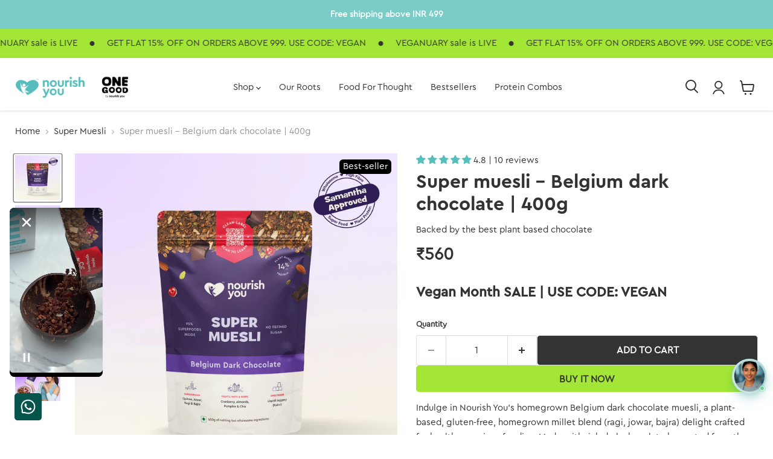

--- FILE ---
content_type: text/html; charset=utf-8
request_url: https://nourishyou.in/collections/super-muesli/products/belgium-dark-chocolate-400g
body_size: 64231
content:
<!doctype html>
<html class="no-js no-touch" lang="en">
  <head>
<script src='https://d24sh1msnqkirc.cloudfront.net/shopflo.bundle.js' async></script>

<!-- "snippets/limespot.liquid" was not rendered, the associated app was uninstalled -->
    <meta charset="utf-8">
    <meta http-equiv="x-ua-compatible" content="IE=edge">

    <link rel="preconnect" href="https://cdn.shopify.com">
    <link rel="preconnect" href="https://fonts.shopifycdn.com">
    <link rel="preconnect" href="https://v.shopify.com">
    <link rel="preconnect" href="https://cdn.shopifycloud.com">

    <title>Super muesli - Belgium dark chocolate | 400g — Nourish You</title>

    
      <meta name="description" content="Indulge in Nourish You&#39;s homegrown Belgium dark chocolate muesli, a plant-based, gluten-free, homegrown millet blend (ragi, jowar, bajra) delight crafted for health-conscious foodies. Made with rich dark chocolate harvested from the lush cocoa plantations of Rajamahendravaram, Andhra Pradesh, this muesli delivers an au">
    

    
      <link rel="shortcut icon" href="//nourishyou.in/cdn/shop/files/logo_1822e685-2d0f-4724-886d-5f8feb03bf4e_400x_1_1_32x32.png?v=1702364196" type="image/png">
    

    
      <link rel="canonical" href="https://nourishyou.in/products/belgium-dark-chocolate-400g">
    

    <meta name="viewport" content="width=device-width">

    
    





<meta property="og:site_name" content="Nourish You">
<meta property="og:url" content="https://nourishyou.in/products/belgium-dark-chocolate-400g">
<meta property="og:title" content="Super muesli - Belgium dark chocolate | 400g">
<meta property="og:type" content="product">
<meta property="og:description" content="Indulge in Nourish You&#39;s homegrown Belgium dark chocolate muesli, a plant-based, gluten-free, homegrown millet blend (ragi, jowar, bajra) delight crafted for health-conscious foodies. Made with rich dark chocolate harvested from the lush cocoa plantations of Rajamahendravaram, Andhra Pradesh, this muesli delivers an au">




    
    
    

    
    
    <meta
      property="og:image"
      content="https://nourishyou.in/cdn/shop/files/Muesli_-_BDC_-_400g_Listing_Images_1200x1200.jpg?v=1758629769"
    />
    <meta
      property="og:image:secure_url"
      content="https://nourishyou.in/cdn/shop/files/Muesli_-_BDC_-_400g_Listing_Images_1200x1200.jpg?v=1758629769"
    />
    <meta property="og:image:width" content="1200" />
    <meta property="og:image:height" content="1200" />
    
    
    <meta property="og:image:alt" content="Social media image" />
  












<meta name="twitter:title" content="Super muesli - Belgium dark chocolate | 400g">
<meta name="twitter:description" content="Indulge in Nourish You&#39;s homegrown Belgium dark chocolate muesli, a plant-based, gluten-free, homegrown millet blend (ragi, jowar, bajra) delight crafted for health-conscious foodies. Made with rich dark chocolate harvested from the lush cocoa plantations of Rajamahendravaram, Andhra Pradesh, this muesli delivers an au">


    
    
    
      
      
      <meta name="twitter:card" content="summary">
    
    
    <meta
      property="twitter:image"
      content="https://nourishyou.in/cdn/shop/files/Muesli_-_BDC_-_400g_Listing_Images_1200x1200_crop_center.jpg?v=1758629769"
    />
    <meta property="twitter:image:width" content="1200" />
    <meta property="twitter:image:height" content="1200" />
    
    
    <meta property="twitter:image:alt" content="Social media image" />
  



    <link rel="preload" href="//nourishyou.in/cdn/fonts/poppins/poppins_n4.0ba78fa5af9b0e1a374041b3ceaadf0a43b41362.woff2" as="font" crossorigin="anonymous">
    <link rel="preload" as="style" href="//nourishyou.in/cdn/shop/t/70/assets/theme.css?v=75856449771446125071766774986">

    <script>window.performance && window.performance.mark && window.performance.mark('shopify.content_for_header.start');</script><meta name="google-site-verification" content="lmMVp_a1BMj6YbrcQRZWnjEfMWaYySI_EQa9BgErvLw">
<meta name="google-site-verification" content="-8pzDvzlqqsgfUNdVUFEJ9Sg-drxlUFy7-P8zpMGbnA">
<meta id="shopify-digital-wallet" name="shopify-digital-wallet" content="/8104345677/digital_wallets/dialog">
<link rel="alternate" type="application/json+oembed" href="https://nourishyou.in/products/belgium-dark-chocolate-400g.oembed">
<script async="async" src="/checkouts/internal/preloads.js?locale=en-IN"></script>
<script id="shopify-features" type="application/json">{"accessToken":"39a9623607f2f2b55ed40b85bd2539f5","betas":["rich-media-storefront-analytics"],"domain":"nourishyou.in","predictiveSearch":true,"shopId":8104345677,"locale":"en"}</script>
<script>var Shopify = Shopify || {};
Shopify.shop = "gdmlk.myshopify.com";
Shopify.locale = "en";
Shopify.currency = {"active":"INR","rate":"1.0"};
Shopify.country = "IN";
Shopify.theme = {"name":"Filter Sidebar","id":151130865835,"schema_name":"Empire","schema_version":"11.1.3","theme_store_id":838,"role":"main"};
Shopify.theme.handle = "null";
Shopify.theme.style = {"id":null,"handle":null};
Shopify.cdnHost = "nourishyou.in/cdn";
Shopify.routes = Shopify.routes || {};
Shopify.routes.root = "/";</script>
<script type="module">!function(o){(o.Shopify=o.Shopify||{}).modules=!0}(window);</script>
<script>!function(o){function n(){var o=[];function n(){o.push(Array.prototype.slice.apply(arguments))}return n.q=o,n}var t=o.Shopify=o.Shopify||{};t.loadFeatures=n(),t.autoloadFeatures=n()}(window);</script>
<script id="shop-js-analytics" type="application/json">{"pageType":"product"}</script>
<script defer="defer" async type="module" src="//nourishyou.in/cdn/shopifycloud/shop-js/modules/v2/client.init-shop-cart-sync_BApSsMSl.en.esm.js"></script>
<script defer="defer" async type="module" src="//nourishyou.in/cdn/shopifycloud/shop-js/modules/v2/chunk.common_CBoos6YZ.esm.js"></script>
<script type="module">
  await import("//nourishyou.in/cdn/shopifycloud/shop-js/modules/v2/client.init-shop-cart-sync_BApSsMSl.en.esm.js");
await import("//nourishyou.in/cdn/shopifycloud/shop-js/modules/v2/chunk.common_CBoos6YZ.esm.js");

  window.Shopify.SignInWithShop?.initShopCartSync?.({"fedCMEnabled":true,"windoidEnabled":true});

</script>
<script>(function() {
  var isLoaded = false;
  function asyncLoad() {
    if (isLoaded) return;
    isLoaded = true;
    var urls = ["https:\/\/ecommplugins-scripts.trustpilot.com\/v2.1\/js\/header.min.js?settings=eyJrZXkiOiJBeU5YQ2ZLNjRnc3lrcmNtIiwicyI6InNrdSJ9\u0026shop=gdmlk.myshopify.com","https:\/\/ecommplugins-trustboxsettings.trustpilot.com\/gdmlk.myshopify.com.js?settings=1651481927097\u0026shop=gdmlk.myshopify.com","https:\/\/cdn.assortion.com\/app.js?shop=gdmlk.myshopify.com","https:\/\/cdn.nfcube.com\/instafeed-5ccd633ff533e003ab3c40a636934ef2.js?shop=gdmlk.myshopify.com","https:\/\/s3.ap-south-1.amazonaws.com\/cdn.limechat.ai\/packs\/js\/lc_fb_shopify.prod.min.js?shop=gdmlk.myshopify.com","https:\/\/omnisnippet1.com\/platforms\/shopify.js?source=scriptTag\u0026v=2025-08-31T12\u0026shop=gdmlk.myshopify.com"];
    for (var i = 0; i < urls.length; i++) {
      var s = document.createElement('script');
      s.type = 'text/javascript';
      s.async = true;
      s.src = urls[i];
      var x = document.getElementsByTagName('script')[0];
      x.parentNode.insertBefore(s, x);
    }
  };
  if(window.attachEvent) {
    window.attachEvent('onload', asyncLoad);
  } else {
    window.addEventListener('load', asyncLoad, false);
  }
})();</script>
<script id="__st">var __st={"a":8104345677,"offset":-18000,"reqid":"8b1188a4-93f3-4fab-971d-aaf03dca6cc8-1768930858","pageurl":"nourishyou.in\/collections\/super-muesli\/products\/belgium-dark-chocolate-400g","u":"3493838aae1d","p":"product","rtyp":"product","rid":7729170284715};</script>
<script>window.ShopifyPaypalV4VisibilityTracking = true;</script>
<script id="captcha-bootstrap">!function(){'use strict';const t='contact',e='account',n='new_comment',o=[[t,t],['blogs',n],['comments',n],[t,'customer']],c=[[e,'customer_login'],[e,'guest_login'],[e,'recover_customer_password'],[e,'create_customer']],r=t=>t.map((([t,e])=>`form[action*='/${t}']:not([data-nocaptcha='true']) input[name='form_type'][value='${e}']`)).join(','),a=t=>()=>t?[...document.querySelectorAll(t)].map((t=>t.form)):[];function s(){const t=[...o],e=r(t);return a(e)}const i='password',u='form_key',d=['recaptcha-v3-token','g-recaptcha-response','h-captcha-response',i],f=()=>{try{return window.sessionStorage}catch{return}},m='__shopify_v',_=t=>t.elements[u];function p(t,e,n=!1){try{const o=window.sessionStorage,c=JSON.parse(o.getItem(e)),{data:r}=function(t){const{data:e,action:n}=t;return t[m]||n?{data:e,action:n}:{data:t,action:n}}(c);for(const[e,n]of Object.entries(r))t.elements[e]&&(t.elements[e].value=n);n&&o.removeItem(e)}catch(o){console.error('form repopulation failed',{error:o})}}const l='form_type',E='cptcha';function T(t){t.dataset[E]=!0}const w=window,h=w.document,L='Shopify',v='ce_forms',y='captcha';let A=!1;((t,e)=>{const n=(g='f06e6c50-85a8-45c8-87d0-21a2b65856fe',I='https://cdn.shopify.com/shopifycloud/storefront-forms-hcaptcha/ce_storefront_forms_captcha_hcaptcha.v1.5.2.iife.js',D={infoText:'Protected by hCaptcha',privacyText:'Privacy',termsText:'Terms'},(t,e,n)=>{const o=w[L][v],c=o.bindForm;if(c)return c(t,g,e,D).then(n);var r;o.q.push([[t,g,e,D],n]),r=I,A||(h.body.append(Object.assign(h.createElement('script'),{id:'captcha-provider',async:!0,src:r})),A=!0)});var g,I,D;w[L]=w[L]||{},w[L][v]=w[L][v]||{},w[L][v].q=[],w[L][y]=w[L][y]||{},w[L][y].protect=function(t,e){n(t,void 0,e),T(t)},Object.freeze(w[L][y]),function(t,e,n,w,h,L){const[v,y,A,g]=function(t,e,n){const i=e?o:[],u=t?c:[],d=[...i,...u],f=r(d),m=r(i),_=r(d.filter((([t,e])=>n.includes(e))));return[a(f),a(m),a(_),s()]}(w,h,L),I=t=>{const e=t.target;return e instanceof HTMLFormElement?e:e&&e.form},D=t=>v().includes(t);t.addEventListener('submit',(t=>{const e=I(t);if(!e)return;const n=D(e)&&!e.dataset.hcaptchaBound&&!e.dataset.recaptchaBound,o=_(e),c=g().includes(e)&&(!o||!o.value);(n||c)&&t.preventDefault(),c&&!n&&(function(t){try{if(!f())return;!function(t){const e=f();if(!e)return;const n=_(t);if(!n)return;const o=n.value;o&&e.removeItem(o)}(t);const e=Array.from(Array(32),(()=>Math.random().toString(36)[2])).join('');!function(t,e){_(t)||t.append(Object.assign(document.createElement('input'),{type:'hidden',name:u})),t.elements[u].value=e}(t,e),function(t,e){const n=f();if(!n)return;const o=[...t.querySelectorAll(`input[type='${i}']`)].map((({name:t})=>t)),c=[...d,...o],r={};for(const[a,s]of new FormData(t).entries())c.includes(a)||(r[a]=s);n.setItem(e,JSON.stringify({[m]:1,action:t.action,data:r}))}(t,e)}catch(e){console.error('failed to persist form',e)}}(e),e.submit())}));const S=(t,e)=>{t&&!t.dataset[E]&&(n(t,e.some((e=>e===t))),T(t))};for(const o of['focusin','change'])t.addEventListener(o,(t=>{const e=I(t);D(e)&&S(e,y())}));const B=e.get('form_key'),M=e.get(l),P=B&&M;t.addEventListener('DOMContentLoaded',(()=>{const t=y();if(P)for(const e of t)e.elements[l].value===M&&p(e,B);[...new Set([...A(),...v().filter((t=>'true'===t.dataset.shopifyCaptcha))])].forEach((e=>S(e,t)))}))}(h,new URLSearchParams(w.location.search),n,t,e,['guest_login'])})(!0,!0)}();</script>
<script integrity="sha256-4kQ18oKyAcykRKYeNunJcIwy7WH5gtpwJnB7kiuLZ1E=" data-source-attribution="shopify.loadfeatures" defer="defer" src="//nourishyou.in/cdn/shopifycloud/storefront/assets/storefront/load_feature-a0a9edcb.js" crossorigin="anonymous"></script>
<script data-source-attribution="shopify.dynamic_checkout.dynamic.init">var Shopify=Shopify||{};Shopify.PaymentButton=Shopify.PaymentButton||{isStorefrontPortableWallets:!0,init:function(){window.Shopify.PaymentButton.init=function(){};var t=document.createElement("script");t.src="https://nourishyou.in/cdn/shopifycloud/portable-wallets/latest/portable-wallets.en.js",t.type="module",document.head.appendChild(t)}};
</script>
<script data-source-attribution="shopify.dynamic_checkout.buyer_consent">
  function portableWalletsHideBuyerConsent(e){var t=document.getElementById("shopify-buyer-consent"),n=document.getElementById("shopify-subscription-policy-button");t&&n&&(t.classList.add("hidden"),t.setAttribute("aria-hidden","true"),n.removeEventListener("click",e))}function portableWalletsShowBuyerConsent(e){var t=document.getElementById("shopify-buyer-consent"),n=document.getElementById("shopify-subscription-policy-button");t&&n&&(t.classList.remove("hidden"),t.removeAttribute("aria-hidden"),n.addEventListener("click",e))}window.Shopify?.PaymentButton&&(window.Shopify.PaymentButton.hideBuyerConsent=portableWalletsHideBuyerConsent,window.Shopify.PaymentButton.showBuyerConsent=portableWalletsShowBuyerConsent);
</script>
<script>
  function portableWalletsCleanup(e){e&&e.src&&console.error("Failed to load portable wallets script "+e.src);var t=document.querySelectorAll("shopify-accelerated-checkout .shopify-payment-button__skeleton, shopify-accelerated-checkout-cart .wallet-cart-button__skeleton"),e=document.getElementById("shopify-buyer-consent");for(let e=0;e<t.length;e++)t[e].remove();e&&e.remove()}function portableWalletsNotLoadedAsModule(e){e instanceof ErrorEvent&&"string"==typeof e.message&&e.message.includes("import.meta")&&"string"==typeof e.filename&&e.filename.includes("portable-wallets")&&(window.removeEventListener("error",portableWalletsNotLoadedAsModule),window.Shopify.PaymentButton.failedToLoad=e,"loading"===document.readyState?document.addEventListener("DOMContentLoaded",window.Shopify.PaymentButton.init):window.Shopify.PaymentButton.init())}window.addEventListener("error",portableWalletsNotLoadedAsModule);
</script>

<script type="module" src="https://nourishyou.in/cdn/shopifycloud/portable-wallets/latest/portable-wallets.en.js" onError="portableWalletsCleanup(this)" crossorigin="anonymous"></script>
<script nomodule>
  document.addEventListener("DOMContentLoaded", portableWalletsCleanup);
</script>

<link id="shopify-accelerated-checkout-styles" rel="stylesheet" media="screen" href="https://nourishyou.in/cdn/shopifycloud/portable-wallets/latest/accelerated-checkout-backwards-compat.css" crossorigin="anonymous">
<style id="shopify-accelerated-checkout-cart">
        #shopify-buyer-consent {
  margin-top: 1em;
  display: inline-block;
  width: 100%;
}

#shopify-buyer-consent.hidden {
  display: none;
}

#shopify-subscription-policy-button {
  background: none;
  border: none;
  padding: 0;
  text-decoration: underline;
  font-size: inherit;
  cursor: pointer;
}

#shopify-subscription-policy-button::before {
  box-shadow: none;
}

      </style>

<script>window.performance && window.performance.mark && window.performance.mark('shopify.content_for_header.end');</script>

    <link href="//nourishyou.in/cdn/shop/t/70/assets/theme.css?v=75856449771446125071766774986" rel="stylesheet" type="text/css" media="all" />

    

    
    <script>
      window.Theme = window.Theme || {};
      window.Theme.version = '11.1.3';
      window.Theme.name = 'Empire';
      window.Theme.routes = {
        "root_url": "/",
        "account_url": "/account",
        "account_login_url": "https://account.onegood.in?locale=en&region_country=IN",
        "account_logout_url": "/account/logout",
        "account_register_url": "/account/register",
        "account_addresses_url": "/account/addresses",
        "collections_url": "/collections",
        "all_products_collection_url": "/collections/all",
        "search_url": "/search",
        "predictive_search_url": "/search/suggest",
        "cart_url": "/cart",
        "cart_add_url": "/cart/add",
        "cart_change_url": "/cart/change",
        "cart_clear_url": "/cart/clear",
        "product_recommendations_url": "/recommendations/products",
      };
    </script>
    <script src='https://bridge.shopflo.com/js/shopflo.bundle.js' async></script>
    

    <style>
      /*.productgrid--item .productitem--image img {
        width: calc(100% + 2px) !important;
        margin: -1px;
        max-width: calc(100% + 2px);
        max-height: calc(100% + 2px);
        height: calc(100% + 2px);
      }*/
      .atc-banner--container {
        display: none !important;
      }
    </style>

    <script>
      function updateVariant(selectElement) {
        const selectedOption = selectElement.options[selectElement.selectedIndex];
        const productContainer = selectElement.closest('.productitem__info-container');

        if (!productContainer) return;

        const button = productContainer.querySelector('.productitem--action-atc');
        const regularPriceEl = productContainer.querySelector('[id^="price-"]');
        const comparePriceEl = productContainer.querySelector('[id^="compare-at-price-"]');
        const savingsEl = productContainer.querySelector('[id^="savings-"]');

        if (button && selectedOption) {
          button.setAttribute('data-variant-id', selectedOption.value);
        }

        // Update Regular Price (directly from option text or custom data)
        if (regularPriceEl) {
          regularPriceEl.innerText = selectedOption.dataset.price;
        }

        // Update Compare Price if available
        if (comparePriceEl) {
          if (selectedOption.dataset.comparePrice) {
            comparePriceEl.innerText = selectedOption.dataset.comparePrice;
            comparePriceEl.style.display = 'inline';
          } else {
            comparePriceEl.style.display = 'none'; // Hide if no compare price
          }
        }
        if (savingsEl) {
          if (selectedOption.dataset.savings) {
            savingsEl.innerText = selectedOption.dataset.savings;
            savingsEl.style.display = 'inline';
          } else {
            savingsEl.style.display = 'none'; // Hide if no compare price
          }
        }
      }
    </script>
  <!-- BEGIN app block: shopify://apps/bitespeed-whatsapp-marketing/blocks/app-embed/9efdb9ca-2d01-4a12-b1ac-02679fe0f6fc --><script defer src="https://unpkg.com/axios/dist/axios.min.js"></script>
<script async src="https://cdnjs.cloudflare.com/ajax/libs/uuid/8.3.2/uuid.min.js"></script>




<!-- BEGIN app snippet: optin-triggers-middleware --><script
  type="text/javascript"
  name="BSPD-SHOPIFY-VARS"
>
  var BspdCurrentCart = {"note":null,"attributes":{},"original_total_price":0,"total_price":0,"total_discount":0,"total_weight":0.0,"item_count":0,"items":[],"requires_shipping":false,"currency":"INR","items_subtotal_price":0,"cart_level_discount_applications":[],"checkout_charge_amount":0};
  var BspdCurrentProduct = {"id":7729170284715,"title":"Super muesli - Belgium dark chocolate | 400g","handle":"belgium-dark-chocolate-400g","description":"\u003cp\u003e\u003cspan data-sheets-root=\"1\"\u003eIndulge in Nourish You's homegrown Belgium dark chocolate muesli, a plant-based, gluten-free, homegrown millet blend (ragi, jowar, bajra) delight crafted for health-conscious foodies. Made with rich dark chocolate harvested from the lush cocoa plantations of Rajamahendravaram, Andhra Pradesh, this muesli delivers an authentic and wholesome experience. With no refined sugar or preservatives, it’s a guilt-free way to satisfy your cravings. Packed with 14g of protein per 100g serving, it fuels your body while supporting muscle health. This perfect blend of indulgent dark chocolate and crunchy goodness offers a nourishing and delicious start to your day or an anytime snack!\u003c\/span\u003e\u003c\/p\u003e","published_at":"2024-08-14T09:34:18-04:00","created_at":"2023-09-12T05:28:11-04:00","vendor":"Nourish You","type":"Breakfast foods - Nourish You","tags":["NY","Super Muesli"],"price":56000,"price_min":56000,"price_max":56000,"available":true,"price_varies":false,"compare_at_price":null,"compare_at_price_min":0,"compare_at_price_max":0,"compare_at_price_varies":false,"variants":[{"id":42947184066731,"title":"Default Title","option1":"Default Title","option2":null,"option3":null,"sku":"SMBDC","requires_shipping":true,"taxable":true,"featured_image":null,"available":true,"name":"Super muesli - Belgium dark chocolate | 400g","public_title":null,"options":["Default Title"],"price":56000,"weight":0,"compare_at_price":null,"inventory_management":null,"barcode":"","requires_selling_plan":false,"selling_plan_allocations":[]}],"images":["\/\/nourishyou.in\/cdn\/shop\/files\/Muesli_-_BDC_-_400g_Listing_Images.jpg?v=1758629769","\/\/nourishyou.in\/cdn\/shop\/files\/Muesli_-_BDC_-_400g_Listing_Images_BOP.jpg?v=1758629768","\/\/nourishyou.in\/cdn\/shop\/files\/Muesli_-_BDC_-_400g_Listing_Images_Ing_NV_Table.png?v=1758629821","\/\/nourishyou.in\/cdn\/shop\/files\/Muesli_-_BDC_-_400g_Listing_Images_USPs_5f6c1c8e-9081-4a97-b3d1-e831cd191e6b.png?v=1758629821","\/\/nourishyou.in\/cdn\/shop\/files\/Muesli_-_BDC_-_400g_Listing_Images_San_Creative.jpg?v=1758629821"],"featured_image":"\/\/nourishyou.in\/cdn\/shop\/files\/Muesli_-_BDC_-_400g_Listing_Images.jpg?v=1758629769","options":["Title"],"media":[{"alt":null,"id":31850523951275,"position":1,"preview_image":{"aspect_ratio":1.0,"height":2000,"width":2000,"src":"\/\/nourishyou.in\/cdn\/shop\/files\/Muesli_-_BDC_-_400g_Listing_Images.jpg?v=1758629769"},"aspect_ratio":1.0,"height":2000,"media_type":"image","src":"\/\/nourishyou.in\/cdn\/shop\/files\/Muesli_-_BDC_-_400g_Listing_Images.jpg?v=1758629769","width":2000},{"alt":null,"id":31850523918507,"position":2,"preview_image":{"aspect_ratio":1.0,"height":2000,"width":2000,"src":"\/\/nourishyou.in\/cdn\/shop\/files\/Muesli_-_BDC_-_400g_Listing_Images_BOP.jpg?v=1758629768"},"aspect_ratio":1.0,"height":2000,"media_type":"image","src":"\/\/nourishyou.in\/cdn\/shop\/files\/Muesli_-_BDC_-_400g_Listing_Images_BOP.jpg?v=1758629768","width":2000},{"alt":null,"id":31310229799083,"position":3,"preview_image":{"aspect_ratio":1.0,"height":2000,"width":2000,"src":"\/\/nourishyou.in\/cdn\/shop\/files\/Muesli_-_BDC_-_400g_Listing_Images_Ing_NV_Table.png?v=1758629821"},"aspect_ratio":1.0,"height":2000,"media_type":"image","src":"\/\/nourishyou.in\/cdn\/shop\/files\/Muesli_-_BDC_-_400g_Listing_Images_Ing_NV_Table.png?v=1758629821","width":2000},{"alt":null,"id":31310224556203,"position":4,"preview_image":{"aspect_ratio":1.0,"height":2000,"width":2000,"src":"\/\/nourishyou.in\/cdn\/shop\/files\/Muesli_-_BDC_-_400g_Listing_Images_USPs_5f6c1c8e-9081-4a97-b3d1-e831cd191e6b.png?v=1758629821"},"aspect_ratio":1.0,"height":2000,"media_type":"image","src":"\/\/nourishyou.in\/cdn\/shop\/files\/Muesli_-_BDC_-_400g_Listing_Images_USPs_5f6c1c8e-9081-4a97-b3d1-e831cd191e6b.png?v=1758629821","width":2000},{"alt":null,"id":31850524278955,"position":5,"preview_image":{"aspect_ratio":1.0,"height":2000,"width":2000,"src":"\/\/nourishyou.in\/cdn\/shop\/files\/Muesli_-_BDC_-_400g_Listing_Images_San_Creative.jpg?v=1758629821"},"aspect_ratio":1.0,"height":2000,"media_type":"image","src":"\/\/nourishyou.in\/cdn\/shop\/files\/Muesli_-_BDC_-_400g_Listing_Images_San_Creative.jpg?v=1758629821","width":2000}],"requires_selling_plan":false,"selling_plan_groups":[],"content":"\u003cp\u003e\u003cspan data-sheets-root=\"1\"\u003eIndulge in Nourish You's homegrown Belgium dark chocolate muesli, a plant-based, gluten-free, homegrown millet blend (ragi, jowar, bajra) delight crafted for health-conscious foodies. Made with rich dark chocolate harvested from the lush cocoa plantations of Rajamahendravaram, Andhra Pradesh, this muesli delivers an authentic and wholesome experience. With no refined sugar or preservatives, it’s a guilt-free way to satisfy your cravings. Packed with 14g of protein per 100g serving, it fuels your body while supporting muscle health. This perfect blend of indulgent dark chocolate and crunchy goodness offers a nourishing and delicious start to your day or an anytime snack!\u003c\/span\u003e\u003c\/p\u003e"};
  var BspdCurrentCollection = {"id":298525622443,"handle":"super-muesli","title":"Super Muesli","updated_at":"2026-01-19T07:05:15-05:00","body_html":"","published_at":"2023-12-11T10:17:08-05:00","sort_order":"best-selling","template_suffix":"","disjunctive":false,"rules":[{"column":"tag","relation":"equals","condition":"Super Muesli"}],"published_scope":"web"};

  var BSPD_CART_DATA_LOCAL_KEY = 'bspdCartData';
  var BSPD_LAST_VISIT_COUNT_LOCAL_KEY = 'bspdLastUserVisitCount';
  var BSPD_LAST_VISITED_PRODUCT = 'bspdLastVisitedProduct';
  var BSPD_LAST_VISITED_COLLECTION = 'bspdLastVisitedCollection';
  var BspdLastVisitedProduct = null,
    BspdLastVisitedCollection = null;

  var Asdf =
    "[base64]";

  function bspdGetBarCookie(name) {
    const value = "; " + document.cookie;
    const parts = value.split("; " + name + "=");
    if (parts.length === 2) {
      return parts.pop().split(";").shift();
    }
    return null;
  }
  function bspdSetBarCookie(name, value, days) {
    const expires = new Date();

    expires.setTime(expires.getTime() + days * 24 * 60 * 60 * 1000);
    document.cookie = name + "=" + value + ";expires=" + expires.toUTCString() + ";path=/";
  }

  function trackLastVisitedProductAndCollection() {
    if (BspdCurrentProduct) {
      // check cookies for last visited product details (product id)
      const lastVisitedProduct = bspdGetBarCookie(BSPD_LAST_VISITED_PRODUCT);
      if (lastVisitedProduct) {
        BspdLastVisitedProduct = lastVisitedProduct;

        if (BspdCurrentProduct?.id !== BspdLastVisitedProduct) {
          // set the cookie again
          bspdSetBarCookie(BSPD_LAST_VISITED_PRODUCT, BspdCurrentProduct?.id, 300);
        }
      } else if (BspdCurrentProduct && BspdCurrentProduct?.id) {
        // set the cookie
        bspdSetBarCookie(BSPD_LAST_VISITED_PRODUCT, BspdCurrentProduct?.id, 300);
      }
    }

    if (BspdCurrentCollection) {
      // check cookies for last visited collection details (collection id)
      const lastVisitedCollection = bspdGetBarCookie(BSPD_LAST_VISITED_COLLECTION);
      if (lastVisitedCollection) {
        BspdLastVisitedCollection = lastVisitedCollection;

        if (BspdCurrentCollection?.id !== BspdLastVisitedCollection) {
          // set the cookie again
          bspdSetBarCookie(BSPD_LAST_VISITED_COLLECTION, BspdCurrentCollection?.id, 300);
        }
      } else if (BspdCurrentCollection && BspdCurrentCollection?.id) {
        // set the cookie
        bspdSetBarCookie(BSPD_LAST_VISITED_COLLECTION, BspdCurrentCollection?.id, 300);
      }
    }
  }

  /**
   * method that stores a entry whenever the user visits any of the page
   * and increments the count by 1
   * the data schema looks like
   * {
   *    [DATE]: {
   *      date: string
   *      route: {
   *       [ROUTE]: number
   *      }
   *      count: number
   *    }
   * }
   *
   * this will be a json object whose key will be the date and value will be the object
   * and will be stored in local-storage
   */
  function trackLastVisitedCount() {
    const date = new Date();
    const dateString = date.toISOString().split("T")[0];

    let lastVisitedCount = JSON.parse(localStorage.getItem(BSPD_LAST_VISIT_COUNT_LOCAL_KEY)) || {};

    if (lastVisitedCount[dateString]) {
      lastVisitedCount[dateString].count += 1;

      // also update route
      const route = window.location.pathname;

      if (lastVisitedCount[dateString].route[route]) {
        lastVisitedCount[dateString].route[route] += 1;
      } else {
        lastVisitedCount[dateString].route[route] = 1;
      }
    } else {
      const route = window.location.pathname;

      lastVisitedCount[dateString] = {
        date: dateString,
        route: {
          [route]: 1,
        },
        count: 1,
      };
    }

    localStorage.setItem(BSPD_LAST_VISIT_COUNT_LOCAL_KEY, JSON.stringify(lastVisitedCount));
  }

  /**
   * this method keeps a track of the current cart activity
   * if there are any changes by the user, this will track those changes
   * and making changes on storing it safely
   */
  const storeCartData = () => {
    function syncCart() {
      const oldCart = JSON.parse(localStorage.getItem(BSPD_CART_DATA_LOCAL_KEY) || "{}");

      if (BspdCurrentCart?.item_count !== oldCart?.item_count) {
        localStorage.setItem(BSPD_CART_DATA_LOCAL_KEY, JSON.stringify(BspdCurrentCart));
      }
    }
    syncCart();

    async function emitCartChanges() {
      try {
        const response = await fetch("/cart.js")
          .then((res) => res.json())
          .then((newCart) => {
            const oldCart = JSON.parse(localStorage.getItem(BSPD_CART_DATA_LOCAL_KEY) || "{}");

            if (newCart?.item_count !== oldCart?.item_count) {
              localStorage.setItem(BSPD_CART_DATA_LOCAL_KEY, JSON.stringify(newCart));
            }
          })
          .catch(() => {});
      } catch (error) {}
    }

    // track changes in cart.js, on change store the cart data
    const cartObserver = new PerformanceObserver((list) => {
      list.getEntries().forEach((entry) => {
        const isValidRequestType = ["xmlhttprequest", "fetch"].includes(entry.initiatorType);
        const isCartChangeRequest = /\/cart\//.test(entry.name);

        if (isValidRequestType && isCartChangeRequest) {
          emitCartChanges();
        }
      });
    });
    cartObserver.observe({ entryTypes: ["resource"] });
  };

  function execute() {
    trackLastVisitedProductAndCollection();
    trackLastVisitedCount();

    storeCartData();
  }
  execute();
</script>
<!-- END app snippet -->




  <script defer src="https://cdn.shopify.com/extensions/019bdb5d-27a5-71ff-a5c8-42fe38c2abd8/bitespeed-popups-1043/assets/bitespeed-popups.js" />



  <!-- BEGIN app snippet: bitespeed-analytics --><script name="bitespeed-variable" type="text/javascript">
  const dummyBitespeedVar = 'dummyBitespeedVar';
</script>

<script
  name="bitespeed-analytics"
  type="text/javascript"
>
  const getcookieGlobalAnal = (cookie) => {
    let cookieJson = {};
    document.cookie.split(';').forEach(function (el) {
      let [k, v] = el.split('=');
      cookieJson[k.trim()] = v;
    });
    return cookieJson[cookie];
  };

  const setCookieGlobalAnal = (cookie, value, days, hours) => {
    let expires = '';
    if (days) {
      let date = new Date();
      date.setTime(date.getTime() + days * hours * 60 * 60 * 1000);
      expires = '; expires=' + date.toUTCString();
    }
    document.cookie = cookie + '=' + (value || '') + expires + '; path=/';
  };

  document.addEventListener('DOMContentLoaded', function () {
    const getIsMultichannelAnal = async () => {
      try {
        // TODO_sobhan
        // var indexOfwww = location.hostname.indexOf('www');
        // var shopDomainStripped = indexOfwww === -1 ? '.' + location.hostname : location.hostname.substr(indexOfwww + 3);
        // var globalShopUrl = indexOfwww === -1 ? location.hostname : location.hostname.substr(indexOfwww + 4);
        // let res = await fetch(`https://app.bitespeed.co/database/popups/isMultichannel?shopDomain=${globalShopUrl}`, {
        //   method: 'GET',
        //   headers: {
        //     'Access-Control-Allow-Origin': '*',
        //   },
        // });
        // if (!res.ok) {
        //   throw new Error(`HTTP error! status: ${res.status}`);
        // }
        // let data = await res.json();
        // console.log(data);
        // return data.isMultichannel || true;
        return true;
      } catch (error) {
        console.log(error);
      }
    };

    async function checkMultichannel() {
      console.log('in checkMultichannel');
      const isMultichannel = await getIsMultichannelAnal();
      if (isMultichannel) {
        setCookieGlobalAnal('isMultiChannel', isMultichannel, 1, 1);
      } else {
        setCookieGlobalAnal('isMultiChannel', isMultichannel, 1, 1);
      }
      console.log('Setting is multichannel from anal file to ', isMultichannel);
    }

    (async function () {
      let refb = String(getcookieGlobalAnal('refb'));
      let ssid = String(getcookieGlobalAnal('ssid'));
      if (refb === null || refb === '' || refb === undefined || refb === 'undefined') {
        var refbnew = createRef();
      }
      if (ssid === null || ssid === '' || ssid === undefined || ssid === 'undefined') {
        var ssidnew = await createSsid();
      }
      if (!getcookieGlobalAnal('isMultiChannel')) {
        console.log('isMultichannel not found in local making BE call Anal file');
        await checkMultichannel();
      }
    })();
  });

  const DBURL = 'https://app.bitespeed.co/database';
  var indexOfwww = location.hostname.indexOf('www');
  var shopDomainStripped = indexOfwww === -1 ? '.' + location.hostname : location.hostname.substr(indexOfwww + 3);
  function getCookie(name) {
    var value = '; ' + document.cookie;
    var parts = value.split('; ' + name + '=');
    if (parts.length == 2) return parts.pop().split(';').shift();
  }

  function createRef() {
    let uuid = create_UUID();
    document.cookie =
      'refb=' +
      uuid +
      ';expires=' +
      new Date(new Date().setFullYear(new Date().getFullYear() + 10)) +
      ';domain=' +
      shopDomainStripped +
      '; path=/';
    return uuid;
  }

  async function createSsid() {
    let uuid = create_UUID();
    document.cookie = 'ssid=' + uuid + ';domain=' + shopDomainStripped + '; path=/';
    return uuid;
  }

  function create_UUID() {
    var dt = new Date().getTime();
    var uuid = 'xxxxxxxx-xxxx-4xxx-yxxx-xxxxxxxxxxxx'.replace(/[xy]/g, function (c) {
      var r = (dt + Math.random() * 16) % 16 | 0;
      dt = Math.floor(dt / 16);
      return (c == 'x' ? r : (r & 0x3) | 0x8).toString(16);
    });
    return uuid;
  }

  function lookForCart() {
    let contactIdBitespeed = getcookieGlobalAnal('contactIdBitespeed');
    let contactIdRzp = getcookieGlobalAnal('rzp_unified_session_id');

    var myCookie = getcookieGlobalAnal('cart');

    const currentTimestamp = new Date().getTime();
    const recentlyCartCreatedAt = getcookieGlobalAnal('bspd_cart_created_at');

    if (myCookie && !getcookieGlobalAnal(`${myCookie}`) && !recentlyCartCreatedAt) {
      document.cookie = `bspd_cart_created_at=${currentTimestamp}` + ';domain=' + shopDomainStripped + '; path=/';
    } else if (!myCookie && recentlyCartCreatedAt) {
      // reseting the cart created at cookie if it exists
      document.cookie =
        `bspd_last_cart_created_at=${recentlyCartCreatedAt}` + ';domain=' + shopDomainStripped + '; path=/';
      document.cookie = `bspd_cart_created_at=;domain=${shopDomainStripped}; path=/; expires=Thu, 01 Jan 1970 00:00:00 GMT`;
    }

    if (
      (contactIdBitespeed === null ||
        contactIdBitespeed === '' ||
        contactIdBitespeed === undefined ||
        contactIdBitespeed === 'undefined') &&
      (contactIdRzp === null || contactIdRzp === '' || contactIdRzp === undefined || contactIdRzp === 'undefined')
    )
      return;

    let lastTrackedCart = getcookieGlobalAnal('last_tracked_cart_event');
    let lastTrackedCartLineItemsCnt = getcookieGlobalAnal('last_tracked_cart_line_items_cnt');

    if (myCookie && shopDomainStripped.includes('.neonattack.com')) {
      clearInterval(intervalId);

      if (!recentlyCartCreatedAt) {
        document.cookie = `bspd_cart_created_at=${currentTimestamp}` + ';domain=' + shopDomainStripped + '; path=/';
      }

      const cartData = cart; // a global variable, as of now only on neonattack.com (hardikecommerce.myshopify.com)

      if (myCookie !== lastTrackedCart || Number(lastTrackedCartLineItemsCnt) !== cartData.item_count) {
        document.cookie = `${myCookie}=true` + ';domain=' + shopDomainStripped + '; path=/';

        document.cookie = `last_tracked_cart_event=${myCookie}` + ';domain=' + shopDomainStripped + '; path=/';
        document.cookie =
          `last_tracked_cart_line_items_cnt=${cartData.item_count}` + ';domain=' + shopDomainStripped + '; path=/';

        sendToWebhook(myCookie, cartData);
      }
    } else if (myCookie) {
      clearInterval(intervalId);

      if (!getcookieGlobalAnal(`${myCookie}`)) {
        document.cookie = `${myCookie}=true` + ';domain=' + shopDomainStripped + '; path=/';

        sendToWebhook(myCookie);
      }
    }
  }

  function sendToWebhook(cartToken, cartData = {}) {
    let axiosConfig = {
      headers: {
        'Access-Control-Allow-Origin': '*',
        'Access-Control-Allow-Headers': '*',
        'Content-Type': 'application/json',
      },
    };

    let refb = getcookieGlobalAnal('refb');

    if (refb === null || refb === '' || refb === undefined || refb === 'undefined') {
    } else {
      const userAgent = navigator.userAgent;

      let lineItems = [];

      if (shopDomainStripped.includes('.neonattack.com') && cartData && cartData?.items) {
        lineItems = cartData.items?.map((item) => {
          return {
            product_id: item.product_id,
            variant_id: item.id,
            price: item.price,
            quantity: item.quantity,
            sku: item.sku,
            title: item.title,
            vendor: item.vendor,
          };
        });
      }

      var postData = {
        at: new Date(),
        type: 'cartCreated',
        event: {
          cartToken: cartToken,
        },
        page_url: window.location.href,
        id: String(refb),
        shopifyShopDomain: 'gdmlk.myshopify.com',
        lineItems,
        ref: refb,
        ssid: getcookieGlobalAnal('ssid'),
        contactId: Number.parseInt(getcookieGlobalAnal('contactIdBitespeed')),
        rzp_unified_session_id: getcookieGlobalAnal('rzp_unified_session_id'),
        platformMobile: /iPad|iPhone|iPod/.test(userAgent) ? 'ios' : /Android/.test(userAgent) ? 'android' : '',
        platformDesktop: /Mac/.test(userAgent) ? 'mac' : /Windows/.test(userAgent) ? 'windows' : '',
        rzp_unified_session_id: getcookieGlobalAnal('rzp_unified_session_id') || undefined,
      };

      let isMultiChannel = true;
      // TODO
      // if (getcookieGlobalAnal('isMultiChannel') == 'false' || getcookieGlobalAnal('isMultiChannel') == false) {
      //   console.log('isMultichannel found and is false');
      //   isMultiChannel = false;
      // } else if (getcookieGlobalAnal('isMultiChannel') == 'true' || getcookieGlobalAnal('isMultiChannel') == true) {
      //   isMultiChannel = true;
      // }
      // console.log('sendToWebhook', isMultiChannel);
      // console.log('sendToWebhook-ignore', localStorage.getItem('isMultiChannel'));

      let url = `${DBURL}/api/shopifyCustomer/create`;
      if (isMultiChannel) {
        url = `https://shopifywebhooks.bitespeed.co/webhook/browserSession`;
      }

      fetch(url, {
        method: 'POST',
        headers: axiosConfig.headers,
        body: JSON.stringify(postData),
      }).catch((err) => {
        console.log('AXIOS ERROR: ', err);
      });
    }
  }

  let intervalId = setInterval(() => {
    lookForCart();
  }, 1000);
</script>

<script
  name="bitespeed-tracking-tag"
>
    let axiosConfig = {
      headers: {
	      "Access-Control-Allow-Origin": "*",
        'Content-Type': 'application/json',
      }
    };

    function analyticsPost(postData) {
      // TODO_sobhan
      let isMultiChannel = true;
      // if (getcookieGlobalAnal("isMultiChannel") == "false" || getcookieGlobalAnal("isMultiChannel") == false) {
      //     console.log("isMultichannel found and is false");
      //     isMultiChannel = false;
      // } else if (getcookieGlobalAnal("isMultiChannel") == "true" || getcookieGlobalAnal("isMultiChannel") == true) {
      //     isMultiChannel = true;
      // }

      // if (!isMultiChannel) return; // disable browser sessions in legacy

      let analyticsUrl = isMultiChannel
          ? "https://shopifywebhooks.bitespeed.co/webhook/browserSession"
          : `https://app.bitespeed.co/database/webhook/browserSession`;
      console.log("analyticsUrl", analyticsUrl);
      postData.shopifyShopDomain = "gdmlk.myshopify.com";
      postData.ref = getcookieGlobalAnal("refb");
      postData.ssid = getcookieGlobalAnal("ssid");
      postData.contactId = Number.parseInt(getcookieGlobalAnal("contactIdBitespeed"));
      postData.rzp_unified_session_id = getcookieGlobalAnal("rzp_unified_session_id") || undefined;

      const userAgent = navigator.userAgent;
      postData.platformMobile = /iPad|iPhone|iPod/.test(userAgent) ? "ios" : /Android/.test(userAgent) ? "android" : "";
      postData.platformDesktop = /Mac/.test(userAgent) ? "mac" : /Windows/.test(userAgent) ? "windows" : "";

      // don't send browser events on multichannel if contactId is not present
      if (isMultiChannel && !postData.contactId && !postData.rzp_unified_session_id) {
          console.log("No contactId found for multichannel analytics file. Returning");
          return;
      }

      fetch(analyticsUrl, {
          method: "POST",
          headers: axiosConfig.headers,
          body: JSON.stringify(postData),
      }).catch((err) => {
          console.log("AXIOS ERROR: ", err);
      });
    }
(function() {
    var bitespeedLayer = {
        cartPollInterval: 2000
    }
    var config = {
        linker: {
            domains: ['shopify.com', 'rechargeapps.com', 'recurringcheckout.com', 'carthook.com', 'checkout.com']
        },
        anonymize_ip: true,
        allow_ad_personalization_signals: true,
        page_title: removePii(document.title),
        page_location: removePii(document.location.href)
    }
    var pageView = function() {
            
    };

    // delay page firing until the page is visible
    if (document.hidden === true) {
        var triggeredPageView = false;
        document.addEventListener('visibilitychange', function() {
            if (!document.hidden && !triggeredPageView) {
                pageView();
                triggeredPageView = true;
            }
        });
    } else {
        pageView()
    }

    var triggerPageViewEvent = function() {
      var postData = {
        "at" : new Date(),
        "type": "pageViewed",
        "event": {
          url: window.location.href,
        },
        "contactId": Number.parseInt(getcookieGlobalAnal("contactIdBitespeed")),
        "source": 'shopify'
      }
      
      analyticsPost(postData);
    }

    document.addEventListener('DOMContentLoaded', function() {
      triggerPageViewEvent()
    });

    var hasLocalStorage = (function() {
        try {
            localStorage.setItem('bitespeed_test_storage', 'test');
            localStorage.removeItem('bitespeed_test_storage');
            return true;
        } catch (ex) {
            return false;
        }
    })();
    bitespeedLayer.ecommerce = {
        'currencyCode' : 'INR',
        'impressions' : []
    };
    
    
        var product = {"id":7729170284715,"title":"Super muesli - Belgium dark chocolate | 400g","handle":"belgium-dark-chocolate-400g","description":"\u003cp\u003e\u003cspan data-sheets-root=\"1\"\u003eIndulge in Nourish You's homegrown Belgium dark chocolate muesli, a plant-based, gluten-free, homegrown millet blend (ragi, jowar, bajra) delight crafted for health-conscious foodies. Made with rich dark chocolate harvested from the lush cocoa plantations of Rajamahendravaram, Andhra Pradesh, this muesli delivers an authentic and wholesome experience. With no refined sugar or preservatives, it’s a guilt-free way to satisfy your cravings. Packed with 14g of protein per 100g serving, it fuels your body while supporting muscle health. This perfect blend of indulgent dark chocolate and crunchy goodness offers a nourishing and delicious start to your day or an anytime snack!\u003c\/span\u003e\u003c\/p\u003e","published_at":"2024-08-14T09:34:18-04:00","created_at":"2023-09-12T05:28:11-04:00","vendor":"Nourish You","type":"Breakfast foods - Nourish You","tags":["NY","Super Muesli"],"price":56000,"price_min":56000,"price_max":56000,"available":true,"price_varies":false,"compare_at_price":null,"compare_at_price_min":0,"compare_at_price_max":0,"compare_at_price_varies":false,"variants":[{"id":42947184066731,"title":"Default Title","option1":"Default Title","option2":null,"option3":null,"sku":"SMBDC","requires_shipping":true,"taxable":true,"featured_image":null,"available":true,"name":"Super muesli - Belgium dark chocolate | 400g","public_title":null,"options":["Default Title"],"price":56000,"weight":0,"compare_at_price":null,"inventory_management":null,"barcode":"","requires_selling_plan":false,"selling_plan_allocations":[]}],"images":["\/\/nourishyou.in\/cdn\/shop\/files\/Muesli_-_BDC_-_400g_Listing_Images.jpg?v=1758629769","\/\/nourishyou.in\/cdn\/shop\/files\/Muesli_-_BDC_-_400g_Listing_Images_BOP.jpg?v=1758629768","\/\/nourishyou.in\/cdn\/shop\/files\/Muesli_-_BDC_-_400g_Listing_Images_Ing_NV_Table.png?v=1758629821","\/\/nourishyou.in\/cdn\/shop\/files\/Muesli_-_BDC_-_400g_Listing_Images_USPs_5f6c1c8e-9081-4a97-b3d1-e831cd191e6b.png?v=1758629821","\/\/nourishyou.in\/cdn\/shop\/files\/Muesli_-_BDC_-_400g_Listing_Images_San_Creative.jpg?v=1758629821"],"featured_image":"\/\/nourishyou.in\/cdn\/shop\/files\/Muesli_-_BDC_-_400g_Listing_Images.jpg?v=1758629769","options":["Title"],"media":[{"alt":null,"id":31850523951275,"position":1,"preview_image":{"aspect_ratio":1.0,"height":2000,"width":2000,"src":"\/\/nourishyou.in\/cdn\/shop\/files\/Muesli_-_BDC_-_400g_Listing_Images.jpg?v=1758629769"},"aspect_ratio":1.0,"height":2000,"media_type":"image","src":"\/\/nourishyou.in\/cdn\/shop\/files\/Muesli_-_BDC_-_400g_Listing_Images.jpg?v=1758629769","width":2000},{"alt":null,"id":31850523918507,"position":2,"preview_image":{"aspect_ratio":1.0,"height":2000,"width":2000,"src":"\/\/nourishyou.in\/cdn\/shop\/files\/Muesli_-_BDC_-_400g_Listing_Images_BOP.jpg?v=1758629768"},"aspect_ratio":1.0,"height":2000,"media_type":"image","src":"\/\/nourishyou.in\/cdn\/shop\/files\/Muesli_-_BDC_-_400g_Listing_Images_BOP.jpg?v=1758629768","width":2000},{"alt":null,"id":31310229799083,"position":3,"preview_image":{"aspect_ratio":1.0,"height":2000,"width":2000,"src":"\/\/nourishyou.in\/cdn\/shop\/files\/Muesli_-_BDC_-_400g_Listing_Images_Ing_NV_Table.png?v=1758629821"},"aspect_ratio":1.0,"height":2000,"media_type":"image","src":"\/\/nourishyou.in\/cdn\/shop\/files\/Muesli_-_BDC_-_400g_Listing_Images_Ing_NV_Table.png?v=1758629821","width":2000},{"alt":null,"id":31310224556203,"position":4,"preview_image":{"aspect_ratio":1.0,"height":2000,"width":2000,"src":"\/\/nourishyou.in\/cdn\/shop\/files\/Muesli_-_BDC_-_400g_Listing_Images_USPs_5f6c1c8e-9081-4a97-b3d1-e831cd191e6b.png?v=1758629821"},"aspect_ratio":1.0,"height":2000,"media_type":"image","src":"\/\/nourishyou.in\/cdn\/shop\/files\/Muesli_-_BDC_-_400g_Listing_Images_USPs_5f6c1c8e-9081-4a97-b3d1-e831cd191e6b.png?v=1758629821","width":2000},{"alt":null,"id":31850524278955,"position":5,"preview_image":{"aspect_ratio":1.0,"height":2000,"width":2000,"src":"\/\/nourishyou.in\/cdn\/shop\/files\/Muesli_-_BDC_-_400g_Listing_Images_San_Creative.jpg?v=1758629821"},"aspect_ratio":1.0,"height":2000,"media_type":"image","src":"\/\/nourishyou.in\/cdn\/shop\/files\/Muesli_-_BDC_-_400g_Listing_Images_San_Creative.jpg?v=1758629821","width":2000}],"requires_selling_plan":false,"selling_plan_groups":[],"content":"\u003cp\u003e\u003cspan data-sheets-root=\"1\"\u003eIndulge in Nourish You's homegrown Belgium dark chocolate muesli, a plant-based, gluten-free, homegrown millet blend (ragi, jowar, bajra) delight crafted for health-conscious foodies. Made with rich dark chocolate harvested from the lush cocoa plantations of Rajamahendravaram, Andhra Pradesh, this muesli delivers an authentic and wholesome experience. With no refined sugar or preservatives, it’s a guilt-free way to satisfy your cravings. Packed with 14g of protein per 100g serving, it fuels your body while supporting muscle health. This perfect blend of indulgent dark chocolate and crunchy goodness offers a nourishing and delicious start to your day or an anytime snack!\u003c\/span\u003e\u003c\/p\u003e"};
        if (product && !product.error) {
            bitespeedLayer.ecommerce.detail = {products: []}
            bitespeedLayer.ecommerce.detail.products.push({
                id: product.id,
                name: product.title,
                price: (product.price/100).toFixed(0),
                brand: product.vendor,
                category: product.type,
                variants: product.variants.map(function(variant) { return { id: variant.id, sku : variant.sku } }),
                quantity: 1,
                handle: product.handle
            });
        }
    
    bitespeedLayer.ecommerce.impressions = getUniqueProducts(bitespeedLayer.ecommerce.impressions);
    function getUniqueProducts(array){
        var u = {}, a = [];
        for(var i = 0, l = array.length; i < l; ++i){
            if(u.hasOwnProperty(array[i].id)) {
                continue;
            }
            a.push(array[i]);
            u[array[i].id] = 1;
        }
        return a;
    };
    var loadScript = function(url, callback){
        var script = document.createElement("script")
        script.type = "text/javascript";
        if (script.readyState){  /* IE */
            script.onreadystatechange = function(){
                if (script.readyState == "loaded" ||
                        script.readyState == "complete"){
                    script.onreadystatechange = null;
                    callback();
                }
            };
        } else {  /* Others */
            script.onload = function(){
                callback();
            };
        }
        script.src = url;
        document.getElementsByTagName("head")[0].appendChild(script);
    }
    var ldTracker = function(jQuery){
    jQuery(document).ready(function(){
        if(bitespeedLayer && bitespeedLayer.ecommerce){
            /* run list, product, and clientID scripts everywhere */
            listViewScript();
            productPageScript();
        }
    })
    var ldTracker = function(){
      document.addEventListener('DOMContentLoaded', function() {
          if (typeof bitespeedLayer !== 'undefined' && bitespeedLayer.ecommerce) {
              // run list, product, and clientID scripts everywhere
              listViewScript();
              productPageScript();
          }
      });
    }
    function listViewScript(){
        if (!bitespeedLayer.ecommerce.impressions || !bitespeedLayer.ecommerce.impressions.length) return;
        window.setTimeout(function(){
            var postData = {
            "at" : new Date(),
            "type" : "productListViewed",
            "page_url": window.location.href,
              "event" : {
                    list_id: bitespeedLayer.ecommerce.impressions[0].list,
                    collection_id: bitespeedLayer.ecommerce.impressions[0].collection_id,
                    products: bitespeedLayer.ecommerce.impressions
              }
                };
                analyticsPost(postData);
        },500) /* wait for pageview to fire first */
        /* product list clicks */
    }
    async function productPageScript(){
        var product = bitespeedLayer.ecommerce.detail
            && bitespeedLayer.ecommerce.detail.products
            && bitespeedLayer.ecommerce.detail.products[0]
        if (product) {
            if(hasLocalStorage) product.list_name = localStorage.list
                if(hasLocalStorage) product.list_id = localStorage.list
          var postData = {
            "at" : new Date(),
            "type" : "productViewed",
            "page_url": window.location.href,
            "event" : product
          }
          analyticsPost(postData);
        }
    }
}
if(typeof jQuery === 'undefined'){
       loadScript('https://code.jquery.com/jquery-3.7.1.min.js', function(){
        jQuery191 = jQuery.noConflict(true);
        ldTracker(jQuery191);
        });
} else {
        ldTracker(jQuery);
}
        // ldTracker();
        function removePii(string) {
        var piiRegex = {
            "email": /[s&amp;/,=]([a-zA-Z0-9_.+-]+(@|%40)[a-zA-Z0-9-]+.[a-zA-Z0-9-.]+)($|[s&amp;/,])/,
            "postcode": /[s&amp;/,=]([A-Z]{1,2}[0-9][0-9A-Z]?(s|%20)[0-9][A-Z]{2})($|[s&amp;/,])/,
        };
        var dlRemoved = string;
        for (key in piiRegex) {
            dlRemoved = dlRemoved.replace(piiRegex[key], 'REMOVED');
        }
        return dlRemoved;
    }
})()
</script>

<script
  type="text/javascript"
  name="NAMESPACED-NOTIFY_ME"
>
  var popup_id = "";
  var product = {"id":7729170284715,"title":"Super muesli - Belgium dark chocolate | 400g","handle":"belgium-dark-chocolate-400g","description":"\u003cp\u003e\u003cspan data-sheets-root=\"1\"\u003eIndulge in Nourish You's homegrown Belgium dark chocolate muesli, a plant-based, gluten-free, homegrown millet blend (ragi, jowar, bajra) delight crafted for health-conscious foodies. Made with rich dark chocolate harvested from the lush cocoa plantations of Rajamahendravaram, Andhra Pradesh, this muesli delivers an authentic and wholesome experience. With no refined sugar or preservatives, it’s a guilt-free way to satisfy your cravings. Packed with 14g of protein per 100g serving, it fuels your body while supporting muscle health. This perfect blend of indulgent dark chocolate and crunchy goodness offers a nourishing and delicious start to your day or an anytime snack!\u003c\/span\u003e\u003c\/p\u003e","published_at":"2024-08-14T09:34:18-04:00","created_at":"2023-09-12T05:28:11-04:00","vendor":"Nourish You","type":"Breakfast foods - Nourish You","tags":["NY","Super Muesli"],"price":56000,"price_min":56000,"price_max":56000,"available":true,"price_varies":false,"compare_at_price":null,"compare_at_price_min":0,"compare_at_price_max":0,"compare_at_price_varies":false,"variants":[{"id":42947184066731,"title":"Default Title","option1":"Default Title","option2":null,"option3":null,"sku":"SMBDC","requires_shipping":true,"taxable":true,"featured_image":null,"available":true,"name":"Super muesli - Belgium dark chocolate | 400g","public_title":null,"options":["Default Title"],"price":56000,"weight":0,"compare_at_price":null,"inventory_management":null,"barcode":"","requires_selling_plan":false,"selling_plan_allocations":[]}],"images":["\/\/nourishyou.in\/cdn\/shop\/files\/Muesli_-_BDC_-_400g_Listing_Images.jpg?v=1758629769","\/\/nourishyou.in\/cdn\/shop\/files\/Muesli_-_BDC_-_400g_Listing_Images_BOP.jpg?v=1758629768","\/\/nourishyou.in\/cdn\/shop\/files\/Muesli_-_BDC_-_400g_Listing_Images_Ing_NV_Table.png?v=1758629821","\/\/nourishyou.in\/cdn\/shop\/files\/Muesli_-_BDC_-_400g_Listing_Images_USPs_5f6c1c8e-9081-4a97-b3d1-e831cd191e6b.png?v=1758629821","\/\/nourishyou.in\/cdn\/shop\/files\/Muesli_-_BDC_-_400g_Listing_Images_San_Creative.jpg?v=1758629821"],"featured_image":"\/\/nourishyou.in\/cdn\/shop\/files\/Muesli_-_BDC_-_400g_Listing_Images.jpg?v=1758629769","options":["Title"],"media":[{"alt":null,"id":31850523951275,"position":1,"preview_image":{"aspect_ratio":1.0,"height":2000,"width":2000,"src":"\/\/nourishyou.in\/cdn\/shop\/files\/Muesli_-_BDC_-_400g_Listing_Images.jpg?v=1758629769"},"aspect_ratio":1.0,"height":2000,"media_type":"image","src":"\/\/nourishyou.in\/cdn\/shop\/files\/Muesli_-_BDC_-_400g_Listing_Images.jpg?v=1758629769","width":2000},{"alt":null,"id":31850523918507,"position":2,"preview_image":{"aspect_ratio":1.0,"height":2000,"width":2000,"src":"\/\/nourishyou.in\/cdn\/shop\/files\/Muesli_-_BDC_-_400g_Listing_Images_BOP.jpg?v=1758629768"},"aspect_ratio":1.0,"height":2000,"media_type":"image","src":"\/\/nourishyou.in\/cdn\/shop\/files\/Muesli_-_BDC_-_400g_Listing_Images_BOP.jpg?v=1758629768","width":2000},{"alt":null,"id":31310229799083,"position":3,"preview_image":{"aspect_ratio":1.0,"height":2000,"width":2000,"src":"\/\/nourishyou.in\/cdn\/shop\/files\/Muesli_-_BDC_-_400g_Listing_Images_Ing_NV_Table.png?v=1758629821"},"aspect_ratio":1.0,"height":2000,"media_type":"image","src":"\/\/nourishyou.in\/cdn\/shop\/files\/Muesli_-_BDC_-_400g_Listing_Images_Ing_NV_Table.png?v=1758629821","width":2000},{"alt":null,"id":31310224556203,"position":4,"preview_image":{"aspect_ratio":1.0,"height":2000,"width":2000,"src":"\/\/nourishyou.in\/cdn\/shop\/files\/Muesli_-_BDC_-_400g_Listing_Images_USPs_5f6c1c8e-9081-4a97-b3d1-e831cd191e6b.png?v=1758629821"},"aspect_ratio":1.0,"height":2000,"media_type":"image","src":"\/\/nourishyou.in\/cdn\/shop\/files\/Muesli_-_BDC_-_400g_Listing_Images_USPs_5f6c1c8e-9081-4a97-b3d1-e831cd191e6b.png?v=1758629821","width":2000},{"alt":null,"id":31850524278955,"position":5,"preview_image":{"aspect_ratio":1.0,"height":2000,"width":2000,"src":"\/\/nourishyou.in\/cdn\/shop\/files\/Muesli_-_BDC_-_400g_Listing_Images_San_Creative.jpg?v=1758629821"},"aspect_ratio":1.0,"height":2000,"media_type":"image","src":"\/\/nourishyou.in\/cdn\/shop\/files\/Muesli_-_BDC_-_400g_Listing_Images_San_Creative.jpg?v=1758629821","width":2000}],"requires_selling_plan":false,"selling_plan_groups":[],"content":"\u003cp\u003e\u003cspan data-sheets-root=\"1\"\u003eIndulge in Nourish You's homegrown Belgium dark chocolate muesli, a plant-based, gluten-free, homegrown millet blend (ragi, jowar, bajra) delight crafted for health-conscious foodies. Made with rich dark chocolate harvested from the lush cocoa plantations of Rajamahendravaram, Andhra Pradesh, this muesli delivers an authentic and wholesome experience. With no refined sugar or preservatives, it’s a guilt-free way to satisfy your cravings. Packed with 14g of protein per 100g serving, it fuels your body while supporting muscle health. This perfect blend of indulgent dark chocolate and crunchy goodness offers a nourishing and delicious start to your day or an anytime snack!\u003c\/span\u003e\u003c\/p\u003e"} || {};
  var product_id = 7729170284715 || "";
  var current_variant = null || "";
  var is_current_variant_available = true;
  var buyNowElement = null;
  var mainNewButton = null;
  var notify_me_text = "Notify Me";
  var shop_domain = "";
  var dont_show_notify_me_strict = false;

  var variants = product.variants

  // variables to build custom logic for different brands
  var globalFormEle = null;
  var globalPrimaryBtn = null;

  var getParameterByNameTemp = (str, url = window.location.href) => {
    str = str.replace(/[\[\]]/g, "\\$&");
    let regex = new RegExp("[?&]" + str + "(=([^&#]*)|&|#|$)").exec(url);
    return regex ? (regex[2] ? decodeURIComponent(regex[2].replace(/\+/g, " ")) : "") : null;
  }

  var variantParam = getParameterByNameTemp("variant");
  if (variantParam && !isNaN(variantParam)) {
    // getting variant param from the url and if it is a proper number set the current_variant as that
    current_variant = Number(variantParam);
  } else if (!current_variant && Array.isArray(variants) && variants.length > 0) {
    // else set the first variant as the current variant
    current_variant = variants[0].id;
  }

  // console.log(product, product_id, current_variant, variants, "DATA IS HEREEE");

  // var popup_id = "";
  // var product = {};
  // var product_id = "";
  // var current_variant = "";
  // var is_current_variant_available = false;
  // var buyNowElement = null;
  // var mainNewButton = null;

  // const variants = [];

  var CREATED_NOTIFY_ME_BUTTON_CLASS = "bitespeed-notify-me-button";
  var CREATED_NOTIFY_ME_BUTTON_CLASS_SELECTOR = `.${CREATED_NOTIFY_ME_BUTTON_CLASS}`;
  var CREATED_NOTIFY_ME_BUTTON_PARENT_CLASS = "bitespeed-notify-me-button-parent";
  var CREATED_NOTIFY_ME_BUTTON_PARENT_CLASS_SELECTOR = `.${CREATED_NOTIFY_ME_BUTTON_PARENT_CLASS}`;

  var notifyMeTexts = ["notify me", "notify"];
  var soldOutTexts = ["sold out", "out of stock"];

  var wordsToRemove = ["sold out", "out of stock"].concat(notifyMeTexts);
  var buyButtonTexts = ["buy now", "buy it", "buy it now", "sold out"];
</script>
<!-- END app snippet -->


<!-- BEGIN app snippet: bitespeed-back-in-stock --><script
  type="text/javascript"
  name="BITESPEED-BIS-NOTIFY_ME"
>
  var entityHandle = "belgium-dark-chocolate-400g";
  var popup_id = "";
  var product = {"id":7729170284715,"title":"Super muesli - Belgium dark chocolate | 400g","handle":"belgium-dark-chocolate-400g","description":"\u003cp\u003e\u003cspan data-sheets-root=\"1\"\u003eIndulge in Nourish You's homegrown Belgium dark chocolate muesli, a plant-based, gluten-free, homegrown millet blend (ragi, jowar, bajra) delight crafted for health-conscious foodies. Made with rich dark chocolate harvested from the lush cocoa plantations of Rajamahendravaram, Andhra Pradesh, this muesli delivers an authentic and wholesome experience. With no refined sugar or preservatives, it’s a guilt-free way to satisfy your cravings. Packed with 14g of protein per 100g serving, it fuels your body while supporting muscle health. This perfect blend of indulgent dark chocolate and crunchy goodness offers a nourishing and delicious start to your day or an anytime snack!\u003c\/span\u003e\u003c\/p\u003e","published_at":"2024-08-14T09:34:18-04:00","created_at":"2023-09-12T05:28:11-04:00","vendor":"Nourish You","type":"Breakfast foods - Nourish You","tags":["NY","Super Muesli"],"price":56000,"price_min":56000,"price_max":56000,"available":true,"price_varies":false,"compare_at_price":null,"compare_at_price_min":0,"compare_at_price_max":0,"compare_at_price_varies":false,"variants":[{"id":42947184066731,"title":"Default Title","option1":"Default Title","option2":null,"option3":null,"sku":"SMBDC","requires_shipping":true,"taxable":true,"featured_image":null,"available":true,"name":"Super muesli - Belgium dark chocolate | 400g","public_title":null,"options":["Default Title"],"price":56000,"weight":0,"compare_at_price":null,"inventory_management":null,"barcode":"","requires_selling_plan":false,"selling_plan_allocations":[]}],"images":["\/\/nourishyou.in\/cdn\/shop\/files\/Muesli_-_BDC_-_400g_Listing_Images.jpg?v=1758629769","\/\/nourishyou.in\/cdn\/shop\/files\/Muesli_-_BDC_-_400g_Listing_Images_BOP.jpg?v=1758629768","\/\/nourishyou.in\/cdn\/shop\/files\/Muesli_-_BDC_-_400g_Listing_Images_Ing_NV_Table.png?v=1758629821","\/\/nourishyou.in\/cdn\/shop\/files\/Muesli_-_BDC_-_400g_Listing_Images_USPs_5f6c1c8e-9081-4a97-b3d1-e831cd191e6b.png?v=1758629821","\/\/nourishyou.in\/cdn\/shop\/files\/Muesli_-_BDC_-_400g_Listing_Images_San_Creative.jpg?v=1758629821"],"featured_image":"\/\/nourishyou.in\/cdn\/shop\/files\/Muesli_-_BDC_-_400g_Listing_Images.jpg?v=1758629769","options":["Title"],"media":[{"alt":null,"id":31850523951275,"position":1,"preview_image":{"aspect_ratio":1.0,"height":2000,"width":2000,"src":"\/\/nourishyou.in\/cdn\/shop\/files\/Muesli_-_BDC_-_400g_Listing_Images.jpg?v=1758629769"},"aspect_ratio":1.0,"height":2000,"media_type":"image","src":"\/\/nourishyou.in\/cdn\/shop\/files\/Muesli_-_BDC_-_400g_Listing_Images.jpg?v=1758629769","width":2000},{"alt":null,"id":31850523918507,"position":2,"preview_image":{"aspect_ratio":1.0,"height":2000,"width":2000,"src":"\/\/nourishyou.in\/cdn\/shop\/files\/Muesli_-_BDC_-_400g_Listing_Images_BOP.jpg?v=1758629768"},"aspect_ratio":1.0,"height":2000,"media_type":"image","src":"\/\/nourishyou.in\/cdn\/shop\/files\/Muesli_-_BDC_-_400g_Listing_Images_BOP.jpg?v=1758629768","width":2000},{"alt":null,"id":31310229799083,"position":3,"preview_image":{"aspect_ratio":1.0,"height":2000,"width":2000,"src":"\/\/nourishyou.in\/cdn\/shop\/files\/Muesli_-_BDC_-_400g_Listing_Images_Ing_NV_Table.png?v=1758629821"},"aspect_ratio":1.0,"height":2000,"media_type":"image","src":"\/\/nourishyou.in\/cdn\/shop\/files\/Muesli_-_BDC_-_400g_Listing_Images_Ing_NV_Table.png?v=1758629821","width":2000},{"alt":null,"id":31310224556203,"position":4,"preview_image":{"aspect_ratio":1.0,"height":2000,"width":2000,"src":"\/\/nourishyou.in\/cdn\/shop\/files\/Muesli_-_BDC_-_400g_Listing_Images_USPs_5f6c1c8e-9081-4a97-b3d1-e831cd191e6b.png?v=1758629821"},"aspect_ratio":1.0,"height":2000,"media_type":"image","src":"\/\/nourishyou.in\/cdn\/shop\/files\/Muesli_-_BDC_-_400g_Listing_Images_USPs_5f6c1c8e-9081-4a97-b3d1-e831cd191e6b.png?v=1758629821","width":2000},{"alt":null,"id":31850524278955,"position":5,"preview_image":{"aspect_ratio":1.0,"height":2000,"width":2000,"src":"\/\/nourishyou.in\/cdn\/shop\/files\/Muesli_-_BDC_-_400g_Listing_Images_San_Creative.jpg?v=1758629821"},"aspect_ratio":1.0,"height":2000,"media_type":"image","src":"\/\/nourishyou.in\/cdn\/shop\/files\/Muesli_-_BDC_-_400g_Listing_Images_San_Creative.jpg?v=1758629821","width":2000}],"requires_selling_plan":false,"selling_plan_groups":[],"content":"\u003cp\u003e\u003cspan data-sheets-root=\"1\"\u003eIndulge in Nourish You's homegrown Belgium dark chocolate muesli, a plant-based, gluten-free, homegrown millet blend (ragi, jowar, bajra) delight crafted for health-conscious foodies. Made with rich dark chocolate harvested from the lush cocoa plantations of Rajamahendravaram, Andhra Pradesh, this muesli delivers an authentic and wholesome experience. With no refined sugar or preservatives, it’s a guilt-free way to satisfy your cravings. Packed with 14g of protein per 100g serving, it fuels your body while supporting muscle health. This perfect blend of indulgent dark chocolate and crunchy goodness offers a nourishing and delicious start to your day or an anytime snack!\u003c\/span\u003e\u003c\/p\u003e"};
  var product_id = 7729170284715;
  var current_variant = null;
  var is_current_variant_available = true;
  var buyNowElement = null;
  var mainNewButton = null;
  var notify_me_text = "Notify Me";
  var shop_domain = "";
  var dont_show_notify_me_strict = false;

  var variants = product?.variants
  var productCollections = product?.collections

  window.product_id = product_id;
  window.current_variant = current_variant;

  // variables to build custom logic for different brands
  var globalFormEle = null;
  var globalPrimaryBtn = null;
  var globalParentElement = null;

  var variantParam = getParameterByName("variant");
  if (variantParam && !isNaN(variantParam)) {
    // getting variant param from the url and if it is a proper number set the current_variant as that
    current_variant = Number(variantParam);
  // } else if (
  //   !current_variant ||
  //   !product.variants ||
  //   (Array.isArray(product.variants) && product.variants.length <= 0) ||
  //   !Array.isArray(product.variants)
  // ) {
  //   const productFetch = await fetch(`/products/${entityHandle}.js`, {
  //     method: "GET",
  //     headers: {
  //       "Content-Type": "application/json",
  //     },
  //   }).then((res) => res.json());

  //   if (productFetch) {
  //     console.log("Product fetched from /products/:handle.js", productFetch);
      
  //     product = productFetch;
  //     variants = productFetch.variants;
  //   }
  } else if (!current_variant && Array.isArray(product?.variants) && product?.variants.length > 0) {
    // change the current_variant to the first variant in the url

    // window.history.replaceState(
    //   {},
    //   document.title,
    //   window.location.pathname + "?variant=" + product.variants[0].id
    // );

    // getting the first variant that is available
    // if no variant is available then set the current_variant to the first variant
    for (let i = 0; i < product.variants.length; i++) {
      if (product.variants[i].available) {
        current_variant = product.variants[i].id;
        break;
      }
    }

    // else set the first variant as the current variant
    if (!current_variant) {
      current_variant = product.variants[0].id;
    }
  }

  // var popup_id = "";
  // var product = {};
  // var product_id = "";
  // var current_variant = "";
  // var is_current_variant_available = false;
  // var buyNowElement = null;
  // var mainNewButton = null;

  var CREATED_NOTIFY_ME_BUTTON_CLASS = "bitespeed-notify-me-button";
  var CREATED_NOTIFY_ME_BUTTON_CLASS_SELECTOR = `.${CREATED_NOTIFY_ME_BUTTON_CLASS}`;
  var CREATED_NOTIFY_ME_BUTTON_PARENT_CLASS = "bitespeed-notify-me-button-parent";
  var CREATED_NOTIFY_ME_BUTTON_PARENT_CLASS_SELECTOR = `.${CREATED_NOTIFY_ME_BUTTON_PARENT_CLASS}`;

  var notifyMeTexts = ["notify me", "notify"];
  var soldOutTexts = ["sold out", "out of stock"];

  var wordsToRemove = ["sold out", "out of stock"].concat(notifyMeTexts);
  var buyButtonTexts = ["buy now", "buy it", "buy it now", "sold out"];

  var default_formSelector = [
    "form.product_form",
    "form.productForm",
    ".product-form",
    ".product_form",
    ".ProductForm",
    ".shopify-product-form",
    ".product-single__form",
    "form[action='/cart/add']",
    "form[action='/cart/add.js']",
  ];
  var default_buttonSelector = [
    "button[type='submit']",
    "input[name='add']",
    "button[name='add']",
    "input[type='submit']",
    "input[value='Sold out']",
  ];

  const modifyDefaultSelectorsForBrands = () => {
    const shopUrl = window.Shopify.shop;

    if (shopUrl === "vip-lhb2021.myshopify.com") {
      default_formSelector = [".product__form__wrapper"];
      default_buttonSelector = [".wishlisthero-product-page-button-container"];
      // soldOutTexts = soldOutTexts.concat(["add to wishlist"])
      buyButtonTexts = buyButtonTexts.concat(["add to wishlist"]);
    }
  };
  modifyDefaultSelectorsForBrands();

  // UTILS
  function checkIfStringIncludes(string, words) {
    return words.some((word) => string.toLowerCase().includes(word.toLowerCase()));
  }
  function isDefined(value) {
    return null != value;
  }
  function getParameterByName(str, url = window.location.href) {
    str = str.replace(/[\[\]]/g, "\\$&");
    let regex = new RegExp("[?&]" + str + "(=([^&#]*)|&|#|$)").exec(url);
    return regex ? (regex[2] ? decodeURIComponent(regex[2].replace(/\+/g, " ")) : "") : null;
  }
  function addMargin(button) {
    // button.style.margin = "5px";
    button.style.marginTop = "5px";
    button.style.marginLeft = "5px";
    button.style.marginRight = "5px";
    button.style.marginBottom = "5px";
  }

  function onNotifyButtonClicked() {
    // using global variable - bitespeed_popups
    // const product = {"id":7729170284715,"title":"Super muesli - Belgium dark chocolate | 400g","handle":"belgium-dark-chocolate-400g","description":"\u003cp\u003e\u003cspan data-sheets-root=\"1\"\u003eIndulge in Nourish You's homegrown Belgium dark chocolate muesli, a plant-based, gluten-free, homegrown millet blend (ragi, jowar, bajra) delight crafted for health-conscious foodies. Made with rich dark chocolate harvested from the lush cocoa plantations of Rajamahendravaram, Andhra Pradesh, this muesli delivers an authentic and wholesome experience. With no refined sugar or preservatives, it’s a guilt-free way to satisfy your cravings. Packed with 14g of protein per 100g serving, it fuels your body while supporting muscle health. This perfect blend of indulgent dark chocolate and crunchy goodness offers a nourishing and delicious start to your day or an anytime snack!\u003c\/span\u003e\u003c\/p\u003e","published_at":"2024-08-14T09:34:18-04:00","created_at":"2023-09-12T05:28:11-04:00","vendor":"Nourish You","type":"Breakfast foods - Nourish You","tags":["NY","Super Muesli"],"price":56000,"price_min":56000,"price_max":56000,"available":true,"price_varies":false,"compare_at_price":null,"compare_at_price_min":0,"compare_at_price_max":0,"compare_at_price_varies":false,"variants":[{"id":42947184066731,"title":"Default Title","option1":"Default Title","option2":null,"option3":null,"sku":"SMBDC","requires_shipping":true,"taxable":true,"featured_image":null,"available":true,"name":"Super muesli - Belgium dark chocolate | 400g","public_title":null,"options":["Default Title"],"price":56000,"weight":0,"compare_at_price":null,"inventory_management":null,"barcode":"","requires_selling_plan":false,"selling_plan_allocations":[]}],"images":["\/\/nourishyou.in\/cdn\/shop\/files\/Muesli_-_BDC_-_400g_Listing_Images.jpg?v=1758629769","\/\/nourishyou.in\/cdn\/shop\/files\/Muesli_-_BDC_-_400g_Listing_Images_BOP.jpg?v=1758629768","\/\/nourishyou.in\/cdn\/shop\/files\/Muesli_-_BDC_-_400g_Listing_Images_Ing_NV_Table.png?v=1758629821","\/\/nourishyou.in\/cdn\/shop\/files\/Muesli_-_BDC_-_400g_Listing_Images_USPs_5f6c1c8e-9081-4a97-b3d1-e831cd191e6b.png?v=1758629821","\/\/nourishyou.in\/cdn\/shop\/files\/Muesli_-_BDC_-_400g_Listing_Images_San_Creative.jpg?v=1758629821"],"featured_image":"\/\/nourishyou.in\/cdn\/shop\/files\/Muesli_-_BDC_-_400g_Listing_Images.jpg?v=1758629769","options":["Title"],"media":[{"alt":null,"id":31850523951275,"position":1,"preview_image":{"aspect_ratio":1.0,"height":2000,"width":2000,"src":"\/\/nourishyou.in\/cdn\/shop\/files\/Muesli_-_BDC_-_400g_Listing_Images.jpg?v=1758629769"},"aspect_ratio":1.0,"height":2000,"media_type":"image","src":"\/\/nourishyou.in\/cdn\/shop\/files\/Muesli_-_BDC_-_400g_Listing_Images.jpg?v=1758629769","width":2000},{"alt":null,"id":31850523918507,"position":2,"preview_image":{"aspect_ratio":1.0,"height":2000,"width":2000,"src":"\/\/nourishyou.in\/cdn\/shop\/files\/Muesli_-_BDC_-_400g_Listing_Images_BOP.jpg?v=1758629768"},"aspect_ratio":1.0,"height":2000,"media_type":"image","src":"\/\/nourishyou.in\/cdn\/shop\/files\/Muesli_-_BDC_-_400g_Listing_Images_BOP.jpg?v=1758629768","width":2000},{"alt":null,"id":31310229799083,"position":3,"preview_image":{"aspect_ratio":1.0,"height":2000,"width":2000,"src":"\/\/nourishyou.in\/cdn\/shop\/files\/Muesli_-_BDC_-_400g_Listing_Images_Ing_NV_Table.png?v=1758629821"},"aspect_ratio":1.0,"height":2000,"media_type":"image","src":"\/\/nourishyou.in\/cdn\/shop\/files\/Muesli_-_BDC_-_400g_Listing_Images_Ing_NV_Table.png?v=1758629821","width":2000},{"alt":null,"id":31310224556203,"position":4,"preview_image":{"aspect_ratio":1.0,"height":2000,"width":2000,"src":"\/\/nourishyou.in\/cdn\/shop\/files\/Muesli_-_BDC_-_400g_Listing_Images_USPs_5f6c1c8e-9081-4a97-b3d1-e831cd191e6b.png?v=1758629821"},"aspect_ratio":1.0,"height":2000,"media_type":"image","src":"\/\/nourishyou.in\/cdn\/shop\/files\/Muesli_-_BDC_-_400g_Listing_Images_USPs_5f6c1c8e-9081-4a97-b3d1-e831cd191e6b.png?v=1758629821","width":2000},{"alt":null,"id":31850524278955,"position":5,"preview_image":{"aspect_ratio":1.0,"height":2000,"width":2000,"src":"\/\/nourishyou.in\/cdn\/shop\/files\/Muesli_-_BDC_-_400g_Listing_Images_San_Creative.jpg?v=1758629821"},"aspect_ratio":1.0,"height":2000,"media_type":"image","src":"\/\/nourishyou.in\/cdn\/shop\/files\/Muesli_-_BDC_-_400g_Listing_Images_San_Creative.jpg?v=1758629821","width":2000}],"requires_selling_plan":false,"selling_plan_groups":[],"content":"\u003cp\u003e\u003cspan data-sheets-root=\"1\"\u003eIndulge in Nourish You's homegrown Belgium dark chocolate muesli, a plant-based, gluten-free, homegrown millet blend (ragi, jowar, bajra) delight crafted for health-conscious foodies. Made with rich dark chocolate harvested from the lush cocoa plantations of Rajamahendravaram, Andhra Pradesh, this muesli delivers an authentic and wholesome experience. With no refined sugar or preservatives, it’s a guilt-free way to satisfy your cravings. Packed with 14g of protein per 100g serving, it fuels your body while supporting muscle health. This perfect blend of indulgent dark chocolate and crunchy goodness offers a nourishing and delicious start to your day or an anytime snack!\u003c\/span\u003e\u003c\/p\u003e"}
    // const selected_variant = null

    // exact methods and constants from bitespeed-popup.js file
    // console.log(popup_id, "AAAAA", product_id, "VVVV", current_variant, `${(popup_id + "").trim()}:bitespeed_popup`);
    bitespeed_popups[`${(popup_id + "").trim()}:bitespeed_popup`].show("", true, {
      popupTrigger: "back_in_stock",
      productId: product_id,
      variantId: current_variant,
    });
  }

  function addCustomStylesBasedOnBrand(button, isParent) {
    if(isParent) {
      switch (window.Shopify.shop) {
        case 'belvish.myshopify.com': {
          button.style.marginTop = '10px';
          button.style.width = '100%';
        }
        case 'overlays-clothing.myshopify.com': {
          button.style.marginBottom = '16px';
        }
        default:
          break;
      }
      return 
    }

    switch (window.Shopify.shop) {
      case "headphone-zone.myshopify.com": {
        button.style.width = "100%";
        break;
      }
      case "the-indian-ethnic-company.myshopify.com": {
        button.style.margin = "8px 0px";
        break;
      }
      default:
        break;
    }

    return button;
  }

  /**
   * method to add neccessary properties to the
   * new notify button... handling many edges cases as well...
   */
  function addNeccessaryProperties(button) {
    // adding all the neccessary properties
    button.type = "button";
    button.name = "notify_me";
    button.disabled = false;
    button.ariaDisabled = false; // edge case, few websites are using aria-disabled
    // adding/overriding some styles
    button.style.display = "inline-block";
    button.style.opacity = "1";
    button.style.pointerEvents = "auto";
    button.style.cursor = "pointer";
    button.classList.remove("disabled"); // edge case:
    // removing the click events from
    button.click = () => {};
    button.onclick = () => {};

    // some custom brand specific attributes or properties
    button.removeAttribute("data-notification-popup");
    button.removeAttribute("data-add-to-cart");

    const customButton = addCustomStylesBasedOnBrand(button);

    return customButton;
  }

  function ifPassedNumberCondition(condition, conditionValue, actualValue) {
    if (condition === "greater than") {
      return actualValue > conditionValue;
    } else if (condition === "less than") {
      return actualValue < conditionValue;
    } else if (condition === "equals to") {
      return actualValue === conditionValue;
    } else if (condition === "not equals to") {
      return actualValue !== conditionValue;
    } else if (condition === "greater than or equals to") {
      return actualValue >= conditionValue;
    } else if (condition === "less than or equals to") {
      return actualValue <= conditionValue;
    }
    return false;
  }

  function isVariantAvailableBasedOnPopupTriggers() {
    /**
     * this is a part of popup triggers only
     * but being handled here as there are no option for variant-wise trigger
     */
    if (
      window?.bspdPopupProductMetadata !== undefined &&
      window?.bspdPopupProductMetadata !== null
    ) {
      const {
        popupId,
        value,
        condition,

        ...variants
      } = window.bspdPopupProductMetadata || {};
      console.log(variants, "variants asldfjas");

      if (variants[window.ShopifyAnalytics.meta.selectedVariantId]) {
        const inventoryQuantity =
          variants[window.ShopifyAnalytics.meta.selectedVariantId]
            ?.inventoryQuantity || null;

        if (inventoryQuantity === null) return true;

        return !ifPassedNumberCondition(condition, value, inventoryQuantity);
      }

      return true;
    }

    return true;
  }

  function checkVariantIsAvailable() {
    if (!product.variants || product.variants.length <= 0) {
      is_current_variant_available = true;
      return true;
    }

    for (let i = 0; i < product.variants.length; i++) {
      const variantId = Number(product.variants[i].id);
      const currentVariantId = Number(current_variant);

      if (variantId === currentVariantId) {
        if (product.variants[i].available === null || product.variants[i].available === undefined) dont_show_notify_me_strict = true;

        is_current_variant_available = product.variants[i].available;

        const secondaryPopupTriggerCondition = isVariantAvailableBasedOnPopupTriggers();

        return is_current_variant_available && secondaryPopupTriggerCondition;
      }
    }

    const secondaryPopupTriggerCondition = isVariantAvailableBasedOnPopupTriggers();

    return false && secondaryPopupTriggerCondition;
  }

  function checkOneVariantIsAvailable() {
    let is_variant_available = true,
      is_variant_found = true;

    if (!current_variant) return null;

    if (!product.variants || product.variants.length <= 0) {
      is_vairant_available = true;
      return false;
    }

    for (let i = 0; i < product.variants.length; i++) {
      let variant = product.variants[i];

      // Number(variant.id) === Number(current_variant) && (is_variant_found = variant.available),
      //   (is_variant_available = is_variant_available || variant.available);
      if (Number(variant.id) === Number(current_variant)) {
        is_variant_found = variant.available;
        is_variant_available = is_variant_available || variant.available;
      }
    }

    const secondaryPopupTriggerCondition = isVariantAvailableBasedOnPopupTriggers();

    return (is_variant_available && is_variant_found && product.variants.length >= 1) && secondaryPopupTriggerCondition;
  }

  function refreshBackInStockButton() {
    if (is_current_variant_available) {
      let buttonParent = document.querySelector(CREATED_NOTIFY_ME_BUTTON_PARENT_CLASS_SELECTOR);

      isDefined(buttonParent) && (buttonParent.innerHTML = ""), bspdAddBackInStockButton();
    } else {
      bspdAddBackInStockButton();
    }
  }

  /**
   * This function is used to check if the variant is available and reload the button
   * if it is available.
   */
  function delayedRefreshButton() {
    setTimeout(function () {
      const newVariant = getParameterByName("variant") || window.ShopifyAnalytics.meta.selectedVariantId;
      if (newVariant === null) {
        return;
      }

      let tempVariant = current_variant;
      current_variant = Number(newVariant);

      if (tempVariant !== current_variant) {
        checkVariantIsAvailable();

        refreshBackInStockButton();
      }
    }, 2);
  }

  // custom logic for different brands
  function showNotifyBTNOnCustomBrandLogicPass() {
    /**
     * this variable is a by pass mechanism
     * mostly made when safari is not getting enought variant availability data
     * so we are not showing notify me button
     * in that case...
     */
    if (dont_show_notify_me_strict) return false;

    // dependent on primary button
    if (globalPrimaryBtn) {
      if (shop_domain === "neeshperfumes.com") {
        if (String(globalPrimaryBtn.innerText).toLowerCase() === "validate") return false;
      } else if (shop_domain === "carrypro.in") {
        const getButtonAttributes = globalPrimaryBtn.attributes;
        const disabledAttribute = getButtonAttributes.getNamedItem("disabled");

        return true;
        return disabledAttribute && disabledAttribute.value === "disabled";
        // } else if (shop_domain === 'theindianethnicco.com') {
        //   // custom request of 'theindianethnicco'
        //   // to only show when all the variants are out of stock
        //   return product.variants.every(variant => !variant.available);
      }
    }

    return true;
  }

  /**
   * function to add custom logic for notify me button
   * for few brands the existing button criteria is not enough
   * or maybe the button is not getting rendered properly
   */
  function addCustomLogicForNotifyMeButton() {
    // if(shop_domain === 'capresebags.com') {
    //   const form = document.getElementById('wishlisthero-product-page-button-container');
    //   if(form) {
    //     const button = form.getElementsByClassName('product__form--add-to-cart');
    //     // add the button at the beginning of the form
    //     if(button && button.length > 0) {
    // console.log(111111)
    // createBackInStockButton(button[0], true);
    //     }
    //   }
    // }
  }

  /**
   * this method renders the notify me button taking the reference from the
   * primary original button data
   */
  function createBackInStockButton(buttonReference, dontDisableOgButton = false) {
    let button = document.querySelector(CREATED_NOTIFY_ME_BUTTON_CLASS_SELECTOR);

    if (!isDefined(button)) {
      let newButton = buttonReference.cloneNode(true) || document.createElement("button");
      addNeccessaryProperties(newButton, buttonReference);

      newButton.classList.add(CREATED_NOTIFY_ME_BUTTON_CLASS);
      newButton.innerText = "";
      newButton.onclick = () => {};
      newButton.click = () => {};
      newButton.removeEventListener("click", () => {});

      let textAddedInChild = false;

      for (let child of buttonReference.childNodes) {
        let clonedChild = child.cloneNode(true);
        clonedChild.innerText = "";
        clonedChild.onclick = () => {};
        clonedChild.click = () => {};
        clonedChild.removeEventListener("click", () => {});

        if (child.nodeType === 1) {
          if (checkIfStringIncludes((child.innerText + "").toLowerCase(), wordsToRemove) && !textAddedInChild) {
            textAddedInChild = true;
            clonedChild.innerText = notify_me_text;
          }

          newButton.appendChild(clonedChild);
        }
      }

      if (!textAddedInChild) {
        newButton.innerText = notify_me_text;
      }

      /**
       * removing the disabled class from the button
       */
      if (!dontDisableOgButton)
        if (isDefined(buttonReference)) {
          for (let i = 0; i < newButton.classList.length; i++) {
            if (
              "disabled" === newButton.classList[i] ||
              "pe_none" === newButton.classList[i] ||
              "product__submit__add" === newButton.classList[i] ||
              newButton.classList[i].includes("disabled")
            )
              newButton.classList.remove(newButton.classList[i]);
          }
        }

      newButton.style = "cursor: pointer !important; visibility: visible; " + "; display: block !important;";

      if (window.Shopify.shop === '3b0520-2.myshopify.com') {
        newButton.style = `${newButton.style}; color: #ffffff !important; background-color: #0C1929 !important;`;
      } else if (window.Shopify.shop === 'angel-rocket-india.myshopify.com') {
        newButton.style = `${newButton.style}; color: #FF7E7C !important;`;
      }

      if (!buyNowElement) {
        addMargin(newButton);
        addMargin(buttonReference);
      }

      let buttonParent = document.querySelector(CREATED_NOTIFY_ME_BUTTON_PARENT_CLASS_SELECTOR);
      addCustomStylesBasedOnBrand(buttonParent, true)

      if (showNotifyBTNOnCustomBrandLogicPass()) {
        // isDefined(buttonParent) &&
        buttonParent.appendChild(newButton),
          (newButton.onclick = () => {
            onNotifyButtonClicked();
          }),
          (newButton.ontouchstart = () => {
            onNotifyButtonClicked();
          });

        if (buyNowElement) {
          buyNowElement.style.display = "none";
        }

        buttonParent.style.display = "block";
        globalParentElement.style.display = "block";
      }
    }
  }

  function createBackInStockButtonParent(form, buttonReference) {
    let parent = document.querySelector(CREATED_NOTIFY_ME_BUTTON_PARENT_CLASS_SELECTOR);
    mainNewButton = parent;

    if (!isDefined(parent)) {
      let newParent = document.createElement("div");
      newParent.classList.add(CREATED_NOTIFY_ME_BUTTON_PARENT_CLASS);

      globalParentElement = buttonReference.parentElement;

      if (buttonReference.nextSibling) {
        globalParentElement.style.display = "block";
        globalParentElement.insertBefore(newParent, buttonReference.nextSibling);
      } else {
        globalParentElement.style.display = "block";
        globalParentElement.appendChild(newParent);
      }
      mainNewButton = newParent;
      // form.appendChild(newParent);
    }
    createBackInStockButton(buttonReference);
  }

  function bspdAddBackInStockButton() {
    const is_one_variant_available = checkOneVariantIsAvailable();

    if (is_one_variant_available === null) {
      return;
    }

    if (is_one_variant_available) {
      if (mainNewButton) mainNewButton.style.display = "none";
      if (buyNowElement) {
        buyNowElement.style.display = "block";
      }
      return;
    } else {
      if (buyNowElement) buyNowElement.style.display = "none";
      if (mainNewButton) mainNewButton.style.display = "block";
    }

    let formSelector = default_formSelector.find((e) => document.querySelector(e));
    let formElement = document.querySelector(formSelector);
    globalFormEle = formElement;

    let buttonSelector = default_buttonSelector.find((e) => document.querySelector(formSelector + " " + e));
    let primaryButton = document.querySelector(formSelector + " " + buttonSelector);
    globalPrimaryBtn = primaryButton;

    let siblingElements = Array.from(formElement.querySelectorAll("a, button, input"));

    buyNowElement = siblingElements.find((el) => {
      let innerText = (el.innerText + "").toLowerCase();
      let value = (el.value + "").toLowerCase();

      return checkIfStringIncludes(innerText, buyButtonTexts) || checkIfStringIncludes(value, buyButtonTexts);
    });

    const backInStockButtonParent = document.querySelector(CREATED_NOTIFY_ME_BUTTON_PARENT_CLASS_SELECTOR);
    const isPrimaryButtonOutOfStock = checkIfStringIncludes((primaryButton.innerText + "").toLowerCase(), soldOutTexts);

    return primaryButton &&
      (primaryButton.disabled || primaryButton.hidden || primaryButton.classList.contains("disabled"))
      ? createBackInStockButtonParent(formElement, buyNowElement || primaryButton)
      : !primaryButton && backInStockButtonParent
      ? createBackInStockButton(primaryButton)
      : !isPrimaryButtonOutOfStock || primaryButton || backInStockButtonParent
      ? createBackInStockButtonParent(formElement, buyNowElement || primaryButton)
      : false;
  }

  const storeHaventSetupVariantChange = ['stylobug.myshopify.com'].includes(window.Shopify.shop)

  function addPageChangeListenerEvents() {
    let timer = null;

    document.addEventListener("popstate", (e) => {
      delayedRefreshButton();

      if (storeHaventSetupVariantChange) {
        if (timer) clearTimeout(timer);
        timer = setTimeout(() => {
          // doing this will take sometime, and check for manual variant change event/variable
          delayedRefreshButton();
        }, 200);
      }
    }),
      document.addEventListener("change", (e) => {
        delayedRefreshButton();

        if (storeHaventSetupVariantChange) {
        if (timer) clearTimeout(timer);
        timer = setTimeout(() => {
          // doing this will take sometime, and check for manual variant change event/variable
          delayedRefreshButton();
        }, 200);
      }
      }),
      (function () {
        let e = location.href;
        new MutationObserver(() => {
          const url = location.href;
          if (url !== e) {
            e = url;
            delayedRefreshButton();

            if (storeHaventSetupVariantChange) {
              if (timer) clearTimeout(timer);
              timer = setTimeout(() => {
                // doing this will take sometime, and check for manual variant change event/variable
                delayedRefreshButton();
              }, 200);
            }
          }
        }).observe(document.body, {
          subtree: !0,
          childList: !0,
        });

        // new MutationObserver(() => {
        //   delayedRefreshButton();
        // }).observe(document.body, {
        //   childList: true,
        //   subtree: true,
        //   // attributes: true,
        //   // characterData: true
        // });
      })();
  }

  function passedBrandInitLogic() {
    const shopUrl = window.Shopify.shop;

    switch (shopUrl) {
      case "headphone-zone.myshopify.com":
        if ((BspdCurrentProduct?.tags || []).some(tag => tag.toLowerCase() === "hidenotify"))
          return false;
        break;
      default:
        return true;
        break;
    }

    return true;
  }

  function initNotifyFrontendService(popupid, notifyMeText, shopDomain = "") {
    if (!passedBrandInitLogic()) {
      console.log("Notify Me Service is not initialized due to brand specific logic.");
      return;
    }

    setTimeout(() => {
      popup_id = popupid;
      notify_me_text = notifyMeText || "Notify Me";
      shop_domain = shopDomain || "";

      if (!window.location.pathname.startsWith("/products") && !window.location.pathname.startsWith("/collections")) {
        console.log("Notify Me Service is not available on this page");
        return;
      }

      const renderedNotifyMeButton = bspdAddBackInStockButton();

      console.log("Notify Me Service Initialized");

      if (renderedNotifyMeButton === false) {
        console.log('Cannot render "Notify Me" button due to CSS policies. Please contact support for assistance.');
        addCustomLogicForNotifyMeButton();
      }

      addPageChangeListenerEvents();
    }, 1);
  }
</script>
<!-- END app snippet -->


<!-- END app block --><!-- BEGIN app block: shopify://apps/instafeed/blocks/head-block/c447db20-095d-4a10-9725-b5977662c9d5 --><link rel="preconnect" href="https://cdn.nfcube.com/">
<link rel="preconnect" href="https://scontent.cdninstagram.com/">


  <script>
    document.addEventListener('DOMContentLoaded', function () {
      let instafeedScript = document.createElement('script');

      
        instafeedScript.src = 'https://cdn.nfcube.com/instafeed-5ccd633ff533e003ab3c40a636934ef2.js';
      

      document.body.appendChild(instafeedScript);
    });
  </script>





<!-- END app block --><!-- BEGIN app block: shopify://apps/judge-me-reviews/blocks/judgeme_core/61ccd3b1-a9f2-4160-9fe9-4fec8413e5d8 --><!-- Start of Judge.me Core -->






<link rel="dns-prefetch" href="https://cdnwidget.judge.me">
<link rel="dns-prefetch" href="https://cdn.judge.me">
<link rel="dns-prefetch" href="https://cdn1.judge.me">
<link rel="dns-prefetch" href="https://api.judge.me">

<script data-cfasync='false' class='jdgm-settings-script'>window.jdgmSettings={"pagination":5,"disable_web_reviews":false,"badge_no_review_text":"No reviews","badge_n_reviews_text":"{{ average_rating_1_decimal }} | {{ n }} reviews","badge_star_color":"#56BEBD","hide_badge_preview_if_no_reviews":true,"badge_hide_text":false,"enforce_center_preview_badge":false,"widget_title":"Real People. Real Reviews.","widget_open_form_text":"Write a review","widget_close_form_text":"Cancel review","widget_refresh_page_text":"Refresh page","widget_summary_text":"Based on {{ number_of_reviews }} review/reviews","widget_no_review_text":"Be the first to write a review","widget_name_field_text":"Display name","widget_verified_name_field_text":"Verified Name (public)","widget_name_placeholder_text":"Display name","widget_required_field_error_text":"This field is required.","widget_email_field_text":"Email address","widget_verified_email_field_text":"Verified Email (private, can not be edited)","widget_email_placeholder_text":"Your email address","widget_email_field_error_text":"Please enter a valid email address.","widget_rating_field_text":"Rating","widget_review_title_field_text":"Review Title","widget_review_title_placeholder_text":"Give your review a title","widget_review_body_field_text":"Review content","widget_review_body_placeholder_text":"Start writing here...","widget_pictures_field_text":"Picture/Video (optional)","widget_submit_review_text":"Submit Review","widget_submit_verified_review_text":"Submit Verified Review","widget_submit_success_msg_with_auto_publish":"Thank you! Please refresh the page in a few moments to see your review. You can remove or edit your review by logging into \u003ca href='https://judge.me/login' target='_blank' rel='nofollow noopener'\u003eJudge.me\u003c/a\u003e","widget_submit_success_msg_no_auto_publish":"Thank you! Your review will be published as soon as it is approved by the shop admin. You can remove or edit your review by logging into \u003ca href='https://judge.me/login' target='_blank' rel='nofollow noopener'\u003eJudge.me\u003c/a\u003e","widget_show_default_reviews_out_of_total_text":"Showing {{ n_reviews_shown }} out of {{ n_reviews }} reviews.","widget_show_all_link_text":"Show all","widget_show_less_link_text":"Show less","widget_author_said_text":"{{ reviewer_name }} said:","widget_days_text":"{{ n }} days ago","widget_weeks_text":"{{ n }} week/weeks ago","widget_months_text":"{{ n }} month/months ago","widget_years_text":"{{ n }} year/years ago","widget_yesterday_text":"Yesterday","widget_today_text":"Today","widget_replied_text":"{{ shop_name }} replied:","widget_read_more_text":"Read more","widget_reviewer_name_as_initial":"","widget_rating_filter_color":"#56BEBD","widget_rating_filter_see_all_text":"See all reviews","widget_sorting_most_recent_text":"Most Recent","widget_sorting_highest_rating_text":"Highest Rating","widget_sorting_lowest_rating_text":"Lowest Rating","widget_sorting_with_pictures_text":"Only Pictures","widget_sorting_most_helpful_text":"Most Helpful","widget_open_question_form_text":"Ask a question","widget_reviews_subtab_text":"Reviews","widget_questions_subtab_text":"Questions","widget_question_label_text":"Question","widget_answer_label_text":"Answer","widget_question_placeholder_text":"Write your question here","widget_submit_question_text":"Submit Question","widget_question_submit_success_text":"Thank you for your question! We will notify you once it gets answered.","widget_star_color":"#56BEBD","verified_badge_text":"Verified","verified_badge_bg_color":"#B4EFEE","verified_badge_text_color":"#333333","verified_badge_placement":"left-of-reviewer-name","widget_review_max_height":"","widget_hide_border":false,"widget_social_share":true,"widget_thumb":false,"widget_review_location_show":false,"widget_location_format":"country_iso_code","all_reviews_include_out_of_store_products":true,"all_reviews_out_of_store_text":"(out of store)","all_reviews_pagination":100,"all_reviews_product_name_prefix_text":"about","enable_review_pictures":true,"enable_question_anwser":false,"widget_theme":"carousel","review_date_format":"dd/mm/yyyy","default_sort_method":"highest-rating","widget_product_reviews_subtab_text":"Product Reviews","widget_shop_reviews_subtab_text":"Shop Reviews","widget_other_products_reviews_text":"Reviews for other products","widget_store_reviews_subtab_text":"Store reviews","widget_no_store_reviews_text":"This store hasn't received any reviews yet","widget_web_restriction_product_reviews_text":"This product hasn't received any reviews yet","widget_no_items_text":"No items found","widget_show_more_text":"Show more","widget_write_a_store_review_text":"Write a Store Review","widget_other_languages_heading":"Reviews in Other Languages","widget_translate_review_text":"Translate review to {{ language }}","widget_translating_review_text":"Translating...","widget_show_original_translation_text":"Show original ({{ language }})","widget_translate_review_failed_text":"Review couldn't be translated.","widget_translate_review_retry_text":"Retry","widget_translate_review_try_again_later_text":"Try again later","show_product_url_for_grouped_product":false,"widget_sorting_pictures_first_text":"Pictures First","show_pictures_on_all_rev_page_mobile":false,"show_pictures_on_all_rev_page_desktop":false,"floating_tab_hide_mobile_install_preference":false,"floating_tab_button_name":"★ Reviews","floating_tab_title":"Let customers speak for us","floating_tab_button_color":"","floating_tab_button_background_color":"","floating_tab_url":"","floating_tab_url_enabled":true,"floating_tab_tab_style":"text","all_reviews_text_badge_text":"Customers rate us {{ shop.metafields.judgeme.all_reviews_rating | round: 1 }}/5 based on {{ shop.metafields.judgeme.all_reviews_count }} reviews.","all_reviews_text_badge_text_branded_style":"{{ shop.metafields.judgeme.all_reviews_rating | round: 1 }} out of 5 stars based on {{ shop.metafields.judgeme.all_reviews_count }} reviews","is_all_reviews_text_badge_a_link":false,"show_stars_for_all_reviews_text_badge":false,"all_reviews_text_badge_url":"","all_reviews_text_style":"branded","all_reviews_text_color_style":"judgeme_brand_color","all_reviews_text_color":"#108474","all_reviews_text_show_jm_brand":true,"featured_carousel_show_header":true,"featured_carousel_title":"Let our customers speak for us","testimonials_carousel_title":"Customers are saying","videos_carousel_title":"Real customer stories","cards_carousel_title":"Customers are saying","featured_carousel_count_text":"from {{ n }} reviews","featured_carousel_add_link_to_all_reviews_page":true,"featured_carousel_url":"","featured_carousel_show_images":true,"featured_carousel_autoslide_interval":5,"featured_carousel_arrows_on_the_sides":false,"featured_carousel_height":300,"featured_carousel_width":80,"featured_carousel_image_size":0,"featured_carousel_image_height":250,"featured_carousel_arrow_color":"#9c9494","verified_count_badge_style":"vintage","verified_count_badge_orientation":"horizontal","verified_count_badge_color_style":"judgeme_brand_color","verified_count_badge_color":"#108474","is_verified_count_badge_a_link":false,"verified_count_badge_url":"","verified_count_badge_show_jm_brand":true,"widget_rating_preset_default":5,"widget_first_sub_tab":"product-reviews","widget_show_histogram":true,"widget_histogram_use_custom_color":true,"widget_pagination_use_custom_color":true,"widget_star_use_custom_color":true,"widget_verified_badge_use_custom_color":true,"widget_write_review_use_custom_color":false,"picture_reminder_submit_button":"Upload Pictures","enable_review_videos":true,"mute_video_by_default":true,"widget_sorting_videos_first_text":"Videos First","widget_review_pending_text":"Pending","featured_carousel_items_for_large_screen":5,"social_share_options_order":"Facebook,Twitter","remove_microdata_snippet":true,"disable_json_ld":false,"enable_json_ld_products":false,"preview_badge_show_question_text":false,"preview_badge_no_question_text":"No questions","preview_badge_n_question_text":"{{ number_of_questions }} question/questions","qa_badge_show_icon":false,"qa_badge_position":"same-row","remove_judgeme_branding":true,"widget_add_search_bar":false,"widget_search_bar_placeholder":"Search","widget_sorting_verified_only_text":"Verified only","featured_carousel_theme":"default","featured_carousel_show_rating":true,"featured_carousel_show_title":true,"featured_carousel_show_body":true,"featured_carousel_show_date":false,"featured_carousel_show_reviewer":true,"featured_carousel_show_product":false,"featured_carousel_header_background_color":"#108474","featured_carousel_header_text_color":"#ffffff","featured_carousel_name_product_separator":"reviewed","featured_carousel_full_star_background":"#108474","featured_carousel_empty_star_background":"#dadada","featured_carousel_vertical_theme_background":"#f9fafb","featured_carousel_verified_badge_enable":true,"featured_carousel_verified_badge_color":"#A0CD51","featured_carousel_border_style":"round","featured_carousel_review_line_length_limit":3,"featured_carousel_more_reviews_button_text":"Read more reviews","featured_carousel_view_product_button_text":"View product","all_reviews_page_load_reviews_on":"scroll","all_reviews_page_load_more_text":"Load More Reviews","disable_fb_tab_reviews":false,"enable_ajax_cdn_cache":false,"widget_public_name_text":"displayed publicly like","default_reviewer_name":"John Smith","default_reviewer_name_has_non_latin":true,"widget_reviewer_anonymous":"Anonymous","medals_widget_title":"Judge.me Review Medals","medals_widget_background_color":"#f9fafb","medals_widget_position":"footer_all_pages","medals_widget_border_color":"#f9fafb","medals_widget_verified_text_position":"left","medals_widget_use_monochromatic_version":false,"medals_widget_elements_color":"#108474","show_reviewer_avatar":false,"widget_invalid_yt_video_url_error_text":"Not a YouTube video URL","widget_max_length_field_error_text":"Please enter no more than {0} characters.","widget_show_country_flag":false,"widget_show_collected_via_shop_app":true,"widget_verified_by_shop_badge_style":"light","widget_verified_by_shop_text":"Verified by Shop","widget_show_photo_gallery":true,"widget_load_with_code_splitting":true,"widget_ugc_install_preference":false,"widget_ugc_title":"Made by us, Shared by you","widget_ugc_subtitle":"Tag us to see your picture featured in our page","widget_ugc_arrows_color":"#ffffff","widget_ugc_primary_button_text":"Buy Now","widget_ugc_primary_button_background_color":"#108474","widget_ugc_primary_button_text_color":"#ffffff","widget_ugc_primary_button_border_width":"0","widget_ugc_primary_button_border_style":"none","widget_ugc_primary_button_border_color":"#108474","widget_ugc_primary_button_border_radius":"25","widget_ugc_secondary_button_text":"Load More","widget_ugc_secondary_button_background_color":"#ffffff","widget_ugc_secondary_button_text_color":"#108474","widget_ugc_secondary_button_border_width":"2","widget_ugc_secondary_button_border_style":"solid","widget_ugc_secondary_button_border_color":"#108474","widget_ugc_secondary_button_border_radius":"25","widget_ugc_reviews_button_text":"View Reviews","widget_ugc_reviews_button_background_color":"#ffffff","widget_ugc_reviews_button_text_color":"#108474","widget_ugc_reviews_button_border_width":"2","widget_ugc_reviews_button_border_style":"solid","widget_ugc_reviews_button_border_color":"#108474","widget_ugc_reviews_button_border_radius":"25","widget_ugc_reviews_button_link_to":"judgeme-reviews-page","widget_ugc_show_post_date":true,"widget_ugc_max_width":"800","widget_rating_metafield_value_type":true,"widget_primary_color":"#333333","widget_enable_secondary_color":false,"widget_secondary_color":"#edf5f5","widget_summary_average_rating_text":"{{ average_rating }} out of 5","widget_media_grid_title":"Customer photos \u0026 videos","widget_media_grid_see_more_text":"See more","widget_round_style":true,"widget_show_product_medals":false,"widget_verified_by_judgeme_text":"Verified by Judge.me","widget_show_store_medals":true,"widget_verified_by_judgeme_text_in_store_medals":"Verified by Judge.me","widget_media_field_exceed_quantity_message":"Sorry, we can only accept {{ max_media }} for one review.","widget_media_field_exceed_limit_message":"{{ file_name }} is too large, please select a {{ media_type }} less than {{ size_limit }}MB.","widget_review_submitted_text":"Review Submitted!","widget_question_submitted_text":"Question Submitted!","widget_close_form_text_question":"Cancel","widget_write_your_answer_here_text":"Write your answer here","widget_enabled_branded_link":true,"widget_show_collected_by_judgeme":false,"widget_reviewer_name_color":"","widget_write_review_text_color":"","widget_write_review_bg_color":"","widget_collected_by_judgeme_text":"collected by Nourish You","widget_pagination_type":"load_more","widget_load_more_text":"Load More","widget_load_more_color":"#333333","widget_full_review_text":"Full Review","widget_read_more_reviews_text":"Read More Reviews","widget_read_questions_text":"Read Questions","widget_questions_and_answers_text":"Questions \u0026 Answers","widget_verified_by_text":"Verified by","widget_verified_text":"Verified","widget_number_of_reviews_text":"{{ number_of_reviews }} reviews","widget_back_button_text":"Back","widget_next_button_text":"Next","widget_custom_forms_filter_button":"Filters","custom_forms_style":"vertical","widget_show_review_information":false,"how_reviews_are_collected":"How reviews are collected?","widget_show_review_keywords":false,"widget_gdpr_statement":"How we use your data: We'll only contact you about the review you left, and only if necessary. By submitting your review, you agree to Judge.me's \u003ca href='https://judge.me/terms' target='_blank' rel='nofollow noopener'\u003eterms\u003c/a\u003e, \u003ca href='https://judge.me/privacy' target='_blank' rel='nofollow noopener'\u003eprivacy\u003c/a\u003e and \u003ca href='https://judge.me/content-policy' target='_blank' rel='nofollow noopener'\u003econtent\u003c/a\u003e policies.","widget_multilingual_sorting_enabled":false,"widget_translate_review_content_enabled":false,"widget_translate_review_content_method":"manual","popup_widget_review_selection":"automatically_with_pictures","popup_widget_round_border_style":true,"popup_widget_show_title":true,"popup_widget_show_body":true,"popup_widget_show_reviewer":false,"popup_widget_show_product":true,"popup_widget_show_pictures":true,"popup_widget_use_review_picture":true,"popup_widget_show_on_home_page":true,"popup_widget_show_on_product_page":true,"popup_widget_show_on_collection_page":true,"popup_widget_show_on_cart_page":true,"popup_widget_position":"bottom_left","popup_widget_first_review_delay":5,"popup_widget_duration":5,"popup_widget_interval":5,"popup_widget_review_count":5,"popup_widget_hide_on_mobile":true,"review_snippet_widget_round_border_style":true,"review_snippet_widget_card_color":"#FFFFFF","review_snippet_widget_slider_arrows_background_color":"#FFFFFF","review_snippet_widget_slider_arrows_color":"#000000","review_snippet_widget_star_color":"#108474","show_product_variant":false,"all_reviews_product_variant_label_text":"Variant: ","widget_show_verified_branding":false,"widget_ai_summary_title":"Customers say","widget_ai_summary_disclaimer":"AI-powered review summary based on recent customer reviews","widget_show_ai_summary":false,"widget_show_ai_summary_bg":false,"widget_show_review_title_input":true,"redirect_reviewers_invited_via_email":"review_widget","request_store_review_after_product_review":false,"request_review_other_products_in_order":false,"review_form_color_scheme":"default","review_form_corner_style":"square","review_form_star_color":{},"review_form_text_color":"#333333","review_form_background_color":"#ffffff","review_form_field_background_color":"#fafafa","review_form_button_color":{},"review_form_button_text_color":"#ffffff","review_form_modal_overlay_color":"#000000","review_content_screen_title_text":"How would you rate this product?","review_content_introduction_text":"We would love it if you would share a bit about your experience.","store_review_form_title_text":"How would you rate this store?","store_review_form_introduction_text":"We would love it if you would share a bit about your experience.","show_review_guidance_text":true,"one_star_review_guidance_text":"Poor","five_star_review_guidance_text":"Great","customer_information_screen_title_text":"About you","customer_information_introduction_text":"Please tell us more about you.","custom_questions_screen_title_text":"Your experience in more detail","custom_questions_introduction_text":"Here are a few questions to help us understand more about your experience.","review_submitted_screen_title_text":"Thanks for your review!","review_submitted_screen_thank_you_text":"We are processing it and it will appear on the store soon.","review_submitted_screen_email_verification_text":"Please confirm your email by clicking the link we just sent you. This helps us keep reviews authentic.","review_submitted_request_store_review_text":"Would you like to share your experience of shopping with us?","review_submitted_review_other_products_text":"Would you like to review these products?","store_review_screen_title_text":"Would you like to share your experience of shopping with us?","store_review_introduction_text":"We value your feedback and use it to improve. Please share any thoughts or suggestions you have.","reviewer_media_screen_title_picture_text":"Share a picture","reviewer_media_introduction_picture_text":"Upload a photo to support your review.","reviewer_media_screen_title_video_text":"Share a video","reviewer_media_introduction_video_text":"Upload a video to support your review.","reviewer_media_screen_title_picture_or_video_text":"Share a picture or video","reviewer_media_introduction_picture_or_video_text":"Upload a photo or video to support your review.","reviewer_media_youtube_url_text":"Paste your Youtube URL here","advanced_settings_next_step_button_text":"Next","advanced_settings_close_review_button_text":"Close","modal_write_review_flow":false,"write_review_flow_required_text":"Required","write_review_flow_privacy_message_text":"We respect your privacy.","write_review_flow_anonymous_text":"Post review as anonymous","write_review_flow_visibility_text":"This won't be visible to other customers.","write_review_flow_multiple_selection_help_text":"Select as many as you like","write_review_flow_single_selection_help_text":"Select one option","write_review_flow_required_field_error_text":"This field is required","write_review_flow_invalid_email_error_text":"Please enter a valid email address","write_review_flow_max_length_error_text":"Max. {{ max_length }} characters.","write_review_flow_media_upload_text":"\u003cb\u003eClick to upload\u003c/b\u003e or drag and drop","write_review_flow_gdpr_statement":"We'll only contact you about your review if necessary. By submitting your review, you agree to our \u003ca href='https://judge.me/terms' target='_blank' rel='nofollow noopener'\u003eterms and conditions\u003c/a\u003e and \u003ca href='https://judge.me/privacy' target='_blank' rel='nofollow noopener'\u003eprivacy policy\u003c/a\u003e.","rating_only_reviews_enabled":false,"show_negative_reviews_help_screen":false,"new_review_flow_help_screen_rating_threshold":3,"negative_review_resolution_screen_title_text":"Tell us more","negative_review_resolution_text":"Your experience matters to us. If there were issues with your purchase, we're here to help. Feel free to reach out to us, we'd love the opportunity to make things right.","negative_review_resolution_button_text":"Contact us","negative_review_resolution_proceed_with_review_text":"Leave a review","negative_review_resolution_subject":"Issue with purchase from {{ shop_name }}.{{ order_name }}","preview_badge_collection_page_install_status":false,"widget_review_custom_css":"","preview_badge_custom_css":"","preview_badge_stars_count":"5-stars","featured_carousel_custom_css":"","floating_tab_custom_css":"","all_reviews_widget_custom_css":"","medals_widget_custom_css":"","verified_badge_custom_css":"","all_reviews_text_custom_css":"","transparency_badges_collected_via_store_invite":false,"transparency_badges_from_another_provider":false,"transparency_badges_collected_from_store_visitor":false,"transparency_badges_collected_by_verified_review_provider":false,"transparency_badges_earned_reward":false,"transparency_badges_collected_via_store_invite_text":"Review collected via store invitation","transparency_badges_from_another_provider_text":"Review collected from another provider","transparency_badges_collected_from_store_visitor_text":"Review collected from a store visitor","transparency_badges_written_in_google_text":"Review written in Google","transparency_badges_written_in_etsy_text":"Review written in Etsy","transparency_badges_written_in_shop_app_text":"Review written in Shop App","transparency_badges_earned_reward_text":"Review earned a reward for future purchase","product_review_widget_per_page":10,"widget_store_review_label_text":"Review about the store","checkout_comment_extension_title_on_product_page":"Customer Comments","checkout_comment_extension_num_latest_comment_show":5,"checkout_comment_extension_format":"name_and_timestamp","checkout_comment_customer_name":"last_initial","checkout_comment_comment_notification":true,"preview_badge_collection_page_install_preference":true,"preview_badge_home_page_install_preference":true,"preview_badge_product_page_install_preference":true,"review_widget_install_preference":"","review_carousel_install_preference":false,"floating_reviews_tab_install_preference":"none","verified_reviews_count_badge_install_preference":false,"all_reviews_text_install_preference":false,"review_widget_best_location":true,"judgeme_medals_install_preference":false,"review_widget_revamp_enabled":false,"review_widget_qna_enabled":false,"review_widget_header_theme":"minimal","review_widget_widget_title_enabled":true,"review_widget_header_text_size":"medium","review_widget_header_text_weight":"regular","review_widget_average_rating_style":"compact","review_widget_bar_chart_enabled":true,"review_widget_bar_chart_type":"numbers","review_widget_bar_chart_style":"standard","review_widget_expanded_media_gallery_enabled":false,"review_widget_reviews_section_theme":"standard","review_widget_image_style":"thumbnails","review_widget_review_image_ratio":"square","review_widget_stars_size":"medium","review_widget_verified_badge":"standard_text","review_widget_review_title_text_size":"medium","review_widget_review_text_size":"medium","review_widget_review_text_length":"medium","review_widget_number_of_columns_desktop":3,"review_widget_carousel_transition_speed":5,"review_widget_custom_questions_answers_display":"always","review_widget_button_text_color":"#FFFFFF","review_widget_text_color":"#000000","review_widget_lighter_text_color":"#7B7B7B","review_widget_corner_styling":"soft","review_widget_review_word_singular":"review","review_widget_review_word_plural":"reviews","review_widget_voting_label":"Helpful?","review_widget_shop_reply_label":"Reply from {{ shop_name }}:","review_widget_filters_title":"Filters","qna_widget_question_word_singular":"Question","qna_widget_question_word_plural":"Questions","qna_widget_answer_reply_label":"Answer from {{ answerer_name }}:","qna_content_screen_title_text":"Ask a question about this product","qna_widget_question_required_field_error_text":"Please enter your question.","qna_widget_flow_gdpr_statement":"We'll only contact you about your question if necessary. By submitting your question, you agree to our \u003ca href='https://judge.me/terms' target='_blank' rel='nofollow noopener'\u003eterms and conditions\u003c/a\u003e and \u003ca href='https://judge.me/privacy' target='_blank' rel='nofollow noopener'\u003eprivacy policy\u003c/a\u003e.","qna_widget_question_submitted_text":"Thanks for your question!","qna_widget_close_form_text_question":"Close","qna_widget_question_submit_success_text":"We’ll notify you by email when your question is answered.","all_reviews_widget_v2025_enabled":false,"all_reviews_widget_v2025_header_theme":"default","all_reviews_widget_v2025_widget_title_enabled":true,"all_reviews_widget_v2025_header_text_size":"medium","all_reviews_widget_v2025_header_text_weight":"regular","all_reviews_widget_v2025_average_rating_style":"compact","all_reviews_widget_v2025_bar_chart_enabled":true,"all_reviews_widget_v2025_bar_chart_type":"numbers","all_reviews_widget_v2025_bar_chart_style":"standard","all_reviews_widget_v2025_expanded_media_gallery_enabled":false,"all_reviews_widget_v2025_show_store_medals":true,"all_reviews_widget_v2025_show_photo_gallery":true,"all_reviews_widget_v2025_show_review_keywords":false,"all_reviews_widget_v2025_show_ai_summary":false,"all_reviews_widget_v2025_show_ai_summary_bg":false,"all_reviews_widget_v2025_add_search_bar":false,"all_reviews_widget_v2025_default_sort_method":"most-recent","all_reviews_widget_v2025_reviews_per_page":10,"all_reviews_widget_v2025_reviews_section_theme":"default","all_reviews_widget_v2025_image_style":"thumbnails","all_reviews_widget_v2025_review_image_ratio":"square","all_reviews_widget_v2025_stars_size":"medium","all_reviews_widget_v2025_verified_badge":"bold_badge","all_reviews_widget_v2025_review_title_text_size":"medium","all_reviews_widget_v2025_review_text_size":"medium","all_reviews_widget_v2025_review_text_length":"medium","all_reviews_widget_v2025_number_of_columns_desktop":3,"all_reviews_widget_v2025_carousel_transition_speed":5,"all_reviews_widget_v2025_custom_questions_answers_display":"always","all_reviews_widget_v2025_show_product_variant":false,"all_reviews_widget_v2025_show_reviewer_avatar":true,"all_reviews_widget_v2025_reviewer_name_as_initial":"","all_reviews_widget_v2025_review_location_show":false,"all_reviews_widget_v2025_location_format":"","all_reviews_widget_v2025_show_country_flag":false,"all_reviews_widget_v2025_verified_by_shop_badge_style":"light","all_reviews_widget_v2025_social_share":false,"all_reviews_widget_v2025_social_share_options_order":"Facebook,Twitter,LinkedIn,Pinterest","all_reviews_widget_v2025_pagination_type":"standard","all_reviews_widget_v2025_button_text_color":"#FFFFFF","all_reviews_widget_v2025_text_color":"#000000","all_reviews_widget_v2025_lighter_text_color":"#7B7B7B","all_reviews_widget_v2025_corner_styling":"soft","all_reviews_widget_v2025_title":"Customer reviews","all_reviews_widget_v2025_ai_summary_title":"Customers say about this store","all_reviews_widget_v2025_no_review_text":"Be the first to write a review","platform":"shopify","branding_url":"https://app.judge.me/reviews/stores/onegood","branding_text":"Powered by Judge.me","locale":"en","reply_name":"Nourish You","widget_version":"3.0","footer":true,"autopublish":true,"review_dates":true,"enable_custom_form":false,"shop_use_review_site":true,"shop_locale":"en","enable_multi_locales_translations":false,"show_review_title_input":true,"review_verification_email_status":"always","can_be_branded":true,"reply_name_text":"Nourish You"};</script> <style class='jdgm-settings-style'>.jdgm-xx{left:0}:root{--jdgm-primary-color: #333;--jdgm-secondary-color: rgba(51,51,51,0.1);--jdgm-star-color: #56BEBD;--jdgm-write-review-text-color: white;--jdgm-write-review-bg-color: #333333;--jdgm-paginate-color: #333333;--jdgm-border-radius: 10;--jdgm-reviewer-name-color: #333333}.jdgm-histogram__bar-content{background-color:#56BEBD}.jdgm-rev[data-verified-buyer=true] .jdgm-rev__icon.jdgm-rev__icon:after,.jdgm-rev__buyer-badge.jdgm-rev__buyer-badge{color:#333333;background-color:#B4EFEE}.jdgm-review-widget--small .jdgm-gallery.jdgm-gallery .jdgm-gallery__thumbnail-link:nth-child(8) .jdgm-gallery__thumbnail-wrapper.jdgm-gallery__thumbnail-wrapper:before{content:"See more"}@media only screen and (min-width: 768px){.jdgm-gallery.jdgm-gallery .jdgm-gallery__thumbnail-link:nth-child(8) .jdgm-gallery__thumbnail-wrapper.jdgm-gallery__thumbnail-wrapper:before{content:"See more"}}.jdgm-preview-badge .jdgm-star.jdgm-star{color:#56BEBD}.jdgm-prev-badge[data-average-rating='0.00']{display:none !important}.jdgm-rev .jdgm-rev__icon{display:none !important}.jdgm-author-all-initials{display:none !important}.jdgm-author-last-initial{display:none !important}.jdgm-rev-widg__title{visibility:hidden}.jdgm-rev-widg__summary-text{visibility:hidden}.jdgm-prev-badge__text{visibility:hidden}.jdgm-rev__prod-link-prefix:before{content:'about'}.jdgm-rev__variant-label:before{content:'Variant: '}.jdgm-rev__out-of-store-text:before{content:'(out of store)'}@media only screen and (min-width: 768px){.jdgm-rev__pics .jdgm-rev_all-rev-page-picture-separator,.jdgm-rev__pics .jdgm-rev__product-picture{display:none}}@media only screen and (max-width: 768px){.jdgm-rev__pics .jdgm-rev_all-rev-page-picture-separator,.jdgm-rev__pics .jdgm-rev__product-picture{display:none}}.jdgm-verified-count-badget[data-from-snippet="true"]{display:none !important}.jdgm-carousel-wrapper[data-from-snippet="true"]{display:none !important}.jdgm-all-reviews-text[data-from-snippet="true"]{display:none !important}.jdgm-medals-section[data-from-snippet="true"]{display:none !important}.jdgm-ugc-media-wrapper[data-from-snippet="true"]{display:none !important}.jdgm-rev__transparency-badge[data-badge-type="review_collected_via_store_invitation"]{display:none !important}.jdgm-rev__transparency-badge[data-badge-type="review_collected_from_another_provider"]{display:none !important}.jdgm-rev__transparency-badge[data-badge-type="review_collected_from_store_visitor"]{display:none !important}.jdgm-rev__transparency-badge[data-badge-type="review_written_in_etsy"]{display:none !important}.jdgm-rev__transparency-badge[data-badge-type="review_written_in_google_business"]{display:none !important}.jdgm-rev__transparency-badge[data-badge-type="review_written_in_shop_app"]{display:none !important}.jdgm-rev__transparency-badge[data-badge-type="review_earned_for_future_purchase"]{display:none !important}.jdgm-review-snippet-widget .jdgm-rev-snippet-widget__cards-container .jdgm-rev-snippet-card{border-radius:8px;background:#fff}.jdgm-review-snippet-widget .jdgm-rev-snippet-widget__cards-container .jdgm-rev-snippet-card__rev-rating .jdgm-star{color:#108474}.jdgm-review-snippet-widget .jdgm-rev-snippet-widget__prev-btn,.jdgm-review-snippet-widget .jdgm-rev-snippet-widget__next-btn{border-radius:50%;background:#fff}.jdgm-review-snippet-widget .jdgm-rev-snippet-widget__prev-btn>svg,.jdgm-review-snippet-widget .jdgm-rev-snippet-widget__next-btn>svg{fill:#000}.jdgm-full-rev-modal.rev-snippet-widget .jm-mfp-container .jm-mfp-content,.jdgm-full-rev-modal.rev-snippet-widget .jm-mfp-container .jdgm-full-rev__icon,.jdgm-full-rev-modal.rev-snippet-widget .jm-mfp-container .jdgm-full-rev__pic-img,.jdgm-full-rev-modal.rev-snippet-widget .jm-mfp-container .jdgm-full-rev__reply{border-radius:8px}.jdgm-full-rev-modal.rev-snippet-widget .jm-mfp-container .jdgm-full-rev[data-verified-buyer="true"] .jdgm-full-rev__icon::after{border-radius:8px}.jdgm-full-rev-modal.rev-snippet-widget .jm-mfp-container .jdgm-full-rev .jdgm-rev__buyer-badge{border-radius:calc( 8px / 2 )}.jdgm-full-rev-modal.rev-snippet-widget .jm-mfp-container .jdgm-full-rev .jdgm-full-rev__replier::before{content:'Nourish You'}.jdgm-full-rev-modal.rev-snippet-widget .jm-mfp-container .jdgm-full-rev .jdgm-full-rev__product-button{border-radius:calc( 8px * 6 )}
</style> <style class='jdgm-settings-style'></style> <script data-cfasync="false" type="text/javascript" async src="https://cdnwidget.judge.me/widget_v3/theme/carousel.js" id="judgeme_widget_carousel_js"></script>
<link id="judgeme_widget_carousel_css" rel="stylesheet" type="text/css" media="nope!" onload="this.media='all'" href="https://cdnwidget.judge.me/widget_v3/theme/carousel.css">

  
  
  
  <style class='jdgm-miracle-styles'>
  @-webkit-keyframes jdgm-spin{0%{-webkit-transform:rotate(0deg);-ms-transform:rotate(0deg);transform:rotate(0deg)}100%{-webkit-transform:rotate(359deg);-ms-transform:rotate(359deg);transform:rotate(359deg)}}@keyframes jdgm-spin{0%{-webkit-transform:rotate(0deg);-ms-transform:rotate(0deg);transform:rotate(0deg)}100%{-webkit-transform:rotate(359deg);-ms-transform:rotate(359deg);transform:rotate(359deg)}}@font-face{font-family:'JudgemeStar';src:url("[data-uri]") format("woff");font-weight:normal;font-style:normal}.jdgm-star{font-family:'JudgemeStar';display:inline !important;text-decoration:none !important;padding:0 4px 0 0 !important;margin:0 !important;font-weight:bold;opacity:1;-webkit-font-smoothing:antialiased;-moz-osx-font-smoothing:grayscale}.jdgm-star:hover{opacity:1}.jdgm-star:last-of-type{padding:0 !important}.jdgm-star.jdgm--on:before{content:"\e000"}.jdgm-star.jdgm--off:before{content:"\e001"}.jdgm-star.jdgm--half:before{content:"\e002"}.jdgm-widget *{margin:0;line-height:1.4;-webkit-box-sizing:border-box;-moz-box-sizing:border-box;box-sizing:border-box;-webkit-overflow-scrolling:touch}.jdgm-hidden{display:none !important;visibility:hidden !important}.jdgm-temp-hidden{display:none}.jdgm-spinner{width:40px;height:40px;margin:auto;border-radius:50%;border-top:2px solid #eee;border-right:2px solid #eee;border-bottom:2px solid #eee;border-left:2px solid #ccc;-webkit-animation:jdgm-spin 0.8s infinite linear;animation:jdgm-spin 0.8s infinite linear}.jdgm-spinner:empty{display:block}.jdgm-prev-badge{display:block !important}

</style>
<style class='jdgm-miracle-styles'>
  @font-face{font-family:'JudgemeStar';src:url("[data-uri]") format("woff");font-weight:normal;font-style:normal}

</style>


  
  
   


<script data-cfasync='false' class='jdgm-script'>
!function(e){window.jdgm=window.jdgm||{},jdgm.CDN_HOST="https://cdnwidget.judge.me/",jdgm.CDN_HOST_ALT="https://cdn2.judge.me/cdn/widget_frontend/",jdgm.API_HOST="https://api.judge.me/",jdgm.CDN_BASE_URL="https://cdn.shopify.com/extensions/019bdc5f-e573-7972-84e3-34a1755edc22/judgeme-extensions-300/assets/",
jdgm.docReady=function(d){(e.attachEvent?"complete"===e.readyState:"loading"!==e.readyState)?
setTimeout(d,0):e.addEventListener("DOMContentLoaded",d)},jdgm.loadCSS=function(d,t,o,a){
!o&&jdgm.loadCSS.requestedUrls.indexOf(d)>=0||(jdgm.loadCSS.requestedUrls.push(d),
(a=e.createElement("link")).rel="stylesheet",a.class="jdgm-stylesheet",a.media="nope!",
a.href=d,a.onload=function(){this.media="all",t&&setTimeout(t)},e.body.appendChild(a))},
jdgm.loadCSS.requestedUrls=[],jdgm.loadJS=function(e,d){var t=new XMLHttpRequest;
t.onreadystatechange=function(){4===t.readyState&&(Function(t.response)(),d&&d(t.response))},
t.open("GET",e),t.onerror=function(){if(e.indexOf(jdgm.CDN_HOST)===0&&jdgm.CDN_HOST_ALT!==jdgm.CDN_HOST){var f=e.replace(jdgm.CDN_HOST,jdgm.CDN_HOST_ALT);jdgm.loadJS(f,d)}},t.send()},jdgm.docReady((function(){(window.jdgmLoadCSS||e.querySelectorAll(
".jdgm-widget, .jdgm-all-reviews-page").length>0)&&(jdgmSettings.widget_load_with_code_splitting?
parseFloat(jdgmSettings.widget_version)>=3?jdgm.loadCSS(jdgm.CDN_HOST+"widget_v3/base.css"):
jdgm.loadCSS(jdgm.CDN_HOST+"widget/base.css"):jdgm.loadCSS(jdgm.CDN_HOST+"shopify_v2.css"),
jdgm.loadJS(jdgm.CDN_HOST+"loa"+"der.js"))}))}(document);
</script>
<noscript><link rel="stylesheet" type="text/css" media="all" href="https://cdnwidget.judge.me/shopify_v2.css"></noscript>

<!-- BEGIN app snippet: theme_fix_tags --><script>
  (function() {
    var jdgmThemeFixes = null;
    if (!jdgmThemeFixes) return;
    var thisThemeFix = jdgmThemeFixes[Shopify.theme.id];
    if (!thisThemeFix) return;

    if (thisThemeFix.html) {
      document.addEventListener("DOMContentLoaded", function() {
        var htmlDiv = document.createElement('div');
        htmlDiv.classList.add('jdgm-theme-fix-html');
        htmlDiv.innerHTML = thisThemeFix.html;
        document.body.append(htmlDiv);
      });
    };

    if (thisThemeFix.css) {
      var styleTag = document.createElement('style');
      styleTag.classList.add('jdgm-theme-fix-style');
      styleTag.innerHTML = thisThemeFix.css;
      document.head.append(styleTag);
    };

    if (thisThemeFix.js) {
      var scriptTag = document.createElement('script');
      scriptTag.classList.add('jdgm-theme-fix-script');
      scriptTag.innerHTML = thisThemeFix.js;
      document.head.append(scriptTag);
    };
  })();
</script>
<!-- END app snippet -->
<!-- End of Judge.me Core -->



<!-- END app block --><!-- BEGIN app block: shopify://apps/gsc-countdown-timer/blocks/countdown-bar/58dc5b1b-43d2-4209-b1f3-52aff31643ed --><style>
  .gta-block__error {
    display: flex;
    flex-flow: column nowrap;
    gap: 12px;
    padding: 32px;
    border-radius: 12px;
    margin: 12px 0;
    background-color: #fff1e3;
    color: #412d00;
  }

  .gta-block__error-title {
    font-size: 18px;
    font-weight: 600;
    line-height: 28px;
  }

  .gta-block__error-body {
    font-size: 14px;
    line-height: 24px;
  }
</style>

<script>
  (function () {
    try {
      window.GSC_COUNTDOWN_META = {
        product_collections: [{"id":298518216875,"handle":"all-products","title":"All products","updated_at":"2026-01-20T07:05:04-05:00","body_html":"","published_at":"2023-12-11T06:44:07-05:00","sort_order":"manual","template_suffix":"","disjunctive":true,"rules":[{"column":"tag","relation":"equals","condition":"NY"},{"column":"vendor","relation":"equals","condition":"One Good"}],"published_scope":"web"},{"id":298569433259,"handle":"all-products-nourish","title":"All Products - Nourish You","updated_at":"2026-01-20T07:05:04-05:00","body_html":"","published_at":"2023-12-12T03:39:41-05:00","sort_order":"best-selling","template_suffix":"","disjunctive":true,"rules":[{"column":"tag","relation":"equals","condition":"NY"}],"published_scope":"web"},{"id":310352806059,"handle":"all-products-black-friday-sale","updated_at":"2026-01-20T07:05:04-05:00","published_at":"2024-11-22T05:50:36-05:00","sort_order":"best-selling","template_suffix":"","published_scope":"web","title":"All Products- Black Friday Sale","body_html":""},{"id":317446029483,"handle":"bestsellers","title":"Bestsellers","updated_at":"2026-01-20T07:05:04-05:00","body_html":"","published_at":"2025-05-30T03:55:25-04:00","sort_order":"manual","template_suffix":"","disjunctive":false,"rules":[{"column":"product_metafield_definition","relation":"equals","condition":"gid:\/\/shopify\/Metaobject\/145783980203"}],"published_scope":"web"},{"id":298518675627,"handle":"breakfast","updated_at":"2026-01-19T07:05:15-05:00","published_at":"2023-12-11T06:51:06-05:00","sort_order":"best-selling","template_suffix":"","published_scope":"web","title":"Breakfast","body_html":"","image":{"created_at":"2023-12-27T20:33:01-05:00","alt":null,"width":4168,"height":4168,"src":"\/\/nourishyou.in\/cdn\/shop\/collections\/BDC.png?v=1725345846"}},{"id":317191258283,"handle":"breakfast-2","title":"Breakfast","updated_at":"2026-01-19T07:05:15-05:00","body_html":"","published_at":"2025-05-23T05:08:17-04:00","sort_order":"best-selling","template_suffix":"","disjunctive":false,"rules":[{"column":"product_metafield_definition","relation":"equals","condition":"gid:\/\/shopify\/Metaobject\/144078831787"}],"published_scope":"web"},{"id":285643866283,"handle":"chocolates","title":"Chocolate","updated_at":"2026-01-20T07:05:04-05:00","body_html":"","published_at":"2022-05-02T03:29:09-04:00","sort_order":"manual","template_suffix":"one-good","disjunctive":true,"rules":[{"column":"title","relation":"contains","condition":"chocolate"},{"column":"title","relation":"contains","condition":"Christmas"}],"published_scope":"web"},{"id":317191553195,"handle":"digestive-health","title":"Digestive Health","updated_at":"2026-01-20T07:05:04-05:00","body_html":"","published_at":"2025-05-23T05:14:17-04:00","sort_order":"best-selling","template_suffix":"","disjunctive":false,"rules":[{"column":"product_metafield_definition","relation":"equals","condition":"gid:\/\/shopify\/Metaobject\/144056189099"}],"published_scope":"web"},{"id":317191651499,"handle":"gluten-free","title":"Gluten free","updated_at":"2026-01-20T07:05:04-05:00","body_html":"","published_at":"2025-05-23T05:20:41-04:00","sort_order":"best-selling","template_suffix":"","disjunctive":false,"rules":[{"column":"product_metafield_definition","relation":"equals","condition":"gid:\/\/shopify\/Metaobject\/144078733483"}],"published_scope":"web"},{"id":317446160555,"handle":"plant-based-dairy","title":"Plant-based dairy","updated_at":"2026-01-20T07:05:04-05:00","body_html":"","published_at":"2025-05-30T04:05:40-04:00","sort_order":"best-selling","template_suffix":"","disjunctive":false,"rules":[{"column":"variant_price","relation":"greater_than","condition":"0"}],"published_scope":"web"},{"id":317446062251,"handle":"samanthas-picks","title":"Samanthas Picks","updated_at":"2026-01-20T07:05:04-05:00","body_html":"","published_at":"2025-05-30T03:57:28-04:00","sort_order":"manual","template_suffix":"","disjunctive":false,"rules":[{"column":"product_metafield_definition","relation":"equals","condition":"gid:\/\/shopify\/Metaobject\/145784864939"}],"published_scope":"web"},{"id":317471293611,"handle":"all","title":"Shop All","updated_at":"2026-01-20T07:05:04-05:00","body_html":"","published_at":"2025-05-31T01:17:06-04:00","sort_order":"manual","template_suffix":"","disjunctive":true,"rules":[{"column":"product_metafield_definition","relation":"equals","condition":"gid:\/\/shopify\/Metaobject\/144079618219"},{"column":"product_metafield_definition","relation":"equals","condition":"gid:\/\/shopify\/Metaobject\/144079552683"},{"column":"product_metafield_definition","relation":"equals","condition":"gid:\/\/shopify\/Metaobject\/144079257771"},{"column":"product_metafield_definition","relation":"equals","condition":"gid:\/\/shopify\/Metaobject\/144079159467"},{"column":"product_metafield_definition","relation":"equals","condition":"gid:\/\/shopify\/Metaobject\/144079061163"},{"column":"product_metafield_definition","relation":"equals","condition":"gid:\/\/shopify\/Metaobject\/144078962859"},{"column":"product_metafield_definition","relation":"equals","condition":"gid:\/\/shopify\/Metaobject\/144078897323"},{"column":"product_metafield_definition","relation":"equals","condition":"gid:\/\/shopify\/Metaobject\/144078831787"},{"column":"product_metafield_definition","relation":"equals","condition":"gid:\/\/shopify\/Metaobject\/144056254635"}],"published_scope":"web"},{"id":298525622443,"handle":"super-muesli","title":"Super Muesli","updated_at":"2026-01-19T07:05:15-05:00","body_html":"","published_at":"2023-12-11T10:17:08-05:00","sort_order":"best-selling","template_suffix":"","disjunctive":false,"rules":[{"column":"tag","relation":"equals","condition":"Super Muesli"}],"published_scope":"web"}],
        product_tags: ["NY","Super Muesli"],
      };

      const widgets = [{"bar":{"sticky":true,"justify":"space-evenly","position":"top","closeButton":{"color":"#946dff","enabled":true}},"key":"GSC-BAR-OADDTdIemKOJ","type":"bar","timer":{"date":"2025-11-02T00:30:00.000+05:30","mode":"date","daily":{"tz":"Etc\/GMT-0","endHours":14,"endMinutes":0,"repeatDays":[0,1,2,3,4,5,6],"startHours":10,"startMinutes":0},"hours":72,"onEnd":"hide","minutes":0,"seconds":0,"scheduling":{"end":null,"start":null}},"content":{"align":"center","items":[{"id":"text-iYKUcVkeqnqH","type":"text","align":"left","color":"#ffeb3c","value":"Time is ticking","enabled":true,"padding":{"mobile":{},"desktop":{}},"fontFamily":"font1","fontWeight":"700","textTransform":"unset","mobileFontSize":"16px","desktopFontSize":"30px","mobileLineHeight":"1.3","desktopLineHeight":"1.2","mobileLetterSpacing":"0","desktopLetterSpacing":"0"},{"id":"text-qJGVYkiubNAY","type":"text","align":"left","color":"#ffeb3c","value":"Vegan Day Sale ends in:","enabled":true,"padding":{"mobile":{},"desktop":{}},"fontFamily":"font1","fontWeight":"400","textTransform":"unset","mobileFontSize":"12px","desktopFontSize":"15px","mobileLineHeight":"1.3","desktopLineHeight":"1.3","mobileLetterSpacing":"0","desktopLetterSpacing":"0"},{"id":"timer-nrKCdssIIUht","type":"timer","view":"custom","border":{"size":"2px","color":"#FFFFFF","enabled":false},"digits":{"gap":"6px","color":"#ffeb3c","fontSize":"56px","fontFamily":"font1","fontWeight":"600"},"labels":{"days":"days","color":"#ffeb3c","hours":"hours","enabled":true,"minutes":"mins","seconds":"secs","fontSize":"15px","fontFamily":"font1","fontWeight":"500","milliseconds":"ms","textTransform":"uppercase"},"layout":"separate","margin":{"mobile":{},"desktop":{}},"radius":{"value":"18px","enabled":true},"shadow":{"type":"","color":"black","enabled":true},"enabled":true,"padding":{"mobile":{},"desktop":{"top":"0px"}},"fontSize":{"mobile":"14px","desktop":"18px"},"separator":{"type":"colon","color":"#ffeb3c","enabled":true},"background":{"blur":"2px","color":"#282828","enabled":false},"unitFormat":"d:h:m:s","mobileWidth":"160px","desktopWidth":"310px"},{"id":"button-zCwvEKDNIXRV","href":"https:\/\/shopify.com","type":"button","label":"Shop now","width":"content","border":{"size":"2px","color":"#000000","enabled":false},"margin":{"mobile":{"top":"0px","left":"0px","right":"0px","bottom":"0px"},"desktop":{"top":"0px","left":"0px","right":"0px","bottom":"0px"}},"radius":{"value":"60px","enabled":true},"target":"_self","enabled":false,"padding":{"mobile":{"top":"8px","left":"12px","right":"12px","bottom":"8px"},"desktop":{"top":"16px","left":"32px","right":"32px","bottom":"16px"}},"textColor":"#5e12b1","background":{"blur":"0px","color":"#ffeb3c","enabled":true},"fontFamily":"font1","fontWeight":"600","textTransform":"uppercase","mobileFontSize":"12px","desktopFontSize":"14px","mobileLetterSpacing":"0","desktopLetterSpacing":"0"},{"id":"coupon-aSuMICKIbvtJ","code":"VEGANDAY30","icon":{"type":"discount","enabled":true},"type":"coupon","label":"Save 30%","action":"copy","border":{"size":"2px","color":"#3d7903","enabled":true},"margin":{"mobile":{"top":"0px","left":"0px","right":"0px","bottom":"0px"},"desktop":{"top":"0px","left":"0px","right":"0px","bottom":"0px"}},"radius":{"value":"60px","enabled":true},"enabled":false,"padding":{"mobile":{"top":"4px","left":"12px","right":"12px","bottom":"4px"},"desktop":{"top":"6px","left":"16px","right":"16px","bottom":"6px"}},"textColor":"#ffffff","background":{"blur":"0px","color":"#da3736","enabled":false},"fontFamily":"font1","fontWeight":"600","textTransform":"uppercase","mobileFontSize":"12px","desktopFontSize":"25px"}],"border":{"size":"1px","color":"#000000","enabled":false},"layout":"column","margin":{"mobile":{"top":"0px","left":"0px","right":"0px","bottom":"0px"},"desktop":{"top":"0px","left":"0px","right":"0px","bottom":"0px"}},"radius":{"value":"8px","enabled":false},"padding":{"mobile":{"top":"4px","left":"0px","right":"0px","bottom":"4px"},"desktop":{"top":"4px","left":"32px","right":"32px","bottom":"4px"}},"mobileGap":"6px","background":{"src":null,"blur":"8px","source":"color","bgColor":"#7441ff","enabled":true,"overlayColor":"rgba(0,0,0,0)"},"desktopGap":"24px","mobileWidth":"100%","desktopWidth":"400px","backgroundClick":{"url":"","target":"_self","enabled":false}},"enabled":true,"general":{"font1":"Righteous, cursive","font2":"inherit","font3":"inherit","preset":"bar5","breakpoint":"768px"},"section":null,"userCss":"","targeting":{"geo":null,"pages":{"cart":true,"home":true,"other":true,"password":true,"products":{"mode":"all","tags":[],"enabled":true,"specificProducts":[],"productsInCollections":[]},"collections":{"mode":"all","items":[],"enabled":true}}}}];

      if (Array.isArray(window.GSC_COUNTDOWN_WIDGETS)) {
        window.GSC_COUNTDOWN_WIDGETS.push(...widgets);
      } else {
        window.GSC_COUNTDOWN_WIDGETS = widgets || [];
      }
    } catch (e) {
      console.log(e);
    }
  })();
</script>


<!-- END app block --><script src="https://cdn.shopify.com/extensions/40e2e1dc-aa2d-445e-9721-f7e8b19b72d9/onepixel-31/assets/one-pixel.min.js" type="text/javascript" defer="defer"></script>
<script src="https://cdn.shopify.com/extensions/019bdc5f-e573-7972-84e3-34a1755edc22/judgeme-extensions-300/assets/loader.js" type="text/javascript" defer="defer"></script>
<script src="https://cdn.shopify.com/extensions/019a0283-dad8-7bc7-bb66-b523cba67540/countdown-app-root-55/assets/gsc-countdown-widget.js" type="text/javascript" defer="defer"></script>
<link href="https://monorail-edge.shopifysvc.com" rel="dns-prefetch">
<script>(function(){if ("sendBeacon" in navigator && "performance" in window) {try {var session_token_from_headers = performance.getEntriesByType('navigation')[0].serverTiming.find(x => x.name == '_s').description;} catch {var session_token_from_headers = undefined;}var session_cookie_matches = document.cookie.match(/_shopify_s=([^;]*)/);var session_token_from_cookie = session_cookie_matches && session_cookie_matches.length === 2 ? session_cookie_matches[1] : "";var session_token = session_token_from_headers || session_token_from_cookie || "";function handle_abandonment_event(e) {var entries = performance.getEntries().filter(function(entry) {return /monorail-edge.shopifysvc.com/.test(entry.name);});if (!window.abandonment_tracked && entries.length === 0) {window.abandonment_tracked = true;var currentMs = Date.now();var navigation_start = performance.timing.navigationStart;var payload = {shop_id: 8104345677,url: window.location.href,navigation_start,duration: currentMs - navigation_start,session_token,page_type: "product"};window.navigator.sendBeacon("https://monorail-edge.shopifysvc.com/v1/produce", JSON.stringify({schema_id: "online_store_buyer_site_abandonment/1.1",payload: payload,metadata: {event_created_at_ms: currentMs,event_sent_at_ms: currentMs}}));}}window.addEventListener('pagehide', handle_abandonment_event);}}());</script>
<script id="web-pixels-manager-setup">(function e(e,d,r,n,o){if(void 0===o&&(o={}),!Boolean(null===(a=null===(i=window.Shopify)||void 0===i?void 0:i.analytics)||void 0===a?void 0:a.replayQueue)){var i,a;window.Shopify=window.Shopify||{};var t=window.Shopify;t.analytics=t.analytics||{};var s=t.analytics;s.replayQueue=[],s.publish=function(e,d,r){return s.replayQueue.push([e,d,r]),!0};try{self.performance.mark("wpm:start")}catch(e){}var l=function(){var e={modern:/Edge?\/(1{2}[4-9]|1[2-9]\d|[2-9]\d{2}|\d{4,})\.\d+(\.\d+|)|Firefox\/(1{2}[4-9]|1[2-9]\d|[2-9]\d{2}|\d{4,})\.\d+(\.\d+|)|Chrom(ium|e)\/(9{2}|\d{3,})\.\d+(\.\d+|)|(Maci|X1{2}).+ Version\/(15\.\d+|(1[6-9]|[2-9]\d|\d{3,})\.\d+)([,.]\d+|)( \(\w+\)|)( Mobile\/\w+|) Safari\/|Chrome.+OPR\/(9{2}|\d{3,})\.\d+\.\d+|(CPU[ +]OS|iPhone[ +]OS|CPU[ +]iPhone|CPU IPhone OS|CPU iPad OS)[ +]+(15[._]\d+|(1[6-9]|[2-9]\d|\d{3,})[._]\d+)([._]\d+|)|Android:?[ /-](13[3-9]|1[4-9]\d|[2-9]\d{2}|\d{4,})(\.\d+|)(\.\d+|)|Android.+Firefox\/(13[5-9]|1[4-9]\d|[2-9]\d{2}|\d{4,})\.\d+(\.\d+|)|Android.+Chrom(ium|e)\/(13[3-9]|1[4-9]\d|[2-9]\d{2}|\d{4,})\.\d+(\.\d+|)|SamsungBrowser\/([2-9]\d|\d{3,})\.\d+/,legacy:/Edge?\/(1[6-9]|[2-9]\d|\d{3,})\.\d+(\.\d+|)|Firefox\/(5[4-9]|[6-9]\d|\d{3,})\.\d+(\.\d+|)|Chrom(ium|e)\/(5[1-9]|[6-9]\d|\d{3,})\.\d+(\.\d+|)([\d.]+$|.*Safari\/(?![\d.]+ Edge\/[\d.]+$))|(Maci|X1{2}).+ Version\/(10\.\d+|(1[1-9]|[2-9]\d|\d{3,})\.\d+)([,.]\d+|)( \(\w+\)|)( Mobile\/\w+|) Safari\/|Chrome.+OPR\/(3[89]|[4-9]\d|\d{3,})\.\d+\.\d+|(CPU[ +]OS|iPhone[ +]OS|CPU[ +]iPhone|CPU IPhone OS|CPU iPad OS)[ +]+(10[._]\d+|(1[1-9]|[2-9]\d|\d{3,})[._]\d+)([._]\d+|)|Android:?[ /-](13[3-9]|1[4-9]\d|[2-9]\d{2}|\d{4,})(\.\d+|)(\.\d+|)|Mobile Safari.+OPR\/([89]\d|\d{3,})\.\d+\.\d+|Android.+Firefox\/(13[5-9]|1[4-9]\d|[2-9]\d{2}|\d{4,})\.\d+(\.\d+|)|Android.+Chrom(ium|e)\/(13[3-9]|1[4-9]\d|[2-9]\d{2}|\d{4,})\.\d+(\.\d+|)|Android.+(UC? ?Browser|UCWEB|U3)[ /]?(15\.([5-9]|\d{2,})|(1[6-9]|[2-9]\d|\d{3,})\.\d+)\.\d+|SamsungBrowser\/(5\.\d+|([6-9]|\d{2,})\.\d+)|Android.+MQ{2}Browser\/(14(\.(9|\d{2,})|)|(1[5-9]|[2-9]\d|\d{3,})(\.\d+|))(\.\d+|)|K[Aa][Ii]OS\/(3\.\d+|([4-9]|\d{2,})\.\d+)(\.\d+|)/},d=e.modern,r=e.legacy,n=navigator.userAgent;return n.match(d)?"modern":n.match(r)?"legacy":"unknown"}(),u="modern"===l?"modern":"legacy",c=(null!=n?n:{modern:"",legacy:""})[u],f=function(e){return[e.baseUrl,"/wpm","/b",e.hashVersion,"modern"===e.buildTarget?"m":"l",".js"].join("")}({baseUrl:d,hashVersion:r,buildTarget:u}),m=function(e){var d=e.version,r=e.bundleTarget,n=e.surface,o=e.pageUrl,i=e.monorailEndpoint;return{emit:function(e){var a=e.status,t=e.errorMsg,s=(new Date).getTime(),l=JSON.stringify({metadata:{event_sent_at_ms:s},events:[{schema_id:"web_pixels_manager_load/3.1",payload:{version:d,bundle_target:r,page_url:o,status:a,surface:n,error_msg:t},metadata:{event_created_at_ms:s}}]});if(!i)return console&&console.warn&&console.warn("[Web Pixels Manager] No Monorail endpoint provided, skipping logging."),!1;try{return self.navigator.sendBeacon.bind(self.navigator)(i,l)}catch(e){}var u=new XMLHttpRequest;try{return u.open("POST",i,!0),u.setRequestHeader("Content-Type","text/plain"),u.send(l),!0}catch(e){return console&&console.warn&&console.warn("[Web Pixels Manager] Got an unhandled error while logging to Monorail."),!1}}}}({version:r,bundleTarget:l,surface:e.surface,pageUrl:self.location.href,monorailEndpoint:e.monorailEndpoint});try{o.browserTarget=l,function(e){var d=e.src,r=e.async,n=void 0===r||r,o=e.onload,i=e.onerror,a=e.sri,t=e.scriptDataAttributes,s=void 0===t?{}:t,l=document.createElement("script"),u=document.querySelector("head"),c=document.querySelector("body");if(l.async=n,l.src=d,a&&(l.integrity=a,l.crossOrigin="anonymous"),s)for(var f in s)if(Object.prototype.hasOwnProperty.call(s,f))try{l.dataset[f]=s[f]}catch(e){}if(o&&l.addEventListener("load",o),i&&l.addEventListener("error",i),u)u.appendChild(l);else{if(!c)throw new Error("Did not find a head or body element to append the script");c.appendChild(l)}}({src:f,async:!0,onload:function(){if(!function(){var e,d;return Boolean(null===(d=null===(e=window.Shopify)||void 0===e?void 0:e.analytics)||void 0===d?void 0:d.initialized)}()){var d=window.webPixelsManager.init(e)||void 0;if(d){var r=window.Shopify.analytics;r.replayQueue.forEach((function(e){var r=e[0],n=e[1],o=e[2];d.publishCustomEvent(r,n,o)})),r.replayQueue=[],r.publish=d.publishCustomEvent,r.visitor=d.visitor,r.initialized=!0}}},onerror:function(){return m.emit({status:"failed",errorMsg:"".concat(f," has failed to load")})},sri:function(e){var d=/^sha384-[A-Za-z0-9+/=]+$/;return"string"==typeof e&&d.test(e)}(c)?c:"",scriptDataAttributes:o}),m.emit({status:"loading"})}catch(e){m.emit({status:"failed",errorMsg:(null==e?void 0:e.message)||"Unknown error"})}}})({shopId: 8104345677,storefrontBaseUrl: "https://nourishyou.in",extensionsBaseUrl: "https://extensions.shopifycdn.com/cdn/shopifycloud/web-pixels-manager",monorailEndpoint: "https://monorail-edge.shopifysvc.com/unstable/produce_batch",surface: "storefront-renderer",enabledBetaFlags: ["2dca8a86"],webPixelsConfigList: [{"id":"1881964715","configuration":"{\"pixel_id\":\"844737498539808\",\"pixel_type\":\"facebook_pixel\"}","eventPayloadVersion":"v1","runtimeContext":"OPEN","scriptVersion":"ca16bc87fe92b6042fbaa3acc2fbdaa6","type":"APP","apiClientId":2329312,"privacyPurposes":["ANALYTICS","MARKETING","SALE_OF_DATA"],"dataSharingAdjustments":{"protectedCustomerApprovalScopes":["read_customer_address","read_customer_email","read_customer_name","read_customer_personal_data","read_customer_phone"]}},{"id":"1848967339","configuration":"{\"businessID\":\"b3d31be0-3ac4-11f0-a7e0-0a58a9feac03\"}","eventPayloadVersion":"v1","runtimeContext":"STRICT","scriptVersion":"918f9922b843777d2a33873eae87a000","type":"APP","apiClientId":115788808193,"privacyPurposes":["ANALYTICS","MARKETING","SALE_OF_DATA"],"dataSharingAdjustments":{"protectedCustomerApprovalScopes":["read_customer_address","read_customer_email","read_customer_name","read_customer_personal_data","read_customer_phone"]}},{"id":"1573519531","configuration":"{\"accountID\":\"TyJSGg\",\"webPixelConfig\":\"eyJlbmFibGVBZGRlZFRvQ2FydEV2ZW50cyI6IHRydWV9\"}","eventPayloadVersion":"v1","runtimeContext":"STRICT","scriptVersion":"524f6c1ee37bacdca7657a665bdca589","type":"APP","apiClientId":123074,"privacyPurposes":["ANALYTICS","MARKETING"],"dataSharingAdjustments":{"protectedCustomerApprovalScopes":["read_customer_address","read_customer_email","read_customer_name","read_customer_personal_data","read_customer_phone"]}},{"id":"1404960939","configuration":"{\"apiURL\":\"https:\/\/api.omnisend.com\",\"appURL\":\"https:\/\/app.omnisend.com\",\"brandID\":\"68b444a8cfa3b70cffc68c51\",\"trackingURL\":\"https:\/\/wt.omnisendlink.com\"}","eventPayloadVersion":"v1","runtimeContext":"STRICT","scriptVersion":"aa9feb15e63a302383aa48b053211bbb","type":"APP","apiClientId":186001,"privacyPurposes":["ANALYTICS","MARKETING","SALE_OF_DATA"],"dataSharingAdjustments":{"protectedCustomerApprovalScopes":["read_customer_address","read_customer_email","read_customer_name","read_customer_personal_data","read_customer_phone"]}},{"id":"1299251371","configuration":"{\"shopID\":\"TFoACSReNyxmCg\"}","eventPayloadVersion":"v1","runtimeContext":"STRICT","scriptVersion":"030d7bc4a14967b7600ab5ae2a7fbb34","type":"APP","apiClientId":6348385,"privacyPurposes":["ANALYTICS","MARKETING","SALE_OF_DATA"],"dataSharingAdjustments":{"protectedCustomerApprovalScopes":["read_customer_personal_data"]}},{"id":"1136591019","configuration":"{\"shopId\":\"gdmlk.myshopify.com\"}","eventPayloadVersion":"v1","runtimeContext":"STRICT","scriptVersion":"674c31de9c131805829c42a983792da6","type":"APP","apiClientId":2753413,"privacyPurposes":["ANALYTICS","MARKETING","SALE_OF_DATA"],"dataSharingAdjustments":{"protectedCustomerApprovalScopes":["read_customer_address","read_customer_email","read_customer_name","read_customer_personal_data","read_customer_phone"]}},{"id":"1015644331","configuration":"{\"webPixelName\":\"Judge.me\"}","eventPayloadVersion":"v1","runtimeContext":"STRICT","scriptVersion":"34ad157958823915625854214640f0bf","type":"APP","apiClientId":683015,"privacyPurposes":["ANALYTICS"],"dataSharingAdjustments":{"protectedCustomerApprovalScopes":["read_customer_email","read_customer_name","read_customer_personal_data","read_customer_phone"]}},{"id":"1004863659","configuration":"{\"pixelId\":\"2a2f3482-0a28-4d95-b402-f5ac565df538\"}","eventPayloadVersion":"v1","runtimeContext":"STRICT","scriptVersion":"c119f01612c13b62ab52809eb08154bb","type":"APP","apiClientId":2556259,"privacyPurposes":["ANALYTICS","MARKETING","SALE_OF_DATA"],"dataSharingAdjustments":{"protectedCustomerApprovalScopes":["read_customer_address","read_customer_email","read_customer_name","read_customer_personal_data","read_customer_phone"]}},{"id":"891027627","configuration":"{\"accountID\":\"gdmlk.myshopify.com\"}","eventPayloadVersion":"v1","runtimeContext":"STRICT","scriptVersion":"38afed2d2efdbd19caf2208d571fc103","type":"APP","apiClientId":3128379,"privacyPurposes":["ANALYTICS","MARKETING","SALE_OF_DATA"],"dataSharingAdjustments":{"protectedCustomerApprovalScopes":["read_customer_address","read_customer_email","read_customer_name","read_customer_personal_data","read_customer_phone"]}},{"id":"479461547","configuration":"{\"config\":\"{\\\"google_tag_ids\\\":[\\\"G-G0FXSV7EBT\\\",\\\"AW-776576771\\\",\\\"GT-PBZGT6R\\\",\\\"G-370CLHK9QR\\\",\\\"G-V7QFCBXSM9\\\",\\\"G-9JPTFVR4VP\\\"],\\\"target_country\\\":\\\"IN\\\",\\\"gtag_events\\\":[{\\\"type\\\":\\\"search\\\",\\\"action_label\\\":[\\\"G-G0FXSV7EBT\\\",\\\"AW-776576771\\\/wOt8COKN_6kBEIO-pvIC\\\",\\\"G-370CLHK9QR\\\",\\\"G-V7QFCBXSM9\\\",\\\"G-9JPTFVR4VP\\\"]},{\\\"type\\\":\\\"begin_checkout\\\",\\\"action_label\\\":[\\\"G-G0FXSV7EBT\\\",\\\"AW-776576771\\\/AXfsCN-N_6kBEIO-pvIC\\\",\\\"G-370CLHK9QR\\\",\\\"G-V7QFCBXSM9\\\",\\\"G-9JPTFVR4VP\\\"]},{\\\"type\\\":\\\"view_item\\\",\\\"action_label\\\":[\\\"G-G0FXSV7EBT\\\",\\\"AW-776576771\\\/QeC1CNmN_6kBEIO-pvIC\\\",\\\"MC-4442BRXYKE\\\",\\\"G-370CLHK9QR\\\",\\\"G-V7QFCBXSM9\\\",\\\"G-9JPTFVR4VP\\\"]},{\\\"type\\\":\\\"purchase\\\",\\\"action_label\\\":[\\\"G-G0FXSV7EBT\\\",\\\"AW-776576771\\\/uKZcCNaN_6kBEIO-pvIC\\\",\\\"MC-4442BRXYKE\\\",\\\"AW-776576771\\\/zmzSCMau4K8DEIO-pvIC\\\",\\\"G-370CLHK9QR\\\",\\\"G-V7QFCBXSM9\\\",\\\"G-9JPTFVR4VP\\\"]},{\\\"type\\\":\\\"page_view\\\",\\\"action_label\\\":[\\\"G-G0FXSV7EBT\\\",\\\"AW-776576771\\\/pFVtCNON_6kBEIO-pvIC\\\",\\\"MC-4442BRXYKE\\\",\\\"G-370CLHK9QR\\\",\\\"G-V7QFCBXSM9\\\",\\\"G-9JPTFVR4VP\\\"]},{\\\"type\\\":\\\"add_payment_info\\\",\\\"action_label\\\":[\\\"G-G0FXSV7EBT\\\",\\\"AW-776576771\\\/vhFOCOWN_6kBEIO-pvIC\\\",\\\"G-370CLHK9QR\\\",\\\"G-V7QFCBXSM9\\\",\\\"G-9JPTFVR4VP\\\"]},{\\\"type\\\":\\\"add_to_cart\\\",\\\"action_label\\\":[\\\"G-G0FXSV7EBT\\\",\\\"AW-776576771\\\/hs_ECNyN_6kBEIO-pvIC\\\",\\\"G-370CLHK9QR\\\",\\\"G-V7QFCBXSM9\\\",\\\"G-9JPTFVR4VP\\\"]}],\\\"enable_monitoring_mode\\\":false}\"}","eventPayloadVersion":"v1","runtimeContext":"OPEN","scriptVersion":"b2a88bafab3e21179ed38636efcd8a93","type":"APP","apiClientId":1780363,"privacyPurposes":[],"dataSharingAdjustments":{"protectedCustomerApprovalScopes":["read_customer_address","read_customer_email","read_customer_name","read_customer_personal_data","read_customer_phone"]}},{"id":"302088363","configuration":"{\"shopName\":\"gdmlk.myshopify.com\"}","eventPayloadVersion":"v1","runtimeContext":"STRICT","scriptVersion":"4eff761d7a0a3925623a0c57174a772f","type":"APP","apiClientId":23407656961,"privacyPurposes":["ANALYTICS"],"dataSharingAdjustments":{"protectedCustomerApprovalScopes":["read_customer_personal_data"]}},{"id":"21856427","eventPayloadVersion":"1","runtimeContext":"LAX","scriptVersion":"1","type":"CUSTOM","privacyPurposes":["ANALYTICS","MARKETING","SALE_OF_DATA"],"name":"plobal"},{"id":"shopify-app-pixel","configuration":"{}","eventPayloadVersion":"v1","runtimeContext":"STRICT","scriptVersion":"0450","apiClientId":"shopify-pixel","type":"APP","privacyPurposes":["ANALYTICS","MARKETING"]},{"id":"shopify-custom-pixel","eventPayloadVersion":"v1","runtimeContext":"LAX","scriptVersion":"0450","apiClientId":"shopify-pixel","type":"CUSTOM","privacyPurposes":["ANALYTICS","MARKETING"]}],isMerchantRequest: false,initData: {"shop":{"name":"Nourish You","paymentSettings":{"currencyCode":"INR"},"myshopifyDomain":"gdmlk.myshopify.com","countryCode":"IN","storefrontUrl":"https:\/\/nourishyou.in"},"customer":null,"cart":null,"checkout":null,"productVariants":[{"price":{"amount":560.0,"currencyCode":"INR"},"product":{"title":"Super muesli - Belgium dark chocolate | 400g","vendor":"Nourish You","id":"7729170284715","untranslatedTitle":"Super muesli - Belgium dark chocolate | 400g","url":"\/products\/belgium-dark-chocolate-400g","type":"Breakfast foods - Nourish You"},"id":"42947184066731","image":{"src":"\/\/nourishyou.in\/cdn\/shop\/files\/Muesli_-_BDC_-_400g_Listing_Images.jpg?v=1758629769"},"sku":"SMBDC","title":"Default Title","untranslatedTitle":"Default Title"}],"purchasingCompany":null},},"https://nourishyou.in/cdn","fcfee988w5aeb613cpc8e4bc33m6693e112",{"modern":"","legacy":""},{"shopId":"8104345677","storefrontBaseUrl":"https:\/\/nourishyou.in","extensionBaseUrl":"https:\/\/extensions.shopifycdn.com\/cdn\/shopifycloud\/web-pixels-manager","surface":"storefront-renderer","enabledBetaFlags":"[\"2dca8a86\"]","isMerchantRequest":"false","hashVersion":"fcfee988w5aeb613cpc8e4bc33m6693e112","publish":"custom","events":"[[\"page_viewed\",{}],[\"product_viewed\",{\"productVariant\":{\"price\":{\"amount\":560.0,\"currencyCode\":\"INR\"},\"product\":{\"title\":\"Super muesli - Belgium dark chocolate | 400g\",\"vendor\":\"Nourish You\",\"id\":\"7729170284715\",\"untranslatedTitle\":\"Super muesli - Belgium dark chocolate | 400g\",\"url\":\"\/products\/belgium-dark-chocolate-400g\",\"type\":\"Breakfast foods - Nourish You\"},\"id\":\"42947184066731\",\"image\":{\"src\":\"\/\/nourishyou.in\/cdn\/shop\/files\/Muesli_-_BDC_-_400g_Listing_Images.jpg?v=1758629769\"},\"sku\":\"SMBDC\",\"title\":\"Default Title\",\"untranslatedTitle\":\"Default Title\"}}]]"});</script><script>
  window.ShopifyAnalytics = window.ShopifyAnalytics || {};
  window.ShopifyAnalytics.meta = window.ShopifyAnalytics.meta || {};
  window.ShopifyAnalytics.meta.currency = 'INR';
  var meta = {"product":{"id":7729170284715,"gid":"gid:\/\/shopify\/Product\/7729170284715","vendor":"Nourish You","type":"Breakfast foods - Nourish You","handle":"belgium-dark-chocolate-400g","variants":[{"id":42947184066731,"price":56000,"name":"Super muesli - Belgium dark chocolate | 400g","public_title":null,"sku":"SMBDC"}],"remote":false},"page":{"pageType":"product","resourceType":"product","resourceId":7729170284715,"requestId":"8b1188a4-93f3-4fab-971d-aaf03dca6cc8-1768930858"}};
  for (var attr in meta) {
    window.ShopifyAnalytics.meta[attr] = meta[attr];
  }
</script>
<script class="analytics">
  (function () {
    var customDocumentWrite = function(content) {
      var jquery = null;

      if (window.jQuery) {
        jquery = window.jQuery;
      } else if (window.Checkout && window.Checkout.$) {
        jquery = window.Checkout.$;
      }

      if (jquery) {
        jquery('body').append(content);
      }
    };

    var hasLoggedConversion = function(token) {
      if (token) {
        return document.cookie.indexOf('loggedConversion=' + token) !== -1;
      }
      return false;
    }

    var setCookieIfConversion = function(token) {
      if (token) {
        var twoMonthsFromNow = new Date(Date.now());
        twoMonthsFromNow.setMonth(twoMonthsFromNow.getMonth() + 2);

        document.cookie = 'loggedConversion=' + token + '; expires=' + twoMonthsFromNow;
      }
    }

    var trekkie = window.ShopifyAnalytics.lib = window.trekkie = window.trekkie || [];
    if (trekkie.integrations) {
      return;
    }
    trekkie.methods = [
      'identify',
      'page',
      'ready',
      'track',
      'trackForm',
      'trackLink'
    ];
    trekkie.factory = function(method) {
      return function() {
        var args = Array.prototype.slice.call(arguments);
        args.unshift(method);
        trekkie.push(args);
        return trekkie;
      };
    };
    for (var i = 0; i < trekkie.methods.length; i++) {
      var key = trekkie.methods[i];
      trekkie[key] = trekkie.factory(key);
    }
    trekkie.load = function(config) {
      trekkie.config = config || {};
      trekkie.config.initialDocumentCookie = document.cookie;
      var first = document.getElementsByTagName('script')[0];
      var script = document.createElement('script');
      script.type = 'text/javascript';
      script.onerror = function(e) {
        var scriptFallback = document.createElement('script');
        scriptFallback.type = 'text/javascript';
        scriptFallback.onerror = function(error) {
                var Monorail = {
      produce: function produce(monorailDomain, schemaId, payload) {
        var currentMs = new Date().getTime();
        var event = {
          schema_id: schemaId,
          payload: payload,
          metadata: {
            event_created_at_ms: currentMs,
            event_sent_at_ms: currentMs
          }
        };
        return Monorail.sendRequest("https://" + monorailDomain + "/v1/produce", JSON.stringify(event));
      },
      sendRequest: function sendRequest(endpointUrl, payload) {
        // Try the sendBeacon API
        if (window && window.navigator && typeof window.navigator.sendBeacon === 'function' && typeof window.Blob === 'function' && !Monorail.isIos12()) {
          var blobData = new window.Blob([payload], {
            type: 'text/plain'
          });

          if (window.navigator.sendBeacon(endpointUrl, blobData)) {
            return true;
          } // sendBeacon was not successful

        } // XHR beacon

        var xhr = new XMLHttpRequest();

        try {
          xhr.open('POST', endpointUrl);
          xhr.setRequestHeader('Content-Type', 'text/plain');
          xhr.send(payload);
        } catch (e) {
          console.log(e);
        }

        return false;
      },
      isIos12: function isIos12() {
        return window.navigator.userAgent.lastIndexOf('iPhone; CPU iPhone OS 12_') !== -1 || window.navigator.userAgent.lastIndexOf('iPad; CPU OS 12_') !== -1;
      }
    };
    Monorail.produce('monorail-edge.shopifysvc.com',
      'trekkie_storefront_load_errors/1.1',
      {shop_id: 8104345677,
      theme_id: 151130865835,
      app_name: "storefront",
      context_url: window.location.href,
      source_url: "//nourishyou.in/cdn/s/trekkie.storefront.cd680fe47e6c39ca5d5df5f0a32d569bc48c0f27.min.js"});

        };
        scriptFallback.async = true;
        scriptFallback.src = '//nourishyou.in/cdn/s/trekkie.storefront.cd680fe47e6c39ca5d5df5f0a32d569bc48c0f27.min.js';
        first.parentNode.insertBefore(scriptFallback, first);
      };
      script.async = true;
      script.src = '//nourishyou.in/cdn/s/trekkie.storefront.cd680fe47e6c39ca5d5df5f0a32d569bc48c0f27.min.js';
      first.parentNode.insertBefore(script, first);
    };
    trekkie.load(
      {"Trekkie":{"appName":"storefront","development":false,"defaultAttributes":{"shopId":8104345677,"isMerchantRequest":null,"themeId":151130865835,"themeCityHash":"9555466443295444921","contentLanguage":"en","currency":"INR","eventMetadataId":"46b73616-9daf-42c2-b6f0-2f419045e53a"},"isServerSideCookieWritingEnabled":true,"monorailRegion":"shop_domain","enabledBetaFlags":["65f19447"]},"Session Attribution":{},"S2S":{"facebookCapiEnabled":true,"source":"trekkie-storefront-renderer","apiClientId":580111}}
    );

    var loaded = false;
    trekkie.ready(function() {
      if (loaded) return;
      loaded = true;

      window.ShopifyAnalytics.lib = window.trekkie;

      var originalDocumentWrite = document.write;
      document.write = customDocumentWrite;
      try { window.ShopifyAnalytics.merchantGoogleAnalytics.call(this); } catch(error) {};
      document.write = originalDocumentWrite;

      window.ShopifyAnalytics.lib.page(null,{"pageType":"product","resourceType":"product","resourceId":7729170284715,"requestId":"8b1188a4-93f3-4fab-971d-aaf03dca6cc8-1768930858","shopifyEmitted":true});

      var match = window.location.pathname.match(/checkouts\/(.+)\/(thank_you|post_purchase)/)
      var token = match? match[1]: undefined;
      if (!hasLoggedConversion(token)) {
        setCookieIfConversion(token);
        window.ShopifyAnalytics.lib.track("Viewed Product",{"currency":"INR","variantId":42947184066731,"productId":7729170284715,"productGid":"gid:\/\/shopify\/Product\/7729170284715","name":"Super muesli - Belgium dark chocolate | 400g","price":"560.00","sku":"SMBDC","brand":"Nourish You","variant":null,"category":"Breakfast foods - Nourish You","nonInteraction":true,"remote":false},undefined,undefined,{"shopifyEmitted":true});
      window.ShopifyAnalytics.lib.track("monorail:\/\/trekkie_storefront_viewed_product\/1.1",{"currency":"INR","variantId":42947184066731,"productId":7729170284715,"productGid":"gid:\/\/shopify\/Product\/7729170284715","name":"Super muesli - Belgium dark chocolate | 400g","price":"560.00","sku":"SMBDC","brand":"Nourish You","variant":null,"category":"Breakfast foods - Nourish You","nonInteraction":true,"remote":false,"referer":"https:\/\/nourishyou.in\/collections\/super-muesli\/products\/belgium-dark-chocolate-400g"});
      }
    });


        var eventsListenerScript = document.createElement('script');
        eventsListenerScript.async = true;
        eventsListenerScript.src = "//nourishyou.in/cdn/shopifycloud/storefront/assets/shop_events_listener-3da45d37.js";
        document.getElementsByTagName('head')[0].appendChild(eventsListenerScript);

})();</script>
  <script>
  if (!window.ga || (window.ga && typeof window.ga !== 'function')) {
    window.ga = function ga() {
      (window.ga.q = window.ga.q || []).push(arguments);
      if (window.Shopify && window.Shopify.analytics && typeof window.Shopify.analytics.publish === 'function') {
        window.Shopify.analytics.publish("ga_stub_called", {}, {sendTo: "google_osp_migration"});
      }
      console.error("Shopify's Google Analytics stub called with:", Array.from(arguments), "\nSee https://help.shopify.com/manual/promoting-marketing/pixels/pixel-migration#google for more information.");
    };
    if (window.Shopify && window.Shopify.analytics && typeof window.Shopify.analytics.publish === 'function') {
      window.Shopify.analytics.publish("ga_stub_initialized", {}, {sendTo: "google_osp_migration"});
    }
  }
</script>
<script
  defer
  src="https://nourishyou.in/cdn/shopifycloud/perf-kit/shopify-perf-kit-3.0.4.min.js"
  data-application="storefront-renderer"
  data-shop-id="8104345677"
  data-render-region="gcp-us-central1"
  data-page-type="product"
  data-theme-instance-id="151130865835"
  data-theme-name="Empire"
  data-theme-version="11.1.3"
  data-monorail-region="shop_domain"
  data-resource-timing-sampling-rate="10"
  data-shs="true"
  data-shs-beacon="true"
  data-shs-export-with-fetch="true"
  data-shs-logs-sample-rate="1"
  data-shs-beacon-endpoint="https://nourishyou.in/api/collect"
></script>
</head>

  <body
    class="template-product"
    data-instant-allow-query-string
    
      data-reduce-animations
    
  >
    <script>
      document.documentElement.className=document.documentElement.className.replace(/\bno-js\b/,'js');
      if(window.Shopify&&window.Shopify.designMode)document.documentElement.className+=' in-theme-editor';
      if(('ontouchstart' in window)||window.DocumentTouch&&document instanceof DocumentTouch)document.documentElement.className=document.documentElement.className.replace(/\bno-touch\b/,'has-touch');
    </script>

    
    <svg
      class="icon-star-reference"
      aria-hidden="true"
      focusable="false"
      role="presentation"
      xmlns="http://www.w3.org/2000/svg"
      width="20"
      height="20"
      viewBox="3 3 17 17"
      fill="none"
    >
      <symbol id="icon-star">
        <rect class="icon-star-background" width="20" height="20" fill="currentColor"/>
        <path d="M10 3L12.163 7.60778L17 8.35121L13.5 11.9359L14.326 17L10 14.6078L5.674 17L6.5 11.9359L3 8.35121L7.837 7.60778L10 3Z" stroke="currentColor" stroke-width="2" stroke-linecap="round" stroke-linejoin="round" fill="none"/>
      </symbol>
      <clipPath id="icon-star-clip">
        <path d="M10 3L12.163 7.60778L17 8.35121L13.5 11.9359L14.326 17L10 14.6078L5.674 17L6.5 11.9359L3 8.35121L7.837 7.60778L10 3Z" stroke="currentColor" stroke-width="2" stroke-linecap="round" stroke-linejoin="round"/>
      </clipPath>
    </svg>
    

    
    <!-- BEGIN sections: header-group -->
<div id="shopify-section-sections--20162275836075__header_popup_nQaxRB" class="shopify-section shopify-section-group-header-group shopify-section--popup"><style>
    [aria-controls="newsletter-popup"] {
      display: none; /* Allows to hide the toggle icon in the header if the section is disabled */
    }
  </style>
</div><div id="shopify-section-sections--20162275836075__announcement-bar" class="shopify-section shopify-section-group-header-group site-announcement"><script
  type="application/json"
  data-section-id="sections--20162275836075__announcement-bar"
  data-section-type="static-announcement">
</script>









  
    <div
      class="
        announcement-bar
        
      "
      style="
        color: #ffffff;
        background: #7accc8;
      "
      data-announcement-bar
    >
      

      
        <div class="announcement-bar-text">
          Free shipping above INR 499
        </div>
      

      <div class="announcement-bar-text-mobile">
        
          Free shipping above INR 499
        
      </div>
    </div>
  


</div><div id="shopify-section-sections--20162275836075__text_slider_knF3C4" class="shopify-section shopify-section-group-header-group"><style>
  #shopify-section-sections--20162275836075__text_slider_knF3C4 .logo-slider {
    width: 100%;
    overflow: hidden;
    background: #A3E635;
    color: #333;
    position: relative;
    /* padding: 20px 0; */
  }

  #shopify-section-sections--20162275836075__text_slider_knF3C4 .logo-slider::before,
  #shopify-section-sections--20162275836075__text_slider_knF3C4 .logo-slider::after {
    content: "";
    height: 100%;
    position: absolute;
    width: 100px;
    z-index: 2;
    pointer-events: none;
  }

  /* .logo-slider::before {
    left: 0;
    background: linear-gradient(to right, white 0%, transparent 100%);
  }

  .logo-slider::after {
    right: 0;
    background: linear-gradient(to left, white 0%, transparent 100%);
  } */

  #shopify-section-sections--20162275836075__text_slider_knF3C4 .logo-track {
    display: flex;
    width: max-content;
    animation: scroll 100s linear infinite;
  }

  #shopify-section-sections--20162275836075__text_slider_knF3C4 .logo-track:hover {
    animation-play-state: paused;
  }

  #shopify-section-sections--20162275836075__text_slider_knF3C4 .logo-slide {
    padding: 15px 20px;
    display: flex;
    align-items: center;
    justify-content: center;
    padding-right: 0;
  }

  #shopify-section-sections--20162275836075__text_slider_knF3C4 .logo-slide::before {
    content: '●';
    font-size: 12px;
    padding-right: 20px;
  }

  #shopify-section-sections--20162275836075__text_slider_knF3C4 .logo-slide img {
    max-width: 100%;
    height: auto;
    object-fit: contain;
  }
  @keyframes scroll {
    0% {
      transform: translateX(0);
    }
    100% {
      transform: translateX(-50%);
    }
  }
</style>


<div class="logo-slider">
  <div class="logo-track">
    
    
      <div class="logo-slide logo-list__item" >
        
          
          VEGANUARY sale is LIVE
          
        
      </div>
    
      <div class="logo-slide logo-list__item" >
        
          
          GET FLAT 15% OFF ON ORDERS ABOVE 999. USE CODE: VEGAN
          
        
      </div>
    

    
    
      
        <div class="logo-slide">
          
            
            VEGANUARY sale is LIVE
            
          
        </div>
      
        <div class="logo-slide">
          
            
            GET FLAT 15% OFF ON ORDERS ABOVE 999. USE CODE: VEGAN
            
          
        </div>
      
    
      
        <div class="logo-slide">
          
            
            VEGANUARY sale is LIVE
            
          
        </div>
      
        <div class="logo-slide">
          
            
            GET FLAT 15% OFF ON ORDERS ABOVE 999. USE CODE: VEGAN
            
          
        </div>
      
    
      
        <div class="logo-slide">
          
            
            VEGANUARY sale is LIVE
            
          
        </div>
      
        <div class="logo-slide">
          
            
            GET FLAT 15% OFF ON ORDERS ABOVE 999. USE CODE: VEGAN
            
          
        </div>
      
    
      
        <div class="logo-slide">
          
            
            VEGANUARY sale is LIVE
            
          
        </div>
      
        <div class="logo-slide">
          
            
            GET FLAT 15% OFF ON ORDERS ABOVE 999. USE CODE: VEGAN
            
          
        </div>
      
    
      
        <div class="logo-slide">
          
            
            VEGANUARY sale is LIVE
            
          
        </div>
      
        <div class="logo-slide">
          
            
            GET FLAT 15% OFF ON ORDERS ABOVE 999. USE CODE: VEGAN
            
          
        </div>
      
    
      
        <div class="logo-slide">
          
            
            VEGANUARY sale is LIVE
            
          
        </div>
      
        <div class="logo-slide">
          
            
            GET FLAT 15% OFF ON ORDERS ABOVE 999. USE CODE: VEGAN
            
          
        </div>
      
    
      
        <div class="logo-slide">
          
            
            VEGANUARY sale is LIVE
            
          
        </div>
      
        <div class="logo-slide">
          
            
            GET FLAT 15% OFF ON ORDERS ABOVE 999. USE CODE: VEGAN
            
          
        </div>
      
    
      
        <div class="logo-slide">
          
            
            VEGANUARY sale is LIVE
            
          
        </div>
      
        <div class="logo-slide">
          
            
            GET FLAT 15% OFF ON ORDERS ABOVE 999. USE CODE: VEGAN
            
          
        </div>
      
    
      
        <div class="logo-slide">
          
            
            VEGANUARY sale is LIVE
            
          
        </div>
      
        <div class="logo-slide">
          
            
            GET FLAT 15% OFF ON ORDERS ABOVE 999. USE CODE: VEGAN
            
          
        </div>
      
    
      
        <div class="logo-slide">
          
            
            VEGANUARY sale is LIVE
            
          
        </div>
      
        <div class="logo-slide">
          
            
            GET FLAT 15% OFF ON ORDERS ABOVE 999. USE CODE: VEGAN
            
          
        </div>
      
    
  </div>
</div>

</div><div id="shopify-section-sections--20162275836075__header" class="shopify-section shopify-section-group-header-group site-header-wrapper">


<script
  type="application/json"
  data-section-id="sections--20162275836075__header"
  data-section-type="static-header"
  data-section-data
>
  {
    "settings": {
      "sticky_header": true,
      "has_box_shadow": true,
      "live_search": {
        "enable": true,
        "money_format": "₹{{amount_no_decimals}}",
        "show_mobile_search_bar": true
      }
    }
  }
</script>





<style data-shopify>
  .site-logo {
    max-width: 188px;
  }

  .site-logo-image {
    max-height: 75px;
  }
</style>

<style>
  #shopify-section-sections--20162275836075__header .small-promo-content--link {
    width: 50px;
    height: 44px;
    display: flex;
    align-items: center;
  }
  #shopify-section-sections--20162275836075__header .site-header-search-wrapper {
    display: none !important;
  }
  #shopify-section-sections--20162275836075__header .site-header-search-wrapper.open {
    display: block !important;
  }
  #shopify-section-sections--20162275836075__header .search-open-icon {
    display: flex;
    align-items: center;
    width: 45px;
    height: 45px;
    cursor: pointer;
  }
  #shopify-section-sections--20162275836075__header .navmenu-meganav-wrapper.navmenu-multi-column-items .navmenu.navmenu-depth-2 {
    display: flex;
    flex-wrap: wrap;
    justify-content: center;
    margin: auto;
    max-width: 95%;
    gap: 16px;
  }
  #shopify-section-sections--20162275836075__header .navmenu-meganav-wrapper.navmenu-multi-column-items .navmenu.navmenu-depth-2 .navmenu-item {
    width: calc(19% - 13.33px);
  }
  #shopify-section-sections--20162275836075__header .navmenu-meganav.navmenu-meganav--desktop {
    background: #e4f6f7;
  }
  #shopify-section-sections--20162275836075__header .navmenu-meganav-wrapper.navmenu-multi-column-items .navmenu.navmenu-depth-2 .navmenu-item a {
    display: flex !important;
    gap: 10px;
    align-items: center;
    justify-content: space-between;
    padding: 12px 16px;
    box-shadow: 0 4px 8px rgba(0,0,0,.12);
    border-radius: 16px;
    background: #fff;
    font-weight: 600;
  }
  #shopify-section-sections--20162275836075__header .navmenu-meganav-wrapper.navmenu-multi-column-items .navmenu.navmenu-depth-2 .navmenu-item a img {
    aspect-ratio: 1;
    object-fit: contain;
    border-radius:10px;
  }
  #shopify-section-sections--20162275836075__header .mobile-nav-content .navmenu-depth-2.multi-column-menu-mobile[data-accordion-content][data-accordion-state=open] {
    display: flex;
  }
  #shopify-section-sections--20162275836075__header .mobile-nav-content .navmenu-depth-2.multi-column-menu-mobile {
    background: #e4f6f7;
    flex-wrap: wrap;
    gap: 12px;
    padding: 1.5rem;
  }
  #shopify-section-sections--20162275836075__header .mobile-nav-content .navmenu-depth-2.multi-column-menu-mobile .navmenu-item {
    width: calc(50% - 6px);
  }
  #shopify-section-sections--20162275836075__header .mobile-nav-content .navmenu-depth-2.multi-column-menu-mobile .navmenu-item a {
    display: flex !important;
    gap: 10px;
    align-items: center;
    justify-content: space-between;
    padding: 6px 12px;
    box-shadow: 0 4px 8px rgba(0,0,0,.12);
    border-radius: 12px;
    background: #fff;
    font-weight: 500;
  }
  #shopify-section-sections--20162275836075__header .mobile-nav-panel {
    max-width: 95%;
  }
  #shopify-section-sections--20162275836075__header .site-header--full-width .site-navigation {
    justify-content: center;
  }
  @media (max-width: 1023px) {
    #shopify-section-sections--20162275836075__header nav.site-navigation {
      display: none;
    }
    #shopify-section-sections--20162275836075__header .small-promo {
      padding-top: 0;
    }
    #shopify-section-sections--20162275836075__header .small-promo-icon--svg {
      height: 1.75rem;
    }
    #shopify-section-sections--20162275836075__header .small-promo-content--link {
      position: absolute;
      top: 10px;
      bottom: auto;
      z-index: 125;
      right: 40px;
    }
    #shopify-section-sections--20162275836075__header .site-header-search-wrapper {
      padding: 0 10px 10px;
    }
    #shopify-section-sections--20162275836075__header .search-open-icon {
      position: absolute;
      top: 10px;
      bottom: auto;
      z-index: 125;
      right: 70px;
    }
    #shopify-section-sections--20162275836075__header .site-header-logo {
      padding-right: 20px;
    }
  }
  @media (min-width: 1024px) {
    #shopify-section-sections--20162275836075__header .site-header-search-wrapper {
      padding: 0 20px 20px;
    }
    #shopify-section-sections--20162275836075__header .live-search-form {
      top: 0;
    }
  }
  @media (max-width: 480px) {
    .site-header-logo {
      margin: 0;
      margin-left: 40px;
      max-width: 250px;
    }
  }
</style>

<header
  class="site-header site-header-nav--open"
  role="banner"
  data-site-header
>
  <div
    class="
      site-header-main
      
        site-header--full-width
      
    "
    data-site-header-main
    
      data-site-header-sticky
    
    
      data-site-header-mobile-search-bar
    
  >
    <button class="site-header-menu-toggle" data-menu-toggle>
      <div class="site-header-menu-toggle--button" tabindex="-1">
        <span class="toggle-icon--bar toggle-icon--bar-top"></span>
        <span class="toggle-icon--bar toggle-icon--bar-middle"></span>
        <span class="toggle-icon--bar toggle-icon--bar-bottom"></span>
        <span class="visually-hidden">Menu</span>
      </div>
    </button>

    

    <div
      class="
        site-header-main-content
        
          small-promo-enabled
        
      "
    >
      <div class="site-header-logo">
        <a
          class="site-logo"
          href="/"
        >
          
            
            

            

  

  <img
    
      src="//nourishyou.in/cdn/shop/files/Website_Logos_Nourish_You_x_One_Good_1_889x188.png?v=1748340980"
    
    alt=""

    
      data-rimg
      srcset="//nourishyou.in/cdn/shop/files/Website_Logos_Nourish_You_x_One_Good_1_889x188.png?v=1748340980 1x, //nourishyou.in/cdn/shop/files/Website_Logos_Nourish_You_x_One_Good_1_1173x248.png?v=1748340980 1.32x"
    

    class="site-logo-image"
    style="
        object-fit:cover;object-position:50.0% 50.0%;
      
"
    
  >




          
        </a>
      </div>

      <nav
        class="site-navigation"
        aria-label="Main"
      >
        




<ul
  class="navmenu navmenu-depth-1"
  data-navmenu
  aria-label="Nourish Main Menu"
>
  
    
    

    
    
    
    
<li
      class="navmenu-item                    navmenu-item-parent                  navmenu-meganav__item-parent                    navmenu-id-shop"
      
        data-navmenu-meganav-trigger
        data-navmenu-meganav-type="multi-column-menu"
      
      data-navmenu-parent
      
    >
      
        <details data-navmenu-details>
        <summary
      
        class="
          navmenu-link
          navmenu-link-depth-1
          navmenu-link-parent
          
        "
        
          aria-haspopup="true"
          aria-expanded="false"
          data-href="#"
        
      >
        Shop
        
          <span
            class="navmenu-icon navmenu-icon-depth-1"
            data-navmenu-trigger
          >
            <svg
  aria-hidden="true"
  focusable="false"
  role="presentation"
  width="8"
  height="6"
  viewBox="0 0 8 6"
  fill="none"
  xmlns="http://www.w3.org/2000/svg"
  class="icon-chevron-down"
>
<path class="icon-chevron-down-left" d="M4 4.5L7 1.5" stroke="currentColor" stroke-width="1.25" stroke-linecap="square"/>
<path class="icon-chevron-down-right" d="M4 4.5L1 1.5" stroke="currentColor" stroke-width="1.25" stroke-linecap="square"/>
</svg>

          </span>
        
      
        </summary>
      

      
        
            







<div
  class="navmenu-submenu  navmenu-meganav  navmenu-meganav--desktop"
  data-navmenu-submenu
  data-meganav-menu
  data-meganav-id="multi_column_menu_AFrYRK"
>
  <div class="navmenu-meganav-wrapper navmenu-multi-column-items">
    <ul class="navmenu navmenu-depth-2 multi-column-count-3">
      
        
           
            
                 
                
                
                                         
                
                
                
                                         
                
                
                
                                         
                
                
                
                                         
                
                
                
                                         
                
                
                
                                         
                
                
                
                                         
                
                
                
                                         
                
                
                
                                         
                
                
                
                                         
                
                
                
                                         
                
                   
                  
                  
                              
              
          <li class="navmenu-item navitem-has-image">
            <a href="/collections/all" class="navmenu-link">
              Shop All
              <img src="//nourishyou.in/cdn/shop/files/SapphireJharokha-5.jpg?v=1759229188&width=200" width="70" height="" loading="lazy">
            </a>
          </li>
        
      
        
           
            
                 
                
                
                                         
                
                
                
                                         
                
                
                
                                         
                
                
                
                                         
                
                
                
                                         
                
                
                
                                         
                
                
                
                                         
                
                
                
                                         
                
                
                
                                         
                
                   
                  
                  
                              
              
          <li class="navmenu-item navitem-has-image">
            <a href="/collections/quinoa-1" class="navmenu-link">
              Quinoa
              <img src="//nourishyou.in/cdn/shop/files/Quinoa_555627d1-7526-4014-9b53-6933e3299c71.png?v=1746431318&width=200" width="70" height="" loading="lazy">
            </a>
          </li>
        
      
        
           
            
                 
                
                
                                         
                
                   
                  
                  
                              
              
          <li class="navmenu-item navitem-has-image">
            <a href="/collections/breakfast-2" class="navmenu-link">
              Breakfast
              <img src="//nourishyou.in/cdn/shop/files/Breakfast_23541b74-0e0d-4b8c-bd75-002567e18a65.png?v=1746431353&width=200" width="70" height="" loading="lazy">
            </a>
          </li>
        
      
        
           
            
                 
                
                
                                         
                
                
                
                                         
                
                
                
                                         
                
                
                
                                         
                
                
                
                                         
                
                
                
                                         
                
                
                
                                         
                
                
                
                                         
                
                   
                  
                  
                              
              
          <li class="navmenu-item navitem-has-image">
            <a href="/collections/plant-based-mlk" class="navmenu-link">
              Plant-Based Mlk
              <img src="//nourishyou.in/cdn/shop/files/Plant-based_Milk_eb1eba6a-26b4-416a-93c4-c9797771a80b.png?v=1746428369&width=200" width="70" height="" loading="lazy">
            </a>
          </li>
        
      
        
           
            
                 
                
                
                                         
                
                
                
                                         
                
                
                
                                         
                
                
                
                                         
                
                
                
                                         
                
                
                
                                         
                
                
                
                                         
                
                
                
                                         
                
                
                
                                         
                
                
                
                                         
                
                   
                  
                  
                              
              
          <li class="navmenu-item navitem-has-image">
            <a href="/collections/roasted-seeds-1" class="navmenu-link">
              Roasted Seeds
              <img src="//nourishyou.in/cdn/shop/files/Roasted_Seeds_761ab994-b94e-41f0-a026-fe0aa37f0997.png?v=1746431231&width=200" width="70" height="" loading="lazy">
            </a>
          </li>
        
      
        
           
            
                 
                
                
                                         
                
                
                
                                         
                
                
                
                                         
                
                
                
                                         
                
                   
                  
                  
                              
              
          <li class="navmenu-item navitem-has-image">
            <a href="/collections/healthy-snacks" class="navmenu-link">
              Healthy Snacks
              <img src="//nourishyou.in/cdn/shop/files/Healthy_Snacks_e8fe80f6-92d6-41d0-a6b9-f7bc0bd32595.png?v=1746431203&width=200" width="70" height="" loading="lazy">
            </a>
          </li>
        
      
        
           
            
                 
                
                
                                         
                
                
                
                                         
                
                
                
                                         
                
                   
                  
                  
                              
              
          <li class="navmenu-item navitem-has-image">
            <a href="/collections/edible-seeds-1" class="navmenu-link">
              Edible Seeds
              <img src="//nourishyou.in/cdn/shop/files/Edible_Seeds_c20d196a-0621-401f-95e7-cc450de6c720.png?v=1746431261&width=200" width="70" height="" loading="lazy">
            </a>
          </li>
        
      
        
           
            
                 
                
                
                                         
                
                
                
                                         
                
                
                
                                         
                
                
                
                                         
                
                
                
                                         
                
                
                
                                         
                
                
                
                                         
                
                
                
                                         
                
                
                
                                         
                
                
                
                                         
                
                
                
                                         
                
                
                
                                         
                
                   
                  
                  
                              
              
          <li class="navmenu-item navitem-has-image">
            <a href="/collections/speciality-flours" class="navmenu-link">
              Speciality Flours
              <img src="//nourishyou.in/cdn/shop/files/Specialty_Flour_efc7b1d3-605f-4df1-be51-8eeff11a6933.png?v=1746431477&width=200" width="70" height="" loading="lazy">
            </a>
          </li>
        
      
        
           
            
                 
                
                
                                         
                
                
                
                                         
                
                
                
                                         
                
                
                
                                         
                
                
                
                                         
                
                
                
                                         
                
                
                
                                         
                
                   
                  
                  
                              
              
          <li class="navmenu-item navitem-has-image">
            <a href="/collections/one-good-products" class="navmenu-link">
              One Good Products
              <img src="//nourishyou.in/cdn/shop/files/Peanut_Curd_Listing_Images_Peanut_Curd_-_450g_-_FOP_85207b5c-eb3a-4dae-a3ea-4dd24aed5096.png?v=1755670966&width=200" width="70" height="" loading="lazy">
            </a>
          </li>
        
      
        
           
            
                 
                
                
                                         
                
                
                
                                         
                
                   
                  
                  
                              
              
          <li class="navmenu-item navitem-has-image">
            <a href="/collections/clearance-sale" class="navmenu-link">
              Clearance Sale
              <img src="//nourishyou.in/cdn/shop/files/SAMPICKSFOP-05.png?v=1712859232&width=200" width="70" height="" loading="lazy">
            </a>
          </li>
        
      
    </ul>
  </div>
</div>

          
      
      </details>
    </li>
  
    
    

    
    
    
    
<li
      class="navmenu-item              navmenu-basic__item                  navmenu-id-our-roots"
      
      
      
    >
      
        <a
      
        class="
          navmenu-link
          navmenu-link-depth-1
          
          
        "
        
          href="/pages/our-roots"
        
      >
        Our Roots
        
      
        </a>
      

      
      </details>
    </li>
  
    
    

    
    
    
    
<li
      class="navmenu-item              navmenu-basic__item                  navmenu-id-food-for-thought"
      
      
      
    >
      
        <a
      
        class="
          navmenu-link
          navmenu-link-depth-1
          
          
        "
        
          href="/blogs/learn"
        
      >
        Food For Thought
        
      
        </a>
      

      
      </details>
    </li>
  
    
    

    
    
    
    
<li
      class="navmenu-item              navmenu-basic__item                  navmenu-id-bestsellers"
      
      
      
    >
      
        <a
      
        class="
          navmenu-link
          navmenu-link-depth-1
          
          
        "
        
          href="/collections/bestsellers"
        
      >
        Bestsellers
        
      
        </a>
      

      
      </details>
    </li>
  
    
    

    
    
    
    
<li
      class="navmenu-item              navmenu-basic__item                  navmenu-id-protein-combos"
      
      
      
    >
      
        <a
      
        class="
          navmenu-link
          navmenu-link-depth-1
          
          
        "
        
          href="/collections/clearance-sale"
        
      >
        Protein Combos
        
      
        </a>
      

      
      </details>
    </li>
  
</ul>


        
      </nav>

      
    </div>

    <div class="site-header-right">
      <div class="search-open-icon">
        <svg
          aria-hidden="true"
          focusable="false"
          role="presentation"
          xmlns="http://www.w3.org/2000/svg"
          width="23"
          height="24"
          fill="none"
          viewBox="0 0 23 24"
        >
          <path d="M21 21L15.5 15.5" stroke="currentColor" stroke-width="2" stroke-linecap="round"></path>
          <circle cx="10" cy="9" r="8" stroke="currentColor" stroke-width="2"></circle>
        </svg>
      </div>

      
        
        <div class="small-promo">
          

          <div class="small-promo-content">
            

            
              <div class="small-promo-content--mobile">
                <p>Rewards</p>
              </div>
            

            
              <div class="small-promo-content--desktop">
                <p>Rewards</p>
              </div>
            
          </div>
        </div>
        
      

      <ul class="site-header-actions" data-header-actions>
  
    
      <li class="site-header-actions__account-link">
        <a
          class="site-header_account-link-anchor"
          href="https://account.onegood.in?locale=en&region_country=IN"
        >
          <span class="site-header__account-icon">
            


    <svg class="icon-account "    aria-hidden="true"    focusable="false"    role="presentation"    xmlns="http://www.w3.org/2000/svg" viewBox="0 0 22 26" fill="none" xmlns="http://www.w3.org/2000/svg">      <path d="M11.3336 14.4447C14.7538 14.4447 17.5264 11.6417 17.5264 8.18392C17.5264 4.72616 14.7538 1.9231 11.3336 1.9231C7.91347 1.9231 5.14087 4.72616 5.14087 8.18392C5.14087 11.6417 7.91347 14.4447 11.3336 14.4447Z" stroke="currentColor" stroke-width="2" stroke-linecap="round" stroke-linejoin="round"/>      <path d="M20.9678 24.0769C19.5098 20.0278 15.7026 17.3329 11.4404 17.3329C7.17822 17.3329 3.37107 20.0278 1.91309 24.0769" stroke="currentColor" stroke-width="2" stroke-linecap="round" stroke-linejoin="round"/>    </svg>                                                                                                                  

          </span>
          
          <span class="site-header_account-link-text">
            Login
          </span>
        </a>
      </li>
    
  
</ul>


      <div class="site-header-cart">
        <a class="site-header-cart--button" onClick="window.handleFloCartBtn()">
          <span
            class="site-header-cart--count "
            data-header-cart-count=""
          >
          </span>
          <span class="site-header-cart-icon site-header-cart-icon--svg">
            
              


            <svg width="25" height="24" viewBox="0 0 25 24" fill="currentColor" xmlns="http://www.w3.org/2000/svg">      <path fill-rule="evenodd" clip-rule="evenodd" d="M1 0C0.447715 0 0 0.447715 0 1C0 1.55228 0.447715 2 1 2H1.33877H1.33883C1.61048 2.00005 2.00378 2.23945 2.10939 2.81599L2.10937 2.816L2.11046 2.82171L5.01743 18.1859C5.12011 18.7286 5.64325 19.0852 6.18591 18.9826C6.21078 18.9779 6.23526 18.9723 6.25933 18.9658C6.28646 18.968 6.31389 18.9692 6.34159 18.9692H18.8179H18.8181C19.0302 18.9691 19.2141 18.9765 19.4075 18.9842L19.4077 18.9842C19.5113 18.9884 19.6175 18.9926 19.7323 18.9959C20.0255 19.0043 20.3767 19.0061 20.7177 18.9406C21.08 18.871 21.4685 18.7189 21.8028 18.3961C22.1291 18.081 22.3266 17.6772 22.4479 17.2384C22.4569 17.2058 22.4642 17.1729 22.4699 17.1396L23.944 8.46865C24.2528 7.20993 23.2684 5.99987 21.9896 6H21.9894H4.74727L4.07666 2.45562L4.07608 2.4525C3.83133 1.12381 2.76159 8.49962e-05 1.33889 0H1.33883H1ZM5.12568 8L6.8227 16.9692H18.8178H18.8179C19.0686 16.9691 19.3257 16.9793 19.5406 16.9877L19.5413 16.9877C19.633 16.9913 19.7171 16.9947 19.7896 16.9967C20.0684 17.0047 20.2307 16.9976 20.3403 16.9766C20.3841 16.9681 20.4059 16.96 20.4151 16.9556C20.4247 16.9443 20.4639 16.8918 20.5077 16.7487L21.9794 8.09186C21.9842 8.06359 21.9902 8.03555 21.9974 8.0078C21.9941 8.00358 21.9908 8.00108 21.989 8H5.12568ZM20.416 16.9552C20.4195 16.9534 20.4208 16.9524 20.4205 16.9523C20.4204 16.9523 20.4199 16.9525 20.4191 16.953L20.416 16.9552ZM10.8666 22.4326C10.8666 23.2982 10.195 24 9.36658 24C8.53815 24 7.86658 23.2982 7.86658 22.4326C7.86658 21.567 8.53815 20.8653 9.36658 20.8653C10.195 20.8653 10.8666 21.567 10.8666 22.4326ZM18.0048 24C18.8332 24 19.5048 23.2982 19.5048 22.4326C19.5048 21.567 18.8332 20.8653 18.0048 20.8653C17.1763 20.8653 16.5048 21.567 16.5048 22.4326C16.5048 23.2982 17.1763 24 18.0048 24Z" fill="currentColor"/>    </svg>                                                                                                          

            
          </span>
          <span class="visually-hidden">View cart</span>
        </a>
      </div>
    </div>
  </div>

  <div
    class="
      site-navigation-wrapper site-header-search-wrapper
      
        site-navigation--has-actions
      
      
        site-header--full-width
      
    "
    data-site-navigation
    id="site-header-nav"
  >
    





<div class="live-search" data-live-search><form
    class="
      live-search-form
      form-fields-inline
      
    "
    action="/search"
    method="get"
    role="search"
    aria-label="Product"
    data-live-search-form
  >
    <div class="form-field no-label"><input
        class="form-field-input live-search-form-field"
        type="text"
        name="q"
        aria-label="Search"
        placeholder="What are you looking for?"
        
        autocomplete="off"
        data-live-search-input
      >
      <button
        class="live-search-takeover-cancel"
        type="button"
        data-live-search-takeover-cancel>
        Cancel
      </button>

      <button
        class="live-search-button"
        type="submit"
        aria-label="Search"
        data-live-search-submit
      >
        <span class="search-icon search-icon--inactive">
          <svg
  aria-hidden="true"
  focusable="false"
  role="presentation"
  xmlns="http://www.w3.org/2000/svg"
  width="23"
  height="24"
  fill="none"
  viewBox="0 0 23 24"
>
  <path d="M21 21L15.5 15.5" stroke="currentColor" stroke-width="2" stroke-linecap="round"/>
  <circle cx="10" cy="9" r="8" stroke="currentColor" stroke-width="2"/>
</svg>

        </span>
        <span class="search-icon search-icon--active">
          <svg
  aria-hidden="true"
  focusable="false"
  role="presentation"
  width="26"
  height="26"
  viewBox="0 0 26 26"
  xmlns="http://www.w3.org/2000/svg"
>
  <g fill-rule="nonzero" fill="currentColor">
    <path d="M13 26C5.82 26 0 20.18 0 13S5.82 0 13 0s13 5.82 13 13-5.82 13-13 13zm0-3.852a9.148 9.148 0 1 0 0-18.296 9.148 9.148 0 0 0 0 18.296z" opacity=".29"/><path d="M13 26c7.18 0 13-5.82 13-13a1.926 1.926 0 0 0-3.852 0A9.148 9.148 0 0 1 13 22.148 1.926 1.926 0 0 0 13 26z"/>
  </g>
</svg>
        </span>
      </button>
    </div>

    <div class="search-flydown" data-live-search-flydown>
      <div class="search-flydown--placeholder" data-live-search-placeholder>
        <div class="search-flydown--product-items">
          
            <a class="search-flydown--product search-flydown--product" href="#">
              
                <div class="search-flydown--product-image">
                  <svg class="placeholder--image placeholder--content-image" xmlns="http://www.w3.org/2000/svg" viewBox="0 0 525.5 525.5"><path d="M324.5 212.7H203c-1.6 0-2.8 1.3-2.8 2.8V308c0 1.6 1.3 2.8 2.8 2.8h121.6c1.6 0 2.8-1.3 2.8-2.8v-92.5c0-1.6-1.3-2.8-2.9-2.8zm1.1 95.3c0 .6-.5 1.1-1.1 1.1H203c-.6 0-1.1-.5-1.1-1.1v-92.5c0-.6.5-1.1 1.1-1.1h121.6c.6 0 1.1.5 1.1 1.1V308z"/><path d="M210.4 299.5H240v.1s.1 0 .2-.1h75.2v-76.2h-105v76.2zm1.8-7.2l20-20c1.6-1.6 3.8-2.5 6.1-2.5s4.5.9 6.1 2.5l1.5 1.5 16.8 16.8c-12.9 3.3-20.7 6.3-22.8 7.2h-27.7v-5.5zm101.5-10.1c-20.1 1.7-36.7 4.8-49.1 7.9l-16.9-16.9 26.3-26.3c1.6-1.6 3.8-2.5 6.1-2.5s4.5.9 6.1 2.5l27.5 27.5v7.8zm-68.9 15.5c9.7-3.5 33.9-10.9 68.9-13.8v13.8h-68.9zm68.9-72.7v46.8l-26.2-26.2c-1.9-1.9-4.5-3-7.3-3s-5.4 1.1-7.3 3l-26.3 26.3-.9-.9c-1.9-1.9-4.5-3-7.3-3s-5.4 1.1-7.3 3l-18.8 18.8V225h101.4z"/><path d="M232.8 254c4.6 0 8.3-3.7 8.3-8.3s-3.7-8.3-8.3-8.3-8.3 3.7-8.3 8.3 3.7 8.3 8.3 8.3zm0-14.9c3.6 0 6.6 2.9 6.6 6.6s-2.9 6.6-6.6 6.6-6.6-2.9-6.6-6.6 3-6.6 6.6-6.6z"/></svg>
                </div>
              

              <div class="search-flydown--product-text">
                <span class="search-flydown--product-title placeholder--content-text"></span>
                <span class="search-flydown--product-price placeholder--content-text"></span>
              </div>
            </a>
          
            <a class="search-flydown--product search-flydown--product" href="#">
              
                <div class="search-flydown--product-image">
                  <svg class="placeholder--image placeholder--content-image" xmlns="http://www.w3.org/2000/svg" viewBox="0 0 525.5 525.5"><path d="M324.5 212.7H203c-1.6 0-2.8 1.3-2.8 2.8V308c0 1.6 1.3 2.8 2.8 2.8h121.6c1.6 0 2.8-1.3 2.8-2.8v-92.5c0-1.6-1.3-2.8-2.9-2.8zm1.1 95.3c0 .6-.5 1.1-1.1 1.1H203c-.6 0-1.1-.5-1.1-1.1v-92.5c0-.6.5-1.1 1.1-1.1h121.6c.6 0 1.1.5 1.1 1.1V308z"/><path d="M210.4 299.5H240v.1s.1 0 .2-.1h75.2v-76.2h-105v76.2zm1.8-7.2l20-20c1.6-1.6 3.8-2.5 6.1-2.5s4.5.9 6.1 2.5l1.5 1.5 16.8 16.8c-12.9 3.3-20.7 6.3-22.8 7.2h-27.7v-5.5zm101.5-10.1c-20.1 1.7-36.7 4.8-49.1 7.9l-16.9-16.9 26.3-26.3c1.6-1.6 3.8-2.5 6.1-2.5s4.5.9 6.1 2.5l27.5 27.5v7.8zm-68.9 15.5c9.7-3.5 33.9-10.9 68.9-13.8v13.8h-68.9zm68.9-72.7v46.8l-26.2-26.2c-1.9-1.9-4.5-3-7.3-3s-5.4 1.1-7.3 3l-26.3 26.3-.9-.9c-1.9-1.9-4.5-3-7.3-3s-5.4 1.1-7.3 3l-18.8 18.8V225h101.4z"/><path d="M232.8 254c4.6 0 8.3-3.7 8.3-8.3s-3.7-8.3-8.3-8.3-8.3 3.7-8.3 8.3 3.7 8.3 8.3 8.3zm0-14.9c3.6 0 6.6 2.9 6.6 6.6s-2.9 6.6-6.6 6.6-6.6-2.9-6.6-6.6 3-6.6 6.6-6.6z"/></svg>
                </div>
              

              <div class="search-flydown--product-text">
                <span class="search-flydown--product-title placeholder--content-text"></span>
                <span class="search-flydown--product-price placeholder--content-text"></span>
              </div>
            </a>
          
            <a class="search-flydown--product search-flydown--product" href="#">
              
                <div class="search-flydown--product-image">
                  <svg class="placeholder--image placeholder--content-image" xmlns="http://www.w3.org/2000/svg" viewBox="0 0 525.5 525.5"><path d="M324.5 212.7H203c-1.6 0-2.8 1.3-2.8 2.8V308c0 1.6 1.3 2.8 2.8 2.8h121.6c1.6 0 2.8-1.3 2.8-2.8v-92.5c0-1.6-1.3-2.8-2.9-2.8zm1.1 95.3c0 .6-.5 1.1-1.1 1.1H203c-.6 0-1.1-.5-1.1-1.1v-92.5c0-.6.5-1.1 1.1-1.1h121.6c.6 0 1.1.5 1.1 1.1V308z"/><path d="M210.4 299.5H240v.1s.1 0 .2-.1h75.2v-76.2h-105v76.2zm1.8-7.2l20-20c1.6-1.6 3.8-2.5 6.1-2.5s4.5.9 6.1 2.5l1.5 1.5 16.8 16.8c-12.9 3.3-20.7 6.3-22.8 7.2h-27.7v-5.5zm101.5-10.1c-20.1 1.7-36.7 4.8-49.1 7.9l-16.9-16.9 26.3-26.3c1.6-1.6 3.8-2.5 6.1-2.5s4.5.9 6.1 2.5l27.5 27.5v7.8zm-68.9 15.5c9.7-3.5 33.9-10.9 68.9-13.8v13.8h-68.9zm68.9-72.7v46.8l-26.2-26.2c-1.9-1.9-4.5-3-7.3-3s-5.4 1.1-7.3 3l-26.3 26.3-.9-.9c-1.9-1.9-4.5-3-7.3-3s-5.4 1.1-7.3 3l-18.8 18.8V225h101.4z"/><path d="M232.8 254c4.6 0 8.3-3.7 8.3-8.3s-3.7-8.3-8.3-8.3-8.3 3.7-8.3 8.3 3.7 8.3 8.3 8.3zm0-14.9c3.6 0 6.6 2.9 6.6 6.6s-2.9 6.6-6.6 6.6-6.6-2.9-6.6-6.6 3-6.6 6.6-6.6z"/></svg>
                </div>
              

              <div class="search-flydown--product-text">
                <span class="search-flydown--product-title placeholder--content-text"></span>
                <span class="search-flydown--product-price placeholder--content-text"></span>
              </div>
            </a>
          
        </div>
      </div>

      <div
        class="
          search-flydown--results
          
        "
        data-live-search-results
      ></div>

      
        <div class="search-flydown--quicklinks" data-live-search-quick-links>
          <span class="search-flydown--quicklinks-title">Products</span>

          <ul class="search-flydown--quicklinks-list">
            
              <li class="search-flydown--quicklinks-item">
                <a class="search-flydown--quicklinks-link" href="/collections/breakfast-2">
                  Breakfast
                </a>
              </li>
            
              <li class="search-flydown--quicklinks-item">
                <a class="search-flydown--quicklinks-link" href="/collections/quinoa-1">
                  Quinoa
                </a>
              </li>
            
              <li class="search-flydown--quicklinks-item">
                <a class="search-flydown--quicklinks-link" href="/collections/edible-seeds-1">
                  Edible Seeds
                </a>
              </li>
            
              <li class="search-flydown--quicklinks-item">
                <a class="search-flydown--quicklinks-link" href="/collections/healthy-snacks">
                  Healthy Snacks
                </a>
              </li>
            
              <li class="search-flydown--quicklinks-item">
                <a class="search-flydown--quicklinks-link" href="/collections/speciality-flours">
                  Speciality Flours
                </a>
              </li>
            
              <li class="search-flydown--quicklinks-item">
                <a class="search-flydown--quicklinks-link" href="/collections/millet-mlk">
                  Millet Mlk
                </a>
              </li>
            
          </ul>
        </div>
      
    </div>
  </form>
</div>

  </div>

  <div class="site-mobile-nav" id="site-mobile-nav" data-mobile-nav tabindex="0">
  <div class="mobile-nav-panel" data-mobile-nav-panel>

    <ul class="site-header-actions" data-header-actions>
  
    
      <li class="site-header-actions__account-link">
        <a
          class="site-header_account-link-anchor"
          href="https://account.onegood.in?locale=en&region_country=IN"
        >
          <span class="site-header__account-icon">
            


    <svg class="icon-account "    aria-hidden="true"    focusable="false"    role="presentation"    xmlns="http://www.w3.org/2000/svg" viewBox="0 0 22 26" fill="none" xmlns="http://www.w3.org/2000/svg">      <path d="M11.3336 14.4447C14.7538 14.4447 17.5264 11.6417 17.5264 8.18392C17.5264 4.72616 14.7538 1.9231 11.3336 1.9231C7.91347 1.9231 5.14087 4.72616 5.14087 8.18392C5.14087 11.6417 7.91347 14.4447 11.3336 14.4447Z" stroke="currentColor" stroke-width="2" stroke-linecap="round" stroke-linejoin="round"/>      <path d="M20.9678 24.0769C19.5098 20.0278 15.7026 17.3329 11.4404 17.3329C7.17822 17.3329 3.37107 20.0278 1.91309 24.0769" stroke="currentColor" stroke-width="2" stroke-linecap="round" stroke-linejoin="round"/>    </svg>                                                                                                                  

          </span>
          
          <span class="site-header_account-link-text">
            Login
          </span>
        </a>
      </li>
    
  
</ul>


    <a
      class="mobile-nav-close"
      href="#site-header-nav"
      data-mobile-nav-close>
      <svg
  aria-hidden="true"
  focusable="false"
  role="presentation"
  xmlns="http://www.w3.org/2000/svg"
  width="13"
  height="13"
  viewBox="0 0 13 13"
>
  <path fill="currentColor" fill-rule="evenodd" d="M5.306 6.5L0 1.194 1.194 0 6.5 5.306 11.806 0 13 1.194 7.694 6.5 13 11.806 11.806 13 6.5 7.694 1.194 13 0 11.806 5.306 6.5z"/>
</svg>
      <span class="visually-hidden">Close</span>
    </a>

    <div class="mobile-nav-content" data-mobile-nav-content>
      




<ul
  class="navmenu navmenu-depth-1"
  data-navmenu
  aria-label="Nourish Main Menu"
>
  
    
    

    
    
    
    
<li
      class="navmenu-item      navmenu-item-parent      navmenu-id-shop"
      data-navmenu-parent
    >
      <a
        class="navmenu-link navmenu-link-parent "
        href="#"
        
          aria-haspopup="true"
          aria-expanded="false"
        
      >
        Shop
      </a>

      
        



<button
  class="navmenu-button"
  data-navmenu-trigger
  aria-expanded="false"
>
  <div class="navmenu-button-wrapper" tabindex="-1">
    <span class="navmenu-icon ">
      <svg
  aria-hidden="true"
  focusable="false"
  role="presentation"
  width="8"
  height="6"
  viewBox="0 0 8 6"
  fill="none"
  xmlns="http://www.w3.org/2000/svg"
  class="icon-chevron-down"
>
<path class="icon-chevron-down-left" d="M4 4.5L7 1.5" stroke="currentColor" stroke-width="1.25" stroke-linecap="square"/>
<path class="icon-chevron-down-right" d="M4 4.5L1 1.5" stroke="currentColor" stroke-width="1.25" stroke-linecap="square"/>
</svg>

    </span>
    <span class="visually-hidden">Shop</span>
  </div>
</button>

      

      
      

      
        <ul
          class="
            navmenu
            navmenu-depth-2
            navmenu-submenu
            multi-column-menu-mobile
          "
          data-navmenu
          data-accordion-content
          data-navmenu-submenu
          aria-label="Nourish Main Menu"
        >
          
             
              
                   
                  
                  
                                           
                  
                  
                  
                                           
                  
                  
                  
                                           
                  
                  
                  
                                           
                  
                  
                  
                                           
                  
                  
                  
                                           
                  
                  
                  
                                           
                  
                  
                  
                                           
                  
                  
                  
                                           
                  
                  
                  
                                           
                  
                  
                  
                                           
                  
                     
                    
                    
                                
              
            <li class="navmenu-item navmenu-id-shop-all">
              <a class="navmenu-link navmenu-link-depth-2" href="/collections/all">
                Shop All
                <img src="//nourishyou.in/cdn/shop/files/SapphireJharokha-5.jpg?v=1759229188&width=100" width="50" height="" loading="lazy">
              </a>
            </li>
          
             
              
                   
                  
                  
                                           
                  
                  
                  
                                           
                  
                  
                  
                                           
                  
                  
                  
                                           
                  
                  
                  
                                           
                  
                  
                  
                                           
                  
                  
                  
                                           
                  
                  
                  
                                           
                  
                  
                  
                                           
                  
                     
                    
                    
                                
              
            <li class="navmenu-item navmenu-id-quinoa">
              <a class="navmenu-link navmenu-link-depth-2" href="/collections/quinoa-1">
                Quinoa
                <img src="//nourishyou.in/cdn/shop/files/Quinoa_555627d1-7526-4014-9b53-6933e3299c71.png?v=1746431318&width=100" width="50" height="" loading="lazy">
              </a>
            </li>
          
             
              
                   
                  
                  
                                           
                  
                     
                    
                    
                                
              
            <li class="navmenu-item navmenu-id-breakfast">
              <a class="navmenu-link navmenu-link-depth-2" href="/collections/breakfast-2">
                Breakfast
                <img src="//nourishyou.in/cdn/shop/files/Breakfast_23541b74-0e0d-4b8c-bd75-002567e18a65.png?v=1746431353&width=100" width="50" height="" loading="lazy">
              </a>
            </li>
          
             
              
                   
                  
                  
                                           
                  
                  
                  
                                           
                  
                  
                  
                                           
                  
                  
                  
                                           
                  
                  
                  
                                           
                  
                  
                  
                                           
                  
                  
                  
                                           
                  
                  
                  
                                           
                  
                     
                    
                    
                                
              
            <li class="navmenu-item navmenu-id-plant-based-mlk">
              <a class="navmenu-link navmenu-link-depth-2" href="/collections/plant-based-mlk">
                Plant-Based Mlk
                <img src="//nourishyou.in/cdn/shop/files/Plant-based_Milk_eb1eba6a-26b4-416a-93c4-c9797771a80b.png?v=1746428369&width=100" width="50" height="" loading="lazy">
              </a>
            </li>
          
             
              
                   
                  
                  
                                           
                  
                  
                  
                                           
                  
                  
                  
                                           
                  
                  
                  
                                           
                  
                  
                  
                                           
                  
                  
                  
                                           
                  
                  
                  
                                           
                  
                  
                  
                                           
                  
                  
                  
                                           
                  
                  
                  
                                           
                  
                     
                    
                    
                                
              
            <li class="navmenu-item navmenu-id-roasted-seeds">
              <a class="navmenu-link navmenu-link-depth-2" href="/collections/roasted-seeds-1">
                Roasted Seeds
                <img src="//nourishyou.in/cdn/shop/files/Roasted_Seeds_761ab994-b94e-41f0-a026-fe0aa37f0997.png?v=1746431231&width=100" width="50" height="" loading="lazy">
              </a>
            </li>
          
             
              
                   
                  
                  
                                           
                  
                  
                  
                                           
                  
                  
                  
                                           
                  
                  
                  
                                           
                  
                     
                    
                    
                                
              
            <li class="navmenu-item navmenu-id-healthy-snacks">
              <a class="navmenu-link navmenu-link-depth-2" href="/collections/healthy-snacks">
                Healthy Snacks
                <img src="//nourishyou.in/cdn/shop/files/Healthy_Snacks_e8fe80f6-92d6-41d0-a6b9-f7bc0bd32595.png?v=1746431203&width=100" width="50" height="" loading="lazy">
              </a>
            </li>
          
             
              
                   
                  
                  
                                           
                  
                  
                  
                                           
                  
                  
                  
                                           
                  
                     
                    
                    
                                
              
            <li class="navmenu-item navmenu-id-edible-seeds">
              <a class="navmenu-link navmenu-link-depth-2" href="/collections/edible-seeds-1">
                Edible Seeds
                <img src="//nourishyou.in/cdn/shop/files/Edible_Seeds_c20d196a-0621-401f-95e7-cc450de6c720.png?v=1746431261&width=100" width="50" height="" loading="lazy">
              </a>
            </li>
          
             
              
                   
                  
                  
                                           
                  
                  
                  
                                           
                  
                  
                  
                                           
                  
                  
                  
                                           
                  
                  
                  
                                           
                  
                  
                  
                                           
                  
                  
                  
                                           
                  
                  
                  
                                           
                  
                  
                  
                                           
                  
                  
                  
                                           
                  
                  
                  
                                           
                  
                  
                  
                                           
                  
                     
                    
                    
                                
              
            <li class="navmenu-item navmenu-id-speciality-flours">
              <a class="navmenu-link navmenu-link-depth-2" href="/collections/speciality-flours">
                Speciality Flours
                <img src="//nourishyou.in/cdn/shop/files/Specialty_Flour_efc7b1d3-605f-4df1-be51-8eeff11a6933.png?v=1746431477&width=100" width="50" height="" loading="lazy">
              </a>
            </li>
          
             
              
                   
                  
                  
                                           
                  
                  
                  
                                           
                  
                  
                  
                                           
                  
                  
                  
                                           
                  
                  
                  
                                           
                  
                  
                  
                                           
                  
                  
                  
                                           
                  
                     
                    
                    
                                
              
            <li class="navmenu-item navmenu-id-one-good-products">
              <a class="navmenu-link navmenu-link-depth-2" href="/collections/one-good-products">
                One Good Products
                <img src="//nourishyou.in/cdn/shop/files/Peanut_Curd_Listing_Images_Peanut_Curd_-_450g_-_FOP_85207b5c-eb3a-4dae-a3ea-4dd24aed5096.png?v=1755670966&width=100" width="50" height="" loading="lazy">
              </a>
            </li>
          
             
              
                   
                  
                  
                                           
                  
                  
                  
                                           
                  
                     
                    
                    
                                
              
            <li class="navmenu-item navmenu-id-clearance-sale">
              <a class="navmenu-link navmenu-link-depth-2" href="/collections/clearance-sale">
                Clearance Sale
                <img src="//nourishyou.in/cdn/shop/files/SAMPICKSFOP-05.png?v=1712859232&width=100" width="50" height="" loading="lazy">
              </a>
            </li>
          
        </ul>
          

      
    </li>
  
    
    

    
    
    
    
<li
      class="navmenu-item            navmenu-id-our-roots"
      
    >
      <a
        class="navmenu-link  "
        href="/pages/our-roots"
        
      >
        Our Roots
      </a>

      

      
      

          
        
          

      
    </li>
  
    
    

    
    
    
    
<li
      class="navmenu-item            navmenu-id-food-for-thought"
      
    >
      <a
        class="navmenu-link  "
        href="/blogs/learn"
        
      >
        Food For Thought
      </a>

      

      
      

          
        
          

      
    </li>
  
    
    

    
    
    
    
<li
      class="navmenu-item            navmenu-id-bestsellers"
      
    >
      <a
        class="navmenu-link  "
        href="/collections/bestsellers"
        
      >
        Bestsellers
      </a>

      

      
      

          
        
          

      
    </li>
  
    
    

    
    
    
    
<li
      class="navmenu-item            navmenu-id-protein-combos"
      
    >
      <a
        class="navmenu-link  "
        href="/collections/clearance-sale"
        
      >
        Protein Combos
      </a>

      

      
      

          
        
          

      
    </li>
  
</ul>


      
    </div>
    <div class="utility-bar__mobile-disclosure" data-utility-mobile></div>
  </div>

  <div class="mobile-nav-overlay" data-mobile-nav-overlay></div>
</div>

</header>

<script>
  document.querySelector('.search-open-icon')?.addEventListener('click', function () {
    document.querySelector('.site-header-search-wrapper')?.classList.toggle('open');
  });
</script>


<style> #shopify-section-sections--20162275836075__header .site-header_account-link-text, #shopify-section-sections--20162275836075__header .small-promo-content--mobile, #shopify-section-sections--20162275836075__header .small-promo-content--desktop {display: none;} </style></div>
<!-- END sections: header-group -->

    <div style="--background-color: #ffffff">
      


    </div>

    <div class="intersection-target" data-header-intersection-target></div>
    <div class="site-main-dimmer" data-site-main-dimmer></div>
    <main id="site-main" class="site-main" aria-label="Main content" tabindex="-1">
      <div id="shopify-section-template--20162281373867__main" class="shopify-section product--section section--canonical">

<style>
  .product-pricing .price__current {
    font-size: 28px;
    font-weight: bold;
  }
</style>

<script
  type="application/json"
  data-section-type="static-product"
  data-section-id="template--20162281373867__main"
  data-section-data
>
  {
    "settings": {
      "cart_redirection": false,
      "gallery_thumbnail_position": "left",
      "gallery_video_autoplay": true,
      "gallery_video_looping": true,
      "gallery_hover_zoom": "disabled",
      "gallery_click_to_zoom": "disabled",
      "money_format": "₹{{amount_no_decimals}}",
      "swatches_enable": true,
      "sold_out_options": "disabled",
      "select_first_available_variant": true
    },
    "context": {
      "select_variant": "Please select a variant",
      "product_available": "Add to cart",
      "product_sold_out": "Sold out",
      "product_unavailable": "Unavailable",
      "product_preorder": "Pre-order",
      "request_message_empty": "Quote request"
    },
    "product": {"id":7729170284715,"title":"Super muesli - Belgium dark chocolate | 400g","handle":"belgium-dark-chocolate-400g","description":"\u003cp\u003e\u003cspan data-sheets-root=\"1\"\u003eIndulge in Nourish You's homegrown Belgium dark chocolate muesli, a plant-based, gluten-free, homegrown millet blend (ragi, jowar, bajra) delight crafted for health-conscious foodies. Made with rich dark chocolate harvested from the lush cocoa plantations of Rajamahendravaram, Andhra Pradesh, this muesli delivers an authentic and wholesome experience. With no refined sugar or preservatives, it’s a guilt-free way to satisfy your cravings. Packed with 14g of protein per 100g serving, it fuels your body while supporting muscle health. This perfect blend of indulgent dark chocolate and crunchy goodness offers a nourishing and delicious start to your day or an anytime snack!\u003c\/span\u003e\u003c\/p\u003e","published_at":"2024-08-14T09:34:18-04:00","created_at":"2023-09-12T05:28:11-04:00","vendor":"Nourish You","type":"Breakfast foods - Nourish You","tags":["NY","Super Muesli"],"price":56000,"price_min":56000,"price_max":56000,"available":true,"price_varies":false,"compare_at_price":null,"compare_at_price_min":0,"compare_at_price_max":0,"compare_at_price_varies":false,"variants":[{"id":42947184066731,"title":"Default Title","option1":"Default Title","option2":null,"option3":null,"sku":"SMBDC","requires_shipping":true,"taxable":true,"featured_image":null,"available":true,"name":"Super muesli - Belgium dark chocolate | 400g","public_title":null,"options":["Default Title"],"price":56000,"weight":0,"compare_at_price":null,"inventory_management":null,"barcode":"","requires_selling_plan":false,"selling_plan_allocations":[]}],"images":["\/\/nourishyou.in\/cdn\/shop\/files\/Muesli_-_BDC_-_400g_Listing_Images.jpg?v=1758629769","\/\/nourishyou.in\/cdn\/shop\/files\/Muesli_-_BDC_-_400g_Listing_Images_BOP.jpg?v=1758629768","\/\/nourishyou.in\/cdn\/shop\/files\/Muesli_-_BDC_-_400g_Listing_Images_Ing_NV_Table.png?v=1758629821","\/\/nourishyou.in\/cdn\/shop\/files\/Muesli_-_BDC_-_400g_Listing_Images_USPs_5f6c1c8e-9081-4a97-b3d1-e831cd191e6b.png?v=1758629821","\/\/nourishyou.in\/cdn\/shop\/files\/Muesli_-_BDC_-_400g_Listing_Images_San_Creative.jpg?v=1758629821"],"featured_image":"\/\/nourishyou.in\/cdn\/shop\/files\/Muesli_-_BDC_-_400g_Listing_Images.jpg?v=1758629769","options":["Title"],"media":[{"alt":null,"id":31850523951275,"position":1,"preview_image":{"aspect_ratio":1.0,"height":2000,"width":2000,"src":"\/\/nourishyou.in\/cdn\/shop\/files\/Muesli_-_BDC_-_400g_Listing_Images.jpg?v=1758629769"},"aspect_ratio":1.0,"height":2000,"media_type":"image","src":"\/\/nourishyou.in\/cdn\/shop\/files\/Muesli_-_BDC_-_400g_Listing_Images.jpg?v=1758629769","width":2000},{"alt":null,"id":31850523918507,"position":2,"preview_image":{"aspect_ratio":1.0,"height":2000,"width":2000,"src":"\/\/nourishyou.in\/cdn\/shop\/files\/Muesli_-_BDC_-_400g_Listing_Images_BOP.jpg?v=1758629768"},"aspect_ratio":1.0,"height":2000,"media_type":"image","src":"\/\/nourishyou.in\/cdn\/shop\/files\/Muesli_-_BDC_-_400g_Listing_Images_BOP.jpg?v=1758629768","width":2000},{"alt":null,"id":31310229799083,"position":3,"preview_image":{"aspect_ratio":1.0,"height":2000,"width":2000,"src":"\/\/nourishyou.in\/cdn\/shop\/files\/Muesli_-_BDC_-_400g_Listing_Images_Ing_NV_Table.png?v=1758629821"},"aspect_ratio":1.0,"height":2000,"media_type":"image","src":"\/\/nourishyou.in\/cdn\/shop\/files\/Muesli_-_BDC_-_400g_Listing_Images_Ing_NV_Table.png?v=1758629821","width":2000},{"alt":null,"id":31310224556203,"position":4,"preview_image":{"aspect_ratio":1.0,"height":2000,"width":2000,"src":"\/\/nourishyou.in\/cdn\/shop\/files\/Muesli_-_BDC_-_400g_Listing_Images_USPs_5f6c1c8e-9081-4a97-b3d1-e831cd191e6b.png?v=1758629821"},"aspect_ratio":1.0,"height":2000,"media_type":"image","src":"\/\/nourishyou.in\/cdn\/shop\/files\/Muesli_-_BDC_-_400g_Listing_Images_USPs_5f6c1c8e-9081-4a97-b3d1-e831cd191e6b.png?v=1758629821","width":2000},{"alt":null,"id":31850524278955,"position":5,"preview_image":{"aspect_ratio":1.0,"height":2000,"width":2000,"src":"\/\/nourishyou.in\/cdn\/shop\/files\/Muesli_-_BDC_-_400g_Listing_Images_San_Creative.jpg?v=1758629821"},"aspect_ratio":1.0,"height":2000,"media_type":"image","src":"\/\/nourishyou.in\/cdn\/shop\/files\/Muesli_-_BDC_-_400g_Listing_Images_San_Creative.jpg?v=1758629821","width":2000}],"requires_selling_plan":false,"selling_plan_groups":[],"content":"\u003cp\u003e\u003cspan data-sheets-root=\"1\"\u003eIndulge in Nourish You's homegrown Belgium dark chocolate muesli, a plant-based, gluten-free, homegrown millet blend (ragi, jowar, bajra) delight crafted for health-conscious foodies. Made with rich dark chocolate harvested from the lush cocoa plantations of Rajamahendravaram, Andhra Pradesh, this muesli delivers an authentic and wholesome experience. With no refined sugar or preservatives, it’s a guilt-free way to satisfy your cravings. Packed with 14g of protein per 100g serving, it fuels your body while supporting muscle health. This perfect blend of indulgent dark chocolate and crunchy goodness offers a nourishing and delicious start to your day or an anytime snack!\u003c\/span\u003e\u003c\/p\u003e"},
    "product_recommendation_limit": null
  }
</script>





  
  
<nav
    class="breadcrumbs-container"
    aria-label="Breadcrumbs"
  >
    <a href="/">Home</a>
    

      
        <span class="breadcrumbs-delimiter" aria-hidden="true">
      <svg
  aria-hidden="true"
  focusable="false"
  role="presentation"
  xmlns="http://www.w3.org/2000/svg"
  width="8"
  height="5"
  viewBox="0 0 8 5"
>
  <path fill="currentColor" fill-rule="evenodd" d="M1.002.27L.29.982l3.712 3.712L7.714.982 7.002.27l-3 3z"/>
</svg>

    </span>
        <a href="/collections/super-muesli" title="">Super Muesli</a>
      
      <span class="breadcrumbs-delimiter" aria-hidden="true">
      <svg
  aria-hidden="true"
  focusable="false"
  role="presentation"
  xmlns="http://www.w3.org/2000/svg"
  width="8"
  height="5"
  viewBox="0 0 8 5"
>
  <path fill="currentColor" fill-rule="evenodd" d="M1.002.27L.29.982l3.712 3.712L7.714.982 7.002.27l-3 3z"/>
</svg>

    </span>
      <span>Super muesli - Belgium dark chocolate | 400g</span>

    
  </nav>



<section
  class="
    product__container
    product__container--two-columns
  "
  data-product-wrapper
>
  














<article class="product--outer">
  








<div
  class="
    product-gallery
    
    
  "
  data-product-gallery
  
  data-product-gallery-aspect-ratio="natural"
  data-product-gallery-thumbnails="left"
>
  

<div
  class="
    product-gallery--viewer
    
      product-gallery--has-media
    
  "
  data-gallery-viewer
>
  
    <div class="product-badges">
      
        <div class="badge" style="color:#ffffff;background-color:#000000">
          Best-seller
        </div>
        
    </div>
  
  
    <figure
      class="
        product-gallery--media
        product-gallery--image
      "
      tabindex="-1"
      
        aria-hidden="false"
      
      data-gallery-figure
      data-gallery-index="0"
      data-gallery-selected="true"
      data-media="31850523951275"
      data-media-type="image"
      
        
        
        
        

        
        

        

        
          data-zoom="//nourishyou.in/cdn/shop/files/Muesli_-_BDC_-_400g_Listing_Images_2000x2000.jpg?v=1758629769"
        
        data-image-height="2000"
        data-image-width="2000"
      
    >
      
        <div
          class="product-gallery--image-background"
          
        >
          

  

  <img
    
      src="//nourishyou.in/cdn/shop/files/Muesli_-_BDC_-_400g_Listing_Images_700x700.jpg?v=1758629769"
    
    alt="Super muesli - Belgium dark chocolate | 400g"

    
      data-rimg
      srcset="//nourishyou.in/cdn/shop/files/Muesli_-_BDC_-_400g_Listing_Images_700x700.jpg?v=1758629769 1x, //nourishyou.in/cdn/shop/files/Muesli_-_BDC_-_400g_Listing_Images_1400x1400.jpg?v=1758629769 2x, //nourishyou.in/cdn/shop/files/Muesli_-_BDC_-_400g_Listing_Images_1995x1995.jpg?v=1758629769 2.85x"
    

    class="product-gallery--loaded-image"
    
    fetchpriority="high"
  >




        </div>
      
    </figure>
  
    <figure
      class="
        product-gallery--media
        product-gallery--image
      "
      tabindex="-1"
      
        aria-hidden="true"
      
      data-gallery-figure
      data-gallery-index="1"
      data-gallery-selected="false"
      data-media="31850523918507"
      data-media-type="image"
      
        
        
        
        

        
        

        

        
          data-zoom="//nourishyou.in/cdn/shop/files/Muesli_-_BDC_-_400g_Listing_Images_BOP_2000x2000.jpg?v=1758629768"
        
        data-image-height="2000"
        data-image-width="2000"
      
    >
      
        <div
          class="product-gallery--image-background"
          
        >
          

  

  <img
    
      src="//nourishyou.in/cdn/shop/files/Muesli_-_BDC_-_400g_Listing_Images_BOP_700x700.jpg?v=1758629768"
    
    alt="Super muesli - Belgium dark chocolate | 400g"

    
      data-rimg
      srcset="//nourishyou.in/cdn/shop/files/Muesli_-_BDC_-_400g_Listing_Images_BOP_700x700.jpg?v=1758629768 1x, //nourishyou.in/cdn/shop/files/Muesli_-_BDC_-_400g_Listing_Images_BOP_1400x1400.jpg?v=1758629768 2x, //nourishyou.in/cdn/shop/files/Muesli_-_BDC_-_400g_Listing_Images_BOP_1995x1995.jpg?v=1758629768 2.85x"
    

    class="product-gallery--loaded-image"
    
    fetchpriority="high"
  >




        </div>
      
    </figure>
  
    <figure
      class="
        product-gallery--media
        product-gallery--image
      "
      tabindex="-1"
      
        aria-hidden="true"
      
      data-gallery-figure
      data-gallery-index="2"
      data-gallery-selected="false"
      data-media="31310229799083"
      data-media-type="image"
      
        
        
        
        

        
        

        

        
          data-zoom="//nourishyou.in/cdn/shop/files/Muesli_-_BDC_-_400g_Listing_Images_Ing_NV_Table_2000x2000.png?v=1758629821"
        
        data-image-height="2000"
        data-image-width="2000"
      
    >
      
        <div
          class="product-gallery--image-background"
          
        >
          

  

  <img
    
      src="//nourishyou.in/cdn/shop/files/Muesli_-_BDC_-_400g_Listing_Images_Ing_NV_Table_700x700.png?v=1758629821"
    
    alt="Super muesli - Belgium dark chocolate | 400g"

    
      data-rimg
      srcset="//nourishyou.in/cdn/shop/files/Muesli_-_BDC_-_400g_Listing_Images_Ing_NV_Table_700x700.png?v=1758629821 1x, //nourishyou.in/cdn/shop/files/Muesli_-_BDC_-_400g_Listing_Images_Ing_NV_Table_1400x1400.png?v=1758629821 2x, //nourishyou.in/cdn/shop/files/Muesli_-_BDC_-_400g_Listing_Images_Ing_NV_Table_1995x1995.png?v=1758629821 2.85x"
    

    class="product-gallery--loaded-image"
    
    fetchpriority="high"
  >




        </div>
      
    </figure>
  
    <figure
      class="
        product-gallery--media
        product-gallery--image
      "
      tabindex="-1"
      
        aria-hidden="true"
      
      data-gallery-figure
      data-gallery-index="3"
      data-gallery-selected="false"
      data-media="31310224556203"
      data-media-type="image"
      
        
        
        
        

        
        

        

        
          data-zoom="//nourishyou.in/cdn/shop/files/Muesli_-_BDC_-_400g_Listing_Images_USPs_5f6c1c8e-9081-4a97-b3d1-e831cd191e6b_2000x2000.png?v=1758629821"
        
        data-image-height="2000"
        data-image-width="2000"
      
    >
      
        <div
          class="product-gallery--image-background"
          
        >
          

  

  <img
    
      src="//nourishyou.in/cdn/shop/files/Muesli_-_BDC_-_400g_Listing_Images_USPs_5f6c1c8e-9081-4a97-b3d1-e831cd191e6b_700x700.png?v=1758629821"
    
    alt="Super muesli - Belgium dark chocolate | 400g"

    
      data-rimg
      srcset="//nourishyou.in/cdn/shop/files/Muesli_-_BDC_-_400g_Listing_Images_USPs_5f6c1c8e-9081-4a97-b3d1-e831cd191e6b_700x700.png?v=1758629821 1x, //nourishyou.in/cdn/shop/files/Muesli_-_BDC_-_400g_Listing_Images_USPs_5f6c1c8e-9081-4a97-b3d1-e831cd191e6b_1400x1400.png?v=1758629821 2x, //nourishyou.in/cdn/shop/files/Muesli_-_BDC_-_400g_Listing_Images_USPs_5f6c1c8e-9081-4a97-b3d1-e831cd191e6b_1995x1995.png?v=1758629821 2.85x"
    

    class="product-gallery--loaded-image"
    
    fetchpriority="high"
  >




        </div>
      
    </figure>
  
    <figure
      class="
        product-gallery--media
        product-gallery--image
      "
      tabindex="-1"
      
        aria-hidden="true"
      
      data-gallery-figure
      data-gallery-index="4"
      data-gallery-selected="false"
      data-media="31850524278955"
      data-media-type="image"
      
        
        
        
        

        
        

        

        
          data-zoom="//nourishyou.in/cdn/shop/files/Muesli_-_BDC_-_400g_Listing_Images_San_Creative_2000x2000.jpg?v=1758629821"
        
        data-image-height="2000"
        data-image-width="2000"
      
    >
      
        <div
          class="product-gallery--image-background"
          
        >
          

  

  <img
    
      src="//nourishyou.in/cdn/shop/files/Muesli_-_BDC_-_400g_Listing_Images_San_Creative_700x700.jpg?v=1758629821"
    
    alt="Super muesli - Belgium dark chocolate | 400g"

    
      data-rimg
      srcset="//nourishyou.in/cdn/shop/files/Muesli_-_BDC_-_400g_Listing_Images_San_Creative_700x700.jpg?v=1758629821 1x, //nourishyou.in/cdn/shop/files/Muesli_-_BDC_-_400g_Listing_Images_San_Creative_1400x1400.jpg?v=1758629821 2x, //nourishyou.in/cdn/shop/files/Muesli_-_BDC_-_400g_Listing_Images_San_Creative_1995x1995.jpg?v=1758629821 2.85x"
    

    class="product-gallery--loaded-image"
    
    fetchpriority="high"
  >




        </div>
      
    </figure>
  

  
  
</div>




  


  
  

  <div
    class="product-gallery--navigation loading"
    data-gallery-navigation
  >
    <button
      class="gallery-navigation--scroll-button scroll-left"
      aria-label="Scroll thumbnails left"
      data-gallery-scroll-button
    >
      <svg
  aria-hidden="true"
  focusable="false"
  role="presentation"
  width="14"
  height="8"
  viewBox="0 0 14 8"
  fill="none"
  xmlns="http://www.w3.org/2000/svg"
>
  <path class="icon-chevron-down-left" d="M7 6.75L12.5 1.25" stroke="currentColor" stroke-width="1.75" stroke-linecap="square"/>
  <path class="icon-chevron-down-right" d="M7 6.75L1.5 1.25" stroke="currentColor" stroke-width="1.75" stroke-linecap="square"/>
</svg>

    </button>
    <button
      class="gallery-navigation--scroll-button scroll-right"
      aria-label="Scroll thumbnails right"
      data-gallery-scroll-button
    >
      <svg
  aria-hidden="true"
  focusable="false"
  role="presentation"
  width="14"
  height="8"
  viewBox="0 0 14 8"
  fill="none"
  xmlns="http://www.w3.org/2000/svg"
>
  <path class="icon-chevron-down-left" d="M7 6.75L12.5 1.25" stroke="currentColor" stroke-width="1.75" stroke-linecap="square"/>
  <path class="icon-chevron-down-right" d="M7 6.75L1.5 1.25" stroke="currentColor" stroke-width="1.75" stroke-linecap="square"/>
</svg>

    </button>
    <div
      class="gallery-navigation--scroller"
      data-gallery-scroller
    >
    
      <button
        class="
          product-gallery--media-thumbnail
          product-gallery--image-thumbnail
        "
        type="button"
        tab-index="0"
        aria-label="Super muesli - Belgium dark chocolate | 400g thumbnail"
        data-gallery-thumbnail
        data-gallery-index="0"
        data-gallery-selected="true"
        data-media="31850523951275"
        data-media-type="image"
      >
        <span class="product-gallery--media-thumbnail-img-wrapper" tabindex="-1">
          
          

  

  <img
    
      src="//nourishyou.in/cdn/shop/files/Muesli_-_BDC_-_400g_Listing_Images_75x75_crop_center.jpg?v=1758629769"
    
    alt=""

    
      data-rimg
      srcset="//nourishyou.in/cdn/shop/files/Muesli_-_BDC_-_400g_Listing_Images_75x75_crop_center.jpg?v=1758629769 1x, //nourishyou.in/cdn/shop/files/Muesli_-_BDC_-_400g_Listing_Images_150x150_crop_center.jpg?v=1758629769 2x, //nourishyou.in/cdn/shop/files/Muesli_-_BDC_-_400g_Listing_Images_225x225_crop_center.jpg?v=1758629769 3x, //nourishyou.in/cdn/shop/files/Muesli_-_BDC_-_400g_Listing_Images_300x300_crop_center.jpg?v=1758629769 4x"
    

    class="product-gallery--media-thumbnail-img"
    
    
  >




        </span>
      </button>
    
      <button
        class="
          product-gallery--media-thumbnail
          product-gallery--image-thumbnail
        "
        type="button"
        tab-index="0"
        aria-label="Super muesli - Belgium dark chocolate | 400g thumbnail"
        data-gallery-thumbnail
        data-gallery-index="1"
        data-gallery-selected="false"
        data-media="31850523918507"
        data-media-type="image"
      >
        <span class="product-gallery--media-thumbnail-img-wrapper" tabindex="-1">
          
          

  

  <img
    
      src="//nourishyou.in/cdn/shop/files/Muesli_-_BDC_-_400g_Listing_Images_BOP_75x75_crop_center.jpg?v=1758629768"
    
    alt=""

    
      data-rimg
      srcset="//nourishyou.in/cdn/shop/files/Muesli_-_BDC_-_400g_Listing_Images_BOP_75x75_crop_center.jpg?v=1758629768 1x, //nourishyou.in/cdn/shop/files/Muesli_-_BDC_-_400g_Listing_Images_BOP_150x150_crop_center.jpg?v=1758629768 2x, //nourishyou.in/cdn/shop/files/Muesli_-_BDC_-_400g_Listing_Images_BOP_225x225_crop_center.jpg?v=1758629768 3x, //nourishyou.in/cdn/shop/files/Muesli_-_BDC_-_400g_Listing_Images_BOP_300x300_crop_center.jpg?v=1758629768 4x"
    

    class="product-gallery--media-thumbnail-img"
    
    
  >




        </span>
      </button>
    
      <button
        class="
          product-gallery--media-thumbnail
          product-gallery--image-thumbnail
        "
        type="button"
        tab-index="0"
        aria-label="Super muesli - Belgium dark chocolate | 400g thumbnail"
        data-gallery-thumbnail
        data-gallery-index="2"
        data-gallery-selected="false"
        data-media="31310229799083"
        data-media-type="image"
      >
        <span class="product-gallery--media-thumbnail-img-wrapper" tabindex="-1">
          
          

  

  <img
    
      src="//nourishyou.in/cdn/shop/files/Muesli_-_BDC_-_400g_Listing_Images_Ing_NV_Table_75x75_crop_center.png?v=1758629821"
    
    alt=""

    
      data-rimg
      srcset="//nourishyou.in/cdn/shop/files/Muesli_-_BDC_-_400g_Listing_Images_Ing_NV_Table_75x75_crop_center.png?v=1758629821 1x, //nourishyou.in/cdn/shop/files/Muesli_-_BDC_-_400g_Listing_Images_Ing_NV_Table_150x150_crop_center.png?v=1758629821 2x, //nourishyou.in/cdn/shop/files/Muesli_-_BDC_-_400g_Listing_Images_Ing_NV_Table_225x225_crop_center.png?v=1758629821 3x, //nourishyou.in/cdn/shop/files/Muesli_-_BDC_-_400g_Listing_Images_Ing_NV_Table_300x300_crop_center.png?v=1758629821 4x"
    

    class="product-gallery--media-thumbnail-img"
    
    
  >




        </span>
      </button>
    
      <button
        class="
          product-gallery--media-thumbnail
          product-gallery--image-thumbnail
        "
        type="button"
        tab-index="0"
        aria-label="Super muesli - Belgium dark chocolate | 400g thumbnail"
        data-gallery-thumbnail
        data-gallery-index="3"
        data-gallery-selected="false"
        data-media="31310224556203"
        data-media-type="image"
      >
        <span class="product-gallery--media-thumbnail-img-wrapper" tabindex="-1">
          
          

  

  <img
    
      src="//nourishyou.in/cdn/shop/files/Muesli_-_BDC_-_400g_Listing_Images_USPs_5f6c1c8e-9081-4a97-b3d1-e831cd191e6b_75x75_crop_center.png?v=1758629821"
    
    alt=""

    
      data-rimg
      srcset="//nourishyou.in/cdn/shop/files/Muesli_-_BDC_-_400g_Listing_Images_USPs_5f6c1c8e-9081-4a97-b3d1-e831cd191e6b_75x75_crop_center.png?v=1758629821 1x, //nourishyou.in/cdn/shop/files/Muesli_-_BDC_-_400g_Listing_Images_USPs_5f6c1c8e-9081-4a97-b3d1-e831cd191e6b_150x150_crop_center.png?v=1758629821 2x, //nourishyou.in/cdn/shop/files/Muesli_-_BDC_-_400g_Listing_Images_USPs_5f6c1c8e-9081-4a97-b3d1-e831cd191e6b_225x225_crop_center.png?v=1758629821 3x, //nourishyou.in/cdn/shop/files/Muesli_-_BDC_-_400g_Listing_Images_USPs_5f6c1c8e-9081-4a97-b3d1-e831cd191e6b_300x300_crop_center.png?v=1758629821 4x"
    

    class="product-gallery--media-thumbnail-img"
    
    
  >




        </span>
      </button>
    
      <button
        class="
          product-gallery--media-thumbnail
          product-gallery--image-thumbnail
        "
        type="button"
        tab-index="0"
        aria-label="Super muesli - Belgium dark chocolate | 400g thumbnail"
        data-gallery-thumbnail
        data-gallery-index="4"
        data-gallery-selected="false"
        data-media="31850524278955"
        data-media-type="image"
      >
        <span class="product-gallery--media-thumbnail-img-wrapper" tabindex="-1">
          
          

  

  <img
    
      src="//nourishyou.in/cdn/shop/files/Muesli_-_BDC_-_400g_Listing_Images_San_Creative_75x75_crop_center.jpg?v=1758629821"
    
    alt=""

    
      data-rimg
      srcset="//nourishyou.in/cdn/shop/files/Muesli_-_BDC_-_400g_Listing_Images_San_Creative_75x75_crop_center.jpg?v=1758629821 1x, //nourishyou.in/cdn/shop/files/Muesli_-_BDC_-_400g_Listing_Images_San_Creative_150x150_crop_center.jpg?v=1758629821 2x, //nourishyou.in/cdn/shop/files/Muesli_-_BDC_-_400g_Listing_Images_San_Creative_225x225_crop_center.jpg?v=1758629821 3x, //nourishyou.in/cdn/shop/files/Muesli_-_BDC_-_400g_Listing_Images_San_Creative_300x300_crop_center.jpg?v=1758629821 4x"
    

    class="product-gallery--media-thumbnail-img"
    
    
  >




        </span>
      </button>
    
    </div>
  </div>



  
  
  
</div>


  <div class="product-main">
    <div class="product-details" data-product-details>
      
        <div
          class="
            product-block
            product-block--@app
            product-block--first
            
          "
          
        >
          
              <div class="product-app">
                <div id="shopify-block-AMzlpbFp5QWN6dkI3L__judge_me_reviews_preview_badge_BydD7d" class="shopify-block shopify-app-block">
<div class='jdgm-widget jdgm-preview-badge'
    data-id='7729170284715'
    data-template='manual-installation'>
  <div style='display:none' class='jdgm-prev-badge' data-average-rating='4.80' data-number-of-reviews='10' data-number-of-questions='0'> <span class='jdgm-prev-badge__stars' data-score='4.80' tabindex='0' aria-label='4.80 stars' role='button'> <span class='jdgm-star jdgm--on'></span><span class='jdgm-star jdgm--on'></span><span class='jdgm-star jdgm--on'></span><span class='jdgm-star jdgm--on'></span><span class='jdgm-star jdgm--on'></span> </span> <span class='jdgm-prev-badge__text'> 10 reviews </span> </div>
</div>




</div>
              </div>

            
        </div>
      
        <div
          class="
            product-block
            product-block--title
            
          "
          
        >
          
<h1 class="product-title">Super muesli - Belgium dark chocolate | 400g</h1>
        </div>
      
        <div
          class="
            product-block
            product-block--text
            
          "
          
        >
          
              <div class="product-text">
                <p>Backed by the best plant based chocolate</p>
              </div>

            
        </div>
      
        <div
          class="
            product-block
            product-block--price
            
          "
          
        >
          
              <div
                class="product-pricing"
                aria-live="polite"
                data-product-pricing
              >
                
                






























<div class="price product__price ">
  <div class="price__current  " data-price-container>

    

    
      
      
      <span class="money" data-price>
        ₹560
      </span>
    
    
  </div>

  
    <div
      class="price__compare-at "
      data-price-compare-container
    >

      
        <span class="money price__original" data-price-original></span>
      
    </div>


    
      
      <div class="price__compare-at--hidden" data-compare-price-range-hidden>
        
          <span class="visually-hidden">Original price</span>
          <span class="money price__compare-at--min" data-price-compare-min>
            ₹560
          </span>
          -
          <span class="visually-hidden">Original price</span>
          <span class="money price__compare-at--max" data-price-compare-max>
            ₹560
          </span>
        
      </div>
      <div class="price__compare-at--hidden" data-compare-price-hidden>
        <span class="visually-hidden">Original price</span>
        <span class="money price__compare-at--single" data-price-compare>
          
        </span>
      </div>
    
  

  
    
    <div class="price__current--hidden" data-current-price-range-hidden>
      
        <span class="money price__current--min" data-price-min>₹560</span>
        -
        <span class="money price__current--max" data-price-max>₹560</span>
      
    </div>
    <div class="price__current--hidden" data-current-price-hidden>
      <span class="visually-hidden">Current price</span>
      <span class="money" data-price>
        ₹560
      </span>
    </div>
  

  
    
    
    
    

    <div
      class="
        product__unit-price
        hidden
      "
      data-unit-price
    >
      <span class="product__total-quantity" data-total-quantity></span> | <span class="product__unit-price--amount money" data-unit-price-amount></span> / <span class="product__unit-price--measure" data-unit-price-measure></span>
    </div>
  

  

</div>


                



























  
  
  

  <span class="product__badge product__badge--sale"
    data-badge-sales
    style="display: none;"
  >
    <span data-badge-sales-range>
      
        
          Save <span class="money" data-price-money-saved>₹0</span>
        
      
    </span>
    <span data-badge-sales-single style="display: none;">
      
        Save <span class="money" data-price-money-saved>₹-560</span>
      
    </span>
  </span>

                <form data-payment-terms-target style="display: none;"></form>
              </div>

            
        </div>
      
        <div
          class="
            product-block
            product-block--text
            
          "
          
        >
          
              <div class="product-text">
                <h4><strong>Vegan Month SALE | USE CODE: VEGAN</strong></h4>
              </div>

            
        </div>
      
        <div
          class="
            product-block
            product-block--form
            
          "
          
        >
          
              <div
                class="product-form--regular"
                data-product-form-regular
              >
                <div data-product-form-area>
                  

                  

                  
                    











<form method="post" action="/cart/add" id="product_form_7729170284715" accept-charset="UTF-8" class="option-style-radio" enctype="multipart/form-data" data-product-form=""><input type="hidden" name="form_type" value="product" /><input type="hidden" name="utf8" value="✓" />
  
  

  
  
<variant-selection
    
    class="variant-selection"
    product-url="/products/belgium-dark-chocolate-400g.js"
    variant="42947184066731"
    data-variant-selection
  >
    
      <input
        class="variant-selection__variants variant-selection__variants--default"
        name="id"
        type="hidden"
        value="42947184066731"
        data-variants
      >
    
  </variant-selection>
  


  
  
  
  



  <div class="product-form--atc">
    <div class="product-form__action-wrapper">
      



<quantity-selector
  class="quantity-selector"
  data-quantity-selector
>
  <label
    class="quantity-selector__label"
    for="quantity-selector__input-template--20162281373867__main
"
  >Quantity</label>

  <div class="quantity-selector__wrapper">
    <div
      class="
        quantity-selector__button-wrapper
        quantity-selector__button-wrapper--minus
        quantity-selector__button-wrapper--disabled
      "
      data-button-wrapper
      data-button-wrapper-minus
    >
      <button
        class="
          quantity-selector__button
          quantity-selector__button--minus
        "
        type="button"
        name="minus"
        aria-label="Decrease quantity by 1"
        data-quantity-minus
      >
        


                                                                                                                  <svg width="10" height="2" viewBox="0 0 10 2" fill="none">      <rect width="10" height="2" fill="currentColor"/>    </svg>    

      </button>
    </div>

    <input
      class="quantity-selector__input"
      id="quantity-selector__input-template--20162281373867__main
"
      aria-label="Quantity"
      name="quantity"
      type="number"
      min="1"
      step="1"
      value="1"
      data-quantity-input
      data-increment-value="1"
    >

    <div
      class="
        quantity-selector__button-wrapper--plus
        quantity-selector__button-wrapper
      "
      data-button-wrapper
      data-button-wrapper-plus
    >
      <button
        class="
          quantity-selector__button
          quantity-selector__button--plus
        "
        type="button"
        name="plus"
        aria-label="Increase quantity by 1"
        data-quantity-plus
      >
        


                                                                                                                    <svg class="icon-plus "    aria-hidden="true"    focusable="false"    role="presentation"    xmlns="http://www.w3.org/2000/svg" width="10" height="10" viewBox="0 0 10 10" fill="none">      <path fill-rule="evenodd" clip-rule="evenodd" d="M4 6L4 10H6V6H10V4H6V0H4L4 4H0V6H4Z" fill="currentColor"/>    </svg>  

      </button>
    </div>
  </div>
</quantity-selector>


      
      

      <button
        class="
          product-form--atc-button
          
        "
        type="submit"
        
        data-product-atc
        
      >
        <span class="atc-button--text">
          
          
              Add to cart
            
          
        </span>
        <span class="atc-button--icon"><svg
  aria-hidden="true"
  focusable="false"
  role="presentation"
  width="26"
  height="26"
  viewBox="0 0 26 26"
  xmlns="http://www.w3.org/2000/svg"
>
  <g fill-rule="nonzero" fill="currentColor">
    <path d="M13 26C5.82 26 0 20.18 0 13S5.82 0 13 0s13 5.82 13 13-5.82 13-13 13zm0-3.852a9.148 9.148 0 1 0 0-18.296 9.148 9.148 0 0 0 0 18.296z" opacity=".29"/><path d="M13 26c7.18 0 13-5.82 13-13a1.926 1.926 0 0 0-3.852 0A9.148 9.148 0 0 1 13 22.148 1.926 1.926 0 0 0 13 26z"/>
  </g>
</svg></span>
      </button>

      
        <!-- <div data-shopify="payment-button" class="shopify-payment-button"> <shopify-accelerated-checkout recommended="null" fallback="{&quot;supports_subs&quot;:true,&quot;supports_def_opts&quot;:true,&quot;name&quot;:&quot;buy_it_now&quot;,&quot;wallet_params&quot;:{}}" access-token="39a9623607f2f2b55ed40b85bd2539f5" buyer-country="IN" buyer-locale="en" buyer-currency="INR" variant-params="[{&quot;id&quot;:42947184066731,&quot;requiresShipping&quot;:true}]" shop-id="8104345677" enabled-flags="[&quot;ae0f5bf6&quot;]" > <div class="shopify-payment-button__button" role="button" disabled aria-hidden="true" style="background-color: transparent; border: none"> <div class="shopify-payment-button__skeleton">&nbsp;</div> </div> </shopify-accelerated-checkout> <small id="shopify-buyer-consent" class="hidden" aria-hidden="true" data-consent-type="subscription"> This item is a recurring or deferred purchase. By continuing, I agree to the <span id="shopify-subscription-policy-button">cancellation policy</span> and authorize you to charge my payment method at the prices, frequency and dates listed on this page until my order is fulfilled or I cancel, if permitted. </small> </div> -->
      
 <div class="shopify-payment-button">
  <button type="button" id="flo-buy-now-button" onclick="handleFloBuyNowBtn(event)" class="shopify-payment-button__button shopify-payment-button__button--unbranded" name="flo-buy-now-button">
    BUY IT NOW
</button>
 </div>
    </div>
  </div>

  <div data-payment-terms-reference style="display: none;">
    
  </div>

  
    <div class="surface-pick-up" data-surface-pick-up></div>
  
<input type="hidden" name="product-id" value="7729170284715" /><input type="hidden" name="section-id" value="template--20162281373867__main" /></form>
                  
                </div>
              </div>

            
        </div>
      
        <div
          class="
            product-block
            product-block--@app
            
          "
          
        >
          
              <div class="product-app">
                <div id="shopify-block-Adk1JMjNLdnk2UmxVW__shoppable_video_instagram_reel_story_reels_block_EAkEwL" class="shopify-block shopify-app-block"><link rel="preconnect" href="https://d1w3cluksnvflo.cloudfront.net">
<link rel="dns-prefetch" href="https://d1w3cluksnvflo.cloudfront.net">

<div id="instasell-live-story-reels" data-story-name="Story 1"></div>
<script type="module" defer src="https://d1w3cluksnvflo.cloudfront.net/story-reels/index.js"></script>
<link rel="stylesheet" href="https://d1w3cluksnvflo.cloudfront.net/story-reels/story-index.css">  
<!-- This is correct as it matches the "name" in deploy.js -->
<script>
  window.__INSTASELL_STORY_CONFIG__ = window.__INSTASELL_STORY_CONFIG__ || {};
  
    __INSTASELL_STORY_CONFIG__.currentProductId = "7729170284715";
    __INSTASELL_STORY_CONFIG__.pageType = "product";
  
</script>

</div>
              </div>

            
        </div>
      
        <div
          class="
            product-block
            product-block--description
            
          "
          
        >
          
              
                <div class="product-description rte" data-product-description>
                  <p><span data-sheets-root="1">Indulge in Nourish You's homegrown Belgium dark chocolate muesli, a plant-based, gluten-free, homegrown millet blend (ragi, jowar, bajra) delight crafted for health-conscious foodies. Made with rich dark chocolate harvested from the lush cocoa plantations of Rajamahendravaram, Andhra Pradesh, this muesli delivers an authentic and wholesome experience. With no refined sugar or preservatives, it’s a guilt-free way to satisfy your cravings. Packed with 14g of protein per 100g serving, it fuels your body while supporting muscle health. This perfect blend of indulgent dark chocolate and crunchy goodness offers a nourishing and delicious start to your day or an anytime snack!</span></p>
                </div>
              

            
        </div>
      
        <div
          class="
            product-block
            product-block--custom-liquid
            
          "
          
        >
          
              
                <div class="custom-liquid">
                  <style>
  .delivery-checker {
    padding-top: 20px;
    margin-top: 20px;
    border-top: 1px solid;
  }
  .checker-header {
    display: flex;
    align-items: center;
    justify-content: space-between;
    margin-bottom: 10px;
  }
  .checker-header .left-side {   
    display: flex;
    align-items: center;
    gap: 5px;
  }
  .delivery-checker .hidden {
    display: none;
  }
  #pincode-input-container {
    display: flex;
    gap: 10px;
  }
  #pincode-input-container input {
    height: 40px;
    padding: 10px;
    width: calc(100% - 100px);
    border-radius: 5px;
    outline: 0;
    box-shadow: none;
    border: 1px solid;
  }
  #pincode-input-container button {
    width: 90px;
    background: #000;
    color: #fff;
    font-weight: bold;
    height: 40px;
    border: 0;
    border-radius: 5px;
  }
  #change {
    cursor: pointer;
    text-decoration: underline;
    font-weight: 700;
  }
</style>

<div class="delivery-checker">
  <div class="checker-header">
    <div class="left-side">
    <svg style="min-height: 20px;min-width: 20px" width="20" height="20" viewBox="0 0 20 20" fill="none" xmlns="http://www.w3.org/2000/svg">
      <mask id="mask0_162_745" style="mask-type:alpha" maskUnits="userSpaceOnUse" x="0" y="0" width="20" height="20">
        <rect width="20" height="20" fill="#D9D9D9"></rect>
      </mask>
      <g mask="url(#mask0_162_745)">
        <path d="M10 10.0001C10.4584 10.0001 10.8507 9.83689 11.1771 9.5105C11.5035 9.18411 11.6667 8.79175 11.6667 8.33341C11.6667 7.87508 11.5035 7.48272 11.1771 7.15633C10.8507 6.82994 10.4584 6.66675 10 6.66675C9.54171 6.66675 9.14935 6.82994 8.82296 7.15633C8.49657 7.48272 8.33337 7.87508 8.33337 8.33341C8.33337 8.79175 8.49657 9.18411 8.82296 9.5105C9.14935 9.83689 9.54171 10.0001 10 10.0001ZM10 18.3334C7.76393 16.4306 6.09379 14.6633 4.98962 13.0313C3.88546 11.3994 3.33337 9.88897 3.33337 8.50008C3.33337 6.41675 4.00351 4.75703 5.34379 3.52091C6.68407 2.2848 8.23615 1.66675 10 1.66675C11.7639 1.66675 13.316 2.2848 14.6563 3.52091C15.9966 4.75703 16.6667 6.41675 16.6667 8.50008C16.6667 9.88897 16.1146 11.3994 15.0105 13.0313C13.9063 14.6633 12.2362 16.4306 10 18.3334Z" fill="black"></path>
      </g>
    </svg>
    Delivery Options <span id="current-value"></span>
    </div>
    <div class="right-side hidden">
      <span id="change">Change</span>
    </div>
  </div>
  <div class="checker-container">
    <div id="pincode-input-container">
      <input type="text" id="zipcode" placeholder="Check Pincode Availability ex. 400057" >
      <button class="btn" id="check-delivery">Check</button>
    </div>  
    <div id="output">
      
    </div>
  </div>
</div>

<script src="//nourishyou.in/cdn/shop/t/70/assets/delivery-data.js?v=116780070811189275361766774986"></script>

<script>

  function getFutureDate(offsetDays) {
    const date = new Date();
    date.setDate(date.getDate() + offsetDays);
    const options = { weekday: 'long', day: 'numeric', month: 'long' };
    return date.toLocaleDateString('en-US', options);
  }

  document.querySelector("#check-delivery").addEventListener("click", () => {
    const input = document.getElementById("zipcode");
    const enteredPincode = input.value.trim();

    if (!enteredPincode.match(/^\d{6}$/)) {
      document.getElementById("output").innerHTML = `<span style="color:red;">Please enter a valid 6-digit pincode.</span>`;
      return;
    }

    const matched = pincodeData.find(item => item.pincode.toString() === enteredPincode);

    if (matched) {
      const minDate = getFutureDate(matched.min_days);
      const maxDate = getFutureDate(matched.max_days);

      document.getElementById("output").innerHTML = `
        <span>Yay! Your pincode is eligible for delivery.</span><br>
        <span style="font-size:16px">Delivery between <strong>${minDate}</strong> to <strong>${maxDate}</strong></span>
      `;

      document.getElementById("current-value").innerHTML = `For <strong>${enteredPincode}</strong>`;
      document.querySelector(".right-side").classList.remove("hidden");
      document.getElementById("pincode-input-container").style.display = "none";

    } else {
      document.getElementById("output").innerHTML = `<span style="color:red;">Sorry, we don't deliver to this pincode yet.</span>`;
    }
  });

  document.getElementById("change").addEventListener("click", () => {
    document.querySelector(".right-side").classList.add("hidden");
    document.getElementById("pincode-input-container").style.display = "flex";
    document.getElementById("output").innerHTML = "";
    document.getElementById("zipcode").value = "";
    document.getElementById("current-value").innerHTML = "";
  });
</script>
                </div>
              

            
        </div>
      

      
    </div>
  </div>

  
</article>





</section>

</div><div id="shopify-section-template--20162281373867__176283928781f43f98" class="shopify-section"><div class="product-section--container">
  
</div>


</div><div id="shopify-section-template--20162281373867__1765793927ad627543" class="shopify-section"><div class="product-section--container">
  
    <div id="shopify-block-AeTdOaUdHbkxCYndpM__essential_upsell_frequently_bought_together_app_block_WkVYxG" class="shopify-block shopify-app-block"><!-- BEGIN app snippet: vite-tag -->


  <script src="https://cdn.shopify.com/extensions/019bdbb7-d1c9-704d-94c5-92fee5d6db7e/essential-post-purchase-upsell-921/assets/frequently-bought-together-app-block-Dd0NJbvO.js" type="module" crossorigin="anonymous"></script>
  <link rel="modulepreload" href="https://cdn.shopify.com/extensions/019bdbb7-d1c9-704d-94c5-92fee5d6db7e/essential-post-purchase-upsell-921/assets/stylex-B37MODdy.js" crossorigin="anonymous">
  <link href="//cdn.shopify.com/extensions/019bdbb7-d1c9-704d-94c5-92fee5d6db7e/essential-post-purchase-upsell-921/assets/stylex-jZ94qfXx.css" rel="stylesheet" type="text/css" media="all" />
  <link rel="modulepreload" href="https://cdn.shopify.com/extensions/019bdbb7-d1c9-704d-94c5-92fee5d6db7e/essential-post-purchase-upsell-921/assets/AppBlock-DI_R1rOi.js" crossorigin="anonymous">

<!-- END app snippet -->

<essential-upsell-frequently-bought-together-app-block
  upsell-app-data="{&quot;funnels&quot;:[{&quot;id&quot;:&quot;ac2573e1-09c6-47c0-bbbc-cfcc37881b14&quot;,&quot;name&quot;:&quot;Frequently Bought Together&quot;,&quot;content&quot;:{&quot;offerType&quot;:&quot;FREQUENTLY_BOUGHT_TOGETHER&quot;,&quot;titleText&quot;:&quot;Frequently Bought Together&quot;,&quot;buttonText&quot;:&quot;Add To Cart&quot;,&quot;secondaryButtonText&quot;:&quot;Close&quot;},&quot;upsell&quot;:{&quot;productsType&quot;:&quot;SPECIFIC&quot;,&quot;recommendationIntent&quot;:&quot;RELATED&quot;,&quot;discountType&quot;:&quot;PERCENTAGE&quot;,&quot;discountValue&quot;:5,&quot;applyDiscountType&quot;:&quot;TRIGGER_PRODUCT&quot;,&quot;isHideProductInCart&quot;:true,&quot;specificProducts&quot;:[{&quot;shopifyId&quot;:&quot;gid://shopify/Product/7729169170603&quot;,&quot;shopifyHandle&quot;:&quot;black-chia-seeds-150g&quot;,&quot;variantIds&quot;:[&quot;gid://shopify/ProductVariant/42947182002347&quot;]},{&quot;shopifyId&quot;:&quot;gid://shopify/Product/8451324477611&quot;,&quot;shopifyHandle&quot;:&quot;plant-protein-powder-chocolate&quot;,&quot;variantIds&quot;:[]},{&quot;shopifyId&quot;:&quot;gid://shopify/Product/7729168646315&quot;,&quot;shopifyHandle&quot;:&quot;organic-white-quinoa-500g&quot;,&quot;variantIds&quot;:[&quot;gid://shopify/ProductVariant/42947180003499&quot;]}],&quot;customDiscounts&quot;:[]},&quot;design&quot;:{&quot;layoutType&quot;:null,&quot;stackedProductsCount&quot;:null,&quot;backgroundType&quot;:&quot;MONOCHROME&quot;,&quot;monochromeBackgroundColor&quot;:&quot;#ffffff&quot;,&quot;gradientBackgroundStartColor&quot;:null,&quot;gradientBackgroundEndColor&quot;:null,&quot;gradientBackgroundAngle&quot;:null,&quot;borderRadius&quot;:8,&quot;borderSize&quot;:1,&quot;borderColor&quot;:&quot;#c5c8d1&quot;,&quot;insideTopSpacing&quot;:10,&quot;insideBottomSpacing&quot;:10,&quot;outsideTopSpacing&quot;:20,&quot;outsideBottomSpacing&quot;:20,&quot;font&quot;:&quot;INHERIT&quot;,&quot;titleSize&quot;:16,&quot;titleColor&quot;:&quot;#202223&quot;,&quot;productTitleSize&quot;:14,&quot;productTitleColor&quot;:&quot;#202223&quot;,&quot;productVariantSize&quot;:14,&quot;productVariantColor&quot;:&quot;#96a4b6&quot;,&quot;productPriceSize&quot;:14,&quot;productPriceColor&quot;:&quot;#96a4b6&quot;,&quot;discountedPriceSize&quot;:14,&quot;discountedPriceColor&quot;:&quot;#fa493d&quot;,&quot;buttonBackgroundColor&quot;:&quot;#202223&quot;,&quot;buttonTextSize&quot;:17,&quot;buttonTextColor&quot;:&quot;#fafafa&quot;,&quot;buttonBorderRadius&quot;:8,&quot;navigationIconColor&quot;:null,&quot;checkboxIconColor&quot;:&quot;#fafafa&quot;,&quot;checkboxBackgroundColor&quot;:&quot;#202223&quot;,&quot;checkboxBorderColor&quot;:&quot;#202223&quot;,&quot;popupBackgroundColor&quot;:&quot;#ffffff&quot;,&quot;popupCloseButtonColor&quot;:&quot;#202223&quot;,&quot;popupBorderRadius&quot;:16,&quot;secondaryButtonTextSize&quot;:14,&quot;secondaryButtonTextColor&quot;:&quot;#202223&quot;},&quot;placement&quot;:{&quot;type&quot;:&quot;PRODUCT_PAGE&quot;,&quot;triggerType&quot;:&quot;ALL&quot;,&quot;cartPagePositionType&quot;:null,&quot;popupPlacementType&quot;:&quot;PRODUCT_PAGE&quot;,&quot;specificProducts&quot;:[],&quot;specificCollections&quot;:[]},&quot;contentTranslations&quot;:[]},{&quot;id&quot;:&quot;c9b2efa4-f569-4f58-87d6-a324ff0828f7&quot;,&quot;name&quot;:&quot;Cart page offer&quot;,&quot;content&quot;:{&quot;offerType&quot;:&quot;CROSS_SELL&quot;,&quot;titleText&quot;:&quot;Power Up Your Pantry&quot;,&quot;buttonText&quot;:&quot;Add&quot;,&quot;secondaryButtonText&quot;:&quot;Close&quot;},&quot;upsell&quot;:{&quot;productsType&quot;:&quot;SPECIFIC&quot;,&quot;recommendationIntent&quot;:&quot;RELATED&quot;,&quot;discountType&quot;:&quot;PERCENTAGE&quot;,&quot;discountValue&quot;:5,&quot;applyDiscountType&quot;:&quot;ALWAYS&quot;,&quot;isHideProductInCart&quot;:false,&quot;specificProducts&quot;:[{&quot;shopifyId&quot;:&quot;gid://shopify/Product/7729169170603&quot;,&quot;shopifyHandle&quot;:&quot;black-chia-seeds-150g&quot;,&quot;variantIds&quot;:[&quot;gid://shopify/ProductVariant/43446399467691&quot;]},{&quot;shopifyId&quot;:&quot;gid://shopify/Product/7729168646315&quot;,&quot;shopifyHandle&quot;:&quot;organic-white-quinoa-500g&quot;,&quot;variantIds&quot;:[&quot;gid://shopify/ProductVariant/42947180003499&quot;]},{&quot;shopifyId&quot;:&quot;gid://shopify/Product/7729170088107&quot;,&quot;shopifyHandle&quot;:&quot;jumbo-rolled-oats-500g&quot;,&quot;variantIds&quot;:[]},{&quot;shopifyId&quot;:&quot;gid://shopify/Product/8451311796395&quot;,&quot;shopifyHandle&quot;:&quot;high-protein-oats-chocolate&quot;,&quot;variantIds&quot;:[]},{&quot;shopifyId&quot;:&quot;gid://shopify/Product/8439268049067&quot;,&quot;shopifyHandle&quot;:&quot;vegan-curd-450g&quot;,&quot;variantIds&quot;:[&quot;gid://shopify/ProductVariant/45257346908331&quot;]},{&quot;shopifyId&quot;:&quot;gid://shopify/Product/8451324477611&quot;,&quot;shopifyHandle&quot;:&quot;plant-protein-powder-chocolate&quot;,&quot;variantIds&quot;:[]}],&quot;customDiscounts&quot;:[]},&quot;design&quot;:{&quot;layoutType&quot;:&quot;CAROUSEL&quot;,&quot;stackedProductsCount&quot;:null,&quot;backgroundType&quot;:&quot;MONOCHROME&quot;,&quot;monochromeBackgroundColor&quot;:&quot;#ffffff&quot;,&quot;gradientBackgroundStartColor&quot;:null,&quot;gradientBackgroundEndColor&quot;:null,&quot;gradientBackgroundAngle&quot;:null,&quot;borderRadius&quot;:8,&quot;borderSize&quot;:1,&quot;borderColor&quot;:&quot;#c5c8d1&quot;,&quot;insideTopSpacing&quot;:10,&quot;insideBottomSpacing&quot;:10,&quot;outsideTopSpacing&quot;:20,&quot;outsideBottomSpacing&quot;:20,&quot;font&quot;:&quot;INHERIT&quot;,&quot;titleSize&quot;:16,&quot;titleColor&quot;:&quot;#202223&quot;,&quot;productTitleSize&quot;:14,&quot;productTitleColor&quot;:&quot;#202223&quot;,&quot;productVariantSize&quot;:14,&quot;productVariantColor&quot;:&quot;#96a4b6&quot;,&quot;productPriceSize&quot;:14,&quot;productPriceColor&quot;:&quot;#96a4b6&quot;,&quot;discountedPriceSize&quot;:14,&quot;discountedPriceColor&quot;:&quot;#fa493d&quot;,&quot;buttonBackgroundColor&quot;:&quot;#202223&quot;,&quot;buttonTextSize&quot;:14,&quot;buttonTextColor&quot;:&quot;#fafafa&quot;,&quot;buttonBorderRadius&quot;:4,&quot;navigationIconColor&quot;:&quot;#333333&quot;,&quot;checkboxIconColor&quot;:null,&quot;checkboxBackgroundColor&quot;:null,&quot;checkboxBorderColor&quot;:null,&quot;popupBackgroundColor&quot;:&quot;#ffffff&quot;,&quot;popupCloseButtonColor&quot;:&quot;#202223&quot;,&quot;popupBorderRadius&quot;:16,&quot;secondaryButtonTextSize&quot;:14,&quot;secondaryButtonTextColor&quot;:&quot;#202223&quot;},&quot;placement&quot;:{&quot;type&quot;:&quot;CART_PAGE&quot;,&quot;triggerType&quot;:&quot;ALL&quot;,&quot;cartPagePositionType&quot;:&quot;TOP_OF_THE_CART&quot;,&quot;popupPlacementType&quot;:&quot;PRODUCT_PAGE&quot;,&quot;specificProducts&quot;:[],&quot;specificCollections&quot;:[]},&quot;contentTranslations&quot;:[]}]}"
  product-page-product="{&quot;id&quot;:7729170284715,&quot;title&quot;:&quot;Super muesli - Belgium dark chocolate | 400g&quot;,&quot;handle&quot;:&quot;belgium-dark-chocolate-400g&quot;,&quot;description&quot;:&quot;\u003cp\u003e\u003cspan data-sheets-root=\&quot;1\&quot;\u003eIndulge in Nourish You&#39;s homegrown Belgium dark chocolate muesli, a plant-based, gluten-free, homegrown millet blend (ragi, jowar, bajra) delight crafted for health-conscious foodies. Made with rich dark chocolate harvested from the lush cocoa plantations of Rajamahendravaram, Andhra Pradesh, this muesli delivers an authentic and wholesome experience. With no refined sugar or preservatives, it’s a guilt-free way to satisfy your cravings. Packed with 14g of protein per 100g serving, it fuels your body while supporting muscle health. This perfect blend of indulgent dark chocolate and crunchy goodness offers a nourishing and delicious start to your day or an anytime snack!\u003c\/span\u003e\u003c\/p\u003e&quot;,&quot;published_at&quot;:&quot;2024-08-14T09:34:18-04:00&quot;,&quot;created_at&quot;:&quot;2023-09-12T05:28:11-04:00&quot;,&quot;vendor&quot;:&quot;Nourish You&quot;,&quot;type&quot;:&quot;Breakfast foods - Nourish You&quot;,&quot;tags&quot;:[&quot;NY&quot;,&quot;Super Muesli&quot;],&quot;price&quot;:56000,&quot;price_min&quot;:56000,&quot;price_max&quot;:56000,&quot;available&quot;:true,&quot;price_varies&quot;:false,&quot;compare_at_price&quot;:null,&quot;compare_at_price_min&quot;:0,&quot;compare_at_price_max&quot;:0,&quot;compare_at_price_varies&quot;:false,&quot;variants&quot;:[{&quot;id&quot;:42947184066731,&quot;title&quot;:&quot;Default Title&quot;,&quot;option1&quot;:&quot;Default Title&quot;,&quot;option2&quot;:null,&quot;option3&quot;:null,&quot;sku&quot;:&quot;SMBDC&quot;,&quot;requires_shipping&quot;:true,&quot;taxable&quot;:true,&quot;featured_image&quot;:null,&quot;available&quot;:true,&quot;name&quot;:&quot;Super muesli - Belgium dark chocolate | 400g&quot;,&quot;public_title&quot;:null,&quot;options&quot;:[&quot;Default Title&quot;],&quot;price&quot;:56000,&quot;weight&quot;:0,&quot;compare_at_price&quot;:null,&quot;inventory_management&quot;:null,&quot;barcode&quot;:&quot;&quot;,&quot;requires_selling_plan&quot;:false,&quot;selling_plan_allocations&quot;:[]}],&quot;images&quot;:[&quot;\/\/nourishyou.in\/cdn\/shop\/files\/Muesli_-_BDC_-_400g_Listing_Images.jpg?v=1758629769&quot;,&quot;\/\/nourishyou.in\/cdn\/shop\/files\/Muesli_-_BDC_-_400g_Listing_Images_BOP.jpg?v=1758629768&quot;,&quot;\/\/nourishyou.in\/cdn\/shop\/files\/Muesli_-_BDC_-_400g_Listing_Images_Ing_NV_Table.png?v=1758629821&quot;,&quot;\/\/nourishyou.in\/cdn\/shop\/files\/Muesli_-_BDC_-_400g_Listing_Images_USPs_5f6c1c8e-9081-4a97-b3d1-e831cd191e6b.png?v=1758629821&quot;,&quot;\/\/nourishyou.in\/cdn\/shop\/files\/Muesli_-_BDC_-_400g_Listing_Images_San_Creative.jpg?v=1758629821&quot;],&quot;featured_image&quot;:&quot;\/\/nourishyou.in\/cdn\/shop\/files\/Muesli_-_BDC_-_400g_Listing_Images.jpg?v=1758629769&quot;,&quot;options&quot;:[&quot;Title&quot;],&quot;media&quot;:[{&quot;alt&quot;:null,&quot;id&quot;:31850523951275,&quot;position&quot;:1,&quot;preview_image&quot;:{&quot;aspect_ratio&quot;:1.0,&quot;height&quot;:2000,&quot;width&quot;:2000,&quot;src&quot;:&quot;\/\/nourishyou.in\/cdn\/shop\/files\/Muesli_-_BDC_-_400g_Listing_Images.jpg?v=1758629769&quot;},&quot;aspect_ratio&quot;:1.0,&quot;height&quot;:2000,&quot;media_type&quot;:&quot;image&quot;,&quot;src&quot;:&quot;\/\/nourishyou.in\/cdn\/shop\/files\/Muesli_-_BDC_-_400g_Listing_Images.jpg?v=1758629769&quot;,&quot;width&quot;:2000},{&quot;alt&quot;:null,&quot;id&quot;:31850523918507,&quot;position&quot;:2,&quot;preview_image&quot;:{&quot;aspect_ratio&quot;:1.0,&quot;height&quot;:2000,&quot;width&quot;:2000,&quot;src&quot;:&quot;\/\/nourishyou.in\/cdn\/shop\/files\/Muesli_-_BDC_-_400g_Listing_Images_BOP.jpg?v=1758629768&quot;},&quot;aspect_ratio&quot;:1.0,&quot;height&quot;:2000,&quot;media_type&quot;:&quot;image&quot;,&quot;src&quot;:&quot;\/\/nourishyou.in\/cdn\/shop\/files\/Muesli_-_BDC_-_400g_Listing_Images_BOP.jpg?v=1758629768&quot;,&quot;width&quot;:2000},{&quot;alt&quot;:null,&quot;id&quot;:31310229799083,&quot;position&quot;:3,&quot;preview_image&quot;:{&quot;aspect_ratio&quot;:1.0,&quot;height&quot;:2000,&quot;width&quot;:2000,&quot;src&quot;:&quot;\/\/nourishyou.in\/cdn\/shop\/files\/Muesli_-_BDC_-_400g_Listing_Images_Ing_NV_Table.png?v=1758629821&quot;},&quot;aspect_ratio&quot;:1.0,&quot;height&quot;:2000,&quot;media_type&quot;:&quot;image&quot;,&quot;src&quot;:&quot;\/\/nourishyou.in\/cdn\/shop\/files\/Muesli_-_BDC_-_400g_Listing_Images_Ing_NV_Table.png?v=1758629821&quot;,&quot;width&quot;:2000},{&quot;alt&quot;:null,&quot;id&quot;:31310224556203,&quot;position&quot;:4,&quot;preview_image&quot;:{&quot;aspect_ratio&quot;:1.0,&quot;height&quot;:2000,&quot;width&quot;:2000,&quot;src&quot;:&quot;\/\/nourishyou.in\/cdn\/shop\/files\/Muesli_-_BDC_-_400g_Listing_Images_USPs_5f6c1c8e-9081-4a97-b3d1-e831cd191e6b.png?v=1758629821&quot;},&quot;aspect_ratio&quot;:1.0,&quot;height&quot;:2000,&quot;media_type&quot;:&quot;image&quot;,&quot;src&quot;:&quot;\/\/nourishyou.in\/cdn\/shop\/files\/Muesli_-_BDC_-_400g_Listing_Images_USPs_5f6c1c8e-9081-4a97-b3d1-e831cd191e6b.png?v=1758629821&quot;,&quot;width&quot;:2000},{&quot;alt&quot;:null,&quot;id&quot;:31850524278955,&quot;position&quot;:5,&quot;preview_image&quot;:{&quot;aspect_ratio&quot;:1.0,&quot;height&quot;:2000,&quot;width&quot;:2000,&quot;src&quot;:&quot;\/\/nourishyou.in\/cdn\/shop\/files\/Muesli_-_BDC_-_400g_Listing_Images_San_Creative.jpg?v=1758629821&quot;},&quot;aspect_ratio&quot;:1.0,&quot;height&quot;:2000,&quot;media_type&quot;:&quot;image&quot;,&quot;src&quot;:&quot;\/\/nourishyou.in\/cdn\/shop\/files\/Muesli_-_BDC_-_400g_Listing_Images_San_Creative.jpg?v=1758629821&quot;,&quot;width&quot;:2000}],&quot;requires_selling_plan&quot;:false,&quot;selling_plan_groups&quot;:[],&quot;content&quot;:&quot;\u003cp\u003e\u003cspan data-sheets-root=\&quot;1\&quot;\u003eIndulge in Nourish You&#39;s homegrown Belgium dark chocolate muesli, a plant-based, gluten-free, homegrown millet blend (ragi, jowar, bajra) delight crafted for health-conscious foodies. Made with rich dark chocolate harvested from the lush cocoa plantations of Rajamahendravaram, Andhra Pradesh, this muesli delivers an authentic and wholesome experience. With no refined sugar or preservatives, it’s a guilt-free way to satisfy your cravings. Packed with 14g of protein per 100g serving, it fuels your body while supporting muscle health. This perfect blend of indulgent dark chocolate and crunchy goodness offers a nourishing and delicious start to your day or an anytime snack!\u003c\/span\u003e\u003c\/p\u003e&quot;}"
  product-page-collection-ids="[298518216875, 298569433259, 310352806059, 317446029483, 298518675627, 317191258283, 285643866283, 317191553195, 317191651499, 317446160555, 317446062251, 317471293611, 298525622443]"
  cart-product-ids="[]"
  first-shop-product-id="8439268049067"
  shop-money-format="₹{{amount_no_decimals}}"
  cart-items='
[]'
></essential-upsell-frequently-bought-together-app-block>


</div>
  
</div>


</div><div id="shopify-section-template--20162281373867__174531757579a98f72" class="shopify-section"><div class="product-section--container">
  
    <div id="shopify-block-AMnJaOW1LVDB5OFc5b__shoppable_video_instagram_reel_app_block_UTbzdW" class="shopify-block shopify-app-block"><link rel="preconnect" href="https://d1w3cluksnvflo.cloudfront.net">
<link rel="dns-prefetch" href="https://d1w3cluksnvflo.cloudfront.net">




  <div id="instasell-live-short-videos"></div>
  <script>
    window.__INSTASELL_LIVE_CONFIG__ = window.__INSTASELL_LIVE_CONFIG__ || {};
    __INSTASELL_LIVE_CONFIG__.pageType = "product";
    
      __INSTASELL_LIVE_CONFIG__.currentProductId = "7729170284715";
    
  </script>


<!-- Global script inclusion -->

  <script type="module" defer src="https://d1w3cluksnvflo.cloudfront.net/short-videos/index.js"></script>
   <script>
    // Load CSS after initial page render
    window.addEventListener('DOMContentLoaded', function() {
      var link = document.createElement('link');
      link.rel = 'stylesheet';
      link.href = 'https://d1w3cluksnvflo.cloudfront.net/short-videos/index.css';
      document.body.appendChild(link);
    });
  </script>
  


</div>
  
</div>


</div><div id="shopify-section-template--20162281373867__apps_FtW3K6" class="shopify-section"><div class="product-section--container">
  
    <div id="shopify-block-ANlY3SlVhVC9CajJDY__judge_me_reviews_review_widget_4KzCX8" class="shopify-block shopify-app-block">


<div style='clear:both'></div>
<div id='judgeme_product_reviews'
    class='jdgm-widget jdgm-review-widget'
    data-product-title='Super muesli - Belgium dark chocolate | 400g'
    data-id='7729170284715'
    data-product-id='7729170284715'
    data-widget="review"
    data-shop-reviews="false"
    data-shop-reviews-count="92"
    data-empty-state="empty_widget"
    data-entry-point="review_widget.js"
    data-entry-key="review-widget/main.js"
    data-block-id="ANlY3SlVhVC9CajJDY__judge_me_reviews_review_widget_4KzCX8"
    style='max-width: 1200px; margin: 0 auto;'>

  
    
      <div class='jdgm-legacy-widget-content' style='display: none;'>
        <div class='jdgm-rev-widg' data-updated-at='2025-12-17T06:24:15Z' data-average-rating='4.80' data-number-of-reviews='10' data-number-of-questions='0' data-image-url='https://cdn.shopify.com/s/files/1/0081/0434/5677/files/Muesli_-_BDC_-_400g_Listing_Images.jpg?v=1758629769'> <style class='jdgm-temp-hiding-style'>.jdgm-rev-widg{ display: none }</style> <div class='jdgm-rev-widg__header'> <h2 class='jdgm-rev-widg__title'>Customer Reviews</h2>  <div class='jdgm-rev-widg__summary'> <div class='jdgm-rev-widg__summary-stars' aria-label='Average rating is 4.80 stars' role='img'> <span class='jdgm-star jdgm--on'></span><span class='jdgm-star jdgm--on'></span><span class='jdgm-star jdgm--on'></span><span class='jdgm-star jdgm--on'></span><span class='jdgm-star jdgm--on'></span> </div> <div class='jdgm-rev-widg__summary-text'>Based on 10 reviews</div> </div> <a style='display: none' href='#' class='jdgm-write-rev-link' role='button'>Write a review</a> <div class='jdgm-histogram jdgm-temp-hidden'>  <div class='jdgm-histogram__row' data-rating='5' data-frequency='9' data-percentage='90'>  <div class='jdgm-histogram__star' role='button' aria-label="90% (9) reviews with 5 star rating"  tabindex='0' ><span class='jdgm-star jdgm--on'></span><span class='jdgm-star jdgm--on'></span><span class='jdgm-star jdgm--on'></span><span class='jdgm-star jdgm--on'></span><span class='jdgm-star jdgm--on'></span></div> <div class='jdgm-histogram__bar'> <div class='jdgm-histogram__bar-content' style='width: 90%;'> </div> </div> <div class='jdgm-histogram__percentage'>90%</div> <div class='jdgm-histogram__frequency'>(9)</div> </div>  <div class='jdgm-histogram__row' data-rating='4' data-frequency='0' data-percentage='0'>  <div class='jdgm-histogram__star' role='button' aria-label="0% (0) reviews with 4 star rating"  tabindex='0' ><span class='jdgm-star jdgm--on'></span><span class='jdgm-star jdgm--on'></span><span class='jdgm-star jdgm--on'></span><span class='jdgm-star jdgm--on'></span><span class='jdgm-star jdgm--off'></span></div> <div class='jdgm-histogram__bar'> <div class='jdgm-histogram__bar-content' style='width: 0%;'> </div> </div> <div class='jdgm-histogram__percentage'>0%</div> <div class='jdgm-histogram__frequency'>(0)</div> </div>  <div class='jdgm-histogram__row' data-rating='3' data-frequency='1' data-percentage='10'>  <div class='jdgm-histogram__star' role='button' aria-label="10% (1) reviews with 3 star rating"  tabindex='0' ><span class='jdgm-star jdgm--on'></span><span class='jdgm-star jdgm--on'></span><span class='jdgm-star jdgm--on'></span><span class='jdgm-star jdgm--off'></span><span class='jdgm-star jdgm--off'></span></div> <div class='jdgm-histogram__bar'> <div class='jdgm-histogram__bar-content' style='width: 10%;'> </div> </div> <div class='jdgm-histogram__percentage'>10%</div> <div class='jdgm-histogram__frequency'>(1)</div> </div>  <div class='jdgm-histogram__row' data-rating='2' data-frequency='0' data-percentage='0'>  <div class='jdgm-histogram__star' role='button' aria-label="0% (0) reviews with 2 star rating"  tabindex='0' ><span class='jdgm-star jdgm--on'></span><span class='jdgm-star jdgm--on'></span><span class='jdgm-star jdgm--off'></span><span class='jdgm-star jdgm--off'></span><span class='jdgm-star jdgm--off'></span></div> <div class='jdgm-histogram__bar'> <div class='jdgm-histogram__bar-content' style='width: 0%;'> </div> </div> <div class='jdgm-histogram__percentage'>0%</div> <div class='jdgm-histogram__frequency'>(0)</div> </div>  <div class='jdgm-histogram__row' data-rating='1' data-frequency='0' data-percentage='0'>  <div class='jdgm-histogram__star' role='button' aria-label="0% (0) reviews with 1 star rating"  tabindex='0' ><span class='jdgm-star jdgm--on'></span><span class='jdgm-star jdgm--off'></span><span class='jdgm-star jdgm--off'></span><span class='jdgm-star jdgm--off'></span><span class='jdgm-star jdgm--off'></span></div> <div class='jdgm-histogram__bar'> <div class='jdgm-histogram__bar-content' style='width: 0%;'> </div> </div> <div class='jdgm-histogram__percentage'>0%</div> <div class='jdgm-histogram__frequency'>(0)</div> </div>  <div class='jdgm-histogram__row jdgm-histogram__clear-filter' data-rating=null tabindex='0'></div> </div>     <div class='jdgm-rev-widg__sort-wrapper'></div> </div> <div class='jdgm-rev-widg__body'>  <div class='jdgm-rev-widg__reviews'><div class='jdgm-rev jdgm-divider-top' data-verified-buyer='true' data-review-id='bef8093f-5d66-4558-b848-1c2bfe67871a' data-review-language='' data-product-title='Super muesli - Belgium dark chocolate | 400g' data-product-url='/products/belgium-dark-chocolate-400g' data-thumb-up-count='0' data-thumb-down-count='0'> <div class='jdgm-rev__header'>  <div class='jdgm-rev__icon' > N </div>  <span class='jdgm-rev__rating' data-score='5' tabindex='0' aria-label='5 star review' role='img'> <span class='jdgm-star jdgm--on'></span><span class='jdgm-star jdgm--on'></span><span class='jdgm-star jdgm--on'></span><span class='jdgm-star jdgm--on'></span><span class='jdgm-star jdgm--on'></span> </span> <span class='jdgm-rev__timestamp jdgm-spinner' data-content='2025-12-17 06:21:21 UTC'></span>    <div class='jdgm-rev__br'></div> <span class='jdgm-rev__buyer-badge-wrapper'> <span class='jdgm-rev__buyer-badge'></span> </span> <span class='jdgm-rev__author-wrapper'> <span class='jdgm-rev__author'>Nirmel S</span> <span class='jdgm-rev__location' >  </span>  </span> </div> <div class='jdgm-rev__content'>  <div class='jdgm-rev__custom-form'>  </div> <b class='jdgm-rev__title'>Delicious</b> <div class='jdgm-rev__body'><p>Tasty and delicious</p></div> <div class='jdgm-rev__pics'>  </div> <div class='jdgm-rev__vids'>   </div> <div class='jdgm-rev__transparency-badge-wrapper'>  </div> </div> <div class='jdgm-rev__actions'> <div class='jdgm-rev__social'></div> <div class='jdgm-rev__votes'></div> </div> <div class='jdgm-rev__reply'>  </div> </div><div class='jdgm-rev jdgm-divider-top' data-verified-buyer='true' data-review-id='26982e63-38fb-4450-922c-3b3b4c47954b' data-review-language='' data-product-title='Super muesli - Belgium dark chocolate | 400g' data-product-url='/products/belgium-dark-chocolate-400g' data-thumb-up-count='0' data-thumb-down-count='0'> <div class='jdgm-rev__header'>  <div class='jdgm-rev__icon' > P </div>  <span class='jdgm-rev__rating' data-score='5' tabindex='0' aria-label='5 star review' role='img'> <span class='jdgm-star jdgm--on'></span><span class='jdgm-star jdgm--on'></span><span class='jdgm-star jdgm--on'></span><span class='jdgm-star jdgm--on'></span><span class='jdgm-star jdgm--on'></span> </span> <span class='jdgm-rev__timestamp jdgm-spinner' data-content='2025-11-17 04:53:11 UTC'></span>    <div class='jdgm-rev__br'></div> <span class='jdgm-rev__buyer-badge-wrapper'> <span class='jdgm-rev__buyer-badge'></span> </span> <span class='jdgm-rev__author-wrapper'> <span class='jdgm-rev__author'>Pushpanjali nayak</span> <span class='jdgm-rev__location' >  </span>  </span> </div> <div class='jdgm-rev__content'>  <div class='jdgm-rev__custom-form'>  </div> <b class='jdgm-rev__title'>One of THE BEST muesli mix I&#39;ve ever tried!</b> <div class='jdgm-rev__body'><p>I have the Super muesli for breakfast, and oh my god! The superseeds, the chocolaty taste with the subtle sweetness of the Millet milk - always made feel so good. I currently don't find it as affordable or convenient to source as I would want it to, but in terms of taste there's truly no other match. It's an amazing start to my day!</p></div> <div class='jdgm-rev__pics'>  </div> <div class='jdgm-rev__vids'>   </div> <div class='jdgm-rev__transparency-badge-wrapper'>  </div> </div> <div class='jdgm-rev__actions'> <div class='jdgm-rev__social'></div> <div class='jdgm-rev__votes'></div> </div> <div class='jdgm-rev__reply'>  </div> </div><div class='jdgm-rev jdgm-divider-top' data-verified-buyer='true' data-review-id='102bd7f1-296d-4e82-ac79-2be3d5da060a' data-review-language='' data-product-title='Super muesli - Belgium dark chocolate | 400g' data-product-url='/products/belgium-dark-chocolate-400g' data-thumb-up-count='0' data-thumb-down-count='0'> <div class='jdgm-rev__header'>  <div class='jdgm-rev__icon' > D </div>  <span class='jdgm-rev__rating' data-score='5' tabindex='0' aria-label='5 star review' role='img'> <span class='jdgm-star jdgm--on'></span><span class='jdgm-star jdgm--on'></span><span class='jdgm-star jdgm--on'></span><span class='jdgm-star jdgm--on'></span><span class='jdgm-star jdgm--on'></span> </span> <span class='jdgm-rev__timestamp jdgm-spinner' data-content='2025-05-17 04:52:04 UTC'></span>    <div class='jdgm-rev__br'></div> <span class='jdgm-rev__buyer-badge-wrapper'> <span class='jdgm-rev__buyer-badge'></span> </span> <span class='jdgm-rev__author-wrapper'> <span class='jdgm-rev__author'>Dr Husain Harianawala</span> <span class='jdgm-rev__location' >  </span>  </span> </div> <div class='jdgm-rev__content'>  <div class='jdgm-rev__custom-form'>  </div> <b class='jdgm-rev__title'>Great product</b> <div class='jdgm-rev__body'><p>Great product.. please keep it authentic and tastyand</p></div> <div class='jdgm-rev__pics'>  </div> <div class='jdgm-rev__vids'>   </div> <div class='jdgm-rev__transparency-badge-wrapper'>  </div> </div> <div class='jdgm-rev__actions'> <div class='jdgm-rev__social'></div> <div class='jdgm-rev__votes'></div> </div> <div class='jdgm-rev__reply'>  </div> </div><div class='jdgm-rev jdgm-divider-top' data-verified-buyer='true' data-review-id='4c03cd0c-5cdf-41e2-b57c-ff060bdd48b0' data-review-language='' data-product-title='Super muesli - Belgium dark chocolate | 400g' data-product-url='/products/belgium-dark-chocolate-400g' data-thumb-up-count='0' data-thumb-down-count='0'> <div class='jdgm-rev__header'>  <div class='jdgm-rev__icon' > V </div>  <span class='jdgm-rev__rating' data-score='5' tabindex='0' aria-label='5 star review' role='img'> <span class='jdgm-star jdgm--on'></span><span class='jdgm-star jdgm--on'></span><span class='jdgm-star jdgm--on'></span><span class='jdgm-star jdgm--on'></span><span class='jdgm-star jdgm--on'></span> </span> <span class='jdgm-rev__timestamp jdgm-spinner' data-content='2025-03-02 06:32:39 UTC'></span>    <div class='jdgm-rev__br'></div> <span class='jdgm-rev__buyer-badge-wrapper'> <span class='jdgm-rev__buyer-badge'></span> </span> <span class='jdgm-rev__author-wrapper'> <span class='jdgm-rev__author'>VAIBHAV Agarwal</span> <span class='jdgm-rev__location' >  </span>  </span> </div> <div class='jdgm-rev__content'>  <div class='jdgm-rev__custom-form'>  </div> <b class='jdgm-rev__title'>Very good taste</b> <div class='jdgm-rev__body'><p>Very good taste and also hunger gets fulfilled</p></div> <div class='jdgm-rev__pics'>  </div> <div class='jdgm-rev__vids'>   </div> <div class='jdgm-rev__transparency-badge-wrapper'>  </div> </div> <div class='jdgm-rev__actions'> <div class='jdgm-rev__social'></div> <div class='jdgm-rev__votes'></div> </div> <div class='jdgm-rev__reply'>  </div> </div><div class='jdgm-rev jdgm-divider-top' data-verified-buyer='true' data-review-id='2a1a025f-84e2-429c-a828-d0e03bd1ea31' data-review-language='' data-product-title='Super muesli - Belgium dark chocolate | 400g' data-product-url='/products/belgium-dark-chocolate-400g' data-thumb-up-count='0' data-thumb-down-count='0'> <div class='jdgm-rev__header'>  <div class='jdgm-rev__icon' > V </div>  <span class='jdgm-rev__rating' data-score='5' tabindex='0' aria-label='5 star review' role='img'> <span class='jdgm-star jdgm--on'></span><span class='jdgm-star jdgm--on'></span><span class='jdgm-star jdgm--on'></span><span class='jdgm-star jdgm--on'></span><span class='jdgm-star jdgm--on'></span> </span> <span class='jdgm-rev__timestamp jdgm-spinner' data-content='2024-12-11 07:37:14 UTC'></span>    <div class='jdgm-rev__br'></div> <span class='jdgm-rev__buyer-badge-wrapper'> <span class='jdgm-rev__buyer-badge'></span> </span> <span class='jdgm-rev__author-wrapper'> <span class='jdgm-rev__author'>Viji Singh</span> <span class='jdgm-rev__location' >  </span>  </span> </div> <div class='jdgm-rev__content'>  <div class='jdgm-rev__custom-form'>  </div> <b class='jdgm-rev__title'></b> <div class='jdgm-rev__body'><p>Super muesli - Belgium dark chocolate | 400g</p></div> <div class='jdgm-rev__pics'>  </div> <div class='jdgm-rev__vids'>   </div> <div class='jdgm-rev__transparency-badge-wrapper'>  </div> </div> <div class='jdgm-rev__actions'> <div class='jdgm-rev__social'></div> <div class='jdgm-rev__votes'></div> </div> <div class='jdgm-rev__reply'>  </div> </div></div> <div class='jdgm-paginate' data-per-page='5' data-url='https://api.judge.me/reviews/reviews_for_widget' ><a class='jdgm-btn jdgm-btn--solid jdgm-paginate__load-more' data-page='2' role='button'>Load More</a></div>  </div> <div class='jdgm-rev-widg__paginate-spinner-wrapper'> <div class='jdgm-spinner'></div> </div> </div>
      </div>
    
  

  
</div>




</div>
  
</div>


</div><div id="shopify-section-template--20162281373867__dynamic_slideshow_gGKbUC" class="shopify-section slideshow--section">






<script type="application/pxs-animation-mapping+json">
  {
    "blocks": [".slideshow-slide"],
    "elements": [
      ".slideshow-slide__heading",
      ".slideshow-slide__subheading",
      ".slideshow-slide__text",
      ".slideshow-slide__button"
    ]
  }
</script>

<style data-shopify>
  #shopify-section-template--20162281373867__dynamic_slideshow_gGKbUC {
    --autoplay-interval: 8s;
  }

  

  
</style>




<script
  type="application/json"
  data-section-type="pxs-slideshow"
  data-section-id="template--20162281373867__dynamic_slideshow_gGKbUC"
  data-section-data
>
  {
    "enable_autoplay": false,
    "autoplay_interval": 8,
    "mobile_navigation_adjust": true,
    "transition_fade": null,
    "slide_attraction": null,
    "slide_friction": null,
    "next_text": "Next slide",
    "previous_text": "Previous slide"
  }
</script>

<section
  class="
    slideshow
    slideshow--height-original slideshow--height-original-mobile slideshow--width-full slideshow--text-below-image-true
  "
  aria-label="Slideshow"
  data-autoplay="false"
  data-autoplay-interval="8"
  data-banner="false"
  data-slideshow
><div
    class="slideshow__wrapper "
    data-slideshow-wrapper
  >


<div
  class="slideshow-slide slideshow-slide--mobile "
  aria-label="Slide 1 of 1"
  data-text-color="#ffffff"
  tabindex="-1"
  data-slideshow-slide
  data-slide-index="0"
  
><div
      class="
        slideshow-slide__image-wrapper
        
      "
      data-slide-image-wrapper
    >

  
    <noscript data-rimg-noscript>
      <img
        
          src="//nourishyou.in/cdn/shop/files/Brand_Pillars_-_Desktop_2000x626.webp?v=1750932800"
        

        alt=""
        data-rimg="noscript"
        srcset="//nourishyou.in/cdn/shop/files/Brand_Pillars_-_Desktop_2000x626.webp?v=1750932800 1x, //nourishyou.in/cdn/shop/files/Brand_Pillars_-_Desktop_4000x1252.webp?v=1750932800 2x"
        class="slideshow-slide__image slideshow-slide__image--desktop"
        style="
        object-fit:cover;object-position:50.0% 50.0%;
      
"
        
      >
    </noscript>
  

  <img
    
      src="//nourishyou.in/cdn/shop/files/Brand_Pillars_-_Desktop_2000x626.webp?v=1750932800"
    
    alt=""

    
      data-rimg="lazy"
      data-rimg-scale="1"
      data-rimg-template="//nourishyou.in/cdn/shop/files/Brand_Pillars_-_Desktop_{size}.webp?v=1750932800"
      data-rimg-max="4001x1251"
      data-rimg-crop="false"
      
      srcset="data:image/svg+xml;utf8,<svg%20xmlns='http://www.w3.org/2000/svg'%20width='2000'%20height='626'></svg>"
    

    class="slideshow-slide__image slideshow-slide__image--desktop"
    style="
        object-fit:cover;object-position:50.0% 50.0%;
      
"
    
  >



  <div data-rimg-canvas></div>




  
    <noscript data-rimg-noscript>
      <img
        
          src="//nourishyou.in/cdn/shop/files/Brand_Pillars_-_mobile_800x445.webp?v=1750932866"
        

        alt=""
        data-rimg="noscript"
        srcset="//nourishyou.in/cdn/shop/files/Brand_Pillars_-_mobile_800x445.webp?v=1750932866 1x, //nourishyou.in/cdn/shop/files/Brand_Pillars_-_mobile_1600x890.webp?v=1750932866 2x, //nourishyou.in/cdn/shop/files/Brand_Pillars_-_mobile_2248x1250.webp?v=1750932866 2.81x"
        class="slideshow-slide__image slideshow-slide__image--mobile"
        style="
        object-fit:cover;object-position:50.0% 50.0%;
      
"
        
      >
    </noscript>
  

  <img
    
      src="//nourishyou.in/cdn/shop/files/Brand_Pillars_-_mobile_800x445.webp?v=1750932866"
    
    alt=""

    
      data-rimg="lazy"
      data-rimg-scale="1"
      data-rimg-template="//nourishyou.in/cdn/shop/files/Brand_Pillars_-_mobile_{size}.webp?v=1750932866"
      data-rimg-max="2251x1251"
      data-rimg-crop="false"
      
      srcset="data:image/svg+xml;utf8,<svg%20xmlns='http://www.w3.org/2000/svg'%20width='800'%20height='445'></svg>"
    

    class="slideshow-slide__image slideshow-slide__image--mobile"
    style="
        object-fit:cover;object-position:50.0% 50.0%;
      
"
    
  >



  <div data-rimg-canvas></div>


<div
          class="
            slideshow-slide__overlay
            
          "
          style="
            
            opacity: 0;
          "
        ></div></div><div
    class="
      slideshow-slide__content
      slideshow-slide__content--slide_PFxiTL
      slideshow-slide__content--text-center
    "
    data-slide-content
  ></div>
</div>

</div><div
    class="slideshow__current-slide visually-hidden"
    aria-live="polite"
    aria-atomic="true"
    data-slide-counter
    data-counter-template="Slide {{ count }} of {{ total }}"
  >
  </div>
</section>




</div><div id="shopify-section-template--20162281373867__dynamic_slideshow_qRfhw8" class="shopify-section slideshow--section">


</div><div id="shopify-section-template--20162281373867__custom_pdp_section_PJNtey" class="shopify-section">
  <style>
    #shopify-section-template--20162281373867__custom_pdp_section_PJNtey .splide img {
      max-width: 100%;
    }
    #shopify-section-template--20162281373867__custom_pdp_section_PJNtey .ingredients, #shopify-section-template--20162281373867__custom_pdp_section_PJNtey .how-to-enjoy-list {
      background-size: cover;
      padding: 50px 0;
    }
    #shopify-section-template--20162281373867__custom_pdp_section_PJNtey .ingredients .h1, #shopify-section-template--20162281373867__custom_pdp_section_PJNtey .how-to-enjoy-list .h1 {
      margin-top: 0;
    }
    #shopify-section-template--20162281373867__custom_pdp_section_PJNtey img {
      display: block;
      width: 100%;
      max-width: 100%;
    }
    #shopify-section-template--20162281373867__custom_pdp_section_PJNtey .splide__slide {
      padding: 0 10px;
      text-align: center;
    }
    #shopify-section-template--20162281373867__custom_pdp_section_PJNtey .splide__arrow {
      background: #fff;
      width: 40px;
      height: 40px;
      border-radius: 50%;
      box-shadow: none;
      border: 1px solid #fff;
      transition: all 0.4s ease-in-out;
      box-shadow: -2px 4px 8px 0px rgba(0, 0, 0, 0.13);
    }
    #shopify-section-template--20162281373867__custom_pdp_section_PJNtey .splide__arrow[disabled] {
      opacity: 0;
    }
    #shopify-section-template--20162281373867__custom_pdp_section_PJNtey .splide__arrow svg {
      fill: #000;
    }
    @media (max-width: 480px) {
      #shopify-section-template--20162281373867__custom_pdp_section_PJNtey .splide__arrow.splide__arrow {
        position: unset;
        transform: unset;
      }
      #shopify-section-template--20162281373867__custom_pdp_section_PJNtey .splide {
        padding-bottom: 50px;
      }
      #shopify-section-template--20162281373867__custom_pdp_section_PJNtey .splide__arrows {
        display: flex;
        gap: 10px;
        position: absolute;
        left: 50%;
        transform: translateX(-50%);
        bottom: 0;
      }
      #shopify-section-template--20162281373867__custom_pdp_section_PJNtey .splide__arrow[disabled] {
        opacity: 0.3;
      }
    }
    @media (min-width: 768px) {
      #shopify-section-template--20162281373867__custom_pdp_section_PJNtey .desktop-hide {
        display: none;
      }
    }
    @media (max-width: 767px) {
      #shopify-section-template--20162281373867__custom_pdp_section_PJNtey .mobile-hide {
        display: none;
      }
    }
  </style>
  
  
  
  
  
  <div class="custom-pdp-section">
    
      <div
        class="ingredients"
        
          style="background-image: url(//nourishyou.in/cdn/shop/files/Belgium-Dark-Chocolate-Muesli-PDP-1.jpg?v=1747165124)"
        
      >
        <h2 class="h1" style="text-align:center;color:#ffffff">What's Inside?</h2>
        <div class="page-width">
          <div class="splide splide1 is-overflow">
            <div class="splide__track">
              <div class="splide__list">
                
                  <div class="splide__slide">
                    <div class="ingredient">
                      <img src="//nourishyou.in/cdn/shop/files/Pearl_Millet-removebg-preview.png?v=1746296274&width=600" loading="lazy">
                      <h5 style="color:#ffffff">Pearl Millet (Bajra)</h5>
                    </div>
                  </div>
                
                  <div class="splide__slide">
                    <div class="ingredient">
                      <img src="//nourishyou.in/cdn/shop/files/Finger_Millet-removebg-preview.png?v=1746296321&width=600" loading="lazy">
                      <h5 style="color:#ffffff">Finger Millet (Ragi)</h5>
                    </div>
                  </div>
                
                  <div class="splide__slide">
                    <div class="ingredient">
                      <img src="//nourishyou.in/cdn/shop/files/Sorghum-removebg-preview.png?v=1746296320&width=600" loading="lazy">
                      <h5 style="color:#ffffff">Sorghum (Jowar)</h5>
                    </div>
                  </div>
                
                  <div class="splide__slide">
                    <div class="ingredient">
                      <img src="//nourishyou.in/cdn/shop/files/Oats-removebg-preview.png?v=1746296320&width=600" loading="lazy">
                      <h5 style="color:#ffffff">Oats</h5>
                    </div>
                  </div>
                
                  <div class="splide__slide">
                    <div class="ingredient">
                      <img src="//nourishyou.in/cdn/shop/files/Brown_rice_flakes.png?v=1747164969&width=600" loading="lazy">
                      <h5 style="color:#ffffff">Brown rice flakes</h5>
                    </div>
                  </div>
                
                  <div class="splide__slide">
                    <div class="ingredient">
                      <img src="//nourishyou.in/cdn/shop/files/Super_seed_mix.png?v=1747165158&width=600" loading="lazy">
                      <h5 style="color:#ffffff">Seeds</h5>
                    </div>
                  </div>
                
                  <div class="splide__slide">
                    <div class="ingredient">
                      <img src="//nourishyou.in/cdn/shop/files/Soy_protein_isolate.png?v=1747165077&width=600" loading="lazy">
                      <h5 style="color:#ffffff">Soy protein isolate</h5>
                    </div>
                  </div>
                
                  <div class="splide__slide">
                    <div class="ingredient">
                      <img src="//nourishyou.in/cdn/shop/files/Cocoa_Powder.png?v=1747163155&width=600" loading="lazy">
                      <h5 style="color:#ffffff">Cocoa Powder</h5>
                    </div>
                  </div>
                
              </div>
            </div>
          </div>
        </div>
        <h2 style="text-align:center;color:#ffffff;font-size: var(--font-size-heading-4);">Yep, just good things.</h2>
      </div>
    
    
      <img src="//nourishyou.in/cdn/shop/files/Belgium-Dark-Chocolate-Muesli-PDP-2_fc673e39-0c2d-462e-9223-d4a94ebd791e.jpg?v=1750931971&amp;width=1920" alt="" srcset="//nourishyou.in/cdn/shop/files/Belgium-Dark-Chocolate-Muesli-PDP-2_fc673e39-0c2d-462e-9223-d4a94ebd791e.jpg?v=1750931971&amp;width=375 375w, //nourishyou.in/cdn/shop/files/Belgium-Dark-Chocolate-Muesli-PDP-2_fc673e39-0c2d-462e-9223-d4a94ebd791e.jpg?v=1750931971&amp;width=550 550w, //nourishyou.in/cdn/shop/files/Belgium-Dark-Chocolate-Muesli-PDP-2_fc673e39-0c2d-462e-9223-d4a94ebd791e.jpg?v=1750931971&amp;width=750 750w, //nourishyou.in/cdn/shop/files/Belgium-Dark-Chocolate-Muesli-PDP-2_fc673e39-0c2d-462e-9223-d4a94ebd791e.jpg?v=1750931971&amp;width=1100 1100w, //nourishyou.in/cdn/shop/files/Belgium-Dark-Chocolate-Muesli-PDP-2_fc673e39-0c2d-462e-9223-d4a94ebd791e.jpg?v=1750931971&amp;width=1400 1400w, //nourishyou.in/cdn/shop/files/Belgium-Dark-Chocolate-Muesli-PDP-2_fc673e39-0c2d-462e-9223-d4a94ebd791e.jpg?v=1750931971&amp;width=1780 1780w" height="" loading="lazy" class="mobile-hide" sizes="100vw">
      <img src="//nourishyou.in/cdn/shop/files/Belgium-Dark-Chocolate-Muesli-PDP-2_e26ab760-a1d2-4243-a10c-ec97022a2ab9.jpg?v=1750932025&amp;width=1920" alt="" srcset="//nourishyou.in/cdn/shop/files/Belgium-Dark-Chocolate-Muesli-PDP-2_e26ab760-a1d2-4243-a10c-ec97022a2ab9.jpg?v=1750932025&amp;width=375 375w, //nourishyou.in/cdn/shop/files/Belgium-Dark-Chocolate-Muesli-PDP-2_e26ab760-a1d2-4243-a10c-ec97022a2ab9.jpg?v=1750932025&amp;width=550 550w, //nourishyou.in/cdn/shop/files/Belgium-Dark-Chocolate-Muesli-PDP-2_e26ab760-a1d2-4243-a10c-ec97022a2ab9.jpg?v=1750932025&amp;width=750 750w, //nourishyou.in/cdn/shop/files/Belgium-Dark-Chocolate-Muesli-PDP-2_e26ab760-a1d2-4243-a10c-ec97022a2ab9.jpg?v=1750932025&amp;width=1100 1100w, //nourishyou.in/cdn/shop/files/Belgium-Dark-Chocolate-Muesli-PDP-2_e26ab760-a1d2-4243-a10c-ec97022a2ab9.jpg?v=1750932025&amp;width=1400 1400w, //nourishyou.in/cdn/shop/files/Belgium-Dark-Chocolate-Muesli-PDP-2_e26ab760-a1d2-4243-a10c-ec97022a2ab9.jpg?v=1750932025&amp;width=1780 1780w" height="" loading="lazy" class="desktop-hide" sizes="100vw">
    
    
      <div
        class="how-to-enjoy-list"
        
          style="background-image: url(//nourishyou.in/cdn/shop/files/Belgium-Dark-Chocolate-Muesli-PDP-3.jpg?v=1747165334)"
        
      >
        <h2 class="h1" style="text-align:center;color:">How to Enjoy?</h2>
        <div class="page-width">
          <div class="splide splide2 is-overflow">
            <div class="splide__track">
              <div class="splide__list">
                
                  <div class="splide__slide">
                    <div class="how-to-enjoy">
                      <img src="//nourishyou.in/cdn/shop/files/Deep_dive_right_into_the_bag_cbdf47f4-a883-471b-982b-18a740260c74.png?v=1750848996&width=600" loading="lazy">
                      <h5 style="color:">Deep dive right into the bag</h5>
                    </div>
                  </div>
                
                  <div class="splide__slide">
                    <div class="how-to-enjoy">
                      <img src="//nourishyou.in/cdn/shop/files/Float_em_on_yoghurt_or_smoothies_824ba1df-e284-45c8-93ff-979651f17518.png?v=1750849030&width=600" loading="lazy">
                      <h5 style="color:">Float em on yoghurt or smoothies</h5>
                    </div>
                  </div>
                
                  <div class="splide__slide">
                    <div class="how-to-enjoy">
                      <img src="//nourishyou.in/cdn/shop/files/Splash_about_in_hot_or_cold_milk_db1217cf-7206-4631-9267-1153bf1513ab.png?v=1750849058&width=600" loading="lazy">
                      <h5 style="color:">Splash about in hot or cold milk</h5>
                    </div>
                  </div>
                
              </div>
            </div>
          </div>
        </div>
      </div>
    
    
      <img src="//nourishyou.in/cdn/shop/files/Belgium-Dark-Chocolate-Muesli-PDP-4_1fbf0704-1447-46de-9613-3cf030f609a2.jpg?v=1750932000&amp;width=1920" alt="" srcset="//nourishyou.in/cdn/shop/files/Belgium-Dark-Chocolate-Muesli-PDP-4_1fbf0704-1447-46de-9613-3cf030f609a2.jpg?v=1750932000&amp;width=375 375w, //nourishyou.in/cdn/shop/files/Belgium-Dark-Chocolate-Muesli-PDP-4_1fbf0704-1447-46de-9613-3cf030f609a2.jpg?v=1750932000&amp;width=550 550w, //nourishyou.in/cdn/shop/files/Belgium-Dark-Chocolate-Muesli-PDP-4_1fbf0704-1447-46de-9613-3cf030f609a2.jpg?v=1750932000&amp;width=750 750w, //nourishyou.in/cdn/shop/files/Belgium-Dark-Chocolate-Muesli-PDP-4_1fbf0704-1447-46de-9613-3cf030f609a2.jpg?v=1750932000&amp;width=1100 1100w, //nourishyou.in/cdn/shop/files/Belgium-Dark-Chocolate-Muesli-PDP-4_1fbf0704-1447-46de-9613-3cf030f609a2.jpg?v=1750932000&amp;width=1400 1400w, //nourishyou.in/cdn/shop/files/Belgium-Dark-Chocolate-Muesli-PDP-4_1fbf0704-1447-46de-9613-3cf030f609a2.jpg?v=1750932000&amp;width=1780 1780w" height="" loading="lazy" class="mobile-hide" sizes="100vw">
      <img src="//nourishyou.in/cdn/shop/files/Belgium-Dark-Chocolate-Muesli-PDP-4_0f34d2b3-0c72-42c8-a00b-5cb19452e2d7.jpg?v=1750932045&amp;width=1920" alt="" srcset="//nourishyou.in/cdn/shop/files/Belgium-Dark-Chocolate-Muesli-PDP-4_0f34d2b3-0c72-42c8-a00b-5cb19452e2d7.jpg?v=1750932045&amp;width=375 375w, //nourishyou.in/cdn/shop/files/Belgium-Dark-Chocolate-Muesli-PDP-4_0f34d2b3-0c72-42c8-a00b-5cb19452e2d7.jpg?v=1750932045&amp;width=550 550w, //nourishyou.in/cdn/shop/files/Belgium-Dark-Chocolate-Muesli-PDP-4_0f34d2b3-0c72-42c8-a00b-5cb19452e2d7.jpg?v=1750932045&amp;width=750 750w, //nourishyou.in/cdn/shop/files/Belgium-Dark-Chocolate-Muesli-PDP-4_0f34d2b3-0c72-42c8-a00b-5cb19452e2d7.jpg?v=1750932045&amp;width=1100 1100w, //nourishyou.in/cdn/shop/files/Belgium-Dark-Chocolate-Muesli-PDP-4_0f34d2b3-0c72-42c8-a00b-5cb19452e2d7.jpg?v=1750932045&amp;width=1400 1400w, //nourishyou.in/cdn/shop/files/Belgium-Dark-Chocolate-Muesli-PDP-4_0f34d2b3-0c72-42c8-a00b-5cb19452e2d7.jpg?v=1750932045&amp;width=1780 1780w" height="" loading="lazy" class="desktop-hide" sizes="100vw">
    
  </div>

  <link rel="stylesheet" href="https://cdn.jsdelivr.net/npm/@splidejs/splide@latest/dist/css/splide.min.css">
  <script src="https://cdn.jsdelivr.net/npm/@splidejs/splide@2.4.6/dist/js/splide.min.js"></script>
  <script type="text/javascript">
    var splide1 = new Splide('#shopify-section-template--20162281373867__custom_pdp_section_PJNtey .splide1', {
      perPage: 5,
      perMove: 1,
      pagination: false,
      arrows: true,
      breakpoints: {
        1024: {
          perPage: 4,
        },
        749: {
          perPage: 3,
        },
        480: {
          perPage: 2,
        }
      }
    });
    splide1.mount();
    var splide2 = new Splide('#shopify-section-template--20162281373867__custom_pdp_section_PJNtey .splide2', {
      perPage: 3,
      perMove: 1,
      pagination: false,
      arrows: true,
      breakpoints: {
        749: {
          perPage: 2,
        },
        480: {
          perPage: 2,
        }
      }
    });
    splide2.mount();
  </script>



</div><div id="shopify-section-template--20162281373867__dynamic_faq_GPMWRD" class="shopify-section shopify-section--faq">

<script
  type="application/json"
  data-section-type="pxs-faq"
  data-section-id="template--20162281373867__dynamic_faq_GPMWRD"
>
</script>

<section
  class="
    faq
     faq--wide faq--image-crop-original faq--heading-size-medium
  "
  
  aria-label="FAQ"
  
><div class="faq__section-header section-header"><h2 class="faq__section-heading section-header__heading">FAQ</h2></div><div
    class="
      faq__section-wrapper
      section-wrapper
      
    "
    
    data-faq
  >
    <div class="faq__section-content section-content"><div class="faq__items">
<details
          class="faq__details"
          data-faq-details
          
        >
          <summary class="faq__summary" data-faq-summary>


                                                                                                                
<span class="faq__summary-heading">What is Muesli?</span>


                          <svg class="icon-chevron-down faq__summary-icon"    aria-hidden="true"    focusable="false"    role="presentation"    xmlns="http://www.w3.org/2000/svg" width="14" height="8" viewBox="0 0 14 8" fill="none" xmlns="http://www.w3.org/2000/svg">      <path class="icon-chevron-down-left" d="M7 6.75L12.5 1.25" stroke="currentColor" stroke-width="1.75" stroke-linecap="square"/>      <path class="icon-chevron-down-right" d="M7 6.75L1.5 1.25" stroke="currentColor" stroke-width="1.75" stroke-linecap="square"/>    </svg>                                                                                            
</summary>

          <div
            class="faq__answer"
            data-faq-answer
            data-faq-answer-index="0"
          >
            <div class="faq__answer-content" data-faq-answer-content><div class="metafield-rich_text_field"><p>Muesli is a breakfast cereal made from a mixture of rolled oats, nuts, seeds, dried fruits, and grains. It is typically served with milk, yogurt, or as a topping for smoothie bowls.</p></div></div>
          </div>
        </details><details
          class="faq__details"
          data-faq-details
          
        >
          <summary class="faq__summary" data-faq-summary>


                                                                                                                
<span class="faq__summary-heading">Is Belgium Dark Chocolate Super Muesli gluten-free?</span>


                          <svg class="icon-chevron-down faq__summary-icon"    aria-hidden="true"    focusable="false"    role="presentation"    xmlns="http://www.w3.org/2000/svg" width="14" height="8" viewBox="0 0 14 8" fill="none" xmlns="http://www.w3.org/2000/svg">      <path class="icon-chevron-down-left" d="M7 6.75L12.5 1.25" stroke="currentColor" stroke-width="1.75" stroke-linecap="square"/>      <path class="icon-chevron-down-right" d="M7 6.75L1.5 1.25" stroke="currentColor" stroke-width="1.75" stroke-linecap="square"/>    </svg>                                                                                            
</summary>

          <div
            class="faq__answer"
            data-faq-answer
            data-faq-answer-index="1"
          >
            <div class="faq__answer-content" data-faq-answer-content><div class="metafield-rich_text_field"><p>Yes, Belgium Dark Chocolate Muesli is gluten-free.</p></div></div>
          </div>
        </details><details
          class="faq__details"
          data-faq-details
          
        >
          <summary class="faq__summary" data-faq-summary>


                                                                                                                
<span class="faq__summary-heading">How should Belgium Dark Chocolate Super Muesli be stored?</span>


                          <svg class="icon-chevron-down faq__summary-icon"    aria-hidden="true"    focusable="false"    role="presentation"    xmlns="http://www.w3.org/2000/svg" width="14" height="8" viewBox="0 0 14 8" fill="none" xmlns="http://www.w3.org/2000/svg">      <path class="icon-chevron-down-left" d="M7 6.75L12.5 1.25" stroke="currentColor" stroke-width="1.75" stroke-linecap="square"/>      <path class="icon-chevron-down-right" d="M7 6.75L1.5 1.25" stroke="currentColor" stroke-width="1.75" stroke-linecap="square"/>    </svg>                                                                                            
</summary>

          <div
            class="faq__answer"
            data-faq-answer
            data-faq-answer-index="2"
          >
            <div class="faq__answer-content" data-faq-answer-content><div class="metafield-rich_text_field"><p>To maintain freshness, transfer the muesli into a clean, dry, and airtight container. Store it in a cool, dry, and hygienic place.</p></div></div>
          </div>
        </details><details
          class="faq__details"
          data-faq-details
          
        >
          <summary class="faq__summary" data-faq-summary>


                                                                                                                
<span class="faq__summary-heading">Is Belgium Dark Chocolate Super Muesli dairy-free?</span>


                          <svg class="icon-chevron-down faq__summary-icon"    aria-hidden="true"    focusable="false"    role="presentation"    xmlns="http://www.w3.org/2000/svg" width="14" height="8" viewBox="0 0 14 8" fill="none" xmlns="http://www.w3.org/2000/svg">      <path class="icon-chevron-down-left" d="M7 6.75L12.5 1.25" stroke="currentColor" stroke-width="1.75" stroke-linecap="square"/>      <path class="icon-chevron-down-right" d="M7 6.75L1.5 1.25" stroke="currentColor" stroke-width="1.75" stroke-linecap="square"/>    </svg>                                                                                            
</summary>

          <div
            class="faq__answer"
            data-faq-answer
            data-faq-answer-index="3"
          >
            <div class="faq__answer-content" data-faq-answer-content><div class="metafield-rich_text_field"><p>Yes, it contains dark chocolate with no milk solids, making it a perfect choice for those following a dairy-free lifestyle.</p></div></div>
          </div>
        </details></div>
    </div>
  </div>
</section>



</div><div id="shopify-section-template--20162281373867__recommendations" class="shopify-section product-recommendations--section">
  

  <script
    type="application/json"
    data-section-type="static-product-recommendations"
    data-section-id="template--20162281373867__recommendations"
    data-section-data
    >
{
  "settings": {
    "limit": 5
  },
    "productId": 7729170284715,
    "sectionId": "template--20162281373867__recommendations"
}
  </script>

  <section
    class="product-section--container product-row--container product-recommendations--container"
    data-html
    data-product-recommendations
    >
    
  </section>

  <div class="productitem-quickshop" data-product-quickshop>
  <span class="quickshop-spinner"><svg
  aria-hidden="true"
  focusable="false"
  role="presentation"
  width="26"
  height="26"
  viewBox="0 0 26 26"
  xmlns="http://www.w3.org/2000/svg"
>
  <g fill-rule="nonzero" fill="currentColor">
    <path d="M13 26C5.82 26 0 20.18 0 13S5.82 0 13 0s13 5.82 13 13-5.82 13-13 13zm0-3.852a9.148 9.148 0 1 0 0-18.296 9.148 9.148 0 0 0 0 18.296z" opacity=".29"/><path d="M13 26c7.18 0 13-5.82 13-13a1.926 1.926 0 0 0-3.852 0A9.148 9.148 0 0 1 13 22.148 1.926 1.926 0 0 0 13 26z"/>
  </g>
</svg></span>
</div>



<style> #shopify-section-template--20162281373867__recommendations .product-section--title {margin-top: 0; font-size: var(--font-size-heading-3);} </style></div><div id="shopify-section-template--20162281373867__175585579187f65356" class="shopify-section"><div class="product-section--container">
  
    <div id="shopify-block-AU3RoNng1VFlvQTNhd__shoppable_video_instagram_reel_story_reels_block_wqFJJp" class="shopify-block shopify-app-block"><link rel="preconnect" href="https://d1w3cluksnvflo.cloudfront.net">
<link rel="dns-prefetch" href="https://d1w3cluksnvflo.cloudfront.net">

<div id="instasell-live-story-reels" data-story-name="Story 1"></div>
<script type="module" defer src="https://d1w3cluksnvflo.cloudfront.net/story-reels/index.js"></script>
<link rel="stylesheet" href="https://d1w3cluksnvflo.cloudfront.net/story-reels/story-index.css">  
<!-- This is correct as it matches the "name" in deploy.js -->
<script>
  window.__INSTASELL_STORY_CONFIG__ = window.__INSTASELL_STORY_CONFIG__ || {};
  
    __INSTASELL_STORY_CONFIG__.currentProductId = "7729170284715";
    __INSTASELL_STORY_CONFIG__.pageType = "product";
  
</script>

</div>
  
</div>


</div><div id="shopify-section-template--20162281373867__175585598339e70d2c" class="shopify-section"><div class="product-section--container">
  
    <div id="shopify-block-AZnZaTVlJc0pHVGUrV__shoppable_video_instagram_reel_story_reels_block_PFaQFC" class="shopify-block shopify-app-block"><link rel="preconnect" href="https://d1w3cluksnvflo.cloudfront.net">
<link rel="dns-prefetch" href="https://d1w3cluksnvflo.cloudfront.net">

<div id="instasell-live-story-reels" data-story-name="Story 1"></div>
<script type="module" defer src="https://d1w3cluksnvflo.cloudfront.net/story-reels/index.js"></script>
<link rel="stylesheet" href="https://d1w3cluksnvflo.cloudfront.net/story-reels/story-index.css">  
<!-- This is correct as it matches the "name" in deploy.js -->
<script>
  window.__INSTASELL_STORY_CONFIG__ = window.__INSTASELL_STORY_CONFIG__ || {};
  
    __INSTASELL_STORY_CONFIG__.currentProductId = "7729170284715";
    __INSTASELL_STORY_CONFIG__.pageType = "product";
  
</script>

</div>
  
</div>


</div><div id="shopify-section-template--20162281373867__1755856758efdac178" class="shopify-section"><div class="product-section--container">
  
    <div id="shopify-block-ANGxTTXZHWitFVnRCa__shoppable_video_instagram_reel_app_block_9mkB6C" class="shopify-block shopify-app-block"><link rel="preconnect" href="https://d1w3cluksnvflo.cloudfront.net">
<link rel="dns-prefetch" href="https://d1w3cluksnvflo.cloudfront.net">




  <div id="instasell-live-short-videos"></div>
  <script>
    window.__INSTASELL_LIVE_CONFIG__ = window.__INSTASELL_LIVE_CONFIG__ || {};
    __INSTASELL_LIVE_CONFIG__.pageType = "product";
    
      __INSTASELL_LIVE_CONFIG__.currentProductId = "7729170284715";
    
  </script>


<!-- Global script inclusion -->

  <script type="module" defer src="https://d1w3cluksnvflo.cloudfront.net/short-videos/index.js"></script>
   <script>
    // Load CSS after initial page render
    window.addEventListener('DOMContentLoaded', function() {
      var link = document.createElement('link');
      link.rel = 'stylesheet';
      link.href = 'https://d1w3cluksnvflo.cloudfront.net/short-videos/index.css';
      document.body.appendChild(link);
    });
  </script>
  


</div>
  
</div>


</div><div id="shopify-section-template--20162281373867__175585679935265691" class="shopify-section"><div class="product-section--container">
  
    <div id="shopify-block-AMUMzL1JQRDNTMUhIa__shoppable_video_instagram_reel_video_pops_block_c8hjhk" class="shopify-block shopify-app-block"><link rel="preconnect" href="https://d1w3cluksnvflo.cloudfront.net">
<link rel="dns-prefetch" href="https://d1w3cluksnvflo.cloudfront.net">

<div id="instasell-live-video-pop"></div>
<script type="module" defer src="https://d1w3cluksnvflo.cloudfront.net/video-pop/index.js"></script>
<link rel="stylesheet" href="https://d1w3cluksnvflo.cloudfront.net/video-pop/video-pop-index.css">  
<style>%s</style>
<script>
  window.__INSTASELL_VIDEO_POP_CONFIG__ = window.__INSTASELL_VIDEO_POP_CONFIG__ || {};
  
    __INSTASELL_VIDEO_POP_CONFIG__.currentProductId = "7729170284715";
    __INSTASELL_VIDEO_POP_CONFIG__.pageType = "product";
  
</script>
</div>
  
</div>


</div>
<limespot></limespot>
    </main><!-- BEGIN sections: footer-group -->
<div id="shopify-section-sections--20162275803307__footer" class="shopify-section shopify-section-group-footer-group"><script
  type="application/json"
  data-section-id="sections--20162275803307__footer"
  data-section-type="static-footer">
</script>





<footer role="contentinfo" aria-label="Footer">
  <img src="https://cdn.shopify.com/s/files/1/0081/0434/5677/files/footer-ezgif.com-crop_1.png?v=1748066663" style="max-width:100%;width:100%;display: block;object-fit:cover;" loading="lazy">
  <section class="site-footer-wrapper">
    
      <div class="site-footer-item">
        <h2 style="text-align:center;margin-bottom:10px;margin-top:0">End of page, start of better habits.</h2>
        <p style="text-align:center;color:#a3e635;font-size:20px;margin-bottom:30px;margin-top:0">Don't leave it hanging :)</p>
        <div class="site-footer-blocks column-count-3">
          
          
          
            <div class="site-footer-block-item  site-footer-block-newsletter  " >

  
    

    
      <img src="//nourishyou.in/cdn/shop/files/logo_400x_2_020bd956-8f03-4b61-bf63-368a7c1a7e5d.png?v=1702320447&width=400" loading="lazy" width="200" style="max-width:100%;margin-bottom: 20px;">
    
  
    
      <div class="site-footer-block-content rte">
        <p>Get fresh updates, zero junk (in your inbox or your food)</p>
      </div>
    

    
      
      

<div class="newsletter">
  <form method="post" action="/contact#footer_newsletter_static-footer-1" id="footer_newsletter_static-footer-1" accept-charset="UTF-8" class="contact-form"><input type="hidden" name="form_type" value="customer" /><input type="hidden" name="utf8" value="✓" />
    
      <input
        type="hidden"
        name="contact[tags]"
        value="prospect, newsletter"
      >

      <div class="form-fields-inline pxs-newsletter-form-fields">
        <div class="form-field newsletter-input">
          <input
            class="
              form-field-input
              form-field-text
            "
            type="email"
            id="footer_newsletter_email"
            name="contact[email]"
            aria-label="Email address"
          >

          <label
            class="form-field-title"
            for="footer_newsletter_email"
          >
            Email address
          </label>
        </div>

        <div class="form-field newsletter-submit">
          <button
            class="button-primary"
            name="subscribe"
            type="submit"
          >
            Sign up
          </button>
        </div>
      </div>
    
  </form>
</div>

    
  
</div>

          
            <div class="site-footer-block-item  site-footer-block-menu  has-accordion" >

  
      <h2 class="site-footer-block-title" data-accordion-trigger>
        Products

        <span class="site-footer-block-icon accordion--icon">
          <svg
  aria-hidden="true"
  focusable="false"
  role="presentation"
  width="14"
  height="8"
  viewBox="0 0 14 8"
  fill="none"
  xmlns="http://www.w3.org/2000/svg"
>
  <path class="icon-chevron-down-left" d="M7 6.75L12.5 1.25" stroke="currentColor" stroke-width="1.75" stroke-linecap="square"/>
  <path class="icon-chevron-down-right" d="M7 6.75L1.5 1.25" stroke="currentColor" stroke-width="1.75" stroke-linecap="square"/>
</svg>

        </span>
      </h2>

      <div class="site-footer-block-content">
        












<ul
  class="
    navmenu
    navmenu-depth-1
    
    
  "
  data-navmenu
  data-accordion-content
  
  
>
  
    

    
    

    
    

    

    
      <li
        class="navmenu-item navmenu-id-breakfast"
      >
        <a
        class="
          navmenu-link
          navmenu-link-depth-1
          
        "
        href="/collections/breakfast-2"
        >
          
          Breakfast
</a>
      </li>
    
  
    

    
    

    
    

    

    
      <li
        class="navmenu-item navmenu-id-quinoa"
      >
        <a
        class="
          navmenu-link
          navmenu-link-depth-1
          
        "
        href="/collections/quinoa-1"
        >
          
          Quinoa
</a>
      </li>
    
  
    

    
    

    
    

    

    
      <li
        class="navmenu-item navmenu-id-edible-seeds"
      >
        <a
        class="
          navmenu-link
          navmenu-link-depth-1
          
        "
        href="/collections/edible-seeds-1"
        >
          
          Edible Seeds
</a>
      </li>
    
  
    

    
    

    
    

    

    
      <li
        class="navmenu-item navmenu-id-healthy-snacks"
      >
        <a
        class="
          navmenu-link
          navmenu-link-depth-1
          
        "
        href="/collections/healthy-snacks"
        >
          
          Healthy Snacks
</a>
      </li>
    
  
    

    
    

    
    

    

    
      <li
        class="navmenu-item navmenu-id-speciality-flours"
      >
        <a
        class="
          navmenu-link
          navmenu-link-depth-1
          
        "
        href="/collections/speciality-flours"
        >
          
          Speciality Flours
</a>
      </li>
    
  
    

    
    

    
    

    

    
      <li
        class="navmenu-item navmenu-id-millet-mlk"
      >
        <a
        class="
          navmenu-link
          navmenu-link-depth-1
          
        "
        href="/collections/millet-mlk"
        >
          
          Millet Mlk
</a>
      </li>
    
  
</ul>

      </div>
      
  
</div>

          
            <div class="site-footer-block-item  site-footer-block-menu  has-accordion" >

  
      <h2 class="site-footer-block-title" data-accordion-trigger>
        Legal stuff

        <span class="site-footer-block-icon accordion--icon">
          <svg
  aria-hidden="true"
  focusable="false"
  role="presentation"
  width="14"
  height="8"
  viewBox="0 0 14 8"
  fill="none"
  xmlns="http://www.w3.org/2000/svg"
>
  <path class="icon-chevron-down-left" d="M7 6.75L12.5 1.25" stroke="currentColor" stroke-width="1.75" stroke-linecap="square"/>
  <path class="icon-chevron-down-right" d="M7 6.75L1.5 1.25" stroke="currentColor" stroke-width="1.75" stroke-linecap="square"/>
</svg>

        </span>
      </h2>

      <div class="site-footer-block-content">
        












<ul
  class="
    navmenu
    navmenu-depth-1
    
    
  "
  data-navmenu
  data-accordion-content
  
  
>
  
    

    
    

    
    

    

    
      <li
        class="navmenu-item navmenu-id-refund-policy"
      >
        <a
        class="
          navmenu-link
          navmenu-link-depth-1
          
        "
        href="/policies/refund-policy"
        >
          
          Refund Policy
</a>
      </li>
    
  
    

    
    

    
    

    

    
      <li
        class="navmenu-item navmenu-id-contact-us"
      >
        <a
        class="
          navmenu-link
          navmenu-link-depth-1
          
        "
        href="/pages/contact-us"
        >
          
          Contact Us
</a>
      </li>
    
  
    

    
    

    
    

    

    
      <li
        class="navmenu-item navmenu-id-terms-of-service"
      >
        <a
        class="
          navmenu-link
          navmenu-link-depth-1
          
        "
        href="/policies/terms-of-service"
        >
          
          Terms of Service
</a>
      </li>
    
  
    

    
    

    
    

    

    
      <li
        class="navmenu-item navmenu-id-privacy-policy"
      >
        <a
        class="
          navmenu-link
          navmenu-link-depth-1
          
        "
        href="/policies/privacy-policy"
        >
          
          Privacy Policy
</a>
      </li>
    
  
</ul>

      </div>
      
        <div style="margin:10px 0">
          





  
  

  
  

  
  

  
  

  
  
    
    



  
    <h2 class="site-footer-block-title">
      Stalk Us
    </h2>

    <div class="site-footer-block-content">
  

  <div class="social-icons">
      
      


<a
  class="social-link"
  title="Email"
  href="mailto:care@nourishyou.in"
  target="_blank">
<svg width="28" height="28" viewBox="0 0 28 28" fill="none" xmlns="http://www.w3.org/2000/svg">      <path d="M14.5314 16.52C14.4762 16.5754 14.4101 16.6189 14.3374 16.6477C14.2647 16.6765 14.1868 16.6901 14.1086 16.6876C13.9588 16.6855 13.8158 16.6246 13.7105 16.5181L6 8.80762V20.1371H22V8.83619L14.5314 16.52Z" fill="currentColor"/>      <path d="M21.2171 8H6.80762L14.1143 15.3086L21.2171 8Z" fill="currentColor"/>    </svg>

    <span class="visually-hidden">Email Nourish You</span>
  
</a>




<a
  class="social-link"
  title="Facebook"
  href="https://www.facebook.com/NourishYouIndia/"
  target="_blank">
<svg width="28" height="28" viewBox="0 0 28 28" fill="none" xmlns="http://www.w3.org/2000/svg">      <path fill-rule="evenodd" clip-rule="evenodd" d="M13.591 6.00441C11.5868 6.11515 9.75158 6.92966 8.34448 8.333C7.44444 9.23064 6.78641 10.2982 6.39238 11.5002C6.01229 12.6596 5.90552 13.9193 6.08439 15.1343C6.18456 15.8146 6.36736 16.4631 6.63981 17.1046C6.71166 17.2738 6.89438 17.6476 6.98704 17.815C7.22995 18.2538 7.52906 18.6904 7.84853 19.0725C8.16302 19.4486 8.56717 19.8479 8.94482 20.1556C9.6776 20.7526 10.5183 21.2186 11.4085 21.5211C11.8412 21.6681 12.259 21.7723 12.7342 21.8517L12.751 21.8545V19.0664V16.2783H11.7348H10.7186V15.1231V13.9678H11.7344H12.7503L12.7531 12.9265C12.756 11.8203 12.7553 11.845 12.7927 11.5862C12.9306 10.6339 13.3874 9.91646 14.1198 9.50212C14.4564 9.31168 14.8782 9.18341 15.331 9.13374C15.791 9.0833 16.55 9.12126 17.351 9.23478C17.4659 9.25105 17.5612 9.26437 17.5629 9.26437C17.5646 9.26437 17.566 9.70662 17.566 10.2472V11.2299L16.9679 11.233C16.3284 11.2363 16.299 11.2379 16.1298 11.2771C15.6926 11.3785 15.4015 11.6608 15.2983 12.0834C15.2566 12.2542 15.256 12.2685 15.256 13.1531V13.9678H16.3622C17.3606 13.9678 17.4685 13.9689 17.4685 13.9795C17.4685 13.9921 17.1263 16.2236 17.1191 16.2578L17.1148 16.2783H16.1854H15.256V19.0647V21.8511L15.2954 21.8459C15.4396 21.8271 15.8337 21.7432 16.0548 21.6844C16.5933 21.5411 17.079 21.3576 17.581 21.1076C19.3154 20.2441 20.6895 18.7615 21.4192 16.9663C21.7498 16.153 21.936 15.3195 21.9915 14.4052C22.0028 14.2197 22.0028 13.7268 21.9916 13.5415C21.9403 12.6947 21.7817 11.9389 21.4942 11.1712C20.8665 9.49533 19.6589 8.05123 18.1135 7.12853C17.7376 6.90413 17.2813 6.68103 16.8985 6.53456C16.1262 6.23908 15.3815 6.07432 14.5323 6.01114C14.3897 6.00053 13.7447 5.99591 13.591 6.00441Z" fill="currentColor"/>    </svg>

    <span class="visually-hidden">Find us on Facebook</span>
  
</a>




<a
  class="social-link"
  title="Instagram"
  href="https://www.instagram.com/nourishyouindia"
  target="_blank">
<svg width="28" height="28" viewBox="0 0 28 28" fill="none" xmlns="http://www.w3.org/2000/svg">      <path fill-rule="evenodd" clip-rule="evenodd" d="M11.1213 6.00507C10.5981 6.02559 9.96558 6.0872 9.6431 6.14903C7.77505 6.50724 6.50522 7.77703 6.14804 9.644C6.0118 10.3562 6 10.7031 6 14.0006C6 17.298 6.0118 17.6449 6.14804 18.3572C6.50522 20.2241 7.776 21.4948 9.6431 21.852C10.3554 21.9882 10.7023 22 14 22C17.2977 22 17.6446 21.9882 18.3569 21.852C20.224 21.4948 21.4948 20.2241 21.852 18.3572C21.9882 17.6449 22 17.298 22 14.0006C22 10.7031 21.9882 10.3562 21.852 9.644C21.4935 7.77016 20.2144 6.49675 18.3396 6.14716C17.6551 6.01955 17.3874 6.00985 14.334 6.00234C12.707 5.99836 11.2612 5.99957 11.1213 6.00507ZM17.6262 7.50836C18.2783 7.59344 18.7654 7.73848 19.1427 7.95992C19.3813 8.09994 19.9011 8.61966 20.0411 8.85821C20.2728 9.253 20.4142 9.74012 20.4952 10.4223C20.5551 10.9261 20.5551 17.075 20.4952 17.5789C20.4142 18.261 20.2728 18.7482 20.0411 19.143C19.9011 19.3815 19.3813 19.9012 19.1427 20.0412C18.7479 20.2729 18.2608 20.4143 17.5785 20.4953C17.0747 20.5552 10.9253 20.5552 10.4215 20.4953C9.73923 20.4143 9.25207 20.2729 8.85726 20.0412C8.61869 19.9012 8.09893 19.3815 7.9589 19.143C7.72724 18.7482 7.58578 18.261 7.50476 17.5789C7.44493 17.075 7.44493 10.9261 7.50476 10.4223C7.56313 9.93096 7.62729 9.63856 7.74686 9.31938C7.88402 8.95319 8.02204 8.72965 8.28724 8.44428C8.87822 7.8083 9.55222 7.55184 10.8191 7.48098C11.5114 7.44227 17.2981 7.46552 17.6262 7.50836ZM17.9602 8.80646C17.7222 8.8876 17.4343 9.18659 17.358 9.43194C17.1268 10.175 17.8258 10.874 18.569 10.6429C18.8334 10.5606 19.1165 10.2776 19.1987 10.013C19.2689 9.78758 19.251 9.52441 19.1511 9.31187C19.071 9.14148 18.8248 8.90306 18.6554 8.83162C18.4699 8.75347 18.1498 8.74189 17.9602 8.80646ZM13.6183 9.8962C12.6459 9.99712 11.7694 10.4112 11.0899 11.0907C9.99978 12.1807 9.61075 13.7764 10.076 15.2492C10.4746 16.5107 11.4897 17.5257 12.7513 17.9243C13.5638 18.1809 14.4362 18.1809 15.2487 17.9243C16.5103 17.5257 17.5254 16.5107 17.924 15.2492C18.1806 14.4367 18.1806 13.5644 17.924 12.752C17.5254 11.4904 16.5103 10.4754 15.2487 10.0769C14.7428 9.91709 14.1016 9.84604 13.6183 9.8962ZM14.6362 11.4119C14.9255 11.4811 15.4416 11.7393 15.6794 11.9337C15.9731 12.1738 16.2113 12.4794 16.3856 12.8396C16.5969 13.2766 16.6509 13.5128 16.6509 14.0006C16.6509 14.4884 16.5969 14.7246 16.3856 15.1615C16.1137 15.7235 15.7253 16.1118 15.161 16.3855C14.7247 16.5972 14.4883 16.6513 14 16.6513C13.5117 16.6513 13.2753 16.5972 12.839 16.3855C12.2747 16.1118 11.8863 15.7235 11.6144 15.1615C11.5298 14.9866 11.4355 14.7433 11.4049 14.6208C11.3288 14.3169 11.3288 13.6843 11.4049 13.3803C11.482 13.0724 11.7369 12.5611 11.933 12.3213C12.3447 11.8177 12.9934 11.449 13.6224 11.3611C13.8845 11.3244 14.3734 11.3489 14.6362 11.4119Z" fill="currentColor"/>    </svg>

    <span class="visually-hidden">Find us on Instagram</span>
  
</a>

</div>

  
    </div>
  


        </div>
      
  
</div>

            
        </div>
      </div>
    

    <div class="site-footer-item site-footer-item--information" style="display:none">
      <div class="site-footer__row site-footer__row--first">
<div class="site-footer-right site-footer-right--selectors-only">
        <div class="shopify-cross-border">
          
        
          
        </div>
        
</div>
      </div>

      <div class="site-footer__row site-footer__row--second">
        <div class="site-footer__row-inner-wrapper-left"><p class="site-footer-credits">Copyright &copy; 2026 Nourish You.
          </p>

          <p class="site-footer-credits">
            
          </p>
        </div>

        
<div class="site-footer-right site-footer-right--selectors-only">
        <div class="shopify-cross-border">
          
        
          
        </div>
        
</div>
      </div>
    </div>
  </section>
</footer>

</div>
<!-- END sections: footer-group -->

    
    <div style="display: none;" aria-hidden="true" data-templates>
      
      <div
        class="message-banner--container"
        role="alert"
        data-message-banner
      >
        <div class="message-banner--outer">
          <div class="message-banner--inner" data-message-banner-content></div>

          <button
            class="message-banner--close"
            type="button"
            aria-label="Close"
            data-message-banner-close
          ><svg
  aria-hidden="true"
  focusable="false"
  role="presentation"
  xmlns="http://www.w3.org/2000/svg"
  width="13"
  height="13"
  viewBox="0 0 13 13"
>
  <path fill="currentColor" fill-rule="evenodd" d="M5.306 6.5L0 1.194 1.194 0 6.5 5.306 11.806 0 13 1.194 7.694 6.5 13 11.806 11.806 13 6.5 7.694 1.194 13 0 11.806 5.306 6.5z"/>
</svg></button>
        </div>
      </div>
      

      
      <section class="atc-banner--container" role="log" data-atc-banner>
        <div class="atc-banner--outer">
          <div class="atc-banner--inner">
            <div class="atc-banner--product">
              <h2 class="atc-banner--product-title">
                <span class="atc-banner--product-title--icon">
                  


                <svg class="icon-checkmark "    aria-hidden="true"    focusable="false"    role="presentation"    xmlns="http://www.w3.org/2000/svg" width="18"  height="13" viewBox="0 0 18 13" xmlns="http://www.w3.org/2000/svg">      <path fill="currentColor" fill-rule="evenodd" d="M6.23 9.1L2.078 5.2 0 7.15 6.23 13 18 1.95 15.923 0z" />    </svg>                                                                                                      

                </span>
                Added to your cart:
              </h2>

              <div class="atc--product">
                <div class="atc--product-image" data-atc-banner-product-image>
                  <svg class="placeholder--image" xmlns="http://www.w3.org/2000/svg" viewBox="0 0 525.5 525.5"><path d="M324.5 212.7H203c-1.6 0-2.8 1.3-2.8 2.8V308c0 1.6 1.3 2.8 2.8 2.8h121.6c1.6 0 2.8-1.3 2.8-2.8v-92.5c0-1.6-1.3-2.8-2.9-2.8zm1.1 95.3c0 .6-.5 1.1-1.1 1.1H203c-.6 0-1.1-.5-1.1-1.1v-92.5c0-.6.5-1.1 1.1-1.1h121.6c.6 0 1.1.5 1.1 1.1V308z"/><path d="M210.4 299.5H240v.1s.1 0 .2-.1h75.2v-76.2h-105v76.2zm1.8-7.2l20-20c1.6-1.6 3.8-2.5 6.1-2.5s4.5.9 6.1 2.5l1.5 1.5 16.8 16.8c-12.9 3.3-20.7 6.3-22.8 7.2h-27.7v-5.5zm101.5-10.1c-20.1 1.7-36.7 4.8-49.1 7.9l-16.9-16.9 26.3-26.3c1.6-1.6 3.8-2.5 6.1-2.5s4.5.9 6.1 2.5l27.5 27.5v7.8zm-68.9 15.5c9.7-3.5 33.9-10.9 68.9-13.8v13.8h-68.9zm68.9-72.7v46.8l-26.2-26.2c-1.9-1.9-4.5-3-7.3-3s-5.4 1.1-7.3 3l-26.3 26.3-.9-.9c-1.9-1.9-4.5-3-7.3-3s-5.4 1.1-7.3 3l-18.8 18.8V225h101.4z"/><path d="M232.8 254c4.6 0 8.3-3.7 8.3-8.3s-3.7-8.3-8.3-8.3-8.3 3.7-8.3 8.3 3.7 8.3 8.3 8.3zm0-14.9c3.6 0 6.6 2.9 6.6 6.6s-2.9 6.6-6.6 6.6-6.6-2.9-6.6-6.6 3-6.6 6.6-6.6z"/></svg>
                </div>
                <div class="atc--product-details">
                  <h2 class="atc--product-details--title" data-atc-banner-product-title></h2>
                  <span class="atc--product-details--options" data-atc-banner-product-options></span>
                  <span class="atc--product-details--price">
                    <span class="atc--product-details--price-quantity" data-atc-banner-product-price-quantity></span>
                    <span class="atc--product-details--price-value money" data-atc-banner-product-price-value></span>
                    <span
                      class="atc--product-details--price-discounted money"
                      data-atc-banner-product-price-discounted
                    ></span>
                    <span class="atc--product-details--unit-price hidden" data-atc-banner-unit-price>
                      ** total_quantity ** | ** unit_price ** / ** unit_measure **
                    </span>
                  </span>
                  <ul class="discount-list" data-atc-banner-product-discounts>
                    <li class="discount-list-item">
                      


                                                                          <svg class="icon-sale-tag "    aria-hidden="true"    focusable="false"    role="presentation"    xmlns="http://www.w3.org/2000/svg" width="350" height="350" viewBox="0 0 350 350" fill="none">      <path fill="currentColor" fill-rule="evenodd" clip-rule="evenodd" d="M0 197.826C0 192.95 1.93821 188.275 5.38762 184.83L179.459 10.7587C186.348 3.86966 195.692 -0.000356971 205.435 2.46966e-08H334.782C343.187 2.46966e-08 350 6.81304 350 15.2173V144.565C350 154.308 346.13 163.651 339.241 170.541L165.17 344.612C161.725 348.061 157.049 350 152.174 350C147.299 350 142.624 348.061 139.179 344.612L5.38762 210.821C1.93821 207.376 0 202.701 0 197.826ZM304.348 68.4786C304.348 81.085 294.128 91.3046 281.521 91.3046C268.915 91.3046 258.695 81.085 258.695 68.4786C258.695 55.8721 268.915 45.6525 281.521 45.6525C294.128 45.6525 304.348 55.8721 304.348 68.4786Z" fill="currentColor"/>    </svg>                                            

                      <span class="discount-title"></span>
                      (-<span class="money discount-amount"></span>)
                    </li>
                  </ul>
                  <span class="atc--line-item-subscriptions" data-atc-banner-product-subscription-title></span>
                </div>
              </div>
            </div>

            <div class="atc-banner--cart">
              <div class="atc-banner--cart-subtotal">
                <span class="atc-subtotal--label">
                  Cart subtotal
                </span>
                <span class="atc-subtotal--price money" data-atc-banner-cart-subtotal></span>
              </div>
<footer class="atc-banner--cart-footer">
                <a
                  class="button-secondary atc-button--viewcart"
                  href="/cart"
                  data-atc-banner-cart-button
                >
                  View cart (<span></span>)
                </a>
                <form
                  class="atc-banner__form"
                  action="/cart"
                  method="post"
                  aria-label="cart checkout"
                >
                  <button class="button-primary atc-button--checkout" type="submit" name="checkout">
                    
                    <span>Checkout</span>
                  </button>
                </form>
              </footer>
            </div>
          </div>

          <button
            class="atc-banner--close"
            type="button"
            aria-label="Close"
            data-atc-banner-close
          ><svg
  aria-hidden="true"
  focusable="false"
  role="presentation"
  xmlns="http://www.w3.org/2000/svg"
  width="13"
  height="13"
  viewBox="0 0 13 13"
>
  <path fill="currentColor" fill-rule="evenodd" d="M5.306 6.5L0 1.194 1.194 0 6.5 5.306 11.806 0 13 1.194 7.694 6.5 13 11.806 11.806 13 6.5 7.694 1.194 13 0 11.806 5.306 6.5z"/>
</svg></button>
        </div>
      </section>
      
    </div>

    
    
    <div class="modal" data-modal-container aria-label="modal window" data-trap-focus>
      <div class="modal-inner" data-modal-inner>
        <button
          class="modal-close"
          type="button"
          aria-label="Close"
          data-modal-close
        >
          <svg
  aria-hidden="true"
  focusable="false"
  role="presentation"
  xmlns="http://www.w3.org/2000/svg"
  width="13"
  height="13"
  viewBox="0 0 13 13"
>
  <path fill="currentColor" fill-rule="evenodd" d="M5.306 6.5L0 1.194 1.194 0 6.5 5.306 11.806 0 13 1.194 7.694 6.5 13 11.806 11.806 13 6.5 7.694 1.194 13 0 11.806 5.306 6.5z"/>
</svg>
        </button>
        <div class="modal-content" data-modal-content></div>
      </div>
    </div>

    <div class="modal-1" data-modal-container-1 aria-label="modal window">
      <div class="modal-inner" data-modal-inner>
        <button
          class="modal-close"
          type="button"
          aria-label="Close"
          data-modal-1-close
        >
          <svg
  aria-hidden="true"
  focusable="false"
  role="presentation"
  xmlns="http://www.w3.org/2000/svg"
  width="13"
  height="13"
  viewBox="0 0 13 13"
>
  <path fill="currentColor" fill-rule="evenodd" d="M5.306 6.5L0 1.194 1.194 0 6.5 5.306 11.806 0 13 1.194 7.694 6.5 13 11.806 11.806 13 6.5 7.694 1.194 13 0 11.806 5.306 6.5z"/>
</svg>
        </button>
        <div class="modal-content" data-modal-content></div>
      </div>
    </div>
    

    
    
    
    <div
      class="pswp"
      tabindex="-1"
      role="dialog"
      aria-hidden="true"
      aria-label="Product zoom dialog"
      data-photoswipe
    >
      
      <div class="pswp__bg"></div>

      
      <div class="pswp__scroll-wrap">
        
        <div class="pswp__container" aria-hidden="true">
          <div class="pswp__item"></div>
          <div class="pswp__item"></div>
          <div class="pswp__item"></div>
        </div>

        
        <div class="pswp__ui pswp__ui--hidden">
          <div class="pswp__top-bar">
            
            <div class="pswp__counter"></div>
            <button class="pswp__button pswp__button--close" title="Close">
              <span tabindex="-1">
                


              <svg class="icon-close "    aria-hidden="true"    focusable="false"    role="presentation"    xmlns="http://www.w3.org/2000/svg" width="18" height="18" viewBox="0 0 18 18" fill="none">      <path d="M17 1L1 17" stroke="currentColor" stroke-width="1.75" stroke-linejoin="round"/>      <path d="M1 1L17 17" stroke="currentColor" stroke-width="1.75" stroke-linejoin="round"/>    </svg>                                                                                                        

              </span>
            </button>
            <button class="pswp__button pswp__button--share" title="Share"></button>
            <button class="pswp__button pswp__button--fs" title="Toggle fullscreen"></button>
            <button class="pswp__button pswp__button--zoom" title="Zoom in/out"></button>

            
            
            <div class="pswp__preloader">
              <div class="pswp__preloader__icn">
                <div class="pswp__preloader__cut">
                  <div class="pswp__preloader__donut"></div>
                </div>
              </div>
            </div>
          </div>

          <div class="pswp__share-modal pswp__share-modal--hidden pswp__single-tap">
            <div class="pswp__share-tooltip"></div>
          </div>

          <button class="pswp__button pswp__button--arrow--left" title="Previous (arrow left)"></button>
          <button class="pswp__button pswp__button--arrow--right" title="Next (arrow right)"></button>

          <div class="pswp__caption">
            <div class="pswp__caption__center"></div>
          </div>
        </div>
      </div>
      <div class="product-zoom--thumbnails" data-photoswipe-thumbs>
        <button
          class="gallery-navigation--scroll-button scroll-left"
          aria-label="Scroll thumbnails left"
          data-gallery-scroll-button
        >
          <svg
  aria-hidden="true"
  focusable="false"
  role="presentation"
  width="14"
  height="8"
  viewBox="0 0 14 8"
  fill="none"
  xmlns="http://www.w3.org/2000/svg"
>
  <path class="icon-chevron-down-left" d="M7 6.75L12.5 1.25" stroke="currentColor" stroke-width="1.75" stroke-linecap="square"/>
  <path class="icon-chevron-down-right" d="M7 6.75L1.5 1.25" stroke="currentColor" stroke-width="1.75" stroke-linecap="square"/>
</svg>

        </button>
        <button
          class="gallery-navigation--scroll-button scroll-right"
          aria-label="Scroll thumbnails right"
          data-gallery-scroll-button
        >
          <svg
  aria-hidden="true"
  focusable="false"
  role="presentation"
  width="14"
  height="8"
  viewBox="0 0 14 8"
  fill="none"
  xmlns="http://www.w3.org/2000/svg"
>
  <path class="icon-chevron-down-left" d="M7 6.75L12.5 1.25" stroke="currentColor" stroke-width="1.75" stroke-linecap="square"/>
  <path class="icon-chevron-down-right" d="M7 6.75L1.5 1.25" stroke="currentColor" stroke-width="1.75" stroke-linecap="square"/>
</svg>

        </button>
        <div class="product-zoom--thumb-scroller" data-photoswipe-thumb-scroller></div>
      </div>
    </div>
    

    
    
    
    
    

    

    

<script
        src="//nourishyou.in/cdn/shop/t/70/assets/empire.min.js?v=50401941378082341931766774986"
        data-scripts
        data-shopify-api-url="//nourishyou.in/cdn/shopifycloud/storefront/assets/themes_support/api.jquery-7ab1a3a4.js"
        data-shopify-countries="/services/javascripts/countries.js"
        data-shopify-common="//nourishyou.in/cdn/shopifycloud/storefront/assets/themes_support/shopify_common-5f594365.js"
        data-shopify-cart="//nourishyou.in/cdn/shop/t/70/assets/jquery.cart.js?v=9560"
        data-pxu-polyfills="//nourishyou.in/cdn/shop/t/70/assets/polyfills.min.js?v=52656273479642985171766774986"
        async
      ></script>








  <script type="application/ld+json">
    {
      "@context": "http://schema.org",
      "@type": "BreadcrumbList",
      "itemListElement": [
      
          
            {
              "@type": "ListItem",
              "position": 1,
              "item": {
                "@id": "https://nourishyou.in/collections",
                "name": "Collections"
              }
            },
            {
              "@type": "ListItem",
              "position": 2,
              "item": {
                "@id": "https://nourishyou.in/collections/all-products",
                "name": "All products"
              }
            },
          
          {
            "@type": "ListItem",
            "position": 3,
            "item": {
              "@id": "https://nourishyou.in/collections/super-muesli/products/belgium-dark-chocolate-400g",
              "name": "Super muesli - Belgium dark chocolate | 400g"
            }
          }
        
      ]
    }
  </script>





  
  


  <script type="application/ld+json">
  {
    "@context": "http://schema.org/",
    "@type": "Product",
    "name": "Super muesli - Belgium dark chocolate | 400g",
    "image": "https:\/\/nourishyou.in\/cdn\/shop\/files\/Muesli_-_BDC_-_400g_Listing_Images_1024x1024.jpg?v=1758629769",
    
      "description": "\u003cp\u003e\u003cspan data-sheets-root=\"1\"\u003eIndulge in Nourish You's homegrown Belgium dark chocolate muesli, a plant-based, gluten-free, homegrown millet blend (ragi, jowar, bajra) delight crafted for health-conscious foodies. Made with rich dark chocolate harvested from the lush cocoa plantations of Rajamahendravaram, Andhra Pradesh, this muesli delivers an authentic and wholesome experience. With no refined sugar or preservatives, it’s a guilt-free way to satisfy your cravings. Packed with 14g of protein per 100g serving, it fuels your body while supporting muscle health. This perfect blend of indulgent dark chocolate and crunchy goodness offers a nourishing and delicious start to your day or an anytime snack!\u003c\/span\u003e\u003c\/p\u003e",
    
    
      "brand": {
        "@type": "Brand",
        "name": "Nourish You"
      },
    
    
      "sku": "SMBDC",
    
    
    
      "review": {
        "@type": "Review",
          "reviewRating": {
          "@type": "Rating",
          "ratingValue": "4.8"
        }
      },
      "aggregateRating": {
        "@type": "AggregateRating",
        "ratingValue": "4.8",
        "reviewCount": "10"
      },
    
    "offers": {
      "@type": "Offer",
      "priceCurrency": "INR",
      "price": 560.0,
      "availability": "http://schema.org/InStock",
      "url": "https://nourishyou.in/products/belgium-dark-chocolate-400g?variant=42947184066731",
      "seller": {
        "@type": "Organization",
        "name": "Nourish You"
      },
      "priceValidUntil": "2027-01-20"
    }
  }
  </script>




<script type="application/ld+json">
  {
    "@context": "http://schema.org",
    "@type": "WebSite",
    "name": "Nourish You",
    "url": "https://nourishyou.in"
  }
</script>


    <script>
      (function () {
        function handleFirstTab(e) {
          if (e.keyCode === 9) { // the "I am a keyboard user" key
            document.body.classList.add('user-is-tabbing');
            window.removeEventListener('keydown', handleFirstTab);
          }
        }
        window.addEventListener('keydown', handleFirstTab);
      })();
    </script>

    <script
      src="//nourishyou.in/cdn/shop/t/70/assets/instantPage.min.js?v=69349586249780280781766774986"
      type="module"
      defer
    ></script>
    <script>
      (function(n, v) {/* eslint-disable-next-line max-len */if (window.Shopify && window.Shopify.theme && navigator && navigator.sendBeacon && window.Shopify.designMode) {if (sessionStorage.getItem('oots_beacon')) return;navigator.sendBeacon('https://app.outofthesandbox.com/beacon', new URLSearchParams({shop_domain: window.Shopify.shop.toLowerCase(),shop_id: window.BOOMR.shopId,shop_email: 'support@nourishyou.in',theme_name: n.toLowerCase(),theme_version: v.toLowerCase(),theme_store_id: window.Shopify.theme.theme_store_id,theme_id: window.Shopify.theme.id,theme_role: window.Shopify.theme.role,}));sessionStorage.setItem('oots_beacon', '');}}('empire','11.1.3'))
    </script>
     <script>
function wiserAddedToCart() {
 fetch(`${window.Theme.routes.cart_url}.js`)
    .then((response) => response.json())
    .then((data) => {
      console.log("Cart data:", data);
      const countEvent = new CustomEvent("cartcount:update", {
        detail: data,
      });
      window.dispatchEvent(countEvent);
    })
    .catch((error) => console.error("Error updating cart:", error));
     window.handleFloCartBtn();
} 
</script>

  <div id="shopify-block-AZHFQRUFQU3ZyMzhta__1870902268962047653" class="shopify-block shopify-app-block"><div id="chat-widget" data-key="6800a0fc8fde17d527749479"></div>
<script src="https://cdn.jsdelivr.net/gh/helio-ai/widget@latest/main.js" defer></script>

<script>
  window.isLoggedIn = false;
  window.customerData = null;
</script>




</div><div id="shopify-block-AVFIySTFEaVpmWUFPS__144831480468751239" class="shopify-block shopify-app-block"><!-- BEGIN app snippet: vite-tag -->


  <script src="https://cdn.shopify.com/extensions/019bdbb7-d1c9-704d-94c5-92fee5d6db7e/essential-post-purchase-upsell-921/assets/app-embed-C4aGmujJ.js" type="module" crossorigin="anonymous"></script>
  <link rel="modulepreload" href="https://cdn.shopify.com/extensions/019bdbb7-d1c9-704d-94c5-92fee5d6db7e/essential-post-purchase-upsell-921/assets/stylex-B37MODdy.js" crossorigin="anonymous">
  <link href="//cdn.shopify.com/extensions/019bdbb7-d1c9-704d-94c5-92fee5d6db7e/essential-post-purchase-upsell-921/assets/stylex-jZ94qfXx.css" rel="stylesheet" type="text/css" media="all" />

<!-- END app snippet -->


<essential-upsell-app-embed
  upsell-app-data="{&quot;funnels&quot;:[{&quot;id&quot;:&quot;ac2573e1-09c6-47c0-bbbc-cfcc37881b14&quot;,&quot;name&quot;:&quot;Frequently Bought Together&quot;,&quot;content&quot;:{&quot;offerType&quot;:&quot;FREQUENTLY_BOUGHT_TOGETHER&quot;,&quot;titleText&quot;:&quot;Frequently Bought Together&quot;,&quot;buttonText&quot;:&quot;Add To Cart&quot;,&quot;secondaryButtonText&quot;:&quot;Close&quot;},&quot;upsell&quot;:{&quot;productsType&quot;:&quot;SPECIFIC&quot;,&quot;recommendationIntent&quot;:&quot;RELATED&quot;,&quot;discountType&quot;:&quot;PERCENTAGE&quot;,&quot;discountValue&quot;:5,&quot;applyDiscountType&quot;:&quot;TRIGGER_PRODUCT&quot;,&quot;isHideProductInCart&quot;:true,&quot;specificProducts&quot;:[{&quot;shopifyId&quot;:&quot;gid://shopify/Product/7729169170603&quot;,&quot;shopifyHandle&quot;:&quot;black-chia-seeds-150g&quot;,&quot;variantIds&quot;:[&quot;gid://shopify/ProductVariant/42947182002347&quot;]},{&quot;shopifyId&quot;:&quot;gid://shopify/Product/8451324477611&quot;,&quot;shopifyHandle&quot;:&quot;plant-protein-powder-chocolate&quot;,&quot;variantIds&quot;:[]},{&quot;shopifyId&quot;:&quot;gid://shopify/Product/7729168646315&quot;,&quot;shopifyHandle&quot;:&quot;organic-white-quinoa-500g&quot;,&quot;variantIds&quot;:[&quot;gid://shopify/ProductVariant/42947180003499&quot;]}],&quot;customDiscounts&quot;:[]},&quot;design&quot;:{&quot;layoutType&quot;:null,&quot;stackedProductsCount&quot;:null,&quot;backgroundType&quot;:&quot;MONOCHROME&quot;,&quot;monochromeBackgroundColor&quot;:&quot;#ffffff&quot;,&quot;gradientBackgroundStartColor&quot;:null,&quot;gradientBackgroundEndColor&quot;:null,&quot;gradientBackgroundAngle&quot;:null,&quot;borderRadius&quot;:8,&quot;borderSize&quot;:1,&quot;borderColor&quot;:&quot;#c5c8d1&quot;,&quot;insideTopSpacing&quot;:10,&quot;insideBottomSpacing&quot;:10,&quot;outsideTopSpacing&quot;:20,&quot;outsideBottomSpacing&quot;:20,&quot;font&quot;:&quot;INHERIT&quot;,&quot;titleSize&quot;:16,&quot;titleColor&quot;:&quot;#202223&quot;,&quot;productTitleSize&quot;:14,&quot;productTitleColor&quot;:&quot;#202223&quot;,&quot;productVariantSize&quot;:14,&quot;productVariantColor&quot;:&quot;#96a4b6&quot;,&quot;productPriceSize&quot;:14,&quot;productPriceColor&quot;:&quot;#96a4b6&quot;,&quot;discountedPriceSize&quot;:14,&quot;discountedPriceColor&quot;:&quot;#fa493d&quot;,&quot;buttonBackgroundColor&quot;:&quot;#202223&quot;,&quot;buttonTextSize&quot;:17,&quot;buttonTextColor&quot;:&quot;#fafafa&quot;,&quot;buttonBorderRadius&quot;:8,&quot;navigationIconColor&quot;:null,&quot;checkboxIconColor&quot;:&quot;#fafafa&quot;,&quot;checkboxBackgroundColor&quot;:&quot;#202223&quot;,&quot;checkboxBorderColor&quot;:&quot;#202223&quot;,&quot;popupBackgroundColor&quot;:&quot;#ffffff&quot;,&quot;popupCloseButtonColor&quot;:&quot;#202223&quot;,&quot;popupBorderRadius&quot;:16,&quot;secondaryButtonTextSize&quot;:14,&quot;secondaryButtonTextColor&quot;:&quot;#202223&quot;},&quot;placement&quot;:{&quot;type&quot;:&quot;PRODUCT_PAGE&quot;,&quot;triggerType&quot;:&quot;ALL&quot;,&quot;cartPagePositionType&quot;:null,&quot;popupPlacementType&quot;:&quot;PRODUCT_PAGE&quot;,&quot;specificProducts&quot;:[],&quot;specificCollections&quot;:[]},&quot;contentTranslations&quot;:[]},{&quot;id&quot;:&quot;c9b2efa4-f569-4f58-87d6-a324ff0828f7&quot;,&quot;name&quot;:&quot;Cart page offer&quot;,&quot;content&quot;:{&quot;offerType&quot;:&quot;CROSS_SELL&quot;,&quot;titleText&quot;:&quot;Power Up Your Pantry&quot;,&quot;buttonText&quot;:&quot;Add&quot;,&quot;secondaryButtonText&quot;:&quot;Close&quot;},&quot;upsell&quot;:{&quot;productsType&quot;:&quot;SPECIFIC&quot;,&quot;recommendationIntent&quot;:&quot;RELATED&quot;,&quot;discountType&quot;:&quot;PERCENTAGE&quot;,&quot;discountValue&quot;:5,&quot;applyDiscountType&quot;:&quot;ALWAYS&quot;,&quot;isHideProductInCart&quot;:false,&quot;specificProducts&quot;:[{&quot;shopifyId&quot;:&quot;gid://shopify/Product/7729169170603&quot;,&quot;shopifyHandle&quot;:&quot;black-chia-seeds-150g&quot;,&quot;variantIds&quot;:[&quot;gid://shopify/ProductVariant/43446399467691&quot;]},{&quot;shopifyId&quot;:&quot;gid://shopify/Product/7729168646315&quot;,&quot;shopifyHandle&quot;:&quot;organic-white-quinoa-500g&quot;,&quot;variantIds&quot;:[&quot;gid://shopify/ProductVariant/42947180003499&quot;]},{&quot;shopifyId&quot;:&quot;gid://shopify/Product/7729170088107&quot;,&quot;shopifyHandle&quot;:&quot;jumbo-rolled-oats-500g&quot;,&quot;variantIds&quot;:[]},{&quot;shopifyId&quot;:&quot;gid://shopify/Product/8451311796395&quot;,&quot;shopifyHandle&quot;:&quot;high-protein-oats-chocolate&quot;,&quot;variantIds&quot;:[]},{&quot;shopifyId&quot;:&quot;gid://shopify/Product/8439268049067&quot;,&quot;shopifyHandle&quot;:&quot;vegan-curd-450g&quot;,&quot;variantIds&quot;:[&quot;gid://shopify/ProductVariant/45257346908331&quot;]},{&quot;shopifyId&quot;:&quot;gid://shopify/Product/8451324477611&quot;,&quot;shopifyHandle&quot;:&quot;plant-protein-powder-chocolate&quot;,&quot;variantIds&quot;:[]}],&quot;customDiscounts&quot;:[]},&quot;design&quot;:{&quot;layoutType&quot;:&quot;CAROUSEL&quot;,&quot;stackedProductsCount&quot;:null,&quot;backgroundType&quot;:&quot;MONOCHROME&quot;,&quot;monochromeBackgroundColor&quot;:&quot;#ffffff&quot;,&quot;gradientBackgroundStartColor&quot;:null,&quot;gradientBackgroundEndColor&quot;:null,&quot;gradientBackgroundAngle&quot;:null,&quot;borderRadius&quot;:8,&quot;borderSize&quot;:1,&quot;borderColor&quot;:&quot;#c5c8d1&quot;,&quot;insideTopSpacing&quot;:10,&quot;insideBottomSpacing&quot;:10,&quot;outsideTopSpacing&quot;:20,&quot;outsideBottomSpacing&quot;:20,&quot;font&quot;:&quot;INHERIT&quot;,&quot;titleSize&quot;:16,&quot;titleColor&quot;:&quot;#202223&quot;,&quot;productTitleSize&quot;:14,&quot;productTitleColor&quot;:&quot;#202223&quot;,&quot;productVariantSize&quot;:14,&quot;productVariantColor&quot;:&quot;#96a4b6&quot;,&quot;productPriceSize&quot;:14,&quot;productPriceColor&quot;:&quot;#96a4b6&quot;,&quot;discountedPriceSize&quot;:14,&quot;discountedPriceColor&quot;:&quot;#fa493d&quot;,&quot;buttonBackgroundColor&quot;:&quot;#202223&quot;,&quot;buttonTextSize&quot;:14,&quot;buttonTextColor&quot;:&quot;#fafafa&quot;,&quot;buttonBorderRadius&quot;:4,&quot;navigationIconColor&quot;:&quot;#333333&quot;,&quot;checkboxIconColor&quot;:null,&quot;checkboxBackgroundColor&quot;:null,&quot;checkboxBorderColor&quot;:null,&quot;popupBackgroundColor&quot;:&quot;#ffffff&quot;,&quot;popupCloseButtonColor&quot;:&quot;#202223&quot;,&quot;popupBorderRadius&quot;:16,&quot;secondaryButtonTextSize&quot;:14,&quot;secondaryButtonTextColor&quot;:&quot;#202223&quot;},&quot;placement&quot;:{&quot;type&quot;:&quot;CART_PAGE&quot;,&quot;triggerType&quot;:&quot;ALL&quot;,&quot;cartPagePositionType&quot;:&quot;TOP_OF_THE_CART&quot;,&quot;popupPlacementType&quot;:&quot;PRODUCT_PAGE&quot;,&quot;specificProducts&quot;:[],&quot;specificCollections&quot;:[]},&quot;contentTranslations&quot;:[]}]}"
  upsell-app-config-data='{&quot;analyticsBaseUrl&quot;:&quot;https://essential-upsell-publisher.essential-apps.com&quot;,&quot;storefrontAccessTokenValue&quot;:&quot;c05746310371ced0a283a95ef577e00d&quot;}'
  upsell-app-discounts-data="{&quot;f&quot;:[[&quot;ac2573e1-09c6-47c0-bbbc-cfcc37881b14&quot;,[1,5,6,7,[],[&quot;2qmqbrgrv&quot;,&quot;2zuhgdxuz&quot;,&quot;2qmqbg88b&quot;]],[13],[15,null,null]],[&quot;c9b2efa4-f569-4f58-87d6-a324ff0828f7&quot;,[1,5,4,7,[],[&quot;2qmqbrgrv&quot;,&quot;2qmqbg88b&quot;,&quot;2qmqcb4q3&quot;,&quot;2zuh8u4yz&quot;,&quot;2zoy2au23&quot;,&quot;2zuhgdxuz&quot;]],[10],[15,null,null]]]}"
  product-page-product="{&quot;id&quot;:7729170284715,&quot;title&quot;:&quot;Super muesli - Belgium dark chocolate | 400g&quot;,&quot;handle&quot;:&quot;belgium-dark-chocolate-400g&quot;,&quot;description&quot;:&quot;\u003cp\u003e\u003cspan data-sheets-root=\&quot;1\&quot;\u003eIndulge in Nourish You&#39;s homegrown Belgium dark chocolate muesli, a plant-based, gluten-free, homegrown millet blend (ragi, jowar, bajra) delight crafted for health-conscious foodies. Made with rich dark chocolate harvested from the lush cocoa plantations of Rajamahendravaram, Andhra Pradesh, this muesli delivers an authentic and wholesome experience. With no refined sugar or preservatives, it’s a guilt-free way to satisfy your cravings. Packed with 14g of protein per 100g serving, it fuels your body while supporting muscle health. This perfect blend of indulgent dark chocolate and crunchy goodness offers a nourishing and delicious start to your day or an anytime snack!\u003c\/span\u003e\u003c\/p\u003e&quot;,&quot;published_at&quot;:&quot;2024-08-14T09:34:18-04:00&quot;,&quot;created_at&quot;:&quot;2023-09-12T05:28:11-04:00&quot;,&quot;vendor&quot;:&quot;Nourish You&quot;,&quot;type&quot;:&quot;Breakfast foods - Nourish You&quot;,&quot;tags&quot;:[&quot;NY&quot;,&quot;Super Muesli&quot;],&quot;price&quot;:56000,&quot;price_min&quot;:56000,&quot;price_max&quot;:56000,&quot;available&quot;:true,&quot;price_varies&quot;:false,&quot;compare_at_price&quot;:null,&quot;compare_at_price_min&quot;:0,&quot;compare_at_price_max&quot;:0,&quot;compare_at_price_varies&quot;:false,&quot;variants&quot;:[{&quot;id&quot;:42947184066731,&quot;title&quot;:&quot;Default Title&quot;,&quot;option1&quot;:&quot;Default Title&quot;,&quot;option2&quot;:null,&quot;option3&quot;:null,&quot;sku&quot;:&quot;SMBDC&quot;,&quot;requires_shipping&quot;:true,&quot;taxable&quot;:true,&quot;featured_image&quot;:null,&quot;available&quot;:true,&quot;name&quot;:&quot;Super muesli - Belgium dark chocolate | 400g&quot;,&quot;public_title&quot;:null,&quot;options&quot;:[&quot;Default Title&quot;],&quot;price&quot;:56000,&quot;weight&quot;:0,&quot;compare_at_price&quot;:null,&quot;inventory_management&quot;:null,&quot;barcode&quot;:&quot;&quot;,&quot;requires_selling_plan&quot;:false,&quot;selling_plan_allocations&quot;:[]}],&quot;images&quot;:[&quot;\/\/nourishyou.in\/cdn\/shop\/files\/Muesli_-_BDC_-_400g_Listing_Images.jpg?v=1758629769&quot;,&quot;\/\/nourishyou.in\/cdn\/shop\/files\/Muesli_-_BDC_-_400g_Listing_Images_BOP.jpg?v=1758629768&quot;,&quot;\/\/nourishyou.in\/cdn\/shop\/files\/Muesli_-_BDC_-_400g_Listing_Images_Ing_NV_Table.png?v=1758629821&quot;,&quot;\/\/nourishyou.in\/cdn\/shop\/files\/Muesli_-_BDC_-_400g_Listing_Images_USPs_5f6c1c8e-9081-4a97-b3d1-e831cd191e6b.png?v=1758629821&quot;,&quot;\/\/nourishyou.in\/cdn\/shop\/files\/Muesli_-_BDC_-_400g_Listing_Images_San_Creative.jpg?v=1758629821&quot;],&quot;featured_image&quot;:&quot;\/\/nourishyou.in\/cdn\/shop\/files\/Muesli_-_BDC_-_400g_Listing_Images.jpg?v=1758629769&quot;,&quot;options&quot;:[&quot;Title&quot;],&quot;media&quot;:[{&quot;alt&quot;:null,&quot;id&quot;:31850523951275,&quot;position&quot;:1,&quot;preview_image&quot;:{&quot;aspect_ratio&quot;:1.0,&quot;height&quot;:2000,&quot;width&quot;:2000,&quot;src&quot;:&quot;\/\/nourishyou.in\/cdn\/shop\/files\/Muesli_-_BDC_-_400g_Listing_Images.jpg?v=1758629769&quot;},&quot;aspect_ratio&quot;:1.0,&quot;height&quot;:2000,&quot;media_type&quot;:&quot;image&quot;,&quot;src&quot;:&quot;\/\/nourishyou.in\/cdn\/shop\/files\/Muesli_-_BDC_-_400g_Listing_Images.jpg?v=1758629769&quot;,&quot;width&quot;:2000},{&quot;alt&quot;:null,&quot;id&quot;:31850523918507,&quot;position&quot;:2,&quot;preview_image&quot;:{&quot;aspect_ratio&quot;:1.0,&quot;height&quot;:2000,&quot;width&quot;:2000,&quot;src&quot;:&quot;\/\/nourishyou.in\/cdn\/shop\/files\/Muesli_-_BDC_-_400g_Listing_Images_BOP.jpg?v=1758629768&quot;},&quot;aspect_ratio&quot;:1.0,&quot;height&quot;:2000,&quot;media_type&quot;:&quot;image&quot;,&quot;src&quot;:&quot;\/\/nourishyou.in\/cdn\/shop\/files\/Muesli_-_BDC_-_400g_Listing_Images_BOP.jpg?v=1758629768&quot;,&quot;width&quot;:2000},{&quot;alt&quot;:null,&quot;id&quot;:31310229799083,&quot;position&quot;:3,&quot;preview_image&quot;:{&quot;aspect_ratio&quot;:1.0,&quot;height&quot;:2000,&quot;width&quot;:2000,&quot;src&quot;:&quot;\/\/nourishyou.in\/cdn\/shop\/files\/Muesli_-_BDC_-_400g_Listing_Images_Ing_NV_Table.png?v=1758629821&quot;},&quot;aspect_ratio&quot;:1.0,&quot;height&quot;:2000,&quot;media_type&quot;:&quot;image&quot;,&quot;src&quot;:&quot;\/\/nourishyou.in\/cdn\/shop\/files\/Muesli_-_BDC_-_400g_Listing_Images_Ing_NV_Table.png?v=1758629821&quot;,&quot;width&quot;:2000},{&quot;alt&quot;:null,&quot;id&quot;:31310224556203,&quot;position&quot;:4,&quot;preview_image&quot;:{&quot;aspect_ratio&quot;:1.0,&quot;height&quot;:2000,&quot;width&quot;:2000,&quot;src&quot;:&quot;\/\/nourishyou.in\/cdn\/shop\/files\/Muesli_-_BDC_-_400g_Listing_Images_USPs_5f6c1c8e-9081-4a97-b3d1-e831cd191e6b.png?v=1758629821&quot;},&quot;aspect_ratio&quot;:1.0,&quot;height&quot;:2000,&quot;media_type&quot;:&quot;image&quot;,&quot;src&quot;:&quot;\/\/nourishyou.in\/cdn\/shop\/files\/Muesli_-_BDC_-_400g_Listing_Images_USPs_5f6c1c8e-9081-4a97-b3d1-e831cd191e6b.png?v=1758629821&quot;,&quot;width&quot;:2000},{&quot;alt&quot;:null,&quot;id&quot;:31850524278955,&quot;position&quot;:5,&quot;preview_image&quot;:{&quot;aspect_ratio&quot;:1.0,&quot;height&quot;:2000,&quot;width&quot;:2000,&quot;src&quot;:&quot;\/\/nourishyou.in\/cdn\/shop\/files\/Muesli_-_BDC_-_400g_Listing_Images_San_Creative.jpg?v=1758629821&quot;},&quot;aspect_ratio&quot;:1.0,&quot;height&quot;:2000,&quot;media_type&quot;:&quot;image&quot;,&quot;src&quot;:&quot;\/\/nourishyou.in\/cdn\/shop\/files\/Muesli_-_BDC_-_400g_Listing_Images_San_Creative.jpg?v=1758629821&quot;,&quot;width&quot;:2000}],&quot;requires_selling_plan&quot;:false,&quot;selling_plan_groups&quot;:[],&quot;content&quot;:&quot;\u003cp\u003e\u003cspan data-sheets-root=\&quot;1\&quot;\u003eIndulge in Nourish You&#39;s homegrown Belgium dark chocolate muesli, a plant-based, gluten-free, homegrown millet blend (ragi, jowar, bajra) delight crafted for health-conscious foodies. Made with rich dark chocolate harvested from the lush cocoa plantations of Rajamahendravaram, Andhra Pradesh, this muesli delivers an authentic and wholesome experience. With no refined sugar or preservatives, it’s a guilt-free way to satisfy your cravings. Packed with 14g of protein per 100g serving, it fuels your body while supporting muscle health. This perfect blend of indulgent dark chocolate and crunchy goodness offers a nourishing and delicious start to your day or an anytime snack!\u003c\/span\u003e\u003c\/p\u003e&quot;}"
  product-page-collection-ids="[298518216875, 298569433259, 310352806059, 317446029483, 298518675627, 317191258283, 285643866283, 317191553195, 317191651499, 317446160555, 317446062251, 317471293611, 298525622443]"
  cart-product-ids="[]"
  first-shop-product-id="8439268049067"
  shop-money-format="₹{{amount_no_decimals}}"
  cart-items='
[]'
></essential-upsell-app-embed>


</div><div id="shopify-block-AbkFvU3dGYnY2QzNVU__4684129713794663398" class="shopify-block shopify-app-block"><!-- BEGIN app snippet: one-pixel-variable --><script type=text/javascript>
  

  
  
  window.__OX_DATA = window.__OX_DATA || {"pixel":[{"id":"9f24d20e-df2f-11f0-96d8-5a8a54214e28","pixel_id":"844737498539808","target":"Entire","conversion_api":true,"social_type":"Facebook","conversion_label":"","include_shipping_cost":false,"events":[{"name":"ViewContent","enable":true,"id_type":"ProductID"},{"name":"AddToCart","enable":true,"id_type":"VariantID"},{"name":"ViewCart","enable":true,"id_type":"VariantID"},{"name":"InitiateCheckout","enable":true,"id_type":"VariantID"},{"name":"AddPaymentInfo","enable":true,"id_type":"VariantID"},{"name":"Purchase","enable":true,"id_type":"VariantID"},{"name":"Search","enable":true,"id_type":"VariantID"},{"name":"ViewCategory","enable":true,"id_type":"VariantID"}],"target_data":null},{"id":"4a406cf2-dffa-11f0-96f6-5a8a54214e28","pixel_id":"1684446115188852","target":"Entire","conversion_api":true,"social_type":"Facebook","conversion_label":"","include_shipping_cost":false,"events":[{"name":"ViewContent","enable":true,"id_type":"ProductID"},{"name":"AddToCart","enable":true,"id_type":"VariantID"},{"name":"ViewCart","enable":true,"id_type":"VariantID"},{"name":"InitiateCheckout","enable":true,"id_type":"VariantID"},{"name":"AddPaymentInfo","enable":true,"id_type":"VariantID"},{"name":"Purchase","enable":true,"id_type":"VariantID"},{"name":"Search","enable":true,"id_type":"VariantID"},{"name":"ViewCategory","enable":true,"id_type":"VariantID"}],"target_data":null}]};
  

  window.__OX_OBJECT__ = window.__OX_OBJECT__ ?? {
    shop_id: "TFoACSReNyxmCg",
    shop_name: "nourishyou.in",
    currency: "INR",
    locale: "en",
    page_type: "product",
    template_id: "product",
    product_id: "7729170284715",
    product_price: "56000",
    product_title: "Super muesli - Belgium dark chocolate | 400g",
  variants: "42947184066731,",
    variants_info: [{"id":42947184066731,"title":"Default Title","option1":"Default Title","option2":null,"option3":null,"sku":"SMBDC","requires_shipping":true,"taxable":true,"featured_image":null,"available":true,"name":"Super muesli - Belgium dark chocolate | 400g","public_title":null,"options":["Default Title"],"price":56000,"weight":0,"compare_at_price":null,"inventory_management":null,"barcode":"","requires_selling_plan":false,"selling_plan_allocations":[]}],
  collections: "298518216875,298569433259,310352806059,317446029483,298518675627,317191258283,285643866283,317191553195,317191651499,317446160555,317446062251,317471293611,298525622443,",
    collection_info: [{"id":298518216875,"handle":"all-products","title":"All products","updated_at":"2026-01-20T07:05:04-05:00","body_html":"","published_at":"2023-12-11T06:44:07-05:00","sort_order":"manual","template_suffix":"","disjunctive":true,"rules":[{"column":"tag","relation":"equals","condition":"NY"},{"column":"vendor","relation":"equals","condition":"One Good"}],"published_scope":"web"},{"id":298569433259,"handle":"all-products-nourish","title":"All Products - Nourish You","updated_at":"2026-01-20T07:05:04-05:00","body_html":"","published_at":"2023-12-12T03:39:41-05:00","sort_order":"best-selling","template_suffix":"","disjunctive":true,"rules":[{"column":"tag","relation":"equals","condition":"NY"}],"published_scope":"web"},{"id":310352806059,"handle":"all-products-black-friday-sale","updated_at":"2026-01-20T07:05:04-05:00","published_at":"2024-11-22T05:50:36-05:00","sort_order":"best-selling","template_suffix":"","published_scope":"web","title":"All Products- Black Friday Sale","body_html":""},{"id":317446029483,"handle":"bestsellers","title":"Bestsellers","updated_at":"2026-01-20T07:05:04-05:00","body_html":"","published_at":"2025-05-30T03:55:25-04:00","sort_order":"manual","template_suffix":"","disjunctive":false,"rules":[{"column":"product_metafield_definition","relation":"equals","condition":"gid:\/\/shopify\/Metaobject\/145783980203"}],"published_scope":"web"},{"id":298518675627,"handle":"breakfast","updated_at":"2026-01-19T07:05:15-05:00","published_at":"2023-12-11T06:51:06-05:00","sort_order":"best-selling","template_suffix":"","published_scope":"web","title":"Breakfast","body_html":"","image":{"created_at":"2023-12-27T20:33:01-05:00","alt":null,"width":4168,"height":4168,"src":"\/\/nourishyou.in\/cdn\/shop\/collections\/BDC.png?v=1725345846"}},{"id":317191258283,"handle":"breakfast-2","title":"Breakfast","updated_at":"2026-01-19T07:05:15-05:00","body_html":"","published_at":"2025-05-23T05:08:17-04:00","sort_order":"best-selling","template_suffix":"","disjunctive":false,"rules":[{"column":"product_metafield_definition","relation":"equals","condition":"gid:\/\/shopify\/Metaobject\/144078831787"}],"published_scope":"web"},{"id":285643866283,"handle":"chocolates","title":"Chocolate","updated_at":"2026-01-20T07:05:04-05:00","body_html":"","published_at":"2022-05-02T03:29:09-04:00","sort_order":"manual","template_suffix":"one-good","disjunctive":true,"rules":[{"column":"title","relation":"contains","condition":"chocolate"},{"column":"title","relation":"contains","condition":"Christmas"}],"published_scope":"web"},{"id":317191553195,"handle":"digestive-health","title":"Digestive Health","updated_at":"2026-01-20T07:05:04-05:00","body_html":"","published_at":"2025-05-23T05:14:17-04:00","sort_order":"best-selling","template_suffix":"","disjunctive":false,"rules":[{"column":"product_metafield_definition","relation":"equals","condition":"gid:\/\/shopify\/Metaobject\/144056189099"}],"published_scope":"web"},{"id":317191651499,"handle":"gluten-free","title":"Gluten free","updated_at":"2026-01-20T07:05:04-05:00","body_html":"","published_at":"2025-05-23T05:20:41-04:00","sort_order":"best-selling","template_suffix":"","disjunctive":false,"rules":[{"column":"product_metafield_definition","relation":"equals","condition":"gid:\/\/shopify\/Metaobject\/144078733483"}],"published_scope":"web"},{"id":317446160555,"handle":"plant-based-dairy","title":"Plant-based dairy","updated_at":"2026-01-20T07:05:04-05:00","body_html":"","published_at":"2025-05-30T04:05:40-04:00","sort_order":"best-selling","template_suffix":"","disjunctive":false,"rules":[{"column":"variant_price","relation":"greater_than","condition":"0"}],"published_scope":"web"},{"id":317446062251,"handle":"samanthas-picks","title":"Samanthas Picks","updated_at":"2026-01-20T07:05:04-05:00","body_html":"","published_at":"2025-05-30T03:57:28-04:00","sort_order":"manual","template_suffix":"","disjunctive":false,"rules":[{"column":"product_metafield_definition","relation":"equals","condition":"gid:\/\/shopify\/Metaobject\/145784864939"}],"published_scope":"web"},{"id":317471293611,"handle":"all","title":"Shop All","updated_at":"2026-01-20T07:05:04-05:00","body_html":"","published_at":"2025-05-31T01:17:06-04:00","sort_order":"manual","template_suffix":"","disjunctive":true,"rules":[{"column":"product_metafield_definition","relation":"equals","condition":"gid:\/\/shopify\/Metaobject\/144079618219"},{"column":"product_metafield_definition","relation":"equals","condition":"gid:\/\/shopify\/Metaobject\/144079552683"},{"column":"product_metafield_definition","relation":"equals","condition":"gid:\/\/shopify\/Metaobject\/144079257771"},{"column":"product_metafield_definition","relation":"equals","condition":"gid:\/\/shopify\/Metaobject\/144079159467"},{"column":"product_metafield_definition","relation":"equals","condition":"gid:\/\/shopify\/Metaobject\/144079061163"},{"column":"product_metafield_definition","relation":"equals","condition":"gid:\/\/shopify\/Metaobject\/144078962859"},{"column":"product_metafield_definition","relation":"equals","condition":"gid:\/\/shopify\/Metaobject\/144078897323"},{"column":"product_metafield_definition","relation":"equals","condition":"gid:\/\/shopify\/Metaobject\/144078831787"},{"column":"product_metafield_definition","relation":"equals","condition":"gid:\/\/shopify\/Metaobject\/144056254635"}],"published_scope":"web"},{"id":298525622443,"handle":"super-muesli","title":"Super Muesli","updated_at":"2026-01-19T07:05:15-05:00","body_html":"","published_at":"2023-12-11T10:17:08-05:00","sort_order":"best-selling","template_suffix":"","disjunctive":false,"rules":[{"column":"tag","relation":"equals","condition":"Super Muesli"}],"published_scope":"web"}],
  tags: "NY,Super Muesli,"
  };</script><!-- END app snippet -->
</div><!-- Failed to render app block "1530068250781986104": app block path "shopify://apps/fbp-fast-bundle/blocks/fast_bundle/9e87fbe2-9041-4c23-acf5-322413994cef" does not exist --></body>
</html>


--- FILE ---
content_type: text/css
request_url: https://d1w3cluksnvflo.cloudfront.net/story-reels/story-index.css
body_size: 2529
content:
@font-face{font-family:Manrope;src:url(/fonts/Manrope/Manrope-Regular.woff2) format("woff2"),url(/fonts/Manrope/Manrope-Regular.woff) format("woff");font-weight:400;font-display:swap}@font-face{font-family:Manrope;src:url(/fonts/Manrope/Manrope-SemiBold.woff2) format("woff2"),url(/fonts/Manrope/Manrope-SemiBold.woff) format("woff");font-weight:600;font-display:swap}@font-face{font-family:Manrope;src:url(/fonts/Manrope/Manrope-Bold.woff2) format("woff2"),url(/fonts/Manrope/Manrope-Bold.woff) format("woff");font-weight:700;font-display:swap}#instasell-live-story-reels,.ins-story-reels-container{display:block!important;visibility:visible!important}@media (min-width: 767px){#instasell-live-story-reels,.ins-story-reels-container{display:block!important;visibility:visible!important}}.ins-story-progress-container{position:absolute;top:12px;left:12px;right:12px;z-index:2;display:flex;gap:4px}.ins-story-progress-bar-wrapper{flex:1;height:2px;background:rgba(255,255,255,.3);border-radius:2px;overflow:hidden}.ins-story-progress-bar{height:100%;background-color:#fff;transition:width .1s linear}.ins-story-skeleton-feed{display:flex;justify-content:center;gap:2em;padding:1.5em .25em;overflow-x:auto;-ms-overflow-style:none;scrollbar-width:none}.ins-story-skeleton-feed::-webkit-scrollbar{display:none}.ins-story-skeleton-feed .ins-story-skeleton-item{display:flex;flex-direction:column;align-items:center;gap:.5em}.ins-story-skeleton-feed .ins-story-skeleton-item .ins-story-skeleton-circle{position:relative;width:70px;height:70px}.ins-story-skeleton-feed .ins-story-skeleton-item .ins-story-skeleton-circle .ins-story-skeleton-gradient-ring{position:absolute;inset:0;border-radius:50%;padding:2px;background:linear-gradient(-90deg,#efefef 0%,#fcfcfc 50%,#efefef 100%);background-size:400% 400%;animation:pulse 1.2s ease-in-out infinite}.ins-story-skeleton-feed .ins-story-skeleton-item .ins-story-skeleton-circle .ins-story-skeleton-gradient-ring .ins-story-skeleton-inner-circle{width:100%;height:100%;background:white;border-radius:50%;background:linear-gradient(-90deg,#efefef 0%,#fcfcfc 50%,#efefef 100%);background-size:400% 400%;animation:pulse 1.2s ease-in-out infinite}.ins-story-skeleton-feed .ins-story-skeleton-item .ins-story-skeleton-text{width:60px;height:8px;border-radius:4px;background:linear-gradient(-90deg,#efefef 0%,#fcfcfc 50%,#efefef 100%);background-size:400% 400%;animation:pulse 1.2s ease-in-out infinite}.ins-story-feed{position:relative;z-index:1;display:flex;overflow-x:auto;-ms-overflow-style:none;scrollbar-width:none;width:100%}.ins-story-feed::-webkit-scrollbar{display:none}.ins-story-feed .ins-story-item{position:relative;z-index:1;padding:5px;display:flex;flex-direction:column;align-items:center;gap:2px;cursor:pointer}.ins-story-feed .ins-story-item:hover{z-index:2}.ins-story-feed .ins-story-item .ins-story-circle-wrapper{position:relative;width:110px;height:110px;display:flex;justify-content:center;align-items:center;padding:3px;border-radius:50%;background:linear-gradient(to bottom,#a12929 0%,#d0cd27 100%);pointer-events:none}.ins-story-feed .ins-story-item .ins-story-circle-wrapper .ins-story-image,.ins-story-feed .ins-story-item .ins-story-circle-wrapper .ins-story-video{pointer-events:none;width:100%;height:100%;border-radius:50%;object-fit:cover;display:block!important}@media (max-width: 640px){.ins-story-feed .ins-story-item .ins-story-circle-wrapper{width:80px;height:80px}}.ins-story-feed .ins-story-item .ins-story-title{font-family:inherit;font-size:14px;font-weight:300;line-height:16.34px;color:#000;width:90px;text-align:center;padding:9px 0;white-space:normal;overflow:visible;text-overflow:unset;word-wrap:break-word}@media (max-width: 640px){.ins-story-feed .ins-story-item .ins-story-title{width:70px;font-size:12px;font-weight:500}}.ins-story-modal-overlay{position:fixed;inset:0;background:rgba(0,0,0,.75);display:flex;align-items:center;justify-content:center;z-index:99}.ins-story-feed-container{position:relative;min-width:"480px";margin:"0 auto"}.ins-story-modal{z-index:1000000;position:relative;width:100%;max-width:400px;height:calc(100vh - 80px);max-height:700px;background:black;border-radius:12px;overflow:hidden}@media (max-width: 768px){.ins-story-modal{position:fixed;inset:0;width:100vw;height:100vh;max-width:none;max-height:none;border-radius:0;z-index:9999}}.ins-story-modal-content{position:relative;width:100%;height:100%;display:flex;align-items:center;justify-content:center}.ins-story-progress-bars{position:absolute;top:12px;left:12px;right:12px;z-index:2;display:flex;gap:4px}.progress-bar-container{flex:1;height:2px;background:rgba(255,255,255,.3);border-radius:2px;overflow:hidden}.progress-bar{height:100%;background:white;transition:width .1s linear}.progress-bar.completed{width:100%}.progress-bar.active{transition:width linear}.story-close-btn{position:absolute;top:20px;right:12px;z-index:2;background:none;border:none;padding:8px;cursor:pointer}.story-close-btn .close-icon{width:24px;height:24px;color:#fff}.story-video{width:100%;height:100%;object-fit:cover}.ins-reel-modal-player-pause-icon,.ins-reel-modal-player-play-icon,.ins-story-close-icon,.ins-story-arrow{height:1.5em;width:1.5em;color:#fff}.ins-story-left{transform:rotate(90deg)}.ins-story-right{transform:rotate(270deg)}.ins-reel-player-product-panel-2{width:100%;position:absolute;bottom:2em;left:0;overflow-x:auto;display:flex!important;-ms-overflow-style:none;scrollbar-width:none}.ins-reel-player-product-panel-2::-webkit-scrollbar{display:none}.ins-reel-player-product-panel-2 .ins-product-panel-item{width:200px;padding:16px;background:rgba(78,78,78,.7);min-width:280px;border-radius:8px;cursor:pointer;gap:12px}.ins-reel-player-product-panel-2 .ins-product-panel-item .ins-product-panel-item-thumbnail{display:inline-block;width:60px;height:60px;border-radius:4px;background-size:cover;background-position:center center;border:2px solid #ffffff;aspect-ratio:1/1}.ins-reel-player-product-panel-2 .ins-product-panel-item .ins-product-panel-item-details{flex:1;color:#fff;display:flex;flex-direction:column;gap:8px}.ins-reel-player-product-panel-2 .ins-product-panel-item .ins-product-panel-item-title{font-weight:500;font-size:16px;text-overflow:ellipsis;overflow:hidden;white-space:nowrap;color:#fff;margin:0;max-width:170px}.ins-reel-player-product-panel-2 .ins-product-panel-item .ins-product-panel-item-price{color:#fff;font-weight:500;font-size:14px;margin:0}.ins-reel-player-product-panel-2 .ins-product-panel-item .ins-product-panel-item-buy-now{background:#ffffff;color:#000;padding:8px 16px;border-radius:4px;font-size:14px;font-weight:600;text-align:center;margin-top:10px}.ins-reel-player-product-panel-2 .ins-product-panel-item .ins-product-panel-item-strikeoff-price{text-decoration:line-through;margin-left:8px;font-weight:400;opacity:.8}.ins-reel-player-product-panel-2 .ins-product-panel-item .ins-product-panel-item-discount-badge{background-color:#e53e3e;color:#fff;padding:2px 8px;border-radius:12px;font-size:12px;font-weight:600;margin-left:8px;display:inline-block;white-space:nowrap}.ins-product-details-modal-overlay__show{position:fixed;display:block;top:0;left:0;z-index:1122;height:100%;width:100%;background-color:#0007;opacity:.5}.ins-product-details-modal-overlay__show.ins-product-details-modal-overlay__is-desktop{position:absolute}.ins-product-details-modal-overlay__hidden{display:none}.ins-product-details-modal{position:fixed;width:100%;bottom:0;height:80%;left:0;background-color:#fff;border-radius:1.5em 1.5em 0 0;z-index:1122;transform:translate3d(0,100%,0);transition:all ease-in .5s}.ins-product-details-modal.ins-product-details-modal__is-desktop{position:absolute}.ins-product-details-modal__show{transform:translateY(0)}.ins-product-details-modal__hidden{transform:translateY(100%)}.ins-product-details-modal-close-button__show{position:absolute;right:50%;display:flex;height:5em;width:5em;z-index:1;transform:translate(50%);flex-direction:column;justify-content:center;align-items:center;top:-5em;cursor:pointer}.ins-product-details-modal-close-button__hidden{display:none}.ins-product-details-section{position:absolute;width:100%;padding:0;height:100%}.ins-product-details-section .ins-product-details-heading{width:100%;text-align:center;font-weight:700;color:#000;padding:1em 0}.ins-product-details-section .ins-product-details-container{height:100%;overflow-y:auto;max-height:100%;color:#000;scrollbar-width:0}.ins-product-details-section .ins-product-details-container::-webkit-scrollbar{display:none}.ins-product-details-section .ins-product-details-header{z-index:1000;justify-content:flex-start;color:#000;padding:24px;background:#f1f1f1;border-radius:1.5em 1.5em 0 0;overflow-x:auto;display:flex;gap:20px;position:sticky;top:0}.ins-product-details-section .ins-product-details-header::-webkit-scrollbar{display:none}.ins-product-details-section .ins-product-details-info{padding:0 20px;margin-top:20px}.ins-product-details-section .ins-product-details-image{display:inline-block;height:12em;aspect-ratio:1/1;border-radius:.375em;background-color:#f7f8f1;background-size:cover;background-repeat:no-repeat;background-position:center 30%}.ins-product-details-section .ins-product-details-image:last-child{margin-right:calc((100% - 340px)/4)}.ins-product-details-section .ins-product-details-name{font-size:20px;color:#4a4a4a;font-weight:600}.ins-product-details-section .ins-product-details-price{color:#2e2b2b;font-size:15px}.ins-product-details-section .ins-product-details-strikeoff-price{margin-left:.5em;text-decoration:line-through}.ins-product-details-section .ins-product-details-discount-badge{background-color:#e53e3e;color:#fff;padding:2px 8px;border-radius:12px;font-size:12px;font-weight:600;margin-left:8px;display:inline-block;white-space:nowrap}.ins-product-details-section .ins-product-details-description-heading{color:#000;font-weight:700;margin-top:1.5em}.ins-product-details-section .ins-product-details-description-container{margin-top:1.5em;font-size:.85em;color:#4a4a4a;padding:0 20px 100px}.ins-product-details-section .ins-product-details-description{color:#9a9a9a;font-size:.875em;margin-top:1em}.ins-product-details-section .ins-product-details-buy-now-button{width:100%;background:#000000;color:#fff;padding:.75em 1.5em;border:none;cursor:pointer;text-align:center;position:relative;border-radius:4px}.ins-product-details-section .ins-product-details-product-page-button{width:100%;background:#ffffff;color:#000;padding:.75em 1.5em;border:none;cursor:pointer;text-align:center;position:relative;border-radius:4px}.ins-product-details-section .ins-product-details-buy-now-success-message{position:absolute;right:0;left:0;animation:buy-now-text 2s}.ins-product-details-section .ins-product-details-checkout-button{width:100%;background:#ffffff;color:#000;border:1px solid #000000;margin:.5em 0;padding:.75em 1.5em;cursor:pointer;text-align:center}.ins-product-details-section .ins-product-details-variants-list{display:flex;padding-left:1em;width:100%;overflow-x:auto;scrollbar-width:0}.ins-product-details-section .ins-product-details-variants-list::-webkit-scrollbar{display:none}.ins-product-details-section .ins-product-details-variants-item{border:1px solid lightgrey;background:transparent;border-radius:.25em;padding:.5em 1.2em;min-width:fit-content;color:#000;font-size:14px}.ins-product-details-section .ins-product-details-variants-item+.ins-product-details-variants-item{margin-left:.5em}.ins-product-details-section .ins-product-details-variants-item.ins-product-details-variants-item__active{border:1px solid black;background:black;color:#fff}.ins-product-details-section .ins-product-details-button-container{padding:20px;background-color:#f1f1f1;position:fixed;bottom:0;width:100%;display:flex;gap:10px}@media (max-width: 768px){.ins-story-modal{width:100%;height:100%}}.ins-highlight-feed{position:relative;z-index:1;display:flex;overflow-x:auto;-ms-overflow-style:none;scrollbar-width:none;width:100%;padding:1em 0;gap:.5em}.ins-highlight-feed::-webkit-scrollbar{display:none}.ins-highlight-feed .ins-highlight-item{position:relative;z-index:1;padding:5px;display:flex;flex-direction:column;align-items:center;gap:8px;cursor:pointer;flex-shrink:0}.ins-highlight-feed .ins-highlight-item:hover{z-index:2}.ins-highlight-feed .ins-highlight-item .ins-highlight-circle-wrapper{position:relative;width:90px;height:90px;display:flex;justify-content:center;align-items:center;padding:3px;border-radius:50%;background:linear-gradient(to bottom,#a12929 0%,#d0cd27 100%);pointer-events:none}.ins-highlight-feed .ins-highlight-item .ins-highlight-circle-wrapper .ins-highlight-image{pointer-events:none;width:100%;height:100%;border-radius:50%;object-fit:cover;display:block!important;border:2px solid #ffffff}@media (max-width: 640px){.ins-highlight-feed .ins-highlight-item .ins-highlight-circle-wrapper{width:70px;height:70px}}.ins-highlight-feed .ins-highlight-item .ins-highlight-title{font-family:Open Sans,sans-serif;font-size:12px;font-weight:500;line-height:1.2;color:#000;width:90px;text-align:center;white-space:normal;overflow:hidden;text-overflow:ellipsis;display:-webkit-box;-webkit-line-clamp:2;-webkit-box-orient:vertical}@media (max-width: 640px){.ins-highlight-feed .ins-highlight-item .ins-highlight-title{width:70px;font-size:11px}}.ins-highlight-skeleton-feed{display:flex;justify-content:flex-start;gap:1em;padding:1.5em .25em;overflow-x:auto;-ms-overflow-style:none;scrollbar-width:none}.ins-highlight-skeleton-feed::-webkit-scrollbar{display:none}.ins-highlight-skeleton-feed .ins-highlight-skeleton-item{display:flex;flex-direction:column;align-items:center;gap:.5em;flex-shrink:0}.ins-highlight-skeleton-feed .ins-highlight-skeleton-item .ins-highlight-skeleton-circle{position:relative;width:70px;height:70px}.ins-highlight-skeleton-feed .ins-highlight-skeleton-item .ins-highlight-skeleton-circle .ins-highlight-skeleton-gradient-ring{position:absolute;inset:0;border-radius:50%;padding:2px;background:linear-gradient(-90deg,#efefef 0%,#fcfcfc 50%,#efefef 100%);background-size:400% 400%;animation:pulse 1.2s ease-in-out infinite}.ins-highlight-skeleton-feed .ins-highlight-skeleton-item .ins-highlight-skeleton-circle .ins-highlight-skeleton-gradient-ring .ins-highlight-skeleton-inner-circle{width:100%;height:100%;background:white;border-radius:50%;background:linear-gradient(-90deg,#efefef 0%,#fcfcfc 50%,#efefef 100%);background-size:400% 400%;animation:pulse 1.2s ease-in-out infinite}.ins-highlight-skeleton-feed .ins-highlight-skeleton-item .ins-highlight-skeleton-text{width:60px;height:8px;border-radius:4px;background:linear-gradient(-90deg,#efefef 0%,#fcfcfc 50%,#efefef 100%);background-size:400% 400%;animation:pulse 1.2s ease-in-out infinite}@keyframes pulse{0%{background-position:0% 0%}to{background-position:-135% 0%}}.ins-custom-cta-button{background:#ffffff;color:#000;padding:12px 16px;border-radius:8px;font-size:14px;font-weight:600;text-align:center;border:1px solid #d1d5db;cursor:pointer;transition:all .2s ease;min-width:250px;max-width:300px}.ins-custom-cta-button:hover{background:#f9fafb;border-color:#9ca3af}.ins-custom-cta-button:active{background:#f3f4f6}.ins-custom-cta-button .ins-custom-cta-text{display:block;overflow:hidden;text-overflow:ellipsis;white-space:nowrap;margin:0}.ins-product-panel-item-title,.ins-product-details-name{text-transform:capitalize}


--- FILE ---
content_type: text/javascript; charset=utf-8
request_url: https://nourishyou.in/products/belgium-dark-chocolate-400g.js
body_size: 766
content:
{"id":7729170284715,"title":"Super muesli - Belgium dark chocolate | 400g","handle":"belgium-dark-chocolate-400g","description":"\u003cp\u003e\u003cspan data-sheets-root=\"1\"\u003eIndulge in Nourish You's homegrown Belgium dark chocolate muesli, a plant-based, gluten-free, homegrown millet blend (ragi, jowar, bajra) delight crafted for health-conscious foodies. Made with rich dark chocolate harvested from the lush cocoa plantations of Rajamahendravaram, Andhra Pradesh, this muesli delivers an authentic and wholesome experience. With no refined sugar or preservatives, it’s a guilt-free way to satisfy your cravings. Packed with 14g of protein per 100g serving, it fuels your body while supporting muscle health. This perfect blend of indulgent dark chocolate and crunchy goodness offers a nourishing and delicious start to your day or an anytime snack!\u003c\/span\u003e\u003c\/p\u003e","published_at":"2024-08-14T09:34:18-04:00","created_at":"2023-09-12T05:28:11-04:00","vendor":"Nourish You","type":"Breakfast foods - Nourish You","tags":["NY","Super Muesli"],"price":56000,"price_min":56000,"price_max":56000,"available":true,"price_varies":false,"compare_at_price":null,"compare_at_price_min":0,"compare_at_price_max":0,"compare_at_price_varies":false,"variants":[{"id":42947184066731,"title":"Default Title","option1":"Default Title","option2":null,"option3":null,"sku":"SMBDC","requires_shipping":true,"taxable":true,"featured_image":null,"available":true,"name":"Super muesli - Belgium dark chocolate | 400g","public_title":null,"options":["Default Title"],"price":56000,"weight":0,"compare_at_price":null,"inventory_management":null,"barcode":"","requires_selling_plan":false,"selling_plan_allocations":[]}],"images":["\/\/cdn.shopify.com\/s\/files\/1\/0081\/0434\/5677\/files\/Muesli_-_BDC_-_400g_Listing_Images.jpg?v=1758629769","\/\/cdn.shopify.com\/s\/files\/1\/0081\/0434\/5677\/files\/Muesli_-_BDC_-_400g_Listing_Images_BOP.jpg?v=1758629768","\/\/cdn.shopify.com\/s\/files\/1\/0081\/0434\/5677\/files\/Muesli_-_BDC_-_400g_Listing_Images_Ing_NV_Table.png?v=1758629821","\/\/cdn.shopify.com\/s\/files\/1\/0081\/0434\/5677\/files\/Muesli_-_BDC_-_400g_Listing_Images_USPs_5f6c1c8e-9081-4a97-b3d1-e831cd191e6b.png?v=1758629821","\/\/cdn.shopify.com\/s\/files\/1\/0081\/0434\/5677\/files\/Muesli_-_BDC_-_400g_Listing_Images_San_Creative.jpg?v=1758629821"],"featured_image":"\/\/cdn.shopify.com\/s\/files\/1\/0081\/0434\/5677\/files\/Muesli_-_BDC_-_400g_Listing_Images.jpg?v=1758629769","options":[{"name":"Title","position":1,"values":["Default Title"]}],"url":"\/products\/belgium-dark-chocolate-400g","media":[{"alt":null,"id":31850523951275,"position":1,"preview_image":{"aspect_ratio":1.0,"height":2000,"width":2000,"src":"https:\/\/cdn.shopify.com\/s\/files\/1\/0081\/0434\/5677\/files\/Muesli_-_BDC_-_400g_Listing_Images.jpg?v=1758629769"},"aspect_ratio":1.0,"height":2000,"media_type":"image","src":"https:\/\/cdn.shopify.com\/s\/files\/1\/0081\/0434\/5677\/files\/Muesli_-_BDC_-_400g_Listing_Images.jpg?v=1758629769","width":2000},{"alt":null,"id":31850523918507,"position":2,"preview_image":{"aspect_ratio":1.0,"height":2000,"width":2000,"src":"https:\/\/cdn.shopify.com\/s\/files\/1\/0081\/0434\/5677\/files\/Muesli_-_BDC_-_400g_Listing_Images_BOP.jpg?v=1758629768"},"aspect_ratio":1.0,"height":2000,"media_type":"image","src":"https:\/\/cdn.shopify.com\/s\/files\/1\/0081\/0434\/5677\/files\/Muesli_-_BDC_-_400g_Listing_Images_BOP.jpg?v=1758629768","width":2000},{"alt":null,"id":31310229799083,"position":3,"preview_image":{"aspect_ratio":1.0,"height":2000,"width":2000,"src":"https:\/\/cdn.shopify.com\/s\/files\/1\/0081\/0434\/5677\/files\/Muesli_-_BDC_-_400g_Listing_Images_Ing_NV_Table.png?v=1758629821"},"aspect_ratio":1.0,"height":2000,"media_type":"image","src":"https:\/\/cdn.shopify.com\/s\/files\/1\/0081\/0434\/5677\/files\/Muesli_-_BDC_-_400g_Listing_Images_Ing_NV_Table.png?v=1758629821","width":2000},{"alt":null,"id":31310224556203,"position":4,"preview_image":{"aspect_ratio":1.0,"height":2000,"width":2000,"src":"https:\/\/cdn.shopify.com\/s\/files\/1\/0081\/0434\/5677\/files\/Muesli_-_BDC_-_400g_Listing_Images_USPs_5f6c1c8e-9081-4a97-b3d1-e831cd191e6b.png?v=1758629821"},"aspect_ratio":1.0,"height":2000,"media_type":"image","src":"https:\/\/cdn.shopify.com\/s\/files\/1\/0081\/0434\/5677\/files\/Muesli_-_BDC_-_400g_Listing_Images_USPs_5f6c1c8e-9081-4a97-b3d1-e831cd191e6b.png?v=1758629821","width":2000},{"alt":null,"id":31850524278955,"position":5,"preview_image":{"aspect_ratio":1.0,"height":2000,"width":2000,"src":"https:\/\/cdn.shopify.com\/s\/files\/1\/0081\/0434\/5677\/files\/Muesli_-_BDC_-_400g_Listing_Images_San_Creative.jpg?v=1758629821"},"aspect_ratio":1.0,"height":2000,"media_type":"image","src":"https:\/\/cdn.shopify.com\/s\/files\/1\/0081\/0434\/5677\/files\/Muesli_-_BDC_-_400g_Listing_Images_San_Creative.jpg?v=1758629821","width":2000}],"requires_selling_plan":false,"selling_plan_groups":[]}

--- FILE ---
content_type: application/javascript
request_url: https://checkout.shopflo.co/stable/assets/index-Bnq8f74c.js
body_size: 3004
content:
import"./sentry-Bk4R6e9k.js";import{r as b,j as e,T as U,R as E}from"./react-core-DusZnslZ.js";import{H as k,O as B,J as D}from"./common-components-BtqGLa19.js";import{f as F}from"./components-B03EF9b0.js";import{h as W,f as H,e as q,ba as $,bp as G,bq as z,br as J,bs as K,bt as Q,bu as V,bh as X,bv as Y,w as h,N as Z,bw as ee,bx as te,by as re,bz as se,bA as oe,bB as ne,bC as ae,bD as ie,bE as ce,bF as S,p as le,n as de,c as x,m as P}from"./lib-DYLxTPf1.js";import{O as ue}from"./react-hot-toast-D8ychN1k.js";import{u as L,B as _}from"./react-router-dom-IqKu01FK.js";import"./assests-Bgygk2Ta.js";import"./ui-D4uV3ZK9.js";import"./vendor-DQlq9Ibw.js";import"./index-Bnq8f74c.js";import"./vendor-styling-94RFKoEs.js";import"./react-ui-D3DZ6OrV.js";import"./framer-B5TX82_y.js";import"./checkout-components-B1erTWBo.js";import"./react-i18next-BmWc05th.js";import"./auth-components-CckpoyBK.js";import"./react-phone-input-BxoQKUgf.js";import"./js-cookie-CR4gOKBE.js";import"./i18next-dvnSOCru.js";import"./upsell-components-Bie6LO89.js";import"./page-CartWrapper-fHL27yUR.js";import"./page-empty-cart-CqwD89L4.js";import"./cart-components-CJkls1KD.js";import"./page-cart-Dg02kFZj.js";import"./page-DummyCart-Ce3tmr7s.js";import"./page-main-checkout-B9eZFBob.js";import"./axios-BvjBzqU3.js";import"./bowser-CCPOuGtF.js";import"./jwt-decode-pDWbxs0Y.js";import"./nanoid-CcPoVmVj.js";(function(){try{var t=typeof window<"u"?window:typeof global<"u"?global:typeof globalThis<"u"?globalThis:typeof self<"u"?self:{},i=new t.Error().stack;i&&(t._sentryDebugIds=t._sentryDebugIds||{},t._sentryDebugIds[i]="d2aeb872-bb5e-4fdb-a320-ab992452ea04",t._sentryDebugIdIdentifier="sentry-dbid-d2aeb872-bb5e-4fdb-a320-ab992452ea04")}catch{}})();(function(){const i=document.createElement("link").relList;if(i&&i.supports&&i.supports("modulepreload"))return;for(const r of document.querySelectorAll('link[rel="modulepreload"]'))u(r);new MutationObserver(r=>{for(const s of r)if(s.type==="childList")for(const n of s.addedNodes)n.tagName==="LINK"&&n.rel==="modulepreload"&&u(n)}).observe(document,{childList:!0,subtree:!0});function o(r){const s={};return r.integrity&&(s.integrity=r.integrity),r.referrerPolicy&&(s.referrerPolicy=r.referrerPolicy),r.crossOrigin==="use-credentials"?s.credentials="include":r.crossOrigin==="anonymous"?s.credentials="omit":s.credentials="same-origin",s}function u(r){if(r.ep)return;r.ep=!0;const s=o(r);fetch(r.href,s)}})();function Xe(t){return t&&t.__esModule&&Object.prototype.hasOwnProperty.call(t,"default")?t.default:t}const Ye=["/flo-checkout/api/attributes/v1/account-attributes",/\/kratos\/api\/v1\/checkout\/[^\/]+\/rewards/,/\/kratos\/api\/v1\/checkout\/[^\/]+\/upsell/,/\/kratos\/api\/v1\/checkout\/[^\/]+\/address\/[^\/]+\/etd/],pe="modulepreload",me=function(t){return"/stable/"+t},C={},Ze=function(i,o,u){let r=Promise.resolve();if(o&&o.length>0){let p=function(c){return Promise.all(c.map(d=>Promise.resolve(d).then(m=>({status:"fulfilled",value:m}),m=>({status:"rejected",reason:m}))))};document.getElementsByTagName("link");const n=document.querySelector("meta[property=csp-nonce]"),a=n?.nonce||n?.getAttribute("nonce");r=p(o.map(c=>{if(c=me(c),c in C)return;C[c]=!0;const d=c.endsWith(".css"),m=d?'[rel="stylesheet"]':"";if(document.querySelector(`link[href="${c}"]${m}`))return;const l=document.createElement("link");if(l.rel=d?"stylesheet":pe,d||(l.as="script"),l.crossOrigin="",l.href=c,a&&l.setAttribute("nonce",a),document.head.appendChild(l),d)return new Promise((y,w)=>{l.addEventListener("load",y),l.addEventListener("error",()=>w(new Error(`Unable to preload CSS for ${c}`)))})}))}function s(n){const a=new Event("vite:preloadError",{cancelable:!0});if(a.payload=n,window.dispatchEvent(a),!a.defaultPrevented)throw n}return r.then(n=>{for(const a of n||[])a.status==="rejected"&&s(a.reason);return i().catch(s)})};function fe(){const{state:{isAuthenticating:t},actions:{setLoggedIn:i,setIsAuthenticating:o}}=W(),{state:{redirectUrl:u},actions:{setCheckoutId:r}}=H(),{actions:{setUserData:s,deleteAddressCache:n,updateUser:a}}=q(),[p,c]=L(),d=p.get("page")?.toLowerCase(),[m,l]=b.useState(!1),{isLoading:y}=$();b.useEffect(()=>{G(),R(),z(),w()},[d]);const w=()=>{const f=J(K.SHOPFLO_CHANNEL);return f.onMessage(g=>{g.type===Q.USER_LOGGED_OUT&&(r(""),s({uid:"",email:"",phone:"",name:"",default_billing_address:void 0,default_shipping_address:void 0,addresses:void 0,hasHomeAddr:!1,hasWorkAddr:!1}),n())}),()=>{f.close()}},R=async()=>{const f=p.get("auth"),g=p.get("forceRefresh"),{isLoggedIn:j,newTokensGenerated:M=!1}=await V(f??void 0,g==="true"||!!f);g==="true"&&j&&c(v=>(v.delete("auth"),v.delete("forceRefresh"),v)),i(j),o(!1),M&&a()},T=()=>{window.history.pushState(null,"",null),l(!1),setTimeout(()=>{document?.documentElement?.style?.removeProperty("overflow")},500)},I=async()=>{l(!1),X(u)};return t&&d&&d!=="marketing-popup"?e.jsx(k,{"data-sentry-element":"Skeleton","data-sentry-component":"App","data-sentry-source-file":"App.tsx"}):e.jsxs(e.Fragment,{children:[e.jsx(F,{"data-sentry-element":"AppRouter","data-sentry-source-file":"App.tsx"}),e.jsx(ue,{"data-sentry-element":"Toaster","data-sentry-source-file":"App.tsx"}),!!y&&e.jsx(B,{}),e.jsx(D,{closeCheckout:I,isOpen:m,closePopup:T,"data-sentry-element":"CheckoutExitPopup","data-sentry-source-file":"App.tsx"})]})}Y();const N=new URLSearchParams(window.location.search),O=N.get("page")?.toLowerCase(),he=N.get("page")==="marketing-popup",ge=document.getElementById("root"),A=U.createRoot(ge),xe=h()&&!Z()&&!["cart","empty-cart","login-status-check","ghost-modal","marketing-popup","experiments-widget"].includes(O??"");xe?A.render(e.jsx(E.StrictMode,{children:e.jsx(_,{basename:"/stable",children:e.jsx(be,{})})})):A.render(e.jsx(E.StrictMode,{children:e.jsx(_,{basename:"/stable",children:e.jsx(ee,{children:e.jsx(te,{children:e.jsx(re,{children:e.jsx(se,{children:e.jsx(ye,{children:e.jsx(b.Suspense,{fallback:he?e.jsx(e.Fragment,{}):e.jsx(k,{}),children:e.jsx(oe,{children:e.jsx(ne,{children:e.jsx(ae,{children:e.jsx(ie,{children:e.jsx(ce,{children:e.jsx(fe,{})})})})})})})})})})})})})}));function be(){return S(),b.useEffect(()=>{const t=new URL(document.location.href);le(de.PARENT_REDIRECT,{redirectUrl:t.href,clearCart:!1,isSso:O==="login-sso"})},[]),e.jsx(k,{"data-sentry-element":"Skeleton","data-sentry-component":"RedirectWrapper","data-sentry-source-file":"index.tsx"})}function ye({children:t}){const[i]=L(),o=i.get("page"),u=["cart","empty-cart"].includes(o?.toLowerCase()??""),r=o==="login-sso",s=o==="marketing-popup",n=o==="wishlist",a=o==="mock-checkout",p=o==="experiments-widget";return S(),s?e.jsx("div",{id:"checkout-ui-root",className:x("relative overflow-hidden md:h-fit md:w-[25rem] w-full","md:shadow-[0px_0px_10px_0px_rgba(0,0,0,0.1)]"),children:t}):u?e.jsx("div",{id:"checkout-ui-root",className:"relative h-full w-full overflow-hidden bg-gray-lightest md:h-[85vh] md:w-[25rem] md:rounded-l-[28px] md:rounded-r-none  md:shadow-[0px_0px_10px_0px_rgba(0,0,0,0.1)]",children:t}):r?e.jsx("div",{className:`flex h-full w-full overflow-hidden bg-gray-lighter ${h()?"justify-center":"flex-col items-center justify-center"}`,children:e.jsx("div",{className:x("h-[400px] w-[360px] border border-carbon-lighter bg-white md:h-[400px]",P()?"rounded-xl":"relative w-[360px] rounded-[20px] md:w-[360px]",h()?"!w-full !rounded-xl":""),children:t})}):n?e.jsx("div",{className:"h-full w-full overflow-hidden bg-transparent",children:t}):a?e.jsx("div",{id:"checkout-ui-root",className:x("relative h-full w-full bg-gray-lightest md:h-[85vh] md:w-[69rem]",P()?"":h()?"rounded-[28px]":"md:rounded-[28px]","md:shadow-[0px_0px_10px_0px_rgba(0,0,0,0.1)]"),children:t}):p?e.jsx("div",{className:"h-full w-full overflow-hidden bg-transparent",children:t}):e.jsx("div",{id:"checkout-ui-root",className:x("relative h-full w-full overflow-hidden bg-gray-lightest md:h-[85vh] md:w-[25rem]",P()?"":h()?"rounded-[28px]":"md:rounded-[28px]","md:shadow-[0px_0px_10px_0px_rgba(0,0,0,0.1)]"),"data-sentry-component":"AppShell","data-sentry-source-file":"index.tsx",children:t})}window.addEventListener("vite:preloadError",()=>{window.location.reload()});export{Ye as A,Ze as _,Xe as g};
//# sourceMappingURL=index-Bnq8f74c.js.map


--- FILE ---
content_type: text/javascript
request_url: https://nourishyou.in/cdn/shop/t/70/assets/delivery-data.js?v=116780070811189275361766774986
body_size: 20932
content:
const pincodeData=[{pincode:560026,min_days:1,max_days:2},{pincode:560068,min_days:1,max_days:2},{pincode:560098,min_days:1,max_days:2},{pincode:560047,min_days:1,max_days:2},{pincode:560005,min_days:1,max_days:2},{pincode:560007,min_days:1,max_days:2},{pincode:560008,min_days:1,max_days:2},{pincode:560016,min_days:1,max_days:2},{pincode:560017,min_days:1,max_days:2},{pincode:560025,min_days:1,max_days:2},{pincode:560027,min_days:1,max_days:2},{pincode:560033,min_days:1,max_days:2},{pincode:560002,min_days:1,max_days:2},{pincode:560004,min_days:1,max_days:2},{pincode:560009,min_days:1,max_days:2},{pincode:560011,min_days:1,max_days:2},{pincode:560018,min_days:1,max_days:2},{pincode:560019,min_days:1,max_days:2},{pincode:560028,min_days:1,max_days:2},{pincode:560029,min_days:1,max_days:2},{pincode:560039,min_days:1,max_days:2},{pincode:560041,min_days:1,max_days:2},{pincode:560050,min_days:1,max_days:2},{pincode:560053,min_days:1,max_days:2},{pincode:560056,min_days:1,max_days:2},{pincode:560059,min_days:1,max_days:2},{pincode:560060,min_days:1,max_days:2},{pincode:560061,min_days:1,max_days:2},{pincode:560062,min_days:1,max_days:2},{pincode:560069,min_days:1,max_days:2},{pincode:560070,min_days:1,max_days:2},{pincode:560076,min_days:1,max_days:2},{pincode:560078,min_days:1,max_days:2},{pincode:560083,min_days:1,max_days:2},{pincode:560085,min_days:1,max_days:2},{pincode:560098,min_days:1,max_days:2},{pincode:560108,min_days:1,max_days:2},{pincode:560082,min_days:1,max_days:2},{pincode:560109,min_days:1,max_days:2},{pincode:560038,min_days:1,max_days:2},{pincode:560042,min_days:1,max_days:2},{pincode:560046,min_days:1,max_days:2},{pincode:560051,min_days:1,max_days:2},{pincode:560052,min_days:1,max_days:2},{pincode:560071,min_days:1,max_days:2},{pincode:560075,min_days:1,max_days:2},{pincode:560093,min_days:1,max_days:2},{pincode:560096,min_days:1,max_days:2},{pincode:560001,min_days:1,max_days:2},{pincode:560030,min_days:1,max_days:2},{pincode:560003,min_days:1,max_days:2},{pincode:560006,min_days:1,max_days:2},{pincode:560010,min_days:1,max_days:2},{pincode:560012,min_days:1,max_days:2},{pincode:560013,min_days:1,max_days:2},{pincode:560014,min_days:1,max_days:2},{pincode:560015,min_days:1,max_days:2},{pincode:560020,min_days:1,max_days:2},{pincode:560021,min_days:1,max_days:2},{pincode:560022,min_days:1,max_days:2},{pincode:560023,min_days:1,max_days:2},{pincode:560034,min_days:1,max_days:2},{pincode:560040,min_days:1,max_days:2},{pincode:560054,min_days:1,max_days:2},{pincode:560055,min_days:1,max_days:2},{pincode:560057,min_days:1,max_days:2},{pincode:560058,min_days:1,max_days:2},{pincode:560072,min_days:1,max_days:2},{pincode:560079,min_days:1,max_days:2},{pincode:560080,min_days:1,max_days:2},{pincode:560086,min_days:1,max_days:2},{pincode:560091,min_days:1,max_days:2},{pincode:560073,min_days:1,max_days:2},{pincode:560095,min_days:1,max_days:2},{pincode:560100,min_days:1,max_days:2},{pincode:560102,min_days:1,max_days:2},{pincode:560104,min_days:1,max_days:2},{pincode:560105,min_days:1,max_days:2},{pincode:560024,min_days:1,max_days:2},{pincode:560032,min_days:1,max_days:2},{pincode:560036,min_days:1,max_days:2},{pincode:560043,min_days:1,max_days:2},{pincode:560045,min_days:1,max_days:2},{pincode:560049,min_days:1,max_days:2},{pincode:560063,min_days:1,max_days:2},{pincode:560064,min_days:1,max_days:2},{pincode:560065,min_days:1,max_days:2},{pincode:560077,min_days:1,max_days:2},{pincode:560084,min_days:1,max_days:2},{pincode:560092,min_days:1,max_days:2},{pincode:560094,min_days:1,max_days:2},{pincode:560097,min_days:1,max_days:2},{pincode:560035,min_days:1,max_days:2},{pincode:560037,min_days:1,max_days:2},{pincode:560048,min_days:1,max_days:2},{pincode:560066,min_days:1,max_days:2},{pincode:560087,min_days:1,max_days:2},{pincode:560103,min_days:1,max_days:2},{pincode:560067,min_days:1,max_days:2},{pincode:110063,min_days:1,max_days:2},{pincode:110070,min_days:1,max_days:2},{pincode:110062,min_days:1,max_days:2},{pincode:110068,min_days:1,max_days:2},{pincode:110020,min_days:1,max_days:2},{pincode:110034,min_days:1,max_days:2},{pincode:110012,min_days:1,max_days:2},{pincode:110019,min_days:1,max_days:2},{pincode:110010,min_days:1,max_days:2},{pincode:110058,min_days:1,max_days:2},{pincode:110001,min_days:1,max_days:2},{pincode:110009,min_days:1,max_days:2},{pincode:110003,min_days:1,max_days:2},{pincode:110018,min_days:1,max_days:2},{pincode:110078,min_days:1,max_days:2},{pincode:110085,min_days:1,max_days:2},{pincode:110088,min_days:1,max_days:2},{pincode:110024,min_days:1,max_days:2},{pincode:110023,min_days:1,max_days:2},{pincode:110096,min_days:1,max_days:2},{pincode:110016,min_days:1,max_days:2},{pincode:110017,min_days:1,max_days:2},{pincode:110002,min_days:1,max_days:2},{pincode:110087,min_days:1,max_days:2},{pincode:110049,min_days:1,max_days:2},{pincode:110025,min_days:1,max_days:2},{pincode:110059,min_days:1,max_days:2},{pincode:110030,min_days:1,max_days:2},{pincode:110057,min_days:1,max_days:2},{pincode:110022,min_days:1,max_days:2},{pincode:110008,min_days:1,max_days:2},{pincode:110075,min_days:1,max_days:2},{pincode:110001,min_days:1,max_days:2},{pincode:110029,min_days:1,max_days:2},{pincode:110007,min_days:1,max_days:2},{pincode:110076,min_days:1,max_days:2},{pincode:110060,min_days:1,max_days:2},{pincode:110074,min_days:1,max_days:2},{pincode:110065,min_days:1,max_days:2},{pincode:110015,min_days:1,max_days:2},{pincode:110092,min_days:1,max_days:2},{pincode:110048,min_days:1,max_days:2},{pincode:110089,min_days:1,max_days:2},{pincode:110021,min_days:1,max_days:2},{pincode:110068,min_days:1,max_days:2},{pincode:110070,min_days:1,max_days:2},{pincode:110074,min_days:1,max_days:2},{pincode:110017,min_days:1,max_days:2},{pincode:110048,min_days:1,max_days:2},{pincode:110067,min_days:1,max_days:2},{pincode:110003,min_days:1,max_days:2},{pincode:110005,min_days:1,max_days:2},{pincode:110091,min_days:1,max_days:2},{pincode:110007,min_days:1,max_days:2},{pincode:110013,min_days:1,max_days:2},{pincode:110014,min_days:1,max_days:2},{pincode:110029,min_days:1,max_days:2},{pincode:110032,min_days:1,max_days:2},{pincode:110043,min_days:1,max_days:2},{pincode:110075,min_days:1,max_days:2},{pincode:110045,min_days:1,max_days:2},{pincode:110018,min_days:1,max_days:2},{pincode:110009,min_days:1,max_days:2},{pincode:110019,min_days:1,max_days:2},{pincode:110077,min_days:1,max_days:2},{pincode:110058,min_days:1,max_days:2},{pincode:110092,min_days:1,max_days:2},{pincode:110010,min_days:1,max_days:2},{pincode:110086,min_days:1,max_days:2},{pincode:110063,min_days:1,max_days:2},{pincode:110096,min_days:1,max_days:2},{pincode:110025,min_days:1,max_days:2},{pincode:110016,min_days:1,max_days:2},{pincode:110065,min_days:1,max_days:2},{pincode:110051,min_days:1,max_days:2},{pincode:110085,min_days:1,max_days:2},{pincode:110095,min_days:1,max_days:2},{pincode:110052,min_days:1,max_days:2},{pincode:110034,min_days:1,max_days:2},{pincode:110087,min_days:1,max_days:2},{pincode:110028,min_days:1,max_days:2},{pincode:110089,min_days:1,max_days:2},{pincode:110076,min_days:1,max_days:2},{pincode:110060,min_days:1,max_days:2},{pincode:110024,min_days:1,max_days:2},{pincode:110037,min_days:1,max_days:2},{pincode:110078,min_days:1,max_days:2},{pincode:110057,min_days:1,max_days:2},{pincode:110062,min_days:1,max_days:2},{pincode:110015,min_days:1,max_days:2},{pincode:110059,min_days:1,max_days:2},{pincode:110040,min_days:1,max_days:2},{pincode:110023,min_days:1,max_days:2},{pincode:110027,min_days:1,max_days:2},{pincode:110026,min_days:1,max_days:2},{pincode:110054,min_days:1,max_days:2},{pincode:110006,min_days:1,max_days:2},{pincode:110012,min_days:1,max_days:2},{pincode:110064,min_days:1,max_days:2},{pincode:110030,min_days:1,max_days:2},{pincode:110042,min_days:1,max_days:2},{pincode:110020,min_days:1,max_days:2},{pincode:110047,min_days:1,max_days:2},{pincode:110049,min_days:1,max_days:2},{pincode:110022,min_days:1,max_days:2},{pincode:110088,min_days:1,max_days:2},{pincode:110046,min_days:1,max_days:2},{pincode:110084,min_days:1,max_days:2},{pincode:110041,min_days:1,max_days:2},{pincode:110038,min_days:1,max_days:2},{pincode:110002,min_days:1,max_days:2},{pincode:110066,min_days:1,max_days:2},{pincode:110031,min_days:1,max_days:2},{pincode:110053,min_days:1,max_days:2},{pincode:110044,min_days:1,max_days:2},{pincode:110055,min_days:1,max_days:2},{pincode:110035,min_days:1,max_days:2},{pincode:110033,min_days:1,max_days:2},{pincode:110094,min_days:1,max_days:2},{pincode:110011,min_days:1,max_days:2},{pincode:110080,min_days:1,max_days:2},{pincode:110093,min_days:1,max_days:2},{pincode:110056,min_days:1,max_days:2},{pincode:400057,min_days:1,max_days:2},{pincode:400059,min_days:1,max_days:2},{pincode:400069,min_days:1,max_days:2},{pincode:400072,min_days:1,max_days:2},{pincode:400076,min_days:1,max_days:2},{pincode:400087,min_days:1,max_days:2},{pincode:400093,min_days:1,max_days:2},{pincode:400096,min_days:1,max_days:2},{pincode:400099,min_days:1,max_days:2},{pincode:400049,min_days:1,max_days:2},{pincode:400053,min_days:1,max_days:2},{pincode:400056,min_days:1,max_days:2},{pincode:400058,min_days:1,max_days:2},{pincode:400061,min_days:1,max_days:2},{pincode:400029,min_days:1,max_days:2},{pincode:400051,min_days:1,max_days:2},{pincode:400055,min_days:1,max_days:2},{pincode:400098,min_days:1,max_days:2},{pincode:400050,min_days:1,max_days:2},{pincode:400052,min_days:1,max_days:2},{pincode:400054,min_days:1,max_days:2},{pincode:400060,min_days:1,max_days:2},{pincode:400063,min_days:1,max_days:2},{pincode:400065,min_days:1,max_days:2},{pincode:400102,min_days:1,max_days:2},{pincode:400062,min_days:1,max_days:2},{pincode:400064,min_days:1,max_days:2},{pincode:400067,min_days:1,max_days:2},{pincode:400090,min_days:1,max_days:2},{pincode:400095,min_days:1,max_days:2},{pincode:400097,min_days:1,max_days:2},{pincode:400101,min_days:1,max_days:2},{pincode:400104,min_days:1,max_days:2},{pincode:401104,min_days:1,max_days:2},{pincode:401107,min_days:1,max_days:3},{pincode:400066,min_days:1,max_days:2},{pincode:400068,min_days:1,max_days:2},{pincode:400091,min_days:1,max_days:2},{pincode:400092,min_days:1,max_days:2},{pincode:400103,min_days:1,max_days:2},{pincode:400001,min_days:1,max_days:2},{pincode:400002,min_days:1,max_days:2},{pincode:400003,min_days:1,max_days:2},{pincode:400004,min_days:1,max_days:2},{pincode:400005,min_days:1,max_days:2},{pincode:400007,min_days:1,max_days:2},{pincode:400008,min_days:1,max_days:2},{pincode:400009,min_days:1,max_days:2},{pincode:400010,min_days:1,max_days:2},{pincode:400020,min_days:1,max_days:2},{pincode:400021,min_days:1,max_days:2},{pincode:400023,min_days:1,max_days:2},{pincode:400027,min_days:1,max_days:2},{pincode:400032,min_days:1,max_days:2},{pincode:400038,min_days:1,max_days:2},{pincode:400039,min_days:1,max_days:2},{pincode:400006,min_days:1,max_days:2},{pincode:400011,min_days:1,max_days:2},{pincode:400012,min_days:1,max_days:2},{pincode:400013,min_days:1,max_days:2},{pincode:400014,min_days:1,max_days:2},{pincode:400015,min_days:1,max_days:2},{pincode:400016,min_days:1,max_days:2},{pincode:400018,min_days:1,max_days:2},{pincode:400025,min_days:1,max_days:2},{pincode:400026,min_days:1,max_days:2},{pincode:400028,min_days:1,max_days:2},{pincode:400030,min_days:1,max_days:2},{pincode:400031,min_days:1,max_days:2},{pincode:400033,min_days:1,max_days:2},{pincode:400034,min_days:1,max_days:2},{pincode:400035,min_days:1,max_days:2},{pincode:400036,min_days:1,max_days:2},{pincode:400019,min_days:1,max_days:2},{pincode:400017,min_days:1,max_days:2},{pincode:400601,min_days:1,max_days:3},{pincode:400602,min_days:1,max_days:3},{pincode:400603,min_days:1,max_days:3},{pincode:400604,min_days:1,max_days:3},{pincode:400605,min_days:1,max_days:3},{pincode:400606,min_days:1,max_days:3},{pincode:400607,min_days:1,max_days:3},{pincode:400608,min_days:1,max_days:3},{pincode:400609,min_days:1,max_days:3},{pincode:400610,min_days:1,max_days:3},{pincode:400615,min_days:1,max_days:3},{pincode:400042,min_days:1,max_days:2},{pincode:400044,min_days:1,max_days:2},{pincode:400046,min_days:1,max_days:2},{pincode:400073,min_days:1,max_days:2},{pincode:400075,min_days:1,max_days:2},{pincode:400077,min_days:1,max_days:2},{pincode:400078,min_days:1,max_days:2},{pincode:400079,min_days:1,max_days:2},{pincode:400083,min_days:1,max_days:2},{pincode:400084,min_days:1,max_days:2},{pincode:400086,min_days:1,max_days:2},{pincode:400080,min_days:1,max_days:2},{pincode:400081,min_days:1,max_days:2},{pincode:400082,min_days:1,max_days:2},{pincode:400614,min_days:1,max_days:3},{pincode:400703,min_days:1,max_days:3},{pincode:400705,min_days:1,max_days:3},{pincode:400706,min_days:1,max_days:3},{pincode:400710,min_days:1,max_days:3},{pincode:400701,min_days:1,max_days:3},{pincode:400708,min_days:1,max_days:3},{pincode:400709,min_days:1,max_days:3},{pincode:400022,min_days:1,max_days:2},{pincode:400024,min_days:1,max_days:2},{pincode:400037,min_days:1,max_days:2},{pincode:400043,min_days:1,max_days:2},{pincode:400070,min_days:1,max_days:2},{pincode:400071,min_days:1,max_days:2},{pincode:400074,min_days:1,max_days:2},{pincode:400085,min_days:1,max_days:2},{pincode:400088,min_days:1,max_days:2},{pincode:400089,min_days:1,max_days:2},{pincode:400094,min_days:1,max_days:2},{pincode:500002,min_days:2,max_days:3},{pincode:500006,min_days:2,max_days:3},{pincode:500008,min_days:2,max_days:3},{pincode:500019,min_days:2,max_days:3},{pincode:500021,min_days:2,max_days:3},{pincode:500023,min_days:2,max_days:3},{pincode:500028,min_days:2,max_days:3},{pincode:500030,min_days:2,max_days:3},{pincode:500031,min_days:2,max_days:3},{pincode:500032,min_days:2,max_days:3},{pincode:500033,min_days:2,max_days:3},{pincode:500034,min_days:2,max_days:3},{pincode:500041,min_days:2,max_days:3},{pincode:500046,min_days:2,max_days:3},{pincode:500048,min_days:2,max_days:3},{pincode:500049,min_days:2,max_days:3},{pincode:500050,min_days:2,max_days:3},{pincode:500052,min_days:2,max_days:3},{pincode:500053,min_days:2,max_days:3},{pincode:500054,min_days:2,max_days:3},{pincode:500055,min_days:2,max_days:3},{pincode:500057,min_days:2,max_days:3},{pincode:500059,min_days:2,max_days:3},{pincode:500064,min_days:2,max_days:3},{pincode:500065,min_days:2,max_days:3},{pincode:500066,min_days:2,max_days:3},{pincode:500072,min_days:2,max_days:3},{pincode:500075,min_days:2,max_days:3},{pincode:500077,min_days:2,max_days:3},{pincode:500081,min_days:2,max_days:3},{pincode:500082,min_days:2,max_days:3},{pincode:500084,min_days:2,max_days:3},{pincode:500085,min_days:2,max_days:3},{pincode:500086,min_days:2,max_days:3},{pincode:500087,min_days:2,max_days:3},{pincode:500089,min_days:2,max_days:3},{pincode:500090,min_days:2,max_days:3},{pincode:500091,min_days:2,max_days:3},{pincode:500096,min_days:2,max_days:3},{pincode:500099,min_days:2,max_days:3},{pincode:500012,min_days:2,max_days:3},{pincode:500037,min_days:2,max_days:3},{pincode:500078,min_days:2,max_days:3},{pincode:500056,min_days:2,max_days:3},{pincode:500058,min_days:2,max_days:3},{pincode:500001,min_days:2,max_days:3},{pincode:500003,min_days:2,max_days:3},{pincode:500007,min_days:2,max_days:3},{pincode:500009,min_days:2,max_days:3},{pincode:500010,min_days:2,max_days:3},{pincode:500011,min_days:2,max_days:3},{pincode:500013,min_days:2,max_days:3},{pincode:500014,min_days:2,max_days:3},{pincode:500015,min_days:2,max_days:3},{pincode:500016,min_days:2,max_days:3},{pincode:500017,min_days:2,max_days:3},{pincode:500018,min_days:2,max_days:3},{pincode:500020,min_days:2,max_days:3},{pincode:500022,min_days:2,max_days:3},{pincode:500025,min_days:2,max_days:3},{pincode:500026,min_days:2,max_days:3},{pincode:500027,min_days:2,max_days:3},{pincode:500029,min_days:2,max_days:3},{pincode:500035,min_days:2,max_days:3},{pincode:500036,min_days:2,max_days:3},{pincode:500038,min_days:2,max_days:3},{pincode:500039,min_days:2,max_days:3},{pincode:500040,min_days:2,max_days:3},{pincode:500042,min_days:2,max_days:3},{pincode:500043,min_days:2,max_days:3},{pincode:500044,min_days:2,max_days:3},{pincode:500045,min_days:2,max_days:3},{pincode:500047,min_days:2,max_days:3},{pincode:500051,min_days:2,max_days:3},{pincode:500004,min_days:2,max_days:3},{pincode:500005,min_days:2,max_days:3},{pincode:500024,min_days:2,max_days:3},{pincode:500060,min_days:2,max_days:3},{pincode:500061,min_days:2,max_days:3},{pincode:500062,min_days:2,max_days:3},{pincode:500063,min_days:2,max_days:3},{pincode:500067,min_days:2,max_days:3},{pincode:500068,min_days:2,max_days:3},{pincode:500069,min_days:2,max_days:3},{pincode:500070,min_days:2,max_days:3},{pincode:500071,min_days:2,max_days:3},{pincode:500073,min_days:2,max_days:3},{pincode:500074,min_days:2,max_days:3},{pincode:500076,min_days:2,max_days:3},{pincode:500079,min_days:2,max_days:3},{pincode:500080,min_days:2,max_days:3},{pincode:500083,min_days:2,max_days:3},{pincode:500088,min_days:2,max_days:3},{pincode:500092,min_days:2,max_days:3},{pincode:500093,min_days:2,max_days:3},{pincode:500094,min_days:2,max_days:3},{pincode:500095,min_days:2,max_days:3},{pincode:500097,min_days:2,max_days:3},{pincode:500098,min_days:2,max_days:3},{pincode:600001,min_days:1,max_days:2},{pincode:600002,min_days:1,max_days:2},{pincode:600003,min_days:1,max_days:2},{pincode:600004,min_days:1,max_days:2},{pincode:600005,min_days:1,max_days:2},{pincode:600006,min_days:1,max_days:2},{pincode:600007,min_days:1,max_days:2},{pincode:600008,min_days:1,max_days:2},{pincode:600009,min_days:1,max_days:2},{pincode:600010,min_days:1,max_days:2},{pincode:600011,min_days:1,max_days:2},{pincode:600012,min_days:1,max_days:2},{pincode:600013,min_days:1,max_days:2},{pincode:600014,min_days:1,max_days:2},{pincode:600015,min_days:1,max_days:2},{pincode:600016,min_days:1,max_days:2},{pincode:600017,min_days:1,max_days:2},{pincode:600018,min_days:1,max_days:2},{pincode:600019,min_days:1,max_days:2},{pincode:600020,min_days:1,max_days:2},{pincode:600021,min_days:1,max_days:2},{pincode:600022,min_days:1,max_days:2},{pincode:600023,min_days:1,max_days:2},{pincode:600024,min_days:1,max_days:2},{pincode:600025,min_days:1,max_days:2},{pincode:600026,min_days:1,max_days:2},{pincode:600027,min_days:1,max_days:2},{pincode:600028,min_days:1,max_days:2},{pincode:600029,min_days:1,max_days:2},{pincode:600030,min_days:1,max_days:2},{pincode:600031,min_days:1,max_days:2},{pincode:600032,min_days:1,max_days:2},{pincode:600033,min_days:1,max_days:2},{pincode:600034,min_days:1,max_days:2},{pincode:600035,min_days:1,max_days:2},{pincode:600036,min_days:1,max_days:2},{pincode:600037,min_days:1,max_days:2},{pincode:600038,min_days:1,max_days:2},{pincode:600039,min_days:1,max_days:2},{pincode:600040,min_days:1,max_days:2},{pincode:600041,min_days:1,max_days:2},{pincode:600042,min_days:1,max_days:2},{pincode:600043,min_days:1,max_days:2},{pincode:600044,min_days:1,max_days:2},{pincode:600049,min_days:1,max_days:2},{pincode:600050,min_days:1,max_days:2},{pincode:600053,min_days:1,max_days:2},{pincode:600056,min_days:1,max_days:2},{pincode:600058,min_days:1,max_days:2},{pincode:600061,min_days:1,max_days:2},{pincode:600064,min_days:1,max_days:2},{pincode:600070,min_days:1,max_days:2},{pincode:600074,min_days:1,max_days:2},{pincode:600075,min_days:1,max_days:2},{pincode:600076,min_days:1,max_days:2},{pincode:600077,min_days:1,max_days:2},{pincode:600078,min_days:1,max_days:2},{pincode:600079,min_days:1,max_days:2},{pincode:600080,min_days:1,max_days:2},{pincode:600081,min_days:1,max_days:2},{pincode:600082,min_days:1,max_days:2},{pincode:600083,min_days:1,max_days:2},{pincode:600084,min_days:1,max_days:2},{pincode:600085,min_days:1,max_days:2},{pincode:600086,min_days:1,max_days:2},{pincode:600087,min_days:1,max_days:2},{pincode:600088,min_days:1,max_days:2},{pincode:600089,min_days:1,max_days:2},{pincode:600090,min_days:1,max_days:2},{pincode:600091,min_days:1,max_days:2},{pincode:600092,min_days:1,max_days:2},{pincode:600093,min_days:1,max_days:2},{pincode:600094,min_days:1,max_days:2},{pincode:600095,min_days:1,max_days:2},{pincode:600096,min_days:1,max_days:2},{pincode:600097,min_days:1,max_days:2},{pincode:600098,min_days:1,max_days:2},{pincode:600099,min_days:1,max_days:2},{pincode:600100,min_days:1,max_days:2},{pincode:600101,min_days:1,max_days:2},{pincode:600102,min_days:1,max_days:2},{pincode:600104,min_days:1,max_days:2},{pincode:600106,min_days:1,max_days:2},{pincode:600107,min_days:1,max_days:2},{pincode:600108,min_days:1,max_days:2},{pincode:600110,min_days:1,max_days:2},{pincode:600112,min_days:1,max_days:2},{pincode:600113,min_days:1,max_days:2},{pincode:600114,min_days:1,max_days:2},{pincode:600115,min_days:1,max_days:2},{pincode:600116,min_days:1,max_days:2},{pincode:600117,min_days:1,max_days:2},{pincode:600118,min_days:1,max_days:2},{pincode:600119,min_days:1,max_days:2},{pincode:600122,min_days:1,max_days:2},{pincode:600125,min_days:1,max_days:2},{pincode:600129,min_days:1,max_days:2},{pincode:603103,min_days:1,max_days:2},{pincode:600130,min_days:1,max_days:2},{pincode:600126,min_days:1,max_days:2},{pincode:600128,min_days:1,max_days:2},{pincode:600045,min_days:1,max_days:2},{pincode:600046,min_days:1,max_days:2},{pincode:600047,min_days:1,max_days:2},{pincode:600048,min_days:1,max_days:2},{pincode:600059,min_days:1,max_days:2},{pincode:600063,min_days:1,max_days:2},{pincode:600069,min_days:1,max_days:2},{pincode:600070,min_days:1,max_days:2},{pincode:600073,min_days:1,max_days:2},{pincode:600127,min_days:1,max_days:2},{pincode:122018,min_days:1,max_days:3},{pincode:121006,min_days:1,max_days:3},{pincode:201309,min_days:1,max_days:3},{pincode:122002,min_days:1,max_days:3},{pincode:122001,min_days:1,max_days:3},{pincode:201301,min_days:1,max_days:3},{pincode:201304,min_days:1,max_days:3},{pincode:201301,min_days:1,max_days:3},{pincode:122002,min_days:1,max_days:3},{pincode:201010,min_days:1,max_days:3},{pincode:122004,min_days:1,max_days:3},{pincode:122101,min_days:1,max_days:3},{pincode:122003,min_days:1,max_days:3},{pincode:201010,min_days:1,max_days:3},{pincode:201305,min_days:1,max_days:3},{pincode:201303,min_days:1,max_days:3},{pincode:122011,min_days:1,max_days:3},{pincode:201308,min_days:1,max_days:3},{pincode:121002,min_days:1,max_days:3},{pincode:121007,min_days:1,max_days:3},{pincode:122017,min_days:1,max_days:3},{pincode:201016,min_days:1,max_days:3},{pincode:122001,min_days:1,max_days:3},{pincode:121001,min_days:1,max_days:3},{pincode:122018,min_days:1,max_days:3},{pincode:121002,min_days:1,max_days:3},{pincode:122003,min_days:1,max_days:3},{pincode:201014,min_days:1,max_days:3},{pincode:201306,min_days:1,max_days:3},{pincode:122011,min_days:1,max_days:3},{pincode:122009,min_days:1,max_days:3},{pincode:201012,min_days:1,max_days:3},{pincode:122010,min_days:1,max_days:3},{pincode:122103,min_days:1,max_days:3},{pincode:122022,min_days:1,max_days:3},{pincode:201307,min_days:1,max_days:3},{pincode:121003,min_days:1,max_days:3},{pincode:201017,min_days:1,max_days:3},{pincode:201308,min_days:1,max_days:3},{pincode:201303,min_days:1,max_days:3},{pincode:201002,min_days:1,max_days:3},{pincode:201304,min_days:1,max_days:3},{pincode:122505,min_days:1,max_days:3},{pincode:122102,min_days:1,max_days:3},{pincode:122016,min_days:1,max_days:3},{pincode:121010,min_days:1,max_days:3},{pincode:201009,min_days:1,max_days:3},{pincode:201011,min_days:1,max_days:3},{pincode:122101,min_days:1,max_days:3},{pincode:201310,min_days:1,max_days:3},{pincode:122006,min_days:1,max_days:3},{pincode:121008,min_days:1,max_days:3},{pincode:121004,min_days:1,max_days:3},{pincode:122004,min_days:1,max_days:3},{pincode:201318,min_days:1,max_days:3},{pincode:121009,min_days:1,max_days:3},{pincode:201302,min_days:1,max_days:3},{pincode:122015,min_days:1,max_days:3},{pincode:121012,min_days:1,max_days:3},{pincode:201001,min_days:1,max_days:3},{pincode:122051,min_days:1,max_days:3},{pincode:122050,min_days:1,max_days:3},{pincode:201316,min_days:1,max_days:3},{pincode:201206,min_days:1,max_days:3},{pincode:201314,min_days:1,max_days:3},{pincode:110098,min_days:3,max_days:5},{pincode:110100,min_days:3,max_days:5},{pincode:110101,min_days:3,max_days:5},{pincode:110102,min_days:3,max_days:5},{pincode:110103,min_days:3,max_days:5},{pincode:110104,min_days:3,max_days:5},{pincode:110105,min_days:3,max_days:5},{pincode:110106,min_days:3,max_days:5},{pincode:110107,min_days:3,max_days:5},{pincode:110108,min_days:3,max_days:5},{pincode:110109,min_days:3,max_days:5},{pincode:110110,min_days:3,max_days:5},{pincode:110112,min_days:3,max_days:5},{pincode:110113,min_days:3,max_days:5},{pincode:110114,min_days:3,max_days:5},{pincode:110115,min_days:3,max_days:5},{pincode:110116,min_days:3,max_days:5},{pincode:110117,min_days:3,max_days:5},{pincode:110118,min_days:3,max_days:5},{pincode:110119,min_days:3,max_days:5},{pincode:110120,min_days:3,max_days:5},{pincode:110121,min_days:3,max_days:5},{pincode:110122,min_days:3,max_days:5},{pincode:110124,min_days:3,max_days:5},{pincode:110125,min_days:3,max_days:5},{pincode:110201,min_days:3,max_days:5},{pincode:110202,min_days:3,max_days:5},{pincode:110203,min_days:3,max_days:5},{pincode:110204,min_days:3,max_days:5},{pincode:110205,min_days:3,max_days:5},{pincode:110206,min_days:3,max_days:5},{pincode:110207,min_days:3,max_days:5},{pincode:110208,min_days:3,max_days:5},{pincode:110301,min_days:3,max_days:5},{pincode:110302,min_days:3,max_days:5},{pincode:110401,min_days:3,max_days:5},{pincode:110402,min_days:3,max_days:5},{pincode:110403,min_days:3,max_days:5},{pincode:110501,min_days:3,max_days:5},{pincode:110502,min_days:3,max_days:5},{pincode:110503,min_days:3,max_days:5},{pincode:110504,min_days:3,max_days:5},{pincode:110505,min_days:3,max_days:5},{pincode:110506,min_days:3,max_days:5},{pincode:110507,min_days:3,max_days:5},{pincode:110508,min_days:3,max_days:5},{pincode:110509,min_days:3,max_days:5},{pincode:110510,min_days:3,max_days:5},{pincode:110511,min_days:3,max_days:5},{pincode:110512,min_days:3,max_days:5},{pincode:110601,min_days:3,max_days:5},{pincode:110602,min_days:3,max_days:5},{pincode:110603,min_days:3,max_days:5},{pincode:110604,min_days:3,max_days:5},{pincode:110605,min_days:3,max_days:5},{pincode:110606,min_days:3,max_days:5},{pincode:110607,min_days:3,max_days:5},{pincode:110608,min_days:3,max_days:5},{pincode:110609,min_days:3,max_days:5},{pincode:110610,min_days:3,max_days:5},{pincode:110611,min_days:3,max_days:5},{pincode:111001,min_days:3,max_days:5},{pincode:111110,min_days:3,max_days:5},{pincode:111117,min_days:3,max_days:5},{pincode:111118,min_days:3,max_days:5},{pincode:120001,min_days:3,max_days:5},{pincode:120002,min_days:3,max_days:5},{pincode:120004,min_days:3,max_days:5},{pincode:121e3,min_days:3,max_days:5},{pincode:121013,min_days:3,max_days:5},{pincode:121014,min_days:3,max_days:5},{pincode:121015,min_days:3,max_days:5},{pincode:121101,min_days:3,max_days:5},{pincode:121102,min_days:3,max_days:5},{pincode:121103,min_days:3,max_days:5},{pincode:121105,min_days:3,max_days:5},{pincode:121106,min_days:3,max_days:5},{pincode:121107,min_days:3,max_days:5},{pincode:121108,min_days:3,max_days:5},{pincode:121201,min_days:3,max_days:5},{pincode:121202,min_days:3,max_days:5},{pincode:121203,min_days:3,max_days:5},{pincode:121204,min_days:3,max_days:5},{pincode:121205,min_days:3,max_days:5},{pincode:121206,min_days:3,max_days:5},{pincode:121207,min_days:3,max_days:5},{pincode:121208,min_days:3,max_days:5},{pincode:121209,min_days:3,max_days:5},{pincode:121210,min_days:3,max_days:5},{pincode:121211,min_days:3,max_days:5},{pincode:121212,min_days:3,max_days:5},{pincode:121213,min_days:3,max_days:5},{pincode:121214,min_days:3,max_days:5},{pincode:121215,min_days:3,max_days:5},{pincode:121216,min_days:3,max_days:5},{pincode:121217,min_days:3,max_days:5},{pincode:121218,min_days:3,max_days:5},{pincode:121219,min_days:3,max_days:5},{pincode:121220,min_days:3,max_days:5},{pincode:122e3,min_days:3,max_days:5},{pincode:122001,min_days:3,max_days:5},{pincode:122003,min_days:3,max_days:5},{pincode:122004,min_days:3,max_days:5},{pincode:122005,min_days:3,max_days:5},{pincode:122007,min_days:3,max_days:5},{pincode:122008,min_days:3,max_days:5},{pincode:122011,min_days:3,max_days:5},{pincode:122012,min_days:3,max_days:5},{pincode:122013,min_days:3,max_days:5},{pincode:122014,min_days:3,max_days:5},{pincode:122018,min_days:3,max_days:5},{pincode:122019,min_days:3,max_days:5},{pincode:122020,min_days:3,max_days:5},{pincode:122021,min_days:3,max_days:5},{pincode:122026,min_days:3,max_days:5},{pincode:122027,min_days:3,max_days:5},{pincode:122029,min_days:3,max_days:5},{pincode:122052,min_days:3,max_days:5},{pincode:122053,min_days:3,max_days:5},{pincode:122055,min_days:3,max_days:5},{pincode:122098,min_days:3,max_days:5},{pincode:122100,min_days:3,max_days:5},{pincode:122101,min_days:3,max_days:5},{pincode:122105,min_days:3,max_days:5},{pincode:122106,min_days:3,max_days:5},{pincode:122107,min_days:3,max_days:5},{pincode:122108,min_days:3,max_days:5},{pincode:122109,min_days:3,max_days:5},{pincode:122200,min_days:3,max_days:5},{pincode:122203,min_days:3,max_days:5},{pincode:122204,min_days:3,max_days:5},{pincode:122206,min_days:3,max_days:5},{pincode:122207,min_days:3,max_days:5},{pincode:122208,min_days:3,max_days:5},{pincode:122209,min_days:3,max_days:5},{pincode:122210,min_days:3,max_days:5},{pincode:122211,min_days:3,max_days:5},{pincode:122212,min_days:3,max_days:5},{pincode:122213,min_days:3,max_days:5},{pincode:122214,min_days:3,max_days:5},{pincode:122215,min_days:3,max_days:5},{pincode:122216,min_days:3,max_days:5},{pincode:122217,min_days:3,max_days:5},{pincode:122218,min_days:3,max_days:5},{pincode:122219,min_days:3,max_days:5},{pincode:122220,min_days:3,max_days:5},{pincode:122223,min_days:3,max_days:5},{pincode:122224,min_days:3,max_days:5},{pincode:122225,min_days:3,max_days:5},{pincode:122226,min_days:3,max_days:5},{pincode:122227,min_days:3,max_days:5},{pincode:122228,min_days:3,max_days:5},{pincode:122229,min_days:3,max_days:5},{pincode:122230,min_days:3,max_days:5},{pincode:122231,min_days:3,max_days:5},{pincode:122232,min_days:3,max_days:5},{pincode:122233,min_days:3,max_days:5},{pincode:122234,min_days:3,max_days:5},{pincode:122410,min_days:3,max_days:5},{pincode:122411,min_days:3,max_days:5},{pincode:122412,min_days:3,max_days:5},{pincode:122413,min_days:3,max_days:5},{pincode:122414,min_days:3,max_days:5},{pincode:122415,min_days:3,max_days:5},{pincode:122416,min_days:3,max_days:5},{pincode:122501,min_days:3,max_days:5},{pincode:122502,min_days:3,max_days:5},{pincode:122503,min_days:3,max_days:5},{pincode:122504,min_days:3,max_days:5},{pincode:122506,min_days:3,max_days:5},{pincode:122507,min_days:3,max_days:5},{pincode:123e3,min_days:3,max_days:5},{pincode:123003,min_days:3,max_days:5},{pincode:123004,min_days:3,max_days:5},{pincode:123035,min_days:3,max_days:5},{pincode:123101,min_days:3,max_days:5},{pincode:123102,min_days:3,max_days:5},{pincode:123103,min_days:3,max_days:5},{pincode:123104,min_days:3,max_days:5},{pincode:123105,min_days:3,max_days:5},{pincode:123106,min_days:3,max_days:5},{pincode:123107,min_days:3,max_days:5},{pincode:123108,min_days:3,max_days:5},{pincode:123109,min_days:3,max_days:5},{pincode:123110,min_days:3,max_days:5},{pincode:123301,min_days:3,max_days:5},{pincode:123302,min_days:3,max_days:5},{pincode:123303,min_days:3,max_days:5},{pincode:123304,min_days:3,max_days:5},{pincode:123305,min_days:3,max_days:5},{pincode:123306,min_days:3,max_days:5},{pincode:123307,min_days:3,max_days:5},{pincode:123308,min_days:3,max_days:5},{pincode:123309,min_days:3,max_days:5},{pincode:123400,min_days:3,max_days:5},{pincode:123401,min_days:3,max_days:5},{pincode:123405,min_days:3,max_days:5},{pincode:123411,min_days:3,max_days:5},{pincode:123412,min_days:3,max_days:5},{pincode:123413,min_days:3,max_days:5},{pincode:123414,min_days:3,max_days:5},{pincode:123501,min_days:3,max_days:5},{pincode:123502,min_days:3,max_days:5},{pincode:123503,min_days:3,max_days:5},{pincode:123504,min_days:3,max_days:5},{pincode:123505,min_days:3,max_days:5},{pincode:123506,min_days:3,max_days:5},{pincode:123507,min_days:3,max_days:5},{pincode:123508,min_days:3,max_days:5},{pincode:124001,min_days:3,max_days:5},{pincode:124002,min_days:3,max_days:5},{pincode:124003,min_days:3,max_days:5},{pincode:124005,min_days:3,max_days:5},{pincode:124006,min_days:3,max_days:5},{pincode:124007,min_days:3,max_days:5},{pincode:124008,min_days:3,max_days:5},{pincode:124010,min_days:3,max_days:5},{pincode:124019,min_days:3,max_days:5},{pincode:124021,min_days:3,max_days:5},{pincode:124022,min_days:3,max_days:5},{pincode:124023,min_days:3,max_days:5},{pincode:124024,min_days:3,max_days:5},{pincode:124025,min_days:3,max_days:5},{pincode:124026,min_days:3,max_days:5},{pincode:124027,min_days:3,max_days:5},{pincode:124028,min_days:3,max_days:5},{pincode:124029,min_days:3,max_days:5},{pincode:124101,min_days:3,max_days:5},{pincode:124102,min_days:3,max_days:5},{pincode:124103,min_days:3,max_days:5},{pincode:124104,min_days:3,max_days:5},{pincode:124105,min_days:3,max_days:5},{pincode:124106,min_days:3,max_days:5},{pincode:124107,min_days:3,max_days:5},{pincode:124108,min_days:3,max_days:5},{pincode:124109,min_days:3,max_days:5},{pincode:124110,min_days:3,max_days:5},{pincode:124114,min_days:3,max_days:5},{pincode:124115,min_days:3,max_days:5},{pincode:124116,min_days:3,max_days:5},{pincode:124117,min_days:3,max_days:5},{pincode:124118,min_days:3,max_days:5},{pincode:124119,min_days:3,max_days:5},{pincode:124120,min_days:3,max_days:5},{pincode:124121,min_days:3,max_days:5},{pincode:124122,min_days:3,max_days:5},{pincode:124123,min_days:3,max_days:5},{pincode:124124,min_days:3,max_days:5},{pincode:124125,min_days:3,max_days:5},{pincode:124126,min_days:3,max_days:5},{pincode:124127,min_days:3,max_days:5},{pincode:124128,min_days:3,max_days:5},{pincode:124129,min_days:3,max_days:5},{pincode:124140,min_days:3,max_days:5},{pincode:124141,min_days:3,max_days:5},{pincode:124142,min_days:3,max_days:5},{pincode:124146,min_days:3,max_days:5},{pincode:124201,min_days:3,max_days:5},{pincode:124202,min_days:3,max_days:5},{pincode:124203,min_days:3,max_days:5},{pincode:124204,min_days:3,max_days:5},{pincode:124205,min_days:3,max_days:5},{pincode:124301,min_days:3,max_days:5},{pincode:124302,min_days:3,max_days:5},{pincode:124304,min_days:3,max_days:5},{pincode:124306,min_days:3,max_days:5},{pincode:124307,min_days:3,max_days:5},{pincode:124308,min_days:3,max_days:5},{pincode:124309,min_days:3,max_days:5},{pincode:124401,min_days:3,max_days:5},{pincode:124402,min_days:3,max_days:5},{pincode:124403,min_days:3,max_days:5},{pincode:124404,min_days:3,max_days:5},{pincode:124405,min_days:3,max_days:5},{pincode:124406,min_days:3,max_days:5},{pincode:124407,min_days:3,max_days:5},{pincode:124408,min_days:3,max_days:5},{pincode:124409,min_days:3,max_days:5},{pincode:124410,min_days:3,max_days:5},{pincode:124411,min_days:3,max_days:5},{pincode:124412,min_days:3,max_days:5},{pincode:124413,min_days:3,max_days:5},{pincode:124415,min_days:3,max_days:5},{pincode:124416,min_days:3,max_days:5},{pincode:124417,min_days:3,max_days:5},{pincode:124418,min_days:3,max_days:5},{pincode:124419,min_days:3,max_days:5},{pincode:124501,min_days:3,max_days:5},{pincode:124502,min_days:3,max_days:5},{pincode:124503,min_days:3,max_days:5},{pincode:124504,min_days:3,max_days:5},{pincode:124505,min_days:3,max_days:5},{pincode:124506,min_days:3,max_days:5},{pincode:124507,min_days:3,max_days:5},{pincode:124508,min_days:3,max_days:5},{pincode:124509,min_days:3,max_days:5},{pincode:124510,min_days:3,max_days:5},{pincode:124511,min_days:3,max_days:5},{pincode:124515,min_days:3,max_days:5},{pincode:124516,min_days:3,max_days:5},{pincode:124517,min_days:3,max_days:5},{pincode:124518,min_days:3,max_days:5},{pincode:124519,min_days:3,max_days:5},{pincode:124520,min_days:3,max_days:5},{pincode:124521,min_days:3,max_days:5},{pincode:124523,min_days:3,max_days:5},{pincode:124524,min_days:3,max_days:5},{pincode:124525,min_days:3,max_days:5},{pincode:124526,min_days:3,max_days:5},{pincode:124527,min_days:3,max_days:5},{pincode:124528,min_days:3,max_days:5},{pincode:124529,min_days:3,max_days:5},{pincode:125e3,min_days:3,max_days:5},{pincode:125001,min_days:3,max_days:5},{pincode:125002,min_days:3,max_days:5},{pincode:125003,min_days:3,max_days:5},{pincode:125004,min_days:3,max_days:5},{pincode:125005,min_days:3,max_days:5},{pincode:125006,min_days:3,max_days:5},{pincode:125007,min_days:3,max_days:5},{pincode:125008,min_days:3,max_days:5},{pincode:125009,min_days:3,max_days:5},{pincode:125011,min_days:3,max_days:5},{pincode:125012,min_days:3,max_days:5},{pincode:125030,min_days:3,max_days:5},{pincode:125031,min_days:3,max_days:5},{pincode:125032,min_days:3,max_days:5},{pincode:125033,min_days:3,max_days:5},{pincode:125034,min_days:3,max_days:5},{pincode:125035,min_days:3,max_days:5},{pincode:125036,min_days:3,max_days:5},{pincode:125037,min_days:3,max_days:5},{pincode:125038,min_days:3,max_days:5},{pincode:125039,min_days:3,max_days:5},{pincode:125040,min_days:3,max_days:5},{pincode:125041,min_days:3,max_days:5},{pincode:125042,min_days:3,max_days:5},{pincode:125043,min_days:3,max_days:5},{pincode:125044,min_days:3,max_days:5},{pincode:125045,min_days:3,max_days:5},{pincode:125046,min_days:3,max_days:5},{pincode:125047,min_days:3,max_days:5},{pincode:125048,min_days:3,max_days:5},{pincode:125049,min_days:3,max_days:5},{pincode:125050,min_days:3,max_days:5},{pincode:125052,min_days:3,max_days:5},{pincode:125053,min_days:3,max_days:5},{pincode:125055,min_days:3,max_days:5},{pincode:125057,min_days:3,max_days:5},{pincode:125111,min_days:3,max_days:5},{pincode:125112,min_days:3,max_days:5},{pincode:125113,min_days:3,max_days:5},{pincode:125119,min_days:3,max_days:5},{pincode:125120,min_days:3,max_days:5},{pincode:125121,min_days:3,max_days:5},{pincode:126001,min_days:3,max_days:5},{pincode:126006,min_days:3,max_days:5},{pincode:126007,min_days:3,max_days:5},{pincode:126008,min_days:3,max_days:5},{pincode:126009,min_days:3,max_days:5},{pincode:126010,min_days:3,max_days:5},{pincode:126011,min_days:3,max_days:5},{pincode:126013,min_days:3,max_days:5},{pincode:126014,min_days:3,max_days:5},{pincode:126015,min_days:3,max_days:5},{pincode:126025,min_days:3,max_days:5},{pincode:126027,min_days:3,max_days:5},{pincode:127021,min_days:3,max_days:5},{pincode:127032,min_days:3,max_days:5},{pincode:127035,min_days:3,max_days:5},{pincode:127040,min_days:3,max_days:5},{pincode:127041,min_days:3,max_days:5},{pincode:127043,min_days:3,max_days:5},{pincode:127045,min_days:3,max_days:5},{pincode:127111,min_days:3,max_days:5},{pincode:131e3,min_days:3,max_days:5},{pincode:131001,min_days:3,max_days:5},{pincode:131002,min_days:3,max_days:5},{pincode:131003,min_days:3,max_days:5},{pincode:131021,min_days:3,max_days:5},{pincode:131022,min_days:3,max_days:5},{pincode:131023,min_days:3,max_days:5},{pincode:131024,min_days:3,max_days:5},{pincode:131025,min_days:3,max_days:5},{pincode:131026,min_days:3,max_days:5},{pincode:131027,min_days:3,max_days:5},{pincode:131028,min_days:3,max_days:5},{pincode:131029,min_days:3,max_days:5},{pincode:131030,min_days:3,max_days:5},{pincode:131031,min_days:3,max_days:5},{pincode:131032,min_days:3,max_days:5},{pincode:131033,min_days:3,max_days:5},{pincode:131034,min_days:3,max_days:5},{pincode:131035,min_days:3,max_days:5},{pincode:131036,min_days:3,max_days:5},{pincode:131037,min_days:3,max_days:5},{pincode:131038,min_days:3,max_days:5},{pincode:131039,min_days:3,max_days:5},{pincode:131040,min_days:3,max_days:5},{pincode:131101,min_days:3,max_days:5},{pincode:131102,min_days:3,max_days:5},{pincode:131103,min_days:3,max_days:5},{pincode:131104,min_days:3,max_days:5},{pincode:131105,min_days:3,max_days:5},{pincode:131106,min_days:3,max_days:5},{pincode:131107,min_days:3,max_days:5},{pincode:131108,min_days:3,max_days:5},{pincode:131109,min_days:3,max_days:5},{pincode:131110,min_days:3,max_days:5},{pincode:131111,min_days:3,max_days:5},{pincode:131112,min_days:3,max_days:5},{pincode:131113,min_days:3,max_days:5},{pincode:131114,min_days:3,max_days:5},{pincode:131115,min_days:3,max_days:5},{pincode:131301,min_days:3,max_days:5},{pincode:131302,min_days:3,max_days:5},{pincode:131303,min_days:3,max_days:5},{pincode:131304,min_days:3,max_days:5},{pincode:131305,min_days:3,max_days:5},{pincode:131306,min_days:3,max_days:5},{pincode:131310,min_days:3,max_days:5},{pincode:131402,min_days:3,max_days:5},{pincode:131403,min_days:3,max_days:5},{pincode:131407,min_days:3,max_days:5},{pincode:131408,min_days:3,max_days:5},{pincode:131409,min_days:3,max_days:5},{pincode:132001,min_days:3,max_days:5},{pincode:132003,min_days:3,max_days:5},{pincode:132020,min_days:3,max_days:5},{pincode:132021,min_days:3,max_days:5},{pincode:132022,min_days:3,max_days:5},{pincode:132023,min_days:3,max_days:5},{pincode:132025,min_days:3,max_days:5},{pincode:132026,min_days:3,max_days:5},{pincode:132027,min_days:3,max_days:5},{pincode:132029,min_days:3,max_days:5},{pincode:132032,min_days:3,max_days:5},{pincode:132035,min_days:3,max_days:5},{pincode:132036,min_days:3,max_days:5},{pincode:132037,min_days:3,max_days:5},{pincode:132038,min_days:3,max_days:5},{pincode:132039,min_days:3,max_days:5},{pincode:132040,min_days:3,max_days:5},{pincode:132041,min_days:3,max_days:5},{pincode:132042,min_days:3,max_days:5},{pincode:132043,min_days:3,max_days:5},{pincode:132044,min_days:3,max_days:5},{pincode:132045,min_days:3,max_days:5},{pincode:132046,min_days:3,max_days:5},{pincode:132047,min_days:3,max_days:5},{pincode:132048,min_days:3,max_days:5},{pincode:132049,min_days:3,max_days:5},{pincode:132050,min_days:3,max_days:5},{pincode:132051,min_days:3,max_days:5},{pincode:132052,min_days:3,max_days:5},{pincode:132053,min_days:3,max_days:5},{pincode:132054,min_days:3,max_days:5},{pincode:132058,min_days:3,max_days:5},{pincode:132100,min_days:3,max_days:5},{pincode:132101,min_days:3,max_days:5},{pincode:132102,min_days:3,max_days:5},{pincode:132103,min_days:3,max_days:5},{pincode:132104,min_days:3,max_days:5},{pincode:132105,min_days:3,max_days:5},{pincode:132106,min_days:3,max_days:5},{pincode:132107,min_days:3,max_days:5},{pincode:132108,min_days:3,max_days:5},{pincode:132109,min_days:3,max_days:5},{pincode:132110,min_days:3,max_days:5},{pincode:132111,min_days:3,max_days:5},{pincode:132112,min_days:3,max_days:5},{pincode:132113,min_days:3,max_days:5},{pincode:132114,min_days:3,max_days:5},{pincode:132115,min_days:3,max_days:5},{pincode:132116,min_days:3,max_days:5},{pincode:132117,min_days:3,max_days:5},{pincode:132118,min_days:3,max_days:5},{pincode:132119,min_days:3,max_days:5},{pincode:132120,min_days:3,max_days:5},{pincode:132121,min_days:3,max_days:5},{pincode:132122,min_days:3,max_days:5},{pincode:132123,min_days:3,max_days:5},{pincode:132124,min_days:3,max_days:5},{pincode:132125,min_days:3,max_days:5},{pincode:132128,min_days:3,max_days:5},{pincode:132129,min_days:3,max_days:5},{pincode:132130,min_days:3,max_days:5},{pincode:132131,min_days:3,max_days:5},{pincode:132132,min_days:3,max_days:5},{pincode:132133,min_days:3,max_days:5},{pincode:132134,min_days:3,max_days:5},{pincode:132135,min_days:3,max_days:5},{pincode:132136,min_days:3,max_days:5},{pincode:132137,min_days:3,max_days:5},{pincode:132138,min_days:3,max_days:5},{pincode:132139,min_days:3,max_days:5},{pincode:132140,min_days:3,max_days:5},{pincode:132141,min_days:3,max_days:5},{pincode:132142,min_days:3,max_days:5},{pincode:132143,min_days:3,max_days:5},{pincode:132144,min_days:3,max_days:5},{pincode:132145,min_days:3,max_days:5},{pincode:132146,min_days:3,max_days:5},{pincode:132147,min_days:3,max_days:5},{pincode:132148,min_days:3,max_days:5},{pincode:132149,min_days:3,max_days:5},{pincode:132151,min_days:3,max_days:5},{pincode:133e3,min_days:3,max_days:5},{pincode:133001,min_days:3,max_days:5},{pincode:133002,min_days:3,max_days:5},{pincode:133003,min_days:3,max_days:5},{pincode:133004,min_days:3,max_days:5},{pincode:133005,min_days:3,max_days:5},{pincode:133006,min_days:3,max_days:5},{pincode:133007,min_days:3,max_days:5},{pincode:133008,min_days:3,max_days:5},{pincode:133010,min_days:3,max_days:5},{pincode:133021,min_days:3,max_days:5},{pincode:133101,min_days:3,max_days:5},{pincode:133102,min_days:3,max_days:5},{pincode:133103,min_days:3,max_days:5},{pincode:133104,min_days:3,max_days:5},{pincode:133105,min_days:3,max_days:5},{pincode:133201,min_days:3,max_days:5},{pincode:133202,min_days:3,max_days:5},{pincode:133203,min_days:3,max_days:5},{pincode:133204,min_days:3,max_days:5},{pincode:133205,min_days:3,max_days:5},{pincode:133206,min_days:3,max_days:5},{pincode:133207,min_days:3,max_days:5},{pincode:133208,min_days:3,max_days:5},{pincode:133301,min_days:3,max_days:5},{pincode:133302,min_days:3,max_days:5},{pincode:134e3,min_days:3,max_days:5},{pincode:134001,min_days:3,max_days:5},{pincode:134002,min_days:3,max_days:5},{pincode:134003,min_days:3,max_days:5},{pincode:134004,min_days:3,max_days:5},{pincode:134005,min_days:3,max_days:5},{pincode:134006,min_days:3,max_days:5},{pincode:134007,min_days:3,max_days:5},{pincode:134008,min_days:3,max_days:5},{pincode:134009,min_days:3,max_days:5},{pincode:134011,min_days:3,max_days:5},{pincode:134012,min_days:3,max_days:5},{pincode:134101,min_days:3,max_days:5},{pincode:134102,min_days:3,max_days:5},{pincode:134103,min_days:3,max_days:5},{pincode:134104,min_days:3,max_days:5},{pincode:134105,min_days:3,max_days:5},{pincode:134107,min_days:3,max_days:5},{pincode:134108,min_days:3,max_days:5},{pincode:134109,min_days:3,max_days:5},{pincode:134110,min_days:3,max_days:5},{pincode:134111,min_days:3,max_days:5},{pincode:134112,min_days:3,max_days:5},{pincode:134113,min_days:3,max_days:5},{pincode:134114,min_days:3,max_days:5},{pincode:134115,min_days:3,max_days:5},{pincode:134116,min_days:3,max_days:5},{pincode:134117,min_days:3,max_days:5},{pincode:134118,min_days:3,max_days:5},{pincode:134119,min_days:3,max_days:5},{pincode:134151,min_days:3,max_days:5},{pincode:134152,min_days:3,max_days:5},{pincode:134201,min_days:3,max_days:5},{pincode:134202,min_days:3,max_days:5},{pincode:134203,min_days:3,max_days:5},{pincode:134204,min_days:3,max_days:5},{pincode:134205,min_days:3,max_days:5},{pincode:134206,min_days:3,max_days:5},{pincode:134603,min_days:3,max_days:5},{pincode:135e3,min_days:3,max_days:5},{pincode:135001,min_days:3,max_days:5},{pincode:135002,min_days:3,max_days:5},{pincode:135003,min_days:3,max_days:5},{pincode:135004,min_days:3,max_days:5},{pincode:135101,min_days:3,max_days:5},{pincode:135102,min_days:3,max_days:5},{pincode:135103,min_days:3,max_days:5},{pincode:135104,min_days:3,max_days:5},{pincode:135133,min_days:3,max_days:5},{pincode:135136,min_days:3,max_days:5},{pincode:136e3,min_days:3,max_days:5},{pincode:136030,min_days:3,max_days:5},{pincode:136036,min_days:3,max_days:5},{pincode:136038,min_days:3,max_days:5},{pincode:136116,min_days:3,max_days:5},{pincode:136118,min_days:3,max_days:5},{pincode:136119,min_days:3,max_days:5},{pincode:136128,min_days:3,max_days:5},{pincode:136129,min_days:3,max_days:5},{pincode:136130,min_days:3,max_days:5},{pincode:136131,min_days:3,max_days:5},{pincode:136132,min_days:3,max_days:5},{pincode:136134,min_days:3,max_days:5},{pincode:136135,min_days:3,max_days:5},{pincode:136136,min_days:3,max_days:5},{pincode:136156,min_days:3,max_days:5},{pincode:140001,min_days:3,max_days:5},{pincode:140055,min_days:3,max_days:5},{pincode:140100,min_days:3,max_days:5},{pincode:140101,min_days:3,max_days:5},{pincode:140102,min_days:3,max_days:5},{pincode:140103,min_days:3,max_days:5},{pincode:140104,min_days:3,max_days:5},{pincode:140105,min_days:3,max_days:5},{pincode:140106,min_days:3,max_days:5},{pincode:140107,min_days:3,max_days:5},{pincode:140108,min_days:3,max_days:5},{pincode:140109,min_days:3,max_days:5},{pincode:140110,min_days:3,max_days:5},{pincode:140111,min_days:3,max_days:5},{pincode:140112,min_days:3,max_days:5},{pincode:140113,min_days:3,max_days:5},{pincode:140201,min_days:3,max_days:5},{pincode:140301,min_days:3,max_days:5},{pincode:140304,min_days:3,max_days:5},{pincode:140306,min_days:3,max_days:5},{pincode:140307,min_days:3,max_days:5},{pincode:140308,min_days:3,max_days:5},{pincode:140401,min_days:3,max_days:5},{pincode:140402,min_days:3,max_days:5},{pincode:140406,min_days:3,max_days:5},{pincode:140407,min_days:3,max_days:5},{pincode:140412,min_days:3,max_days:5},{pincode:140413,min_days:3,max_days:5},{pincode:140417,min_days:3,max_days:5},{pincode:140501,min_days:3,max_days:5},{pincode:140502,min_days:3,max_days:5},{pincode:140503,min_days:3,max_days:5},{pincode:140504,min_days:3,max_days:5},{pincode:140506,min_days:3,max_days:5},{pincode:140507,min_days:3,max_days:5},{pincode:140601,min_days:3,max_days:5},{pincode:140602,min_days:3,max_days:5},{pincode:140603,min_days:3,max_days:5},{pincode:140604,min_days:3,max_days:5},{pincode:140701,min_days:3,max_days:5},{pincode:140801,min_days:3,max_days:5},{pincode:140802,min_days:3,max_days:5},{pincode:140803,min_days:3,max_days:5},{pincode:140901,min_days:3,max_days:5},{pincode:141e3,min_days:3,max_days:5},{pincode:141001,min_days:3,max_days:5},{pincode:141002,min_days:3,max_days:5},{pincode:141003,min_days:3,max_days:5},{pincode:141004,min_days:3,max_days:5},{pincode:141005,min_days:3,max_days:5},{pincode:141006,min_days:3,max_days:5},{pincode:141007,min_days:3,max_days:5},{pincode:141008,min_days:3,max_days:5},{pincode:141009,min_days:3,max_days:5},{pincode:141010,min_days:3,max_days:5},{pincode:141011,min_days:3,max_days:5},{pincode:141012,min_days:3,max_days:5},{pincode:141013,min_days:3,max_days:5},{pincode:141014,min_days:3,max_days:5},{pincode:141015,min_days:3,max_days:5},{pincode:141016,min_days:3,max_days:5},{pincode:141017,min_days:3,max_days:5},{pincode:141020,min_days:3,max_days:5},{pincode:141021,min_days:3,max_days:5},{pincode:141022,min_days:3,max_days:5},{pincode:141026,min_days:3,max_days:5},{pincode:141027,min_days:3,max_days:5},{pincode:141101,min_days:3,max_days:5},{pincode:141102,min_days:3,max_days:5},{pincode:141103,min_days:3,max_days:5},{pincode:141104,min_days:3,max_days:5},{pincode:141105,min_days:3,max_days:5},{pincode:141106,min_days:3,max_days:5},{pincode:141107,min_days:3,max_days:5},{pincode:141108,min_days:3,max_days:5},{pincode:141109,min_days:3,max_days:5},{pincode:141110,min_days:3,max_days:5},{pincode:141111,min_days:3,max_days:5},{pincode:141112,min_days:3,max_days:5},{pincode:141113,min_days:3,max_days:5},{pincode:141114,min_days:3,max_days:5},{pincode:141115,min_days:3,max_days:5},{pincode:141116,min_days:3,max_days:5},{pincode:141117,min_days:3,max_days:5},{pincode:141118,min_days:3,max_days:5},{pincode:141119,min_days:3,max_days:5},{pincode:141120,min_days:3,max_days:5},{pincode:141121,min_days:3,max_days:5},{pincode:141122,min_days:3,max_days:5},{pincode:141123,min_days:3,max_days:5},{pincode:141124,min_days:3,max_days:5},{pincode:141125,min_days:3,max_days:5},{pincode:141126,min_days:3,max_days:5},{pincode:141127,min_days:3,max_days:5},{pincode:141128,min_days:3,max_days:5},{pincode:141201,min_days:3,max_days:5},{pincode:141202,min_days:3,max_days:5},{pincode:141203,min_days:3,max_days:5},{pincode:141204,min_days:3,max_days:5},{pincode:141205,min_days:3,max_days:5},{pincode:141206,min_days:3,max_days:5},{pincode:141401,min_days:3,max_days:5},{pincode:141411,min_days:3,max_days:5},{pincode:141412,min_days:3,max_days:5},{pincode:141413,min_days:3,max_days:5},{pincode:141414,min_days:3,max_days:5},{pincode:141415,min_days:3,max_days:5},{pincode:141416,min_days:3,max_days:5},{pincode:141417,min_days:3,max_days:5},{pincode:141418,min_days:3,max_days:5},{pincode:141419,min_days:3,max_days:5},{pincode:141420,min_days:3,max_days:5},{pincode:141421,min_days:3,max_days:5},{pincode:141422,min_days:3,max_days:5},{pincode:141801,min_days:3,max_days:5},{pincode:142001,min_days:3,max_days:5},{pincode:142002,min_days:3,max_days:5},{pincode:142003,min_days:3,max_days:5},{pincode:142011,min_days:3,max_days:5},{pincode:142020,min_days:3,max_days:5},{pincode:142021,min_days:3,max_days:5},{pincode:142022,min_days:3,max_days:5},{pincode:142023,min_days:3,max_days:5},{pincode:142024,min_days:3,max_days:5},{pincode:142025,min_days:3,max_days:5},{pincode:142026,min_days:3,max_days:5},{pincode:142027,min_days:3,max_days:5},{pincode:142029,min_days:3,max_days:5},{pincode:142030,min_days:3,max_days:5},{pincode:142031,min_days:3,max_days:5},{pincode:142032,min_days:3,max_days:5},{pincode:142033,min_days:3,max_days:5},{pincode:142034,min_days:3,max_days:5},{pincode:142035,min_days:3,max_days:5},{pincode:142036,min_days:3,max_days:5},{pincode:142042,min_days:3,max_days:5},{pincode:142051,min_days:3,max_days:5},{pincode:142054,min_days:3,max_days:5},{pincode:142059,min_days:3,max_days:5},{pincode:143e3,min_days:3,max_days:5},{pincode:143001,min_days:3,max_days:5},{pincode:143002,min_days:3,max_days:5},{pincode:143003,min_days:3,max_days:5},{pincode:143004,min_days:3,max_days:5},{pincode:143005,min_days:3,max_days:5},{pincode:143006,min_days:3,max_days:5},{pincode:143007,min_days:3,max_days:5},{pincode:143008,min_days:3,max_days:5},{pincode:143009,min_days:3,max_days:5},{pincode:143010,min_days:3,max_days:5},{pincode:143021,min_days:3,max_days:5},{pincode:143022,min_days:3,max_days:5},{pincode:143026,min_days:3,max_days:5},{pincode:143101,min_days:3,max_days:5},{pincode:143102,min_days:3,max_days:5},{pincode:143103,min_days:3,max_days:5},{pincode:143104,min_days:3,max_days:5},{pincode:143105,min_days:3,max_days:5},{pincode:143106,min_days:3,max_days:5},{pincode:143107,min_days:3,max_days:5},{pincode:143108,min_days:3,max_days:5},{pincode:143109,min_days:3,max_days:5},{pincode:143110,min_days:3,max_days:5},{pincode:143111,min_days:3,max_days:5},{pincode:143112,min_days:3,max_days:5},{pincode:143113,min_days:3,max_days:5},{pincode:143114,min_days:3,max_days:5},{pincode:143115,min_days:3,max_days:5},{pincode:143116,min_days:3,max_days:5},{pincode:143117,min_days:3,max_days:5},{pincode:143118,min_days:3,max_days:5},{pincode:143119,min_days:3,max_days:5},{pincode:143144,min_days:3,max_days:5},{pincode:143149,min_days:3,max_days:5},{pincode:143200,min_days:3,max_days:5},{pincode:143201,min_days:3,max_days:5},{pincode:143202,min_days:3,max_days:5},{pincode:143203,min_days:3,max_days:5},{pincode:143204,min_days:3,max_days:5},{pincode:143205,min_days:3,max_days:5},{pincode:143208,min_days:3,max_days:5},{pincode:143301,min_days:3,max_days:5},{pincode:143302,min_days:3,max_days:5},{pincode:143303,min_days:3,max_days:5},{pincode:143304,min_days:3,max_days:5},{pincode:143305,min_days:3,max_days:5},{pincode:143306,min_days:3,max_days:5},{pincode:143310,min_days:3,max_days:5},{pincode:143312,min_days:3,max_days:5},{pincode:143314,min_days:3,max_days:5},{pincode:143315,min_days:3,max_days:5},{pincode:143317,min_days:3,max_days:5},{pincode:143318,min_days:3,max_days:5},{pincode:143319,min_days:3,max_days:5},{pincode:143322,min_days:3,max_days:5},{pincode:143327,min_days:3,max_days:5},{pincode:143338,min_days:3,max_days:5},{pincode:143339,min_days:3,max_days:5},{pincode:143340,min_days:3,max_days:5},{pincode:143347,min_days:3,max_days:5},{pincode:143370,min_days:3,max_days:5},{pincode:143371,min_days:3,max_days:5},{pincode:143372,min_days:3,max_days:5},{pincode:143380,min_days:3,max_days:5},{pincode:143382,min_days:3,max_days:5},{pincode:143401,min_days:3,max_days:5},{pincode:143402,min_days:3,max_days:5},{pincode:143406,min_days:3,max_days:5},{pincode:143407,min_days:3,max_days:5},{pincode:143408,min_days:3,max_days:5},{pincode:143409,min_days:3,max_days:5},{pincode:143410,min_days:3,max_days:5},{pincode:143411,min_days:3,max_days:5},{pincode:143412,min_days:3,max_days:5},{pincode:143413,min_days:3,max_days:5},{pincode:143414,min_days:3,max_days:5},{pincode:143415,min_days:3,max_days:5},{pincode:143418,min_days:3,max_days:5},{pincode:143420,min_days:3,max_days:5},{pincode:143421,min_days:3,max_days:5},{pincode:143422,min_days:3,max_days:5},{pincode:143426,min_days:3,max_days:5},{pincode:143439,min_days:3,max_days:5},{pincode:143449,min_days:3,max_days:5},{pincode:143452,min_days:3,max_days:5},{pincode:143461,min_days:3,max_days:5},{pincode:143501,min_days:3,max_days:5},{pincode:143502,min_days:3,max_days:5},{pincode:143503,min_days:3,max_days:5},{pincode:143504,min_days:3,max_days:5},{pincode:143505,min_days:3,max_days:5},{pincode:143506,min_days:3,max_days:5},{pincode:143507,min_days:3,max_days:5},{pincode:143508,min_days:3,max_days:5},{pincode:143511,min_days:3,max_days:5},{pincode:143512,min_days:3,max_days:5},{pincode:143513,min_days:3,max_days:5},{pincode:143514,min_days:3,max_days:5},{pincode:143515,min_days:3,max_days:5},{pincode:143516,min_days:3,max_days:5},{pincode:143518,min_days:3,max_days:5},{pincode:143519,min_days:3,max_days:5},{pincode:143520,min_days:3,max_days:5},{pincode:143529,min_days:3,max_days:5},{pincode:143535,min_days:3,max_days:5},{pincode:143601,min_days:3,max_days:5},{pincode:143602,min_days:3,max_days:5},{pincode:143603,min_days:3,max_days:5},{pincode:143604,min_days:3,max_days:5},{pincode:143605,min_days:3,max_days:5},{pincode:143606,min_days:3,max_days:5},{pincode:143607,min_days:3,max_days:5},{pincode:144001,min_days:3,max_days:5},{pincode:144002,min_days:3,max_days:5},{pincode:144003,min_days:3,max_days:5},{pincode:144004,min_days:3,max_days:5},{pincode:144005,min_days:3,max_days:5},{pincode:144006,min_days:3,max_days:5},{pincode:144007,min_days:3,max_days:5},{pincode:144008,min_days:3,max_days:5},{pincode:144009,min_days:3,max_days:5},{pincode:144010,min_days:3,max_days:5},{pincode:144011,min_days:3,max_days:5},{pincode:144012,min_days:3,max_days:5},{pincode:144013,min_days:3,max_days:5},{pincode:144014,min_days:3,max_days:5},{pincode:144015,min_days:3,max_days:5},{pincode:144016,min_days:3,max_days:5},{pincode:144017,min_days:3,max_days:5},{pincode:144018,min_days:3,max_days:5},{pincode:144019,min_days:3,max_days:5},{pincode:144020,min_days:3,max_days:5},{pincode:144021,min_days:3,max_days:5},{pincode:144022,min_days:3,max_days:5},{pincode:144023,min_days:3,max_days:5},{pincode:144024,min_days:3,max_days:5},{pincode:144025,min_days:3,max_days:5},{pincode:144026,min_days:3,max_days:5},{pincode:144027,min_days:3,max_days:5},{pincode:144028,min_days:3,max_days:5},{pincode:144029,min_days:3,max_days:5},{pincode:144030,min_days:3,max_days:5},{pincode:144031,min_days:3,max_days:5},{pincode:144032,min_days:3,max_days:5},{pincode:144033,min_days:3,max_days:5},{pincode:144034,min_days:3,max_days:5},{pincode:144035,min_days:3,max_days:5},{pincode:144036,min_days:3,max_days:5},{pincode:144037,min_days:3,max_days:5},{pincode:144038,min_days:3,max_days:5},{pincode:144039,min_days:3,max_days:5},{pincode:144040,min_days:3,max_days:5},{pincode:144041,min_days:3,max_days:5},{pincode:144042,min_days:3,max_days:5},{pincode:144043,min_days:3,max_days:5},{pincode:144044,min_days:3,max_days:5},{pincode:144046,min_days:3,max_days:5},{pincode:144047,min_days:3,max_days:5},{pincode:144048,min_days:3,max_days:5},{pincode:144049,min_days:3,max_days:5},{pincode:144101,min_days:3,max_days:5},{pincode:144102,min_days:3,max_days:5},{pincode:144103,min_days:3,max_days:5},{pincode:144104,min_days:3,max_days:5},{pincode:144105,min_days:3,max_days:5},{pincode:144106,min_days:3,max_days:5},{pincode:144201,min_days:3,max_days:5},{pincode:144202,min_days:3,max_days:5},{pincode:144204,min_days:3,max_days:5},{pincode:144205,min_days:3,max_days:5},{pincode:144207,min_days:3,max_days:5},{pincode:144208,min_days:3,max_days:5},{pincode:144209,min_days:3,max_days:5},{pincode:144210,min_days:3,max_days:5},{pincode:144212,min_days:3,max_days:5},{pincode:144214,min_days:3,max_days:5},{pincode:144301,min_days:3,max_days:5},{pincode:144302,min_days:3,max_days:5},{pincode:144303,min_days:3,max_days:5},{pincode:144305,min_days:3,max_days:5},{pincode:144308,min_days:3,max_days:5},{pincode:144311,min_days:3,max_days:5},{pincode:144316,min_days:3,max_days:5},{pincode:144318,min_days:3,max_days:5},{pincode:144401,min_days:3,max_days:5},{pincode:144402,min_days:3,max_days:5},{pincode:144403,min_days:3,max_days:5},{pincode:144404,min_days:3,max_days:5},{pincode:144405,min_days:3,max_days:5},{pincode:144406,min_days:3,max_days:5},{pincode:144407,min_days:3,max_days:5},{pincode:144408,min_days:3,max_days:5},{pincode:144409,min_days:3,max_days:5},{pincode:144410,min_days:3,max_days:5},{pincode:144411,min_days:3,max_days:5},{pincode:144415,min_days:3,max_days:5},{pincode:144416,min_days:3,max_days:5},{pincode:144417,min_days:3,max_days:5},{pincode:144418,min_days:3,max_days:5},{pincode:144419,min_days:3,max_days:5},{pincode:144421,min_days:3,max_days:5},{pincode:144422,min_days:3,max_days:5},{pincode:144501,min_days:3,max_days:5},{pincode:144502,min_days:3,max_days:5},{pincode:144503,min_days:3,max_days:5},{pincode:144504,min_days:3,max_days:5},{pincode:144505,min_days:3,max_days:5},{pincode:144506,min_days:3,max_days:5},{pincode:144507,min_days:3,max_days:5},{pincode:144508,min_days:3,max_days:5},{pincode:144509,min_days:3,max_days:5},{pincode:144510,min_days:3,max_days:5},{pincode:144511,min_days:3,max_days:5},{pincode:144512,min_days:3,max_days:5},{pincode:144513,min_days:3,max_days:5},{pincode:144514,min_days:3,max_days:5},{pincode:144515,min_days:3,max_days:5},{pincode:144516,min_days:3,max_days:5},{pincode:144517,min_days:3,max_days:5},{pincode:144518,min_days:3,max_days:5},{pincode:144519,min_days:3,max_days:5},{pincode:144520,min_days:3,max_days:5},{pincode:144521,min_days:3,max_days:5},{pincode:144526,min_days:3,max_days:5},{pincode:144527,min_days:3,max_days:5},{pincode:144528,min_days:3,max_days:5},{pincode:144529,min_days:3,max_days:5},{pincode:144531,min_days:3,max_days:5},{pincode:144532,min_days:3,max_days:5},{pincode:144533,min_days:3,max_days:5},{pincode:144601,min_days:3,max_days:5},{pincode:144602,min_days:3,max_days:5},{pincode:144606,min_days:3,max_days:5},{pincode:144620,min_days:3,max_days:5},{pincode:144621,min_days:3,max_days:5},{pincode:144622,min_days:3,max_days:5},{pincode:144623,min_days:3,max_days:5},{pincode:144624,min_days:3,max_days:5},{pincode:144625,min_days:3,max_days:5},{pincode:144626,min_days:3,max_days:5},{pincode:144628,min_days:3,max_days:5},{pincode:144629,min_days:3,max_days:5},{pincode:144630,min_days:3,max_days:5},{pincode:144631,min_days:3,max_days:5},{pincode:144632,min_days:3,max_days:5},{pincode:144633,min_days:3,max_days:5},{pincode:144701,min_days:3,max_days:5},{pincode:144702,min_days:3,max_days:5},{pincode:144703,min_days:3,max_days:5},{pincode:144800,min_days:3,max_days:5},{pincode:144801,min_days:3,max_days:5},{pincode:144802,min_days:3,max_days:5},{pincode:144803,min_days:3,max_days:5},{pincode:144804,min_days:3,max_days:5},{pincode:144805,min_days:3,max_days:5},{pincode:144806,min_days:3,max_days:5},{pincode:144819,min_days:3,max_days:5},{pincode:145001,min_days:3,max_days:5},{pincode:145002,min_days:3,max_days:5},{pincode:145021,min_days:3,max_days:5},{pincode:146001,min_days:3,max_days:5},{pincode:146021,min_days:3,max_days:5},{pincode:146022,min_days:3,max_days:5},{pincode:146023,min_days:3,max_days:5},{pincode:146024,min_days:3,max_days:5},{pincode:146101,min_days:3,max_days:5},{pincode:146102,min_days:3,max_days:5},{pincode:146103,min_days:3,max_days:5},{pincode:146104,min_days:3,max_days:5},{pincode:146105,min_days:3,max_days:5},{pincode:146106,min_days:3,max_days:5},{pincode:146107,min_days:3,max_days:5},{pincode:146108,min_days:3,max_days:5},{pincode:146109,min_days:3,max_days:5},{pincode:146110,min_days:3,max_days:5},{pincode:146111,min_days:3,max_days:5},{pincode:146112,min_days:3,max_days:5},{pincode:146113,min_days:3,max_days:5},{pincode:146114,min_days:3,max_days:5},{pincode:146115,min_days:3,max_days:5},{pincode:146116,min_days:3,max_days:5},{pincode:147001,min_days:3,max_days:5},{pincode:147002,min_days:3,max_days:5},{pincode:147003,min_days:3,max_days:5},{pincode:147004,min_days:3,max_days:5},{pincode:147005,min_days:3,max_days:5},{pincode:147021,min_days:3,max_days:5},{pincode:147023,min_days:3,max_days:5},{pincode:147103,min_days:3,max_days:5},{pincode:147203,min_days:3,max_days:5},{pincode:147301,min_days:3,max_days:5},{pincode:148018,min_days:3,max_days:5},{pincode:148019,min_days:3,max_days:5},{pincode:148020,min_days:3,max_days:5},{pincode:148021,min_days:3,max_days:5},{pincode:148022,min_days:3,max_days:5},{pincode:148023,min_days:3,max_days:5},{pincode:148024,min_days:3,max_days:5},{pincode:148025,min_days:3,max_days:5},{pincode:151001,min_days:7,max_days:10},{pincode:151002,min_days:7,max_days:10},{pincode:151003,min_days:7,max_days:10},{pincode:151004,min_days:7,max_days:10},{pincode:151005,min_days:7,max_days:10},{pincode:151006,min_days:7,max_days:10},{pincode:151007,min_days:7,max_days:10},{pincode:151101,min_days:7,max_days:10},{pincode:151102,min_days:7,max_days:10},{pincode:151201,min_days:7,max_days:10},{pincode:152001,min_days:7,max_days:10},{pincode:152002,min_days:7,max_days:10},{pincode:152003,min_days:7,max_days:10},{pincode:152004,min_days:7,max_days:10},{pincode:152005,min_days:7,max_days:10},{pincode:160001,min_days:7,max_days:10},{pincode:160002,min_days:7,max_days:10},{pincode:160003,min_days:7,max_days:10},{pincode:160004,min_days:7,max_days:10},{pincode:160005,min_days:7,max_days:10},{pincode:160006,min_days:7,max_days:10},{pincode:160007,min_days:7,max_days:10},{pincode:160008,min_days:7,max_days:10},{pincode:160009,min_days:7,max_days:10},{pincode:160010,min_days:7,max_days:10},{pincode:160011,min_days:7,max_days:10},{pincode:160012,min_days:7,max_days:10},{pincode:160013,min_days:7,max_days:10},{pincode:160014,min_days:7,max_days:10},{pincode:160015,min_days:7,max_days:10},{pincode:160016,min_days:7,max_days:10},{pincode:160017,min_days:7,max_days:10},{pincode:160018,min_days:7,max_days:10},{pincode:160019,min_days:7,max_days:10},{pincode:160020,min_days:7,max_days:10},{pincode:160021,min_days:7,max_days:10},{pincode:160022,min_days:7,max_days:10},{pincode:160023,min_days:7,max_days:10},{pincode:160024,min_days:7,max_days:10},{pincode:160025,min_days:7,max_days:10},{pincode:160026,min_days:7,max_days:10},{pincode:160027,min_days:7,max_days:10},{pincode:160028,min_days:7,max_days:10},{pincode:160029,min_days:7,max_days:10},{pincode:160030,min_days:7,max_days:10},{pincode:160031,min_days:7,max_days:10},{pincode:160032,min_days:7,max_days:10},{pincode:160033,min_days:7,max_days:10},{pincode:160034,min_days:7,max_days:10},{pincode:160035,min_days:7,max_days:10},{pincode:160036,min_days:7,max_days:10},{pincode:160037,min_days:7,max_days:10},{pincode:160038,min_days:7,max_days:10},{pincode:160039,min_days:7,max_days:10},{pincode:160040,min_days:7,max_days:10},{pincode:160041,min_days:7,max_days:10},{pincode:160042,min_days:7,max_days:10},{pincode:160043,min_days:7,max_days:10},{pincode:160044,min_days:7,max_days:10},{pincode:160045,min_days:7,max_days:10},{pincode:160046,min_days:7,max_days:10},{pincode:160047,min_days:7,max_days:10},{pincode:160048,min_days:7,max_days:10},{pincode:160049,min_days:7,max_days:10},{pincode:160050,min_days:7,max_days:10},{pincode:160051,min_days:7,max_days:10},{pincode:160052,min_days:7,max_days:10},{pincode:160053,min_days:7,max_days:10},{pincode:160054,min_days:7,max_days:10},{pincode:160055,min_days:7,max_days:10},{pincode:160056,min_days:7,max_days:10},{pincode:160057,min_days:7,max_days:10},{pincode:160058,min_days:7,max_days:10},{pincode:160059,min_days:7,max_days:10},{pincode:160060,min_days:7,max_days:10},{pincode:160061,min_days:7,max_days:10},{pincode:160062,min_days:7,max_days:10},{pincode:160063,min_days:7,max_days:10},{pincode:160064,min_days:7,max_days:10},{pincode:160065,min_days:7,max_days:10},{pincode:160066,min_days:7,max_days:10},{pincode:160067,min_days:7,max_days:10},{pincode:160068,min_days:7,max_days:10},{pincode:160069,min_days:7,max_days:10},{pincode:160070,min_days:7,max_days:10},{pincode:160071,min_days:7,max_days:10},{pincode:160073,min_days:7,max_days:10},{pincode:160074,min_days:7,max_days:10},{pincode:160079,min_days:7,max_days:10},{pincode:160101,min_days:7,max_days:10},{pincode:160102,min_days:7,max_days:10},{pincode:160103,min_days:7,max_days:10},{pincode:160104,min_days:7,max_days:10},{pincode:160106,min_days:7,max_days:10},{pincode:160125,min_days:7,max_days:10},{pincode:160126,min_days:7,max_days:10},{pincode:160127,min_days:7,max_days:10},{pincode:160128,min_days:7,max_days:10},{pincode:160129,min_days:7,max_days:10},{pincode:160130,min_days:7,max_days:10},{pincode:160131,min_days:7,max_days:10},{pincode:160132,min_days:7,max_days:10},{pincode:160133,min_days:7,max_days:10},{pincode:160134,min_days:7,max_days:10},{pincode:160135,min_days:7,max_days:10},{pincode:160136,min_days:7,max_days:10},{pincode:161101,min_days:7,max_days:10},{pincode:166031,min_days:7,max_days:10},{pincode:171001,min_days:7,max_days:10},{pincode:171002,min_days:7,max_days:10},{pincode:171003,min_days:7,max_days:10},{pincode:171004,min_days:7,max_days:10},{pincode:171009,min_days:7,max_days:10},{pincode:171013,min_days:7,max_days:10},{pincode:173200,min_days:7,max_days:10},{pincode:173201,min_days:7,max_days:10},{pincode:173203,min_days:7,max_days:10},{pincode:173205,min_days:7,max_days:10},{pincode:173211,min_days:7,max_days:10},{pincode:173212,min_days:7,max_days:10},{pincode:173213,min_days:7,max_days:10},{pincode:173214,min_days:7,max_days:10},{pincode:173216,min_days:7,max_days:10},{pincode:173220,min_days:7,max_days:10},{pincode:173224,min_days:7,max_days:10},{pincode:173226,min_days:7,max_days:10},{pincode:173227,min_days:7,max_days:10},{pincode:173228,min_days:7,max_days:10},{pincode:174101,min_days:7,max_days:10},{pincode:174102,min_days:7,max_days:10},{pincode:174103,min_days:7,max_days:10},{pincode:174303,min_days:7,max_days:10},{pincode:174306,min_days:7,max_days:10},{pincode:174315,min_days:7,max_days:10},{pincode:175001,min_days:7,max_days:10},{pincode:175008,min_days:7,max_days:10},{pincode:175021,min_days:7,max_days:10},{pincode:176047,min_days:7,max_days:10},{pincode:176058,min_days:7,max_days:10},{pincode:176059,min_days:7,max_days:10},{pincode:176061,min_days:7,max_days:10},{pincode:176062,min_days:7,max_days:10},{pincode:176063,min_days:7,max_days:10},{pincode:176064,min_days:7,max_days:10},{pincode:176067,min_days:7,max_days:10},{pincode:176076,min_days:7,max_days:10},{pincode:176081,min_days:7,max_days:10},{pincode:176083,min_days:7,max_days:10},{pincode:176085,min_days:7,max_days:10},{pincode:176087,min_days:7,max_days:10},{pincode:176092,min_days:7,max_days:10},{pincode:176101,min_days:7,max_days:10},{pincode:176102,min_days:7,max_days:10},{pincode:176103,min_days:7,max_days:10},{pincode:176115,min_days:7,max_days:10},{pincode:176125,min_days:7,max_days:10},{pincode:18e4,min_days:7,max_days:10},{pincode:180001,min_days:7,max_days:10},{pincode:180002,min_days:7,max_days:10},{pincode:180003,min_days:7,max_days:10},{pincode:180004,min_days:7,max_days:10},{pincode:180005,min_days:7,max_days:10},{pincode:180006,min_days:7,max_days:10},{pincode:180007,min_days:7,max_days:10},{pincode:180008,min_days:7,max_days:10},{pincode:180009,min_days:7,max_days:10},{pincode:180010,min_days:7,max_days:10},{pincode:180011,min_days:7,max_days:10},{pincode:180012,min_days:7,max_days:10},{pincode:180013,min_days:7,max_days:10},{pincode:180014,min_days:7,max_days:10},{pincode:180015,min_days:7,max_days:10},{pincode:180016,min_days:7,max_days:10},{pincode:180017,min_days:7,max_days:10},{pincode:180018,min_days:7,max_days:10},{pincode:180019,min_days:7,max_days:10},{pincode:180020,min_days:7,max_days:10},{pincode:181008,min_days:7,max_days:10},{pincode:181101,min_days:7,max_days:10},{pincode:181102,min_days:7,max_days:10},{pincode:181103,min_days:7,max_days:10},{pincode:181104,min_days:7,max_days:10},{pincode:181105,min_days:7,max_days:10},{pincode:181111,min_days:7,max_days:10},{pincode:181112,min_days:7,max_days:10},{pincode:181113,min_days:7,max_days:10},{pincode:181114,min_days:7,max_days:10},{pincode:181121,min_days:7,max_days:10},{pincode:181122,min_days:7,max_days:10},{pincode:181123,min_days:7,max_days:10},{pincode:181124,min_days:7,max_days:10},{pincode:181131,min_days:7,max_days:10},{pincode:181132,min_days:7,max_days:10},{pincode:181133,min_days:7,max_days:10},{pincode:181134,min_days:7,max_days:10},{pincode:181141,min_days:7,max_days:10},{pincode:181142,min_days:7,max_days:10},{pincode:181143,min_days:7,max_days:10},{pincode:181144,min_days:7,max_days:10},{pincode:181145,min_days:7,max_days:10},{pincode:181151,min_days:7,max_days:10},{pincode:181152,min_days:7,max_days:10},{pincode:181201,min_days:7,max_days:10},{pincode:181202,min_days:7,max_days:10},{pincode:181205,min_days:7,max_days:10},{pincode:181206,min_days:7,max_days:10},{pincode:181207,min_days:7,max_days:10},{pincode:181208,min_days:7,max_days:10},{pincode:181209,min_days:7,max_days:10},{pincode:181212,min_days:7,max_days:10},{pincode:181221,min_days:7,max_days:10},{pincode:181223,min_days:7,max_days:10},{pincode:181224,min_days:7,max_days:10},{pincode:182127,min_days:7,max_days:10},{pincode:182320,min_days:7,max_days:10},{pincode:184101,min_days:7,max_days:10},{pincode:184102,min_days:7,max_days:10},{pincode:184104,min_days:7,max_days:10},{pincode:184120,min_days:7,max_days:10},{pincode:184121,min_days:7,max_days:10},{pincode:184141,min_days:7,max_days:10},{pincode:184143,min_days:7,max_days:10},{pincode:184151,min_days:7,max_days:10},{pincode:184210,min_days:7,max_days:10},{pincode:185154,min_days:7,max_days:10},{pincode:190001,min_days:7,max_days:10},{pincode:190002,min_days:7,max_days:10},{pincode:190003,min_days:7,max_days:10},{pincode:190004,min_days:7,max_days:10},{pincode:190005,min_days:7,max_days:10},{pincode:190006,min_days:7,max_days:10},{pincode:190007,min_days:7,max_days:10},{pincode:190008,min_days:7,max_days:10},{pincode:190009,min_days:7,max_days:10},{pincode:190010,min_days:7,max_days:10},{pincode:190011,min_days:7,max_days:10},{pincode:190012,min_days:7,max_days:10},{pincode:190014,min_days:7,max_days:10},{pincode:190015,min_days:7,max_days:10},{pincode:190017,min_days:7,max_days:10},{pincode:190018,min_days:7,max_days:10},{pincode:190019,min_days:7,max_days:10},{pincode:190020,min_days:7,max_days:10},{pincode:190021,min_days:7,max_days:10},{pincode:190023,min_days:7,max_days:10},{pincode:190024,min_days:7,max_days:10},{pincode:190025,min_days:7,max_days:10},{pincode:191101,min_days:7,max_days:10},{pincode:191111,min_days:7,max_days:10},{pincode:191114,min_days:7,max_days:10},{pincode:191115,min_days:7,max_days:10},{pincode:191116,min_days:7,max_days:10},{pincode:191132,min_days:7,max_days:10},{pincode:191515,min_days:7,max_days:10},{pincode:200201,min_days:7,max_days:10},{pincode:201e3,min_days:7,max_days:10},{pincode:201003,min_days:7,max_days:10},{pincode:201004,min_days:7,max_days:10},{pincode:201005,min_days:7,max_days:10},{pincode:201006,min_days:7,max_days:10},{pincode:201007,min_days:7,max_days:10},{pincode:201008,min_days:7,max_days:10},{pincode:201013,min_days:7,max_days:10},{pincode:201015,min_days:7,max_days:10},{pincode:201018,min_days:7,max_days:10},{pincode:201019,min_days:7,max_days:10},{pincode:201020,min_days:7,max_days:10},{pincode:201021,min_days:7,max_days:10},{pincode:201026,min_days:7,max_days:10},{pincode:201101,min_days:7,max_days:10},{pincode:201102,min_days:7,max_days:10},{pincode:201103,min_days:7,max_days:10},{pincode:201106,min_days:7,max_days:10},{pincode:201201,min_days:7,max_days:10},{pincode:201203,min_days:7,max_days:10},{pincode:201204,min_days:7,max_days:10},{pincode:201300,min_days:7,max_days:10},{pincode:201303,min_days:7,max_days:10},{pincode:201304,min_days:7,max_days:10},{pincode:201308,min_days:7,max_days:10},{pincode:201311,min_days:7,max_days:10},{pincode:201312,min_days:7,max_days:10},{pincode:201313,min_days:7,max_days:10},{pincode:201315,min_days:7,max_days:10},{pincode:202001,min_days:7,max_days:10},{pincode:202002,min_days:7,max_days:10},{pincode:202004,min_days:7,max_days:10},{pincode:202121,min_days:7,max_days:10},{pincode:202122,min_days:7,max_days:10},{pincode:202123,min_days:7,max_days:10},{pincode:202124,min_days:7,max_days:10},{pincode:202125,min_days:7,max_days:10},{pincode:202126,min_days:7,max_days:10},{pincode:202127,min_days:7,max_days:10},{pincode:202128,min_days:7,max_days:10},{pincode:202136,min_days:7,max_days:10},{pincode:202138,min_days:7,max_days:10},{pincode:202139,min_days:7,max_days:10},{pincode:202140,min_days:7,max_days:10},{pincode:202143,min_days:7,max_days:10},{pincode:202144,min_days:7,max_days:10},{pincode:202150,min_days:7,max_days:10},{pincode:202151,min_days:7,max_days:10},{pincode:202410,min_days:7,max_days:10},{pincode:202411,min_days:7,max_days:10},{pincode:202412,min_days:7,max_days:10},{pincode:202413,min_days:7,max_days:10},{pincode:202414,min_days:7,max_days:10},{pincode:202415,min_days:7,max_days:10},{pincode:202416,min_days:7,max_days:10},{pincode:202417,min_days:7,max_days:10},{pincode:202418,min_days:7,max_days:10},{pincode:202419,min_days:7,max_days:10},{pincode:202420,min_days:7,max_days:10},{pincode:202440,min_days:7,max_days:10},{pincode:203133,min_days:7,max_days:10},{pincode:203135,min_days:7,max_days:10},{pincode:203145,min_days:7,max_days:10},{pincode:203200,min_days:7,max_days:10},{pincode:203201,min_days:7,max_days:10},{pincode:203202,min_days:7,max_days:10},{pincode:203203,min_days:7,max_days:10},{pincode:203205,min_days:7,max_days:10},{pincode:203206,min_days:7,max_days:10},{pincode:203207,min_days:7,max_days:10},{pincode:203209,min_days:7,max_days:10},{pincode:204101,min_days:7,max_days:10},{pincode:204102,min_days:7,max_days:10},{pincode:204212,min_days:7,max_days:10},{pincode:204213,min_days:7,max_days:10},{pincode:204214,min_days:7,max_days:10},{pincode:204216,min_days:7,max_days:10},{pincode:205135,min_days:7,max_days:10},{pincode:207301,min_days:7,max_days:10},{pincode:207302,min_days:7,max_days:10},{pincode:208001,min_days:7,max_days:10},{pincode:208002,min_days:7,max_days:10},{pincode:208003,min_days:7,max_days:10},{pincode:208004,min_days:7,max_days:10},{pincode:208005,min_days:7,max_days:10},{pincode:208006,min_days:7,max_days:10},{pincode:208007,min_days:7,max_days:10},{pincode:208008,min_days:7,max_days:10},{pincode:208009,min_days:7,max_days:10},{pincode:208010,min_days:7,max_days:10},{pincode:208011,min_days:7,max_days:10},{pincode:208012,min_days:7,max_days:10},{pincode:208013,min_days:7,max_days:10},{pincode:208014,min_days:7,max_days:10},{pincode:208015,min_days:7,max_days:10},{pincode:208016,min_days:7,max_days:10},{pincode:208017,min_days:7,max_days:10},{pincode:208018,min_days:7,max_days:10},{pincode:208019,min_days:7,max_days:10},{pincode:208020,min_days:7,max_days:10},{pincode:208021,min_days:7,max_days:10},{pincode:208022,min_days:7,max_days:10},{pincode:208023,min_days:7,max_days:10},{pincode:208024,min_days:7,max_days:10},{pincode:208025,min_days:7,max_days:10},{pincode:208026,min_days:7,max_days:10},{pincode:208027,min_days:7,max_days:10},{pincode:208028,min_days:7,max_days:10},{pincode:208029,min_days:7,max_days:10},{pincode:208039,min_days:7,max_days:10},{pincode:209101,min_days:7,max_days:10},{pincode:209111,min_days:7,max_days:10},{pincode:209112,min_days:7,max_days:10},{pincode:209115,min_days:7,max_days:10},{pincode:209121,min_days:7,max_days:10},{pincode:209125,min_days:7,max_days:10},{pincode:209201,min_days:7,max_days:10},{pincode:209203,min_days:7,max_days:10},{pincode:209204,min_days:7,max_days:10},{pincode:209205,min_days:7,max_days:10},{pincode:209206,min_days:7,max_days:10},{pincode:209208,min_days:7,max_days:10},{pincode:209209,min_days:7,max_days:10},{pincode:209210,min_days:7,max_days:10},{pincode:209211,min_days:7,max_days:10},{pincode:209214,min_days:7,max_days:10},{pincode:209217,min_days:7,max_days:10},{pincode:209291,min_days:7,max_days:10},{pincode:209292,min_days:7,max_days:10},{pincode:209293,min_days:7,max_days:10},{pincode:209301,min_days:7,max_days:10},{pincode:209302,min_days:7,max_days:10},{pincode:209303,min_days:7,max_days:10},{pincode:209304,min_days:7,max_days:10},{pincode:209305,min_days:7,max_days:10},{pincode:209306,min_days:7,max_days:10},{pincode:209307,min_days:7,max_days:10},{pincode:209308,min_days:7,max_days:10},{pincode:209309,min_days:7,max_days:10},{pincode:209311,min_days:7,max_days:10},{pincode:209312,min_days:7,max_days:10},{pincode:209401,min_days:7,max_days:10},{pincode:209402,min_days:7,max_days:10},{pincode:209407,min_days:7,max_days:10},{pincode:209801,min_days:7,max_days:10},{pincode:209821,min_days:7,max_days:10},{pincode:209825,min_days:7,max_days:10},{pincode:209827,min_days:7,max_days:10},{pincode:209831,min_days:7,max_days:10},{pincode:209841,min_days:7,max_days:10},{pincode:209859,min_days:7,max_days:10},{pincode:209861,min_days:7,max_days:10},{pincode:209862,min_days:7,max_days:10},{pincode:209863,min_days:7,max_days:10},{pincode:209864,min_days:7,max_days:10},{pincode:209865,min_days:7,max_days:10},{pincode:209866,min_days:7,max_days:10},{pincode:209867,min_days:7,max_days:10},{pincode:209868,min_days:7,max_days:10},{pincode:209870,min_days:7,max_days:10},{pincode:209871,min_days:7,max_days:10},{pincode:209881,min_days:7,max_days:10},{pincode:211001,min_days:7,max_days:10},{pincode:211002,min_days:7,max_days:10},{pincode:211003,min_days:7,max_days:10},{pincode:211004,min_days:7,max_days:10},{pincode:211005,min_days:7,max_days:10},{pincode:211006,min_days:7,max_days:10},{pincode:211007,min_days:7,max_days:10},{pincode:211008,min_days:7,max_days:10},{pincode:211009,min_days:7,max_days:10},{pincode:211010,min_days:7,max_days:10},{pincode:211011,min_days:7,max_days:10},{pincode:211012,min_days:7,max_days:10},{pincode:211013,min_days:7,max_days:10},{pincode:211014,min_days:7,max_days:10},{pincode:211015,min_days:7,max_days:10},{pincode:211016,min_days:7,max_days:10},{pincode:211017,min_days:7,max_days:10},{pincode:211018,min_days:7,max_days:10},{pincode:211019,min_days:7,max_days:10},{pincode:211020,min_days:7,max_days:10},{pincode:211021,min_days:7,max_days:10},{pincode:211022,min_days:7,max_days:10},{pincode:212011,min_days:7,max_days:10},{pincode:212103,min_days:7,max_days:10},{pincode:212105,min_days:7,max_days:10},{pincode:212106,min_days:7,max_days:10},{pincode:212107,min_days:7,max_days:10},{pincode:212108,min_days:7,max_days:10},{pincode:212109,min_days:7,max_days:10},{pincode:212110,min_days:7,max_days:10},{pincode:212111,min_days:7,max_days:10},{pincode:212112,min_days:7,max_days:10},{pincode:212128,min_days:7,max_days:10},{pincode:212201,min_days:7,max_days:10},{pincode:212202,min_days:7,max_days:10},{pincode:212203,min_days:7,max_days:10},{pincode:212204,min_days:7,max_days:10},{pincode:212206,min_days:7,max_days:10},{pincode:212207,min_days:7,max_days:10},{pincode:212208,min_days:7,max_days:10},{pincode:212210,min_days:7,max_days:10},{pincode:212211,min_days:7,max_days:10},{pincode:212212,min_days:7,max_days:10},{pincode:212213,min_days:7,max_days:10},{pincode:212214,min_days:7,max_days:10},{pincode:212215,min_days:7,max_days:10},{pincode:212216,min_days:7,max_days:10},{pincode:212218,min_days:7,max_days:10},{pincode:212300,min_days:7,max_days:10},{pincode:212301,min_days:7,max_days:10},{pincode:212302,min_days:7,max_days:10},{pincode:212303,min_days:7,max_days:10},{pincode:212305,min_days:7,max_days:10},{pincode:212307,min_days:7,max_days:10},{pincode:212309,min_days:7,max_days:10},{pincode:212310,min_days:7,max_days:10},{pincode:212401,min_days:7,max_days:10},{pincode:212402,min_days:7,max_days:10},{pincode:212403,min_days:7,max_days:10},{pincode:212404,min_days:7,max_days:10},{pincode:212405,min_days:7,max_days:10},{pincode:212410,min_days:7,max_days:10},{pincode:212501,min_days:7,max_days:10},{pincode:212502,min_days:7,max_days:10},{pincode:212503,min_days:7,max_days:10},{pincode:212504,min_days:7,max_days:10},{pincode:212505,min_days:7,max_days:10},{pincode:212506,min_days:7,max_days:10},{pincode:212507,min_days:7,max_days:10},{pincode:212508,min_days:7,max_days:10},{pincode:212662,min_days:7,max_days:10},{pincode:22e4,min_days:7,max_days:10},{pincode:220001,min_days:7,max_days:10},{pincode:221001,min_days:7,max_days:10},{pincode:221002,min_days:7,max_days:10},{pincode:221003,min_days:7,max_days:10},{pincode:221004,min_days:7,max_days:10},{pincode:221005,min_days:7,max_days:10},{pincode:221006,min_days:7,max_days:10},{pincode:221007,min_days:7,max_days:10},{pincode:221008,min_days:7,max_days:10},{pincode:221009,min_days:7,max_days:10},{pincode:221010,min_days:7,max_days:10},{pincode:221011,min_days:7,max_days:10},{pincode:221012,min_days:7,max_days:10},{pincode:221013,min_days:7,max_days:10},{pincode:221100,min_days:7,max_days:10},{pincode:221101,min_days:7,max_days:10},{pincode:221102,min_days:7,max_days:10},{pincode:221103,min_days:7,max_days:10},{pincode:221104,min_days:7,max_days:10},{pincode:221105,min_days:7,max_days:10},{pincode:221106,min_days:7,max_days:10},{pincode:221107,min_days:7,max_days:10},{pincode:221108,min_days:7,max_days:10},{pincode:221109,min_days:7,max_days:10},{pincode:221110,min_days:7,max_days:10},{pincode:221111,min_days:7,max_days:10},{pincode:221112,min_days:7,max_days:10},{pincode:221113,min_days:7,max_days:10},{pincode:221115,min_days:7,max_days:10},{pincode:221116,min_days:7,max_days:10},{pincode:221201,min_days:7,max_days:10},{pincode:221202,min_days:7,max_days:10},{pincode:221204,min_days:7,max_days:10},{pincode:221206,min_days:7,max_days:10},{pincode:221207,min_days:7,max_days:10},{pincode:221208,min_days:7,max_days:10},{pincode:221209,min_days:7,max_days:10},{pincode:221211,min_days:7,max_days:10},{pincode:221212,min_days:7,max_days:10},{pincode:221213,min_days:7,max_days:10},{pincode:221301,min_days:7,max_days:10},{pincode:221302,min_days:7,max_days:10},{pincode:221303,min_days:7,max_days:10},{pincode:221304,min_days:7,max_days:10},{pincode:221305,min_days:7,max_days:10},{pincode:221306,min_days:7,max_days:10},{pincode:221307,min_days:7,max_days:10},{pincode:221308,min_days:7,max_days:10},{pincode:221309,min_days:7,max_days:10},{pincode:221310,min_days:7,max_days:10},{pincode:221311,min_days:7,max_days:10},{pincode:221313,min_days:7,max_days:10},{pincode:221314,min_days:7,max_days:10},{pincode:221401,min_days:7,max_days:10},{pincode:221402,min_days:7,max_days:10},{pincode:221403,min_days:7,max_days:10},{pincode:221404,min_days:7,max_days:10},{pincode:221405,min_days:7,max_days:10},{pincode:221406,min_days:7,max_days:10},{pincode:221409,min_days:7,max_days:10},{pincode:221501,min_days:7,max_days:10},{pincode:221502,min_days:7,max_days:10},{pincode:221503,min_days:7,max_days:10},{pincode:221504,min_days:7,max_days:10},{pincode:221505,min_days:7,max_days:10},{pincode:221506,min_days:7,max_days:10},{pincode:221507,min_days:7,max_days:10},{pincode:221508,min_days:7,max_days:10},{pincode:222128,min_days:7,max_days:10},{pincode:222129,min_days:7,max_days:10},{pincode:222136,min_days:7,max_days:10},{pincode:222137,min_days:7,max_days:10},{pincode:222138,min_days:7,max_days:10},{pincode:222142,min_days:7,max_days:10},{pincode:222146,min_days:7,max_days:10},{pincode:222148,min_days:7,max_days:10},{pincode:222149,min_days:7,max_days:10},{pincode:222161,min_days:7,max_days:10},{pincode:222162,min_days:7,max_days:10},{pincode:222180,min_days:7,max_days:10},{pincode:222181,min_days:7,max_days:10},{pincode:222202,min_days:7,max_days:10},{pincode:222203,min_days:7,max_days:10},{pincode:222204,min_days:7,max_days:10},{pincode:222228,min_days:7,max_days:10},{pincode:224001,min_days:7,max_days:10},{pincode:224133,min_days:7,max_days:10},{pincode:224188,min_days:7,max_days:10},{pincode:224201,min_days:7,max_days:10},{pincode:225001,min_days:7,max_days:10},{pincode:225002,min_days:7,max_days:10},{pincode:225003,min_days:7,max_days:10},{pincode:225121,min_days:7,max_days:10},{pincode:225122,min_days:7,max_days:10},{pincode:225123,min_days:7,max_days:10},{pincode:225126,min_days:7,max_days:10},{pincode:225203,min_days:7,max_days:10},{pincode:225204,min_days:7,max_days:10},{pincode:225301,min_days:7,max_days:10},{pincode:225302,min_days:7,max_days:10},{pincode:225303,min_days:7,max_days:10},{pincode:225412,min_days:7,max_days:10},{pincode:226e3,min_days:7,max_days:10},{pincode:226001,min_days:7,max_days:10},{pincode:226002,min_days:7,max_days:10},{pincode:226003,min_days:7,max_days:10},{pincode:226004,min_days:7,max_days:10},{pincode:226005,min_days:7,max_days:10},{pincode:226006,min_days:7,max_days:10},{pincode:226007,min_days:7,max_days:10},{pincode:226008,min_days:7,max_days:10},{pincode:226009,min_days:7,max_days:10},{pincode:226010,min_days:7,max_days:10},{pincode:226011,min_days:7,max_days:10},{pincode:226012,min_days:7,max_days:10},{pincode:226013,min_days:7,max_days:10},{pincode:226014,min_days:7,max_days:10},{pincode:226015,min_days:7,max_days:10},{pincode:226016,min_days:7,max_days:10},{pincode:226017,min_days:7,max_days:10},{pincode:226018,min_days:7,max_days:10},{pincode:226019,min_days:7,max_days:10},{pincode:226020,min_days:7,max_days:10},{pincode:226021,min_days:7,max_days:10},{pincode:226022,min_days:7,max_days:10},{pincode:226023,min_days:7,max_days:10},{pincode:226024,min_days:7,max_days:10},{pincode:226025,min_days:7,max_days:10},{pincode:226026,min_days:7,max_days:10},{pincode:226027,min_days:7,max_days:10},{pincode:226028,min_days:7,max_days:10},{pincode:226029,min_days:7,max_days:10},{pincode:226030,min_days:7,max_days:10},{pincode:226031,min_days:7,max_days:10},{pincode:226101,min_days:7,max_days:10},{pincode:226102,min_days:7,max_days:10},{pincode:226103,min_days:7,max_days:10},{pincode:226104,min_days:7,max_days:10},{pincode:226106,min_days:7,max_days:10},{pincode:226201,min_days:7,max_days:10},{pincode:226202,min_days:7,max_days:10},{pincode:226203,min_days:7,max_days:10},{pincode:226301,min_days:7,max_days:10},{pincode:226302,min_days:7,max_days:10},{pincode:226303,min_days:7,max_days:10},{pincode:226401,min_days:7,max_days:10},{pincode:226501,min_days:7,max_days:10},{pincode:227001,min_days:7,max_days:10},{pincode:227005,min_days:7,max_days:10},{pincode:227007,min_days:7,max_days:10},{pincode:227101,min_days:7,max_days:10},{pincode:227105,min_days:7,max_days:10},{pincode:227106,min_days:7,max_days:10},{pincode:227107,min_days:7,max_days:10},{pincode:227111,min_days:7,max_days:10},{pincode:227112,min_days:7,max_days:10},{pincode:227113,min_days:7,max_days:10},{pincode:227115,min_days:7,max_days:10},{pincode:227116,min_days:7,max_days:10},{pincode:227118,min_days:7,max_days:10},{pincode:227119,min_days:7,max_days:10},{pincode:227120,min_days:7,max_days:10},{pincode:227121,min_days:7,max_days:10},{pincode:227122,min_days:7,max_days:10},{pincode:227131,min_days:7,max_days:10},{pincode:227132,min_days:7,max_days:10},{pincode:227202,min_days:7,max_days:10},{pincode:227205,min_days:7,max_days:10},{pincode:227207,min_days:7,max_days:10},{pincode:227208,min_days:7,max_days:10},{pincode:227305,min_days:7,max_days:10},{pincode:227308,min_days:7,max_days:10},{pincode:227309,min_days:7,max_days:10},{pincode:228411,min_days:7,max_days:10},{pincode:229001,min_days:7,max_days:10},{pincode:229010,min_days:7,max_days:10},{pincode:229125,min_days:7,max_days:10},{pincode:229209,min_days:7,max_days:10},{pincode:229210,min_days:7,max_days:10},{pincode:229301,min_days:7,max_days:10},{pincode:229302,min_days:7,max_days:10},{pincode:229303,min_days:7,max_days:10},{pincode:229310,min_days:7,max_days:10},{pincode:229311,min_days:7,max_days:10},{pincode:229316,min_days:7,max_days:10},{pincode:229402,min_days:7,max_days:10},{pincode:229405,min_days:7,max_days:10},{pincode:229411,min_days:7,max_days:10},{pincode:229412,min_days:7,max_days:10},{pincode:229413,min_days:7,max_days:10},{pincode:229841,min_days:7,max_days:10},{pincode:229881,min_days:7,max_days:10},{pincode:230001,min_days:7,max_days:10},{pincode:230002,min_days:7,max_days:10},{pincode:230126,min_days:7,max_days:10},{pincode:230127,min_days:7,max_days:10},{pincode:230128,min_days:7,max_days:10},{pincode:230129,min_days:7,max_days:10},{pincode:230131,min_days:7,max_days:10},{pincode:230143,min_days:7,max_days:10},{pincode:230201,min_days:7,max_days:10},{pincode:230204,min_days:7,max_days:10},{pincode:230301,min_days:7,max_days:10},{pincode:230302,min_days:7,max_days:10},{pincode:230304,min_days:7,max_days:10},{pincode:230306,min_days:7,max_days:10},{pincode:230402,min_days:7,max_days:10},{pincode:230403,min_days:7,max_days:10},{pincode:230404,min_days:7,max_days:10},{pincode:231001,min_days:7,max_days:10},{pincode:231302,min_days:7,max_days:10},{pincode:231303,min_days:7,max_days:10},{pincode:231304,min_days:7,max_days:10},{pincode:231305,min_days:7,max_days:10},{pincode:231306,min_days:7,max_days:10},{pincode:231307,min_days:7,max_days:10},{pincode:231311,min_days:7,max_days:10},{pincode:231312,min_days:7,max_days:10},{pincode:231313,min_days:7,max_days:10},{pincode:231314,min_days:7,max_days:10},{pincode:231501,min_days:7,max_days:10},{pincode:232100,min_days:7,max_days:10},{pincode:232101,min_days:7,max_days:10},{pincode:232102,min_days:7,max_days:10},{pincode:232103,min_days:7,max_days:10},{pincode:232104,min_days:7,max_days:10},{pincode:232107,min_days:7,max_days:10},{pincode:232108,min_days:7,max_days:10},{pincode:232109,min_days:7,max_days:10},{pincode:232110,min_days:7,max_days:10},{pincode:232118,min_days:7,max_days:10},{pincode:232120,min_days:7,max_days:10},{pincode:233221,min_days:7,max_days:10},{pincode:233223,min_days:7,max_days:10},{pincode:240405,min_days:7,max_days:10},{pincode:241503,min_days:7,max_days:10},{pincode:241504,min_days:7,max_days:10},{pincode:243001,min_days:7,max_days:10},{pincode:243002,min_days:7,max_days:10},{pincode:243003,min_days:7,max_days:10},{pincode:243004,min_days:7,max_days:10},{pincode:243005,min_days:7,max_days:10},{pincode:243006,min_days:7,max_days:10},{pincode:243122,min_days:7,max_days:10},{pincode:243123,min_days:7,max_days:10},{pincode:243124,min_days:7,max_days:10},{pincode:243125,min_days:7,max_days:10},{pincode:243127,min_days:7,max_days:10},{pincode:243202,min_days:7,max_days:10},{pincode:243204,min_days:7,max_days:10},{pincode:243205,min_days:7,max_days:10},{pincode:243206,min_days:7,max_days:10},{pincode:243208,min_days:7,max_days:10},{pincode:243215,min_days:7,max_days:10},{pincode:243501,min_days:7,max_days:10},{pincode:243502,min_days:7,max_days:10},{pincode:243509,min_days:7,max_days:10},{pincode:243701,min_days:7,max_days:10},{pincode:244001,min_days:7,max_days:10},{pincode:244002,min_days:7,max_days:10},{pincode:244003,min_days:7,max_days:10},{pincode:244004,min_days:7,max_days:10},{pincode:244005,min_days:7,max_days:10},{pincode:244006,min_days:7,max_days:10},{pincode:244007,min_days:7,max_days:10},{pincode:244008,min_days:7,max_days:10},{pincode:244009,min_days:7,max_days:10},{pincode:244013,min_days:7,max_days:10},{pincode:244102,min_days:7,max_days:10},{pincode:244103,min_days:7,max_days:10},{pincode:244104,min_days:7,max_days:10},{pincode:244105,min_days:7,max_days:10},{pincode:244221,min_days:7,max_days:10},{pincode:244222,min_days:7,max_days:10},{pincode:244231,min_days:7,max_days:10},{pincode:244235,min_days:7,max_days:10},{pincode:244236,min_days:7,max_days:10},{pincode:244242,min_days:7,max_days:10},{pincode:244245,min_days:7,max_days:10},{pincode:244251,min_days:7,max_days:10},{pincode:244301,min_days:7,max_days:10},{pincode:244302,min_days:7,max_days:10},{pincode:244303,min_days:7,max_days:10},{pincode:244304,min_days:7,max_days:10},{pincode:244401,min_days:7,max_days:10},{pincode:244402,min_days:7,max_days:10},{pincode:244410,min_days:7,max_days:10},{pincode:244411,min_days:7,max_days:10},{pincode:244412,min_days:7,max_days:10},{pincode:244413,min_days:7,max_days:10},{pincode:244414,min_days:7,max_days:10},{pincode:244415,min_days:7,max_days:10},{pincode:244443,min_days:7,max_days:10},{pincode:244501,min_days:7,max_days:10},{pincode:244502,min_days:7,max_days:10},{pincode:244504,min_days:7,max_days:10},{pincode:244601,min_days:7,max_days:10},{pincode:244602,min_days:7,max_days:10},{pincode:244713,min_days:7,max_days:10},{pincode:244714,min_days:7,max_days:10},{pincode:244715,min_days:7,max_days:10},{pincode:244901,min_days:7,max_days:10},{pincode:244921,min_days:7,max_days:10},{pincode:244922,min_days:7,max_days:10},{pincode:244923,min_days:7,max_days:10},{pincode:244925,min_days:7,max_days:10},{pincode:244926,min_days:7,max_days:10},{pincode:244927,min_days:7,max_days:10},{pincode:244928,min_days:7,max_days:10},{pincode:245101,min_days:7,max_days:10},{pincode:245201,min_days:7,max_days:10},{pincode:245206,min_days:7,max_days:10},{pincode:245301,min_days:7,max_days:10},{pincode:245304,min_days:7,max_days:10},{pincode:245305,min_days:7,max_days:10},{pincode:245306,min_days:7,max_days:10},{pincode:246727,min_days:7,max_days:10},{pincode:246729,min_days:7,max_days:10},{pincode:246734,min_days:7,max_days:10},{pincode:246735,min_days:7,max_days:10},{pincode:246737,min_days:7,max_days:10},{pincode:246745,min_days:7,max_days:10},{pincode:246746,min_days:7,max_days:10},{pincode:246761,min_days:7,max_days:10},{pincode:247001,min_days:7,max_days:10},{pincode:247002,min_days:7,max_days:10},{pincode:247003,min_days:7,max_days:10},{pincode:247005,min_days:7,max_days:10},{pincode:247006,min_days:7,max_days:10},{pincode:247007,min_days:7,max_days:10},{pincode:247008,min_days:7,max_days:10},{pincode:247009,min_days:7,max_days:10},{pincode:247120,min_days:7,max_days:10},{pincode:247122,min_days:7,max_days:10},{pincode:247232,min_days:7,max_days:10},{pincode:247451,min_days:7,max_days:10},{pincode:247607,min_days:7,max_days:10},{pincode:247656,min_days:7,max_days:10},{pincode:247661,min_days:7,max_days:10},{pincode:247663,min_days:7,max_days:10},{pincode:247664,min_days:7,max_days:10},{pincode:247665,min_days:7,max_days:10},{pincode:247666,min_days:7,max_days:10},{pincode:247667,min_days:7,max_days:10},{pincode:247668,min_days:7,max_days:10},{pincode:247669,min_days:7,max_days:10},{pincode:247670,min_days:7,max_days:10},{pincode:247671,min_days:7,max_days:10},{pincode:247672,min_days:7,max_days:10},{pincode:247673,min_days:7,max_days:10},{pincode:248e3,min_days:7,max_days:10},{pincode:248001,min_days:7,max_days:10},{pincode:248002,min_days:7,max_days:10},{pincode:248003,min_days:7,max_days:10},{pincode:248004,min_days:7,max_days:10},{pincode:248005,min_days:7,max_days:10},{pincode:248006,min_days:7,max_days:10},{pincode:248007,min_days:7,max_days:10},{pincode:248008,min_days:7,max_days:10},{pincode:248009,min_days:7,max_days:10},{pincode:248010,min_days:7,max_days:10},{pincode:248011,min_days:7,max_days:10},{pincode:248012,min_days:7,max_days:10},{pincode:248013,min_days:7,max_days:10},{pincode:248014,min_days:7,max_days:10},{pincode:248015,min_days:7,max_days:10},{pincode:248016,min_days:7,max_days:10},{pincode:248017,min_days:7,max_days:10},{pincode:248018,min_days:7,max_days:10},{pincode:248101,min_days:7,max_days:10},{pincode:248102,min_days:7,max_days:10},{pincode:248110,min_days:7,max_days:10},{pincode:248115,min_days:7,max_days:10},{pincode:248116,min_days:7,max_days:10},{pincode:248121,min_days:7,max_days:10},{pincode:248122,min_days:7,max_days:10},{pincode:248125,min_days:7,max_days:10},{pincode:248126,min_days:7,max_days:10},{pincode:248140,min_days:7,max_days:10},{pincode:248141,min_days:7,max_days:10},{pincode:248142,min_days:7,max_days:10},{pincode:248143,min_days:7,max_days:10},{pincode:248144,min_days:7,max_days:10},{pincode:248145,min_days:7,max_days:10},{pincode:248146,min_days:7,max_days:10},{pincode:248147,min_days:7,max_days:10},{pincode:248148,min_days:7,max_days:10},{pincode:248159,min_days:7,max_days:10},{pincode:248160,min_days:7,max_days:10},{pincode:248161,min_days:7,max_days:10},{pincode:248167,min_days:7,max_days:10},{pincode:248171,min_days:7,max_days:10},{pincode:248179,min_days:7,max_days:10},{pincode:248191,min_days:7,max_days:10},{pincode:248195,min_days:7,max_days:10},{pincode:248196,min_days:7,max_days:10},{pincode:248197,min_days:7,max_days:10},{pincode:248198,min_days:7,max_days:10},{pincode:248201,min_days:7,max_days:10},{pincode:248202,min_days:7,max_days:10},{pincode:248203,min_days:7,max_days:10},{pincode:249137,min_days:7,max_days:10},{pincode:249175,min_days:7,max_days:10},{pincode:249201,min_days:7,max_days:10},{pincode:249202,min_days:7,max_days:10},{pincode:249203,min_days:7,max_days:10},{pincode:249204,min_days:7,max_days:10},{pincode:249205,min_days:7,max_days:10},{pincode:249206,min_days:7,max_days:10},{pincode:249302,min_days:7,max_days:10},{pincode:249304,min_days:7,max_days:10},{pincode:249306,min_days:7,max_days:10},{pincode:249401,min_days:7,max_days:10},{pincode:249402,min_days:7,max_days:10},{pincode:249403,min_days:7,max_days:10},{pincode:249404,min_days:7,max_days:10},{pincode:249405,min_days:7,max_days:10},{pincode:249406,min_days:7,max_days:10},{pincode:249407,min_days:7,max_days:10},{pincode:249408,min_days:7,max_days:10},{pincode:249409,min_days:7,max_days:10},{pincode:249410,min_days:7,max_days:10},{pincode:249411,min_days:7,max_days:10},{pincode:249413,min_days:7,max_days:10},{pincode:25e4,min_days:7,max_days:10},{pincode:250001,min_days:7,max_days:10},{pincode:250002,min_days:7,max_days:10},{pincode:250003,min_days:7,max_days:10},{pincode:250004,min_days:7,max_days:10},{pincode:250005,min_days:7,max_days:10},{pincode:250006,min_days:7,max_days:10},{pincode:250007,min_days:7,max_days:10},{pincode:250101,min_days:7,max_days:10},{pincode:250102,min_days:7,max_days:10},{pincode:250103,min_days:7,max_days:10},{pincode:250104,min_days:7,max_days:10},{pincode:250105,min_days:7,max_days:10},{pincode:250106,min_days:7,max_days:10},{pincode:250110,min_days:7,max_days:10},{pincode:250117,min_days:7,max_days:10},{pincode:250205,min_days:7,max_days:10},{pincode:250211,min_days:7,max_days:10},{pincode:250221,min_days:7,max_days:10},{pincode:250222,min_days:7,max_days:10},{pincode:250223,min_days:7,max_days:10},{pincode:250233,min_days:7,max_days:10},{pincode:250341,min_days:7,max_days:10},{pincode:250342,min_days:7,max_days:10},{pincode:250344,min_days:7,max_days:10},{pincode:250345,min_days:7,max_days:10},{pincode:250401,min_days:7,max_days:10},{pincode:250402,min_days:7,max_days:10},{pincode:250403,min_days:7,max_days:10},{pincode:250404,min_days:7,max_days:10},{pincode:250406,min_days:7,max_days:10},{pincode:250501,min_days:7,max_days:10},{pincode:250502,min_days:7,max_days:10},{pincode:250601,min_days:7,max_days:10},{pincode:250602,min_days:7,max_days:10},{pincode:250606,min_days:7,max_days:10},{pincode:250609,min_days:7,max_days:10},{pincode:250611,min_days:7,max_days:10},{pincode:250615,min_days:7,max_days:10},{pincode:250619,min_days:7,max_days:10},{pincode:250620,min_days:7,max_days:10},{pincode:250621,min_days:7,max_days:10},{pincode:250622,min_days:7,max_days:10},{pincode:250623,min_days:7,max_days:10},{pincode:250625,min_days:7,max_days:10},{pincode:250626,min_days:7,max_days:10},{pincode:251001,min_days:7,max_days:10},{pincode:251002,min_days:7,max_days:10},{pincode:251003,min_days:7,max_days:10},{pincode:251201,min_days:7,max_days:10},{pincode:251202,min_days:7,max_days:10},{pincode:251203,min_days:7,max_days:10},{pincode:251301,min_days:7,max_days:10},{pincode:251308,min_days:7,max_days:10},{pincode:251309,min_days:7,max_days:10},{pincode:251317,min_days:7,max_days:10},{pincode:251320,min_days:7,max_days:10},{pincode:262311,min_days:7,max_days:10},{pincode:262401,min_days:7,max_days:10},{pincode:262402,min_days:7,max_days:10},{pincode:262405,min_days:7,max_days:10},{pincode:262408,min_days:7,max_days:10},{pincode:263126,min_days:7,max_days:10},{pincode:263127,min_days:7,max_days:10},{pincode:263128,min_days:7,max_days:10},{pincode:263139,min_days:7,max_days:10},{pincode:263140,min_days:7,max_days:10},{pincode:263142,min_days:7,max_days:10},{pincode:263145,min_days:7,max_days:10},{pincode:263146,min_days:7,max_days:10},{pincode:263148,min_days:7,max_days:10},{pincode:263149,min_days:7,max_days:10},{pincode:263150,min_days:7,max_days:10},{pincode:263151,min_days:7,max_days:10},{pincode:263152,min_days:7,max_days:10},{pincode:263153,min_days:7,max_days:10},{pincode:263160,min_days:7,max_days:10},{pincode:263161,min_days:7,max_days:10},{pincode:263165,min_days:7,max_days:10},{pincode:263401,min_days:7,max_days:10},{pincode:272001,min_days:7,max_days:10},{pincode:272002,min_days:7,max_days:10},{pincode:272123,min_days:7,max_days:10},{pincode:272124,min_days:7,max_days:10},{pincode:272125,min_days:7,max_days:10},{pincode:272126,min_days:7,max_days:10},{pincode:272148,min_days:7,max_days:10},{pincode:272150,min_days:7,max_days:10},{pincode:272152,min_days:7,max_days:10},{pincode:272162,min_days:7,max_days:10},{pincode:272164,min_days:7,max_days:10},{pincode:272165,min_days:7,max_days:10},{pincode:272170,min_days:7,max_days:10},{pincode:272171,min_days:7,max_days:10},{pincode:272172,min_days:7,max_days:10},{pincode:272173,min_days:7,max_days:10},{pincode:272175,min_days:7,max_days:10},{pincode:272176,min_days:7,max_days:10},{pincode:272177,min_days:7,max_days:10},{pincode:272178,min_days:7,max_days:10},{pincode:272182,min_days:7,max_days:10},{pincode:272199,min_days:7,max_days:10},{pincode:272270,min_days:7,max_days:10},{pincode:272271,min_days:7,max_days:10},{pincode:273001,min_days:7,max_days:10},{pincode:273002,min_days:7,max_days:10},{pincode:273003,min_days:7,max_days:10},{pincode:273004,min_days:7,max_days:10},{pincode:273005,min_days:7,max_days:10},{pincode:273006,min_days:7,max_days:10},{pincode:273007,min_days:7,max_days:10},{pincode:273008,min_days:7,max_days:10},{pincode:273009,min_days:7,max_days:10},{pincode:273010,min_days:7,max_days:10},{pincode:273011,min_days:7,max_days:10},{pincode:273012,min_days:7,max_days:10},{pincode:273013,min_days:7,max_days:10},{pincode:273014,min_days:7,max_days:10},{pincode:273015,min_days:7,max_days:10},{pincode:273016,min_days:7,max_days:10},{pincode:273017,min_days:7,max_days:10},{pincode:273151,min_days:7,max_days:10},{pincode:273152,min_days:7,max_days:10},{pincode:273153,min_days:7,max_days:10},{pincode:273155,min_days:7,max_days:10},{pincode:273157,min_days:7,max_days:10},{pincode:273158,min_days:7,max_days:10},{pincode:273161,min_days:7,max_days:10},{pincode:273165,min_days:7,max_days:10},{pincode:273201,min_days:7,max_days:10},{pincode:273202,min_days:7,max_days:10},{pincode:273203,min_days:7,max_days:10},{pincode:273209,min_days:7,max_days:10},{pincode:273211,min_days:7,max_days:10},{pincode:273212,min_days:7,max_days:10},{pincode:273213,min_days:7,max_days:10},{pincode:273301,min_days:7,max_days:10},{pincode:273302,min_days:7,max_days:10},{pincode:273306,min_days:7,max_days:10},{pincode:273310,min_days:7,max_days:10},{pincode:273401,min_days:7,max_days:10},{pincode:273403,min_days:7,max_days:10},{pincode:273404,min_days:7,max_days:10},{pincode:273405,min_days:7,max_days:10},{pincode:273406,min_days:7,max_days:10},{pincode:273407,min_days:7,max_days:10},{pincode:273408,min_days:7,max_days:10},{pincode:273409,min_days:7,max_days:10},{pincode:273411,min_days:7,max_days:10},{pincode:273412,min_days:7,max_days:10},{pincode:273413,min_days:7,max_days:10},{pincode:273414,min_days:7,max_days:10},{pincode:273415,min_days:7,max_days:10},{pincode:273416,min_days:7,max_days:10},{pincode:273417,min_days:7,max_days:10},{pincode:274149,min_days:7,max_days:10},{pincode:274202,min_days:7,max_days:10},{pincode:274203,min_days:7,max_days:10},{pincode:274206,min_days:7,max_days:10},{pincode:274207,min_days:7,max_days:10},{pincode:274208,min_days:7,max_days:10},{pincode:274249,min_days:7,max_days:10},{pincode:274307,min_days:7,max_days:10},{pincode:274309,min_days:7,max_days:10},{pincode:274805,min_days:7,max_days:10},{pincode:275100,min_days:7,max_days:10},{pincode:281001,min_days:7,max_days:10},{pincode:281003,min_days:7,max_days:10},{pincode:281004,min_days:7,max_days:10},{pincode:281005,min_days:7,max_days:10},{pincode:281006,min_days:7,max_days:10},{pincode:281010,min_days:7,max_days:10},{pincode:281104,min_days:7,max_days:10},{pincode:281121,min_days:7,max_days:10},{pincode:281122,min_days:7,max_days:10},{pincode:281301,min_days:7,max_days:10},{pincode:281302,min_days:7,max_days:10},{pincode:281303,min_days:7,max_days:10},{pincode:281304,min_days:7,max_days:10},{pincode:281305,min_days:7,max_days:10},{pincode:281306,min_days:7,max_days:10},{pincode:281307,min_days:7,max_days:10},{pincode:281308,min_days:7,max_days:10},{pincode:281503,min_days:7,max_days:10},{pincode:282e3,min_days:7,max_days:10},{pincode:282001,min_days:7,max_days:10},{pincode:282002,min_days:7,max_days:10},{pincode:282003,min_days:7,max_days:10},{pincode:282004,min_days:7,max_days:10},{pincode:282005,min_days:7,max_days:10},{pincode:282006,min_days:7,max_days:10},{pincode:282007,min_days:7,max_days:10},{pincode:282008,min_days:7,max_days:10},{pincode:282009,min_days:7,max_days:10},{pincode:282010,min_days:7,max_days:10},{pincode:282011,min_days:7,max_days:10},{pincode:283101,min_days:7,max_days:10},{pincode:283102,min_days:7,max_days:10},{pincode:283103,min_days:7,max_days:10},{pincode:283105,min_days:7,max_days:10},{pincode:283107,min_days:7,max_days:10},{pincode:283110,min_days:7,max_days:10},{pincode:283111,min_days:7,max_days:10},{pincode:283112,min_days:7,max_days:10},{pincode:283115,min_days:7,max_days:10},{pincode:283119,min_days:7,max_days:10},{pincode:283121,min_days:7,max_days:10},{pincode:283122,min_days:7,max_days:10},{pincode:283123,min_days:7,max_days:10},{pincode:283124,min_days:7,max_days:10},{pincode:283125,min_days:7,max_days:10},{pincode:283126,min_days:7,max_days:10},{pincode:283135,min_days:7,max_days:10},{pincode:283145,min_days:7,max_days:10},{pincode:283152,min_days:7,max_days:10},{pincode:283201,min_days:7,max_days:10},{pincode:283202,min_days:7,max_days:10},{pincode:283203,min_days:7,max_days:10},{pincode:283204,min_days:7,max_days:10},{pincode:283205,min_days:7,max_days:10},{pincode:283206,min_days:7,max_days:10},{pincode:283207,min_days:7,max_days:10},{pincode:284001,min_days:7,max_days:10},{pincode:284002,min_days:7,max_days:10},{pincode:284003,min_days:7,max_days:10},{pincode:284006,min_days:7,max_days:10},{pincode:284120,min_days:7,max_days:10},{pincode:284127,min_days:7,max_days:10},{pincode:284128,min_days:7,max_days:10},{pincode:284135,min_days:7,max_days:10},{pincode:284407,min_days:7,max_days:10},{pincode:284419,min_days:7,max_days:10},{pincode:301001,min_days:7,max_days:10},{pincode:301002,min_days:7,max_days:10},{pincode:301018,min_days:7,max_days:10},{pincode:301019,min_days:7,max_days:10},{pincode:301023,min_days:7,max_days:10},{pincode:301028,min_days:7,max_days:10},{pincode:301030,min_days:7,max_days:10},{pincode:301031,min_days:7,max_days:10},{pincode:301032,min_days:7,max_days:10},{pincode:301033,min_days:7,max_days:10},{pincode:301034,min_days:7,max_days:10},{pincode:301037,min_days:7,max_days:10},{pincode:301401,min_days:7,max_days:10},{pincode:301411,min_days:7,max_days:10},{pincode:301416,min_days:7,max_days:10},{pincode:301702,min_days:7,max_days:10},{pincode:301704,min_days:7,max_days:10},{pincode:301707,min_days:7,max_days:10},{pincode:302e3,min_days:7,max_days:10},{pincode:302001,min_days:7,max_days:10},{pincode:302002,min_days:7,max_days:10},{pincode:302003,min_days:7,max_days:10},{pincode:302004,min_days:7,max_days:10},{pincode:302005,min_days:7,max_days:10},{pincode:302006,min_days:7,max_days:10},{pincode:302007,min_days:7,max_days:10},{pincode:302008,min_days:7,max_days:10},{pincode:302009,min_days:7,max_days:10},{pincode:302010,min_days:7,max_days:10},{pincode:302011,min_days:7,max_days:10},{pincode:302012,min_days:7,max_days:10},{pincode:302013,min_days:7,max_days:10},{pincode:302014,min_days:7,max_days:10},{pincode:302015,min_days:7,max_days:10},{pincode:302016,min_days:7,max_days:10},{pincode:302017,min_days:7,max_days:10},{pincode:302018,min_days:7,max_days:10},{pincode:302019,min_days:7,max_days:10},{pincode:302020,min_days:7,max_days:10},{pincode:302021,min_days:7,max_days:10},{pincode:302022,min_days:7,max_days:10},{pincode:302023,min_days:7,max_days:10},{pincode:302024,min_days:7,max_days:10},{pincode:302025,min_days:7,max_days:10},{pincode:302026,min_days:7,max_days:10},{pincode:302027,min_days:7,max_days:10},{pincode:302028,min_days:7,max_days:10},{pincode:302029,min_days:7,max_days:10},{pincode:302030,min_days:7,max_days:10},{pincode:302031,min_days:7,max_days:10},{pincode:302032,min_days:7,max_days:10},{pincode:302033,min_days:7,max_days:10},{pincode:302034,min_days:7,max_days:10},{pincode:302035,min_days:7,max_days:10},{pincode:302036,min_days:7,max_days:10},{pincode:302037,min_days:7,max_days:10},{pincode:302039,min_days:7,max_days:10},{pincode:302040,min_days:7,max_days:10},{pincode:302041,min_days:7,max_days:10},{pincode:302042,min_days:7,max_days:10},{pincode:302043,min_days:7,max_days:10},{pincode:302044,min_days:7,max_days:10},{pincode:302045,min_days:7,max_days:10},{pincode:302046,min_days:7,max_days:10},{pincode:302100,min_days:7,max_days:10},{pincode:302902,min_days:7,max_days:10},{pincode:303002,min_days:7,max_days:10},{pincode:303003,min_days:7,max_days:10},{pincode:303004,min_days:7,max_days:10},{pincode:303005,min_days:7,max_days:10},{pincode:303006,min_days:7,max_days:10},{pincode:303007,min_days:7,max_days:10},{pincode:303008,min_days:7,max_days:10},{pincode:303009,min_days:7,max_days:10},{pincode:303010,min_days:7,max_days:10},{pincode:303011,min_days:7,max_days:10},{pincode:303012,min_days:7,max_days:10},{pincode:303017,min_days:7,max_days:10},{pincode:303101,min_days:7,max_days:10},{pincode:303103,min_days:7,max_days:10},{pincode:303104,min_days:7,max_days:10},{pincode:303120,min_days:7,max_days:10},{pincode:303121,min_days:7,max_days:10},{pincode:303122,min_days:7,max_days:10},{pincode:303123,min_days:7,max_days:10},{pincode:303124,min_days:7,max_days:10},{pincode:303301,min_days:7,max_days:10},{pincode:303303,min_days:7,max_days:10},{pincode:303305,min_days:7,max_days:10},{pincode:303328,min_days:7,max_days:10},{pincode:303329,min_days:7,max_days:10},{pincode:303330,min_days:7,max_days:10},{pincode:303338,min_days:7,max_days:10},{pincode:303601,min_days:7,max_days:10},{pincode:303602,min_days:7,max_days:10},{pincode:303603,min_days:7,max_days:10},{pincode:303701,min_days:7,max_days:10},{pincode:303702,min_days:7,max_days:10},{pincode:303704,min_days:7,max_days:10},{pincode:303706,min_days:7,max_days:10},{pincode:303712,min_days:7,max_days:10},{pincode:303801,min_days:7,max_days:10},{pincode:303803,min_days:7,max_days:10},{pincode:303804,min_days:7,max_days:10},{pincode:303805,min_days:7,max_days:10},{pincode:303806,min_days:7,max_days:10},{pincode:303807,min_days:7,max_days:10},{pincode:303901,min_days:7,max_days:10},{pincode:303902,min_days:7,max_days:10},{pincode:303903,min_days:7,max_days:10},{pincode:303904,min_days:7,max_days:10},{pincode:303905,min_days:7,max_days:10},{pincode:303906,min_days:7,max_days:10},{pincode:305001,min_days:7,max_days:10},{pincode:305002,min_days:7,max_days:10},{pincode:305003,min_days:7,max_days:10},{pincode:305004,min_days:7,max_days:10},{pincode:305007,min_days:7,max_days:10},{pincode:305008,min_days:7,max_days:10},{pincode:305009,min_days:7,max_days:10},{pincode:305012,min_days:7,max_days:10},{pincode:305014,min_days:7,max_days:10},{pincode:305024,min_days:7,max_days:10},{pincode:305025,min_days:7,max_days:10},{pincode:305205,min_days:7,max_days:10},{pincode:305206,min_days:7,max_days:10},{pincode:305601,min_days:7,max_days:10},{pincode:306104,min_days:7,max_days:10},{pincode:306401,min_days:7,max_days:10},{pincode:306421,min_days:7,max_days:10},{pincode:311001,min_days:7,max_days:10},{pincode:311012,min_days:7,max_days:10},{pincode:311013,min_days:7,max_days:10},{pincode:311031,min_days:7,max_days:10},{pincode:311032,min_days:7,max_days:10},{pincode:311802,min_days:7,max_days:10},{pincode:313001,min_days:7,max_days:10},{pincode:313002,min_days:7,max_days:10},{pincode:313003,min_days:7,max_days:10},{pincode:313004,min_days:7,max_days:10},{pincode:313005,min_days:7,max_days:10},{pincode:313006,min_days:7,max_days:10},{pincode:313007,min_days:7,max_days:10},{pincode:313008,min_days:7,max_days:10},{pincode:313009,min_days:7,max_days:10},{pincode:313010,min_days:7,max_days:10},{pincode:313011,min_days:7,max_days:10},{pincode:313012,min_days:7,max_days:10},{pincode:313013,min_days:7,max_days:10},{pincode:313014,min_days:7,max_days:10},{pincode:313015,min_days:7,max_days:10},{pincode:313016,min_days:7,max_days:10},{pincode:313017,min_days:7,max_days:10},{pincode:313018,min_days:7,max_days:10},{pincode:313019,min_days:7,max_days:10},{pincode:313020,min_days:7,max_days:10},{pincode:313021,min_days:7,max_days:10},{pincode:313022,min_days:7,max_days:10},{pincode:313023,min_days:7,max_days:10},{pincode:313024,min_days:7,max_days:10},{pincode:313025,min_days:7,max_days:10},{pincode:313029,min_days:7,max_days:10},{pincode:313031,min_days:7,max_days:10},{pincode:313032,min_days:7,max_days:10},{pincode:313033,min_days:7,max_days:10},{pincode:313034,min_days:7,max_days:10},{pincode:313201,min_days:7,max_days:10},{pincode:313202,min_days:7,max_days:10},{pincode:313203,min_days:7,max_days:10},{pincode:313204,min_days:7,max_days:10},{pincode:313205,min_days:7,max_days:10},{pincode:313206,min_days:7,max_days:10},{pincode:313301,min_days:7,max_days:10},{pincode:313322,min_days:7,max_days:10},{pincode:313323,min_days:7,max_days:10},{pincode:313601,min_days:7,max_days:10},{pincode:313602,min_days:7,max_days:10},{pincode:313603,min_days:7,max_days:10},{pincode:313606,min_days:7,max_days:10},{pincode:313607,min_days:7,max_days:10},{pincode:313608,min_days:7,max_days:10},{pincode:313609,min_days:7,max_days:10},{pincode:313702,min_days:7,max_days:10},{pincode:313703,min_days:7,max_days:10},{pincode:313705,min_days:7,max_days:10},{pincode:313706,min_days:7,max_days:10},{pincode:313707,min_days:7,max_days:10},{pincode:313709,min_days:7,max_days:10},{pincode:313710,min_days:7,max_days:10},{pincode:313801,min_days:7,max_days:10},{pincode:313802,min_days:7,max_days:10},{pincode:313901,min_days:7,max_days:10},{pincode:313902,min_days:7,max_days:10},{pincode:313904,min_days:7,max_days:10},{pincode:313905,min_days:7,max_days:10},{pincode:313907,min_days:7,max_days:10},{pincode:321001,min_days:7,max_days:10},{pincode:321006,min_days:7,max_days:10},{pincode:321021,min_days:7,max_days:10},{pincode:321025,min_days:7,max_days:10},{pincode:321026,min_days:7,max_days:10},{pincode:321202,min_days:7,max_days:10},{pincode:321303,min_days:7,max_days:10},{pincode:321305,min_days:7,max_days:10},{pincode:321603,min_days:7,max_days:10},{pincode:321604,min_days:7,max_days:10},{pincode:321641,min_days:7,max_days:10},{pincode:324001,min_days:7,max_days:10},{pincode:324002,min_days:7,max_days:10},{pincode:324003,min_days:7,max_days:10},{pincode:324004,min_days:7,max_days:10},{pincode:324005,min_days:7,max_days:10},{pincode:324006,min_days:7,max_days:10},{pincode:324007,min_days:7,max_days:10},{pincode:324008,min_days:7,max_days:10},{pincode:324009,min_days:7,max_days:10},{pincode:324010,min_days:7,max_days:10},{pincode:326510,min_days:7,max_days:10},{pincode:332001,min_days:7,max_days:10},{pincode:332402,min_days:7,max_days:10},{pincode:332403,min_days:7,max_days:10},{pincode:333337,min_days:7,max_days:10},{pincode:333338,min_days:7,max_days:10},{pincode:334001,min_days:7,max_days:10},{pincode:334002,min_days:7,max_days:10},{pincode:334003,min_days:7,max_days:10},{pincode:334004,min_days:7,max_days:10},{pincode:334005,min_days:7,max_days:10},{pincode:334006,min_days:7,max_days:10},{pincode:334007,min_days:7,max_days:10},{pincode:334401,min_days:7,max_days:10},{pincode:334403,min_days:7,max_days:10},{pincode:334404,min_days:7,max_days:10},{pincode:335001,min_days:7,max_days:10},{pincode:335009,min_days:7,max_days:10},{pincode:335026,min_days:7,max_days:10},{pincode:335042,min_days:7,max_days:10},{pincode:335043,min_days:7,max_days:10},{pincode:335902,min_days:7,max_days:10},{pincode:342001,min_days:7,max_days:10},{pincode:342002,min_days:7,max_days:10},{pincode:342003,min_days:7,max_days:10},{pincode:342004,min_days:7,max_days:10},{pincode:342005,min_days:7,max_days:10},{pincode:342006,min_days:7,max_days:10},{pincode:342007,min_days:7,max_days:10},{pincode:342008,min_days:7,max_days:10},{pincode:342009,min_days:7,max_days:10},{pincode:342010,min_days:7,max_days:10},{pincode:342011,min_days:7,max_days:10},{pincode:342012,min_days:7,max_days:10},{pincode:342013,min_days:7,max_days:10},{pincode:342014,min_days:7,max_days:10},{pincode:342015,min_days:7,max_days:10},{pincode:342016,min_days:7,max_days:10},{pincode:342018,min_days:7,max_days:10},{pincode:342019,min_days:7,max_days:10},{pincode:342023,min_days:7,max_days:10},{pincode:342024,min_days:7,max_days:10},{pincode:342027,min_days:7,max_days:10},{pincode:342031,min_days:7,max_days:10},{pincode:342032,min_days:7,max_days:10},{pincode:342033,min_days:7,max_days:10},{pincode:342034,min_days:7,max_days:10},{pincode:342037,min_days:7,max_days:10},{pincode:342303,min_days:7,max_days:10},{pincode:342304,min_days:7,max_days:10},{pincode:342305,min_days:7,max_days:10},{pincode:342306,min_days:7,max_days:10},{pincode:342605,min_days:7,max_days:10},{pincode:342606,min_days:7,max_days:10},{pincode:342607,min_days:7,max_days:10},{pincode:342608,min_days:7,max_days:10},{pincode:342609,min_days:7,max_days:10},{pincode:342801,min_days:7,max_days:10},{pincode:342802,min_days:7,max_days:10},{pincode:342803,min_days:7,max_days:10},{pincode:342804,min_days:7,max_days:10},{pincode:36e4,min_days:7,max_days:10},{pincode:360001,min_days:7,max_days:10},{pincode:360002,min_days:7,max_days:10},{pincode:360003,min_days:7,max_days:10},{pincode:360004,min_days:7,max_days:10},{pincode:360005,min_days:7,max_days:10},{pincode:360006,min_days:7,max_days:10},{pincode:360007,min_days:7,max_days:10},{pincode:360008,min_days:7,max_days:10},{pincode:360009,min_days:7,max_days:10},{pincode:360020,min_days:7,max_days:10},{pincode:360021,min_days:7,max_days:10},{pincode:360022,min_days:7,max_days:10},{pincode:360023,min_days:7,max_days:10},{pincode:360024,min_days:7,max_days:10},{pincode:360025,min_days:7,max_days:10},{pincode:360028,min_days:7,max_days:10},{pincode:360029,min_days:7,max_days:10},{pincode:360030,min_days:7,max_days:10},{pincode:360031,min_days:7,max_days:10},{pincode:360032,min_days:7,max_days:10},{pincode:360034,min_days:7,max_days:10},{pincode:360035,min_days:7,max_days:10},{pincode:360037,min_days:7,max_days:10},{pincode:360045,min_days:7,max_days:10},{pincode:360050,min_days:7,max_days:10},{pincode:360060,min_days:7,max_days:10},{pincode:360070,min_days:7,max_days:10},{pincode:360075,min_days:7,max_days:10},{pincode:360080,min_days:7,max_days:10},{pincode:360110,min_days:7,max_days:10},{pincode:360150,min_days:7,max_days:10},{pincode:360311,min_days:7,max_days:10},{pincode:360320,min_days:7,max_days:10},{pincode:360325,min_days:7,max_days:10},{pincode:360330,min_days:7,max_days:10},{pincode:360380,min_days:7,max_days:10},{pincode:360520,min_days:7,max_days:10},{pincode:360540,min_days:7,max_days:10},{pincode:361001,min_days:7,max_days:10},{pincode:361002,min_days:7,max_days:10},{pincode:361003,min_days:7,max_days:10},{pincode:361004,min_days:7,max_days:10},{pincode:361005,min_days:7,max_days:10},{pincode:361006,min_days:7,max_days:10},{pincode:361007,min_days:7,max_days:10},{pincode:361008,min_days:7,max_days:10},{pincode:361009,min_days:7,max_days:10},{pincode:361010,min_days:7,max_days:10},{pincode:361011,min_days:7,max_days:10},{pincode:361012,min_days:7,max_days:10},{pincode:361013,min_days:7,max_days:10},{pincode:361110,min_days:7,max_days:10},{pincode:361120,min_days:7,max_days:10},{pincode:361130,min_days:7,max_days:10},{pincode:361135,min_days:7,max_days:10},{pincode:361140,min_days:7,max_days:10},{pincode:361141,min_days:7,max_days:10},{pincode:361142,min_days:7,max_days:10},{pincode:361150,min_days:7,max_days:10},{pincode:361160,min_days:7,max_days:10},{pincode:361162,min_days:7,max_days:10},{pincode:361170,min_days:7,max_days:10},{pincode:361210,min_days:7,max_days:10},{pincode:361220,min_days:7,max_days:10},{pincode:361230,min_days:7,max_days:10},{pincode:361250,min_days:7,max_days:10},{pincode:361280,min_days:7,max_days:10},{pincode:361290,min_days:7,max_days:10},{pincode:361295,min_days:7,max_days:10},{pincode:361305,min_days:7,max_days:10},{pincode:361312,min_days:7,max_days:10},{pincode:361316,min_days:7,max_days:10},{pincode:361321,min_days:7,max_days:10},{pincode:361322,min_days:7,max_days:10},{pincode:361336,min_days:7,max_days:10},{pincode:362001,min_days:7,max_days:10},{pincode:362002,min_days:7,max_days:10},{pincode:362004,min_days:7,max_days:10},{pincode:362011,min_days:7,max_days:10},{pincode:362015,min_days:7,max_days:10},{pincode:362037,min_days:7,max_days:10},{pincode:362205,min_days:7,max_days:10},{pincode:362263,min_days:7,max_days:10},{pincode:362310,min_days:7,max_days:10},{pincode:362610,min_days:7,max_days:10},{pincode:363001,min_days:7,max_days:10},{pincode:363002,min_days:7,max_days:10},{pincode:363020,min_days:7,max_days:10},{pincode:363030,min_days:7,max_days:10},{pincode:363034,min_days:7,max_days:10},{pincode:363035,min_days:7,max_days:10},{pincode:363040,min_days:7,max_days:10},{pincode:363110,min_days:7,max_days:10},{pincode:363520,min_days:7,max_days:10},{pincode:363621,min_days:7,max_days:10},{pincode:363623,min_days:7,max_days:10},{pincode:363626,min_days:7,max_days:10},{pincode:363641,min_days:7,max_days:10},{pincode:363642,min_days:7,max_days:10},{pincode:363650,min_days:7,max_days:10},{pincode:363667,min_days:7,max_days:10},{pincode:363669,min_days:7,max_days:10},{pincode:364001,min_days:7,max_days:10},{pincode:364002,min_days:7,max_days:10},{pincode:364003,min_days:7,max_days:10},{pincode:364004,min_days:7,max_days:10},{pincode:364005,min_days:7,max_days:10},{pincode:364006,min_days:7,max_days:10},{pincode:364060,min_days:7,max_days:10},{pincode:364110,min_days:7,max_days:10},{pincode:370001,min_days:7,max_days:10},{pincode:370003,min_days:7,max_days:10},{pincode:370004,min_days:7,max_days:10},{pincode:370005,min_days:7,max_days:10},{pincode:370006,min_days:7,max_days:10},{pincode:370007,min_days:7,max_days:10},{pincode:370008,min_days:7,max_days:10},{pincode:370009,min_days:7,max_days:10},{pincode:370020,min_days:7,max_days:10},{pincode:370040,min_days:7,max_days:10},{pincode:370104,min_days:7,max_days:10},{pincode:370105,min_days:7,max_days:10},{pincode:370201,min_days:7,max_days:10},{pincode:370203,min_days:7,max_days:10},{pincode:370205,min_days:7,max_days:10},{pincode:370210,min_days:7,max_days:10},{pincode:370230,min_days:7,max_days:10},{pincode:370231,min_days:7,max_days:10},{pincode:370232,min_days:7,max_days:10},{pincode:370233,min_days:7,max_days:10},{pincode:370234,min_days:7,max_days:10},{pincode:370235,min_days:7,max_days:10},{pincode:370236,min_days:7,max_days:10},{pincode:370237,min_days:7,max_days:10},{pincode:370238,min_days:7,max_days:10},{pincode:370239,min_days:7,max_days:10},{pincode:370240,min_days:7,max_days:10},{pincode:370427,min_days:7,max_days:10},{pincode:38e4,min_days:7,max_days:10},{pincode:380001,min_days:7,max_days:10},{pincode:380002,min_days:7,max_days:10},{pincode:380003,min_days:7,max_days:10},{pincode:380004,min_days:7,max_days:10},{pincode:380005,min_days:7,max_days:10},{pincode:380006,min_days:7,max_days:10},{pincode:380007,min_days:7,max_days:10},{pincode:380008,min_days:7,max_days:10},{pincode:380009,min_days:7,max_days:10},{pincode:380010,min_days:7,max_days:10},{pincode:380011,min_days:7,max_days:10},{pincode:380012,min_days:7,max_days:10},{pincode:380013,min_days:7,max_days:10},{pincode:380014,min_days:7,max_days:10},{pincode:380015,min_days:7,max_days:10},{pincode:380016,min_days:7,max_days:10},{pincode:380017,min_days:7,max_days:10},{pincode:380018,min_days:7,max_days:10},{pincode:380019,min_days:7,max_days:10},{pincode:380020,min_days:7,max_days:10},{pincode:380021,min_days:7,max_days:10},{pincode:380022,min_days:7,max_days:10},{pincode:380023,min_days:7,max_days:10},{pincode:380024,min_days:7,max_days:10},{pincode:380025,min_days:7,max_days:10},{pincode:380026,min_days:7,max_days:10},{pincode:380027,min_days:7,max_days:10},{pincode:380028,min_days:7,max_days:10},{pincode:380029,min_days:7,max_days:10},{pincode:380030,min_days:7,max_days:10},{pincode:380038,min_days:7,max_days:10},{pincode:380043,min_days:7,max_days:10},{pincode:380045,min_days:7,max_days:10},{pincode:380049,min_days:7,max_days:10},{pincode:380050,min_days:7,max_days:10},{pincode:380051,min_days:7,max_days:10},{pincode:380052,min_days:7,max_days:10},{pincode:380053,min_days:7,max_days:10},{pincode:380054,min_days:7,max_days:10},{pincode:380055,min_days:7,max_days:10},{pincode:380057,min_days:7,max_days:10},{pincode:380058,min_days:7,max_days:10},{pincode:380059,min_days:7,max_days:10},{pincode:380060,min_days:7,max_days:10},{pincode:380061,min_days:7,max_days:10},{pincode:380062,min_days:7,max_days:10},{pincode:380063,min_days:7,max_days:10},{pincode:380075,min_days:7,max_days:10},{pincode:382e3,min_days:7,max_days:10},{pincode:382001,min_days:7,max_days:10},{pincode:382002,min_days:7,max_days:10},{pincode:382003,min_days:7,max_days:10},{pincode:382004,min_days:7,max_days:10},{pincode:382005,min_days:7,max_days:10},{pincode:382006,min_days:7,max_days:10},{pincode:382007,min_days:7,max_days:10},{pincode:382008,min_days:7,max_days:10},{pincode:382009,min_days:7,max_days:10},{pincode:382010,min_days:7,max_days:10},{pincode:382011,min_days:7,max_days:10},{pincode:382012,min_days:7,max_days:10},{pincode:382013,min_days:7,max_days:10},{pincode:382014,min_days:7,max_days:10},{pincode:382015,min_days:7,max_days:10},{pincode:382016,min_days:7,max_days:10},{pincode:382017,min_days:7,max_days:10},{pincode:382018,min_days:7,max_days:10},{pincode:382019,min_days:7,max_days:10},{pincode:382020,min_days:7,max_days:10},{pincode:382021,min_days:7,max_days:10},{pincode:382022,min_days:7,max_days:10},{pincode:382023,min_days:7,max_days:10},{pincode:382024,min_days:7,max_days:10},{pincode:382025,min_days:7,max_days:10},{pincode:382026,min_days:7,max_days:10},{pincode:382027,min_days:7,max_days:10},{pincode:382028,min_days:7,max_days:10},{pincode:382029,min_days:7,max_days:10},{pincode:382030,min_days:7,max_days:10},{pincode:382032,min_days:7,max_days:10},{pincode:382041,min_days:7,max_days:10},{pincode:382042,min_days:7,max_days:10},{pincode:382043,min_days:7,max_days:10},{pincode:382044,min_days:7,max_days:10},{pincode:382045,min_days:7,max_days:10},{pincode:382051,min_days:7,max_days:10},{pincode:382110,min_days:7,max_days:10},{pincode:382115,min_days:7,max_days:10},{pincode:382117,min_days:7,max_days:10},{pincode:382120,min_days:7,max_days:10},{pincode:382165,min_days:7,max_days:10},{pincode:382170,min_days:7,max_days:10},{pincode:382210,min_days:7,max_days:10},{pincode:382211,min_days:7,max_days:10},{pincode:382212,min_days:7,max_days:10},{pincode:382213,min_days:7,max_days:10},{pincode:382214,min_days:7,max_days:10},{pincode:382215,min_days:7,max_days:10},{pincode:382220,min_days:7,max_days:10},{pincode:382225,min_days:7,max_days:10},{pincode:382230,min_days:7,max_days:10},{pincode:382240,min_days:7,max_days:10},{pincode:382260,min_days:7,max_days:10},{pincode:382265,min_days:7,max_days:10},{pincode:382276,min_days:7,max_days:10},{pincode:382305,min_days:7,max_days:10},{pincode:382308,min_days:7,max_days:10},{pincode:382310,min_days:7,max_days:10},{pincode:382315,min_days:7,max_days:10},{pincode:382316,min_days:7,max_days:10},{pincode:382320,min_days:7,max_days:10},{pincode:382321,min_days:7,max_days:10},{pincode:382324,min_days:7,max_days:10},{pincode:382325,min_days:7,max_days:10},{pincode:382327,min_days:7,max_days:10},{pincode:382330,min_days:7,max_days:10},{pincode:382333,min_days:7,max_days:10},{pincode:382334,min_days:7,max_days:10},{pincode:382340,min_days:7,max_days:10},{pincode:382345,min_days:7,max_days:10},{pincode:382346,min_days:7,max_days:10},{pincode:382350,min_days:7,max_days:10},{pincode:382352,min_days:7,max_days:10},{pincode:382355,min_days:7,max_days:10},{pincode:382360,min_days:7,max_days:10},{pincode:382404,min_days:7,max_days:10},{pincode:382405,min_days:7,max_days:10},{pincode:382410,min_days:7,max_days:10},{pincode:382415,min_days:7,max_days:10},{pincode:382418,min_days:7,max_days:10},{pincode:382420,min_days:7,max_days:10},{pincode:382421,min_days:7,max_days:10},{pincode:382422,min_days:7,max_days:10},{pincode:382423,min_days:7,max_days:10},{pincode:382424,min_days:7,max_days:10},{pincode:382425,min_days:7,max_days:10},{pincode:382426,min_days:7,max_days:10},{pincode:382427,min_days:7,max_days:10},{pincode:382428,min_days:7,max_days:10},{pincode:382430,min_days:7,max_days:10},{pincode:382431,min_days:7,max_days:10},{pincode:382433,min_days:7,max_days:10},{pincode:382434,min_days:7,max_days:10},{pincode:382435,min_days:7,max_days:10},{pincode:382440,min_days:7,max_days:10},{pincode:382442,min_days:7,max_days:10},{pincode:382443,min_days:7,max_days:10},{pincode:382445,min_days:7,max_days:10},{pincode:382449,min_days:7,max_days:10},{pincode:382451,min_days:7,max_days:10},{pincode:382470,min_days:7,max_days:10},{pincode:382475,min_days:7,max_days:10},{pincode:382480,min_days:7,max_days:10},{pincode:382481,min_days:7,max_days:10},{pincode:382610,min_days:7,max_days:10},{pincode:382620,min_days:7,max_days:10},{pincode:382625,min_days:7,max_days:10},{pincode:382630,min_days:7,max_days:10},{pincode:382640,min_days:7,max_days:10},{pincode:382644,min_days:7,max_days:10},{pincode:382650,min_days:7,max_days:10},{pincode:382655,min_days:7,max_days:10},{pincode:382705,min_days:7,max_days:10},{pincode:382715,min_days:7,max_days:10},{pincode:382721,min_days:7,max_days:10},{pincode:382722,min_days:7,max_days:10},{pincode:382723,min_days:7,max_days:10},{pincode:382724,min_days:7,max_days:10},{pincode:382725,min_days:7,max_days:10},{pincode:382727,min_days:7,max_days:10},{pincode:382728,min_days:7,max_days:10},{pincode:382729,min_days:7,max_days:10},{pincode:382730,min_days:7,max_days:10},{pincode:382732,min_days:7,max_days:10},{pincode:382735,min_days:7,max_days:10},{pincode:382740,min_days:7,max_days:10},{pincode:382805,min_days:7,max_days:10},{pincode:382806,min_days:7,max_days:10},{pincode:382812,min_days:7,max_days:10},{pincode:382816,min_days:7,max_days:10},{pincode:382823,min_days:7,max_days:10},{pincode:382825,min_days:7,max_days:10},{pincode:382826,min_days:7,max_days:10},{pincode:382832,min_days:7,max_days:10},{pincode:382833,min_days:7,max_days:10},{pincode:382835,min_days:7,max_days:10},{pincode:382836,min_days:7,max_days:10},{pincode:382845,min_days:7,max_days:10},{pincode:382851,min_days:7,max_days:10},{pincode:382856,min_days:7,max_days:10},{pincode:382857,min_days:7,max_days:10},{pincode:382862,min_days:7,max_days:10},{pincode:382863,min_days:7,max_days:10},{pincode:382865,min_days:7,max_days:10},{pincode:382868,min_days:7,max_days:10},{pincode:382870,min_days:7,max_days:10},{pincode:383001,min_days:7,max_days:10},{pincode:383415,min_days:7,max_days:10},{pincode:383430,min_days:7,max_days:10},{pincode:384001,min_days:7,max_days:10},{pincode:384002,min_days:7,max_days:10},{pincode:384003,min_days:7,max_days:10},{pincode:384151,min_days:7,max_days:10},{pincode:384170,min_days:7,max_days:10},{pincode:384215,min_days:7,max_days:10},{pincode:384435,min_days:7,max_days:10},{pincode:385001,min_days:7,max_days:10},{pincode:385210,min_days:7,max_days:10},{pincode:385520,min_days:7,max_days:10},{pincode:387001,min_days:7,max_days:10},{pincode:387002,min_days:7,max_days:10},{pincode:387100,min_days:7,max_days:10},{pincode:387110,min_days:7,max_days:10},{pincode:387113,min_days:7,max_days:10},{pincode:387120,min_days:7,max_days:10},{pincode:387130,min_days:7,max_days:10},{pincode:387135,min_days:7,max_days:10},{pincode:387140,min_days:7,max_days:10},{pincode:387220,min_days:7,max_days:10},{pincode:387230,min_days:7,max_days:10},{pincode:387310,min_days:7,max_days:10},{pincode:387315,min_days:7,max_days:10},{pincode:387320,min_days:7,max_days:10},{pincode:387325,min_days:7,max_days:10},{pincode:387331,min_days:7,max_days:10},{pincode:387345,min_days:7,max_days:10},{pincode:387350,min_days:7,max_days:10},{pincode:387360,min_days:7,max_days:10},{pincode:387370,min_days:7,max_days:10},{pincode:387375,min_days:7,max_days:10},{pincode:387380,min_days:7,max_days:10},{pincode:387382,min_days:7,max_days:10},{pincode:387385,min_days:7,max_days:10},{pincode:387411,min_days:7,max_days:10},{pincode:387420,min_days:7,max_days:10},{pincode:387421,min_days:7,max_days:10},{pincode:387430,min_days:7,max_days:10},{pincode:387435,min_days:7,max_days:10},{pincode:387450,min_days:7,max_days:10},{pincode:387510,min_days:7,max_days:10},{pincode:387520,min_days:7,max_days:10},{pincode:387530,min_days:7,max_days:10},{pincode:387531,min_days:7,max_days:10},{pincode:387540,min_days:7,max_days:10},{pincode:387550,min_days:7,max_days:10},{pincode:387560,min_days:7,max_days:10},{pincode:387570,min_days:7,max_days:10},{pincode:387710,min_days:7,max_days:10},{pincode:387810,min_days:7,max_days:10},{pincode:388e3,min_days:7,max_days:10},{pincode:388001,min_days:7,max_days:10},{pincode:388002,min_days:7,max_days:10},{pincode:388003,min_days:7,max_days:10},{pincode:388005,min_days:7,max_days:10},{pincode:388006,min_days:7,max_days:10},{pincode:388007,min_days:7,max_days:10},{pincode:388008,min_days:7,max_days:10},{pincode:388009,min_days:7,max_days:10},{pincode:388110,min_days:7,max_days:10},{pincode:388120,min_days:7,max_days:10},{pincode:388121,min_days:7,max_days:10},{pincode:388122,min_days:7,max_days:10},{pincode:388124,min_days:7,max_days:10},{pincode:388130,min_days:7,max_days:10},{pincode:388131,min_days:7,max_days:10},{pincode:388132,min_days:7,max_days:10},{pincode:388140,min_days:7,max_days:10},{pincode:388201,min_days:7,max_days:10},{pincode:388205,min_days:7,max_days:10},{pincode:388210,min_days:7,max_days:10},{pincode:388225,min_days:7,max_days:10},{pincode:388305,min_days:7,max_days:10},{pincode:388306,min_days:7,max_days:10},{pincode:388307,min_days:7,max_days:10},{pincode:388308,min_days:7,max_days:10},{pincode:388310,min_days:7,max_days:10},{pincode:388315,min_days:7,max_days:10},{pincode:388320,min_days:7,max_days:10},{pincode:388325,min_days:7,max_days:10},{pincode:388330,min_days:7,max_days:10},{pincode:388335,min_days:7,max_days:10},{pincode:388336,min_days:7,max_days:10},{pincode:388340,min_days:7,max_days:10},{pincode:388345,min_days:7,max_days:10},{pincode:388350,min_days:7,max_days:10},{pincode:388355,min_days:7,max_days:10},{pincode:388360,min_days:7,max_days:10},{pincode:388361,min_days:7,max_days:10},{pincode:388365,min_days:7,max_days:10},{pincode:388370,min_days:7,max_days:10},{pincode:388421,min_days:7,max_days:10},{pincode:388440,min_days:7,max_days:10},{pincode:388450,min_days:7,max_days:10},{pincode:388470,min_days:7,max_days:10},{pincode:388480,min_days:7,max_days:10},{pincode:388510,min_days:7,max_days:10},{pincode:388520,min_days:7,max_days:10},{pincode:388530,min_days:7,max_days:10},{pincode:388540,min_days:7,max_days:10},{pincode:388543,min_days:7,max_days:10},{pincode:388545,min_days:7,max_days:10},{pincode:388560,min_days:7,max_days:10},{pincode:388570,min_days:7,max_days:10},{pincode:388590,min_days:7,max_days:10},{pincode:389310,min_days:7,max_days:10},{pincode:389320,min_days:7,max_days:10},{pincode:389330,min_days:7,max_days:10},{pincode:389340,min_days:7,max_days:10},{pincode:389350,min_days:7,max_days:10},{pincode:389360,min_days:7,max_days:10},{pincode:389365,min_days:7,max_days:10},{pincode:389370,min_days:7,max_days:10},{pincode:389390,min_days:7,max_days:10},{pincode:39e4,min_days:7,max_days:10},{pincode:390001,min_days:7,max_days:10},{pincode:390002,min_days:7,max_days:10},{pincode:390003,min_days:7,max_days:10},{pincode:390004,min_days:7,max_days:10},{pincode:390005,min_days:7,max_days:10},{pincode:390006,min_days:7,max_days:10},{pincode:390007,min_days:7,max_days:10},{pincode:390008,min_days:7,max_days:10},{pincode:390009,min_days:7,max_days:10},{pincode:390010,min_days:7,max_days:10},{pincode:390011,min_days:7,max_days:10},{pincode:390012,min_days:7,max_days:10},{pincode:390013,min_days:7,max_days:10},{pincode:390014,min_days:7,max_days:10},{pincode:390015,min_days:7,max_days:10},{pincode:390016,min_days:7,max_days:10},{pincode:390017,min_days:7,max_days:10},{pincode:390018,min_days:7,max_days:10},{pincode:390019,min_days:7,max_days:10},{pincode:390020,min_days:7,max_days:10},{pincode:390021,min_days:7,max_days:10},{pincode:390022,min_days:7,max_days:10},{pincode:390023,min_days:7,max_days:10},{pincode:390024,min_days:7,max_days:10},{pincode:390025,min_days:7,max_days:10},{pincode:390026,min_days:7,max_days:10},{pincode:391101,min_days:7,max_days:10},{pincode:391105,min_days:7,max_days:10},{pincode:391107,min_days:7,max_days:10},{pincode:391110,min_days:7,max_days:10},{pincode:391111,min_days:7,max_days:10},{pincode:391112,min_days:7,max_days:10},{pincode:391115,min_days:7,max_days:10},{pincode:391120,min_days:7,max_days:10},{pincode:391125,min_days:7,max_days:10},{pincode:391126,min_days:7,max_days:10},{pincode:391130,min_days:7,max_days:10},{pincode:391134,min_days:7,max_days:10},{pincode:391145,min_days:7,max_days:10},{pincode:391151,min_days:7,max_days:10},{pincode:391210,min_days:7,max_days:10},{pincode:391220,min_days:7,max_days:10},{pincode:391230,min_days:7,max_days:10},{pincode:391240,min_days:7,max_days:10},{pincode:391243,min_days:7,max_days:10},{pincode:391244,min_days:7,max_days:10},{pincode:391250,min_days:7,max_days:10},{pincode:391310,min_days:7,max_days:10},{pincode:391320,min_days:7,max_days:10},{pincode:391330,min_days:7,max_days:10},{pincode:391340,min_days:7,max_days:10},{pincode:391345,min_days:7,max_days:10},{pincode:391346,min_days:7,max_days:10},{pincode:391347,min_days:7,max_days:10},{pincode:391350,min_days:7,max_days:10},{pincode:391351,min_days:7,max_days:10},{pincode:391352,min_days:7,max_days:10},{pincode:391353,min_days:7,max_days:10},{pincode:391354,min_days:7,max_days:10},{pincode:391410,min_days:7,max_days:10},{pincode:391411,min_days:7,max_days:10},{pincode:391421,min_days:7,max_days:10},{pincode:391430,min_days:7,max_days:10},{pincode:391431,min_days:7,max_days:10},{pincode:391440,min_days:7,max_days:10},{pincode:391445,min_days:7,max_days:10},{pincode:391450,min_days:7,max_days:10},{pincode:391460,min_days:7,max_days:10},{pincode:391461,min_days:7,max_days:10},{pincode:391510,min_days:7,max_days:10},{pincode:391520,min_days:7,max_days:10},{pincode:391530,min_days:7,max_days:10},{pincode:391535,min_days:7,max_days:10},{pincode:391740,min_days:7,max_days:10},{pincode:391742,min_days:7,max_days:10},{pincode:391745,min_days:7,max_days:10},{pincode:391750,min_days:7,max_days:10},{pincode:391759,min_days:7,max_days:10},{pincode:391760,min_days:7,max_days:10},{pincode:391761,min_days:7,max_days:10},{pincode:391765,min_days:7,max_days:10},{pincode:391766,min_days:7,max_days:10},{pincode:391770,min_days:7,max_days:10},{pincode:391774,min_days:7,max_days:10},{pincode:391775,min_days:7,max_days:10},{pincode:391780,min_days:7,max_days:10},{pincode:392001,min_days:7,max_days:10},{pincode:392002,min_days:7,max_days:10},{pincode:392011,min_days:7,max_days:10},{pincode:392012,min_days:7,max_days:10},{pincode:392014,min_days:7,max_days:10},{pincode:392015,min_days:7,max_days:10},{pincode:392020,min_days:7,max_days:10},{pincode:392021,min_days:7,max_days:10},{pincode:392025,min_days:7,max_days:10},{pincode:392027,min_days:7,max_days:10},{pincode:392030,min_days:7,max_days:10},{pincode:392031,min_days:7,max_days:10},{pincode:392035,min_days:7,max_days:10},{pincode:392110,min_days:7,max_days:10},{pincode:392130,min_days:7,max_days:10},{pincode:392140,min_days:7,max_days:10},{pincode:392150,min_days:7,max_days:10},{pincode:392160,min_days:7,max_days:10},{pincode:392161,min_days:7,max_days:10},{pincode:392162,min_days:7,max_days:10},{pincode:392165,min_days:7,max_days:10},{pincode:392210,min_days:7,max_days:10},{pincode:392218,min_days:7,max_days:10},{pincode:392220,min_days:7,max_days:10},{pincode:392221,min_days:7,max_days:10},{pincode:392230,min_days:7,max_days:10},{pincode:392240,min_days:7,max_days:10},{pincode:392243,min_days:7,max_days:10},{pincode:392310,min_days:7,max_days:10},{pincode:393001,min_days:7,max_days:10},{pincode:393002,min_days:7,max_days:10},{pincode:393003,min_days:7,max_days:10},{pincode:393004,min_days:7,max_days:10},{pincode:393005,min_days:7,max_days:10},{pincode:393006,min_days:7,max_days:10},{pincode:393008,min_days:7,max_days:10},{pincode:393010,min_days:7,max_days:10},{pincode:393016,min_days:7,max_days:10},{pincode:393017,min_days:7,max_days:10},{pincode:393020,min_days:7,max_days:10},{pincode:393028,min_days:7,max_days:10},{pincode:393030,min_days:7,max_days:10},{pincode:393035,min_days:7,max_days:10},{pincode:393105,min_days:7,max_days:10},{pincode:393110,min_days:7,max_days:10},{pincode:393111,min_days:7,max_days:10},{pincode:393115,min_days:7,max_days:10},{pincode:393120,min_days:7,max_days:10},{pincode:393125,min_days:7,max_days:10},{pincode:393130,min_days:7,max_days:10},{pincode:393131,min_days:7,max_days:10},{pincode:393133,min_days:7,max_days:10},{pincode:393135,min_days:7,max_days:10},{pincode:393140,min_days:7,max_days:10},{pincode:393145,min_days:7,max_days:10},{pincode:394010,min_days:7,max_days:10},{pincode:394101,min_days:7,max_days:10},{pincode:394104,min_days:7,max_days:10},{pincode:394105,min_days:7,max_days:10},{pincode:394107,min_days:7,max_days:10},{pincode:394110,min_days:7,max_days:10},{pincode:394111,min_days:7,max_days:10},{pincode:394112,min_days:7,max_days:10},{pincode:394115,min_days:7,max_days:10},{pincode:394116,min_days:7,max_days:10},{pincode:394120,min_days:7,max_days:10},{pincode:394125,min_days:7,max_days:10},{pincode:394130,min_days:7,max_days:10},{pincode:394140,min_days:7,max_days:10},{pincode:394145,min_days:7,max_days:10},{pincode:394150,min_days:7,max_days:10},{pincode:394155,min_days:7,max_days:10},{pincode:394163,min_days:7,max_days:10},{pincode:394170,min_days:7,max_days:10},{pincode:394180,min_days:7,max_days:10},{pincode:394181,min_days:7,max_days:10},{pincode:394183,min_days:7,max_days:10},{pincode:394184,min_days:7,max_days:10},{pincode:394185,min_days:7,max_days:10},{pincode:394190,min_days:7,max_days:10},{pincode:394210,min_days:7,max_days:10},{pincode:394211,min_days:7,max_days:10},{pincode:394212,min_days:7,max_days:10},{pincode:394220,min_days:7,max_days:10},{pincode:394221,min_days:7,max_days:10},{pincode:394229,min_days:7,max_days:10},{pincode:394230,min_days:7,max_days:10},{pincode:394235,min_days:7,max_days:10},{pincode:394238,min_days:7,max_days:10},{pincode:394240,min_days:7,max_days:10},{pincode:394243,min_days:7,max_days:10},{pincode:394244,min_days:7,max_days:10},{pincode:394245,min_days:7,max_days:10},{pincode:394246,min_days:7,max_days:10},{pincode:394248,min_days:7,max_days:10},{pincode:394250,min_days:7,max_days:10},{pincode:394270,min_days:7,max_days:10},{pincode:394305,min_days:7,max_days:10},{pincode:394306,min_days:7,max_days:10},{pincode:394310,min_days:7,max_days:10},{pincode:394315,min_days:7,max_days:10},{pincode:394317,min_days:7,max_days:10},{pincode:394320,min_days:7,max_days:10},{pincode:394324,min_days:7,max_days:10},{pincode:394325,min_days:7,max_days:10},{pincode:394326,min_days:7,max_days:10},{pincode:394327,min_days:7,max_days:10},{pincode:394330,min_days:7,max_days:10},{pincode:394335,min_days:7,max_days:10},{pincode:394340,min_days:7,max_days:10},{pincode:394345,min_days:7,max_days:10},{pincode:394350,min_days:7,max_days:10},{pincode:394352,min_days:7,max_days:10},{pincode:394355,min_days:7,max_days:10},{pincode:394405,min_days:7,max_days:10},{pincode:394410,min_days:7,max_days:10},{pincode:394421,min_days:7,max_days:10},{pincode:394430,min_days:7,max_days:10},{pincode:394510,min_days:7,max_days:10},{pincode:394515,min_days:7,max_days:10},{pincode:394516,min_days:7,max_days:10},{pincode:394517,min_days:7,max_days:10},{pincode:394518,min_days:7,max_days:10},{pincode:394520,min_days:7,max_days:10},{pincode:394530,min_days:7,max_days:10},{pincode:394540,min_days:7,max_days:10},{pincode:394550,min_days:7,max_days:10},{pincode:394601,min_days:7,max_days:10},{pincode:394608,min_days:7,max_days:10},{pincode:394620,min_days:7,max_days:10},{pincode:394630,min_days:7,max_days:10},{pincode:394633,min_days:7,max_days:10},{pincode:394640,min_days:7,max_days:10},{pincode:394641,min_days:7,max_days:10},{pincode:394650,min_days:7,max_days:10},{pincode:394651,min_days:7,max_days:10},{pincode:394690,min_days:7,max_days:10},{pincode:394810,min_days:7,max_days:10},{pincode:395e3,min_days:7,max_days:10},{pincode:395001,min_days:7,max_days:10},{pincode:395002,min_days:7,max_days:10},{pincode:395003,min_days:7,max_days:10},{pincode:395004,min_days:7,max_days:10},{pincode:395005,min_days:7,max_days:10},{pincode:395006,min_days:7,max_days:10},{pincode:395007,min_days:7,max_days:10},{pincode:395008,min_days:7,max_days:10},{pincode:395009,min_days:7,max_days:10},{pincode:395010,min_days:7,max_days:10},{pincode:395011,min_days:7,max_days:10},{pincode:395012,min_days:7,max_days:10},{pincode:395013,min_days:7,max_days:10},{pincode:395017,min_days:7,max_days:10},{pincode:395021,min_days:7,max_days:10},{pincode:395023,min_days:7,max_days:10},{pincode:395163,min_days:7,max_days:10},{pincode:395210,min_days:7,max_days:10},{pincode:395345,min_days:7,max_days:10},{pincode:395375,min_days:7,max_days:10},{pincode:395620,min_days:7,max_days:10},{pincode:395650,min_days:7,max_days:10},{pincode:396001,min_days:7,max_days:10},{pincode:396002,min_days:7,max_days:10},{pincode:396003,min_days:7,max_days:10},{pincode:396005,min_days:7,max_days:10},{pincode:396006,min_days:7,max_days:10},{pincode:396007,min_days:7,max_days:10},{pincode:396008,min_days:7,max_days:10},{pincode:396009,min_days:7,max_days:10},{pincode:396020,min_days:7,max_days:10},{pincode:396023,min_days:7,max_days:10},{pincode:396025,min_days:7,max_days:10},{pincode:396030,min_days:7,max_days:10},{pincode:396031,min_days:7,max_days:10},{pincode:396035,min_days:7,max_days:10},{pincode:396040,min_days:7,max_days:10},{pincode:396041,min_days:7,max_days:10},{pincode:396042,min_days:7,max_days:10},{pincode:396045,min_days:7,max_days:10},{pincode:396050,min_days:7,max_days:10},{pincode:396051,min_days:7,max_days:10},{pincode:396055,min_days:7,max_days:10},{pincode:396065,min_days:7,max_days:10},{pincode:396105,min_days:7,max_days:10},{pincode:396106,min_days:7,max_days:10},{pincode:396107,min_days:7,max_days:10},{pincode:396108,min_days:7,max_days:10},{pincode:396110,min_days:7,max_days:10},{pincode:396112,min_days:7,max_days:10},{pincode:396115,min_days:7,max_days:10},{pincode:396120,min_days:7,max_days:10},{pincode:396121,min_days:7,max_days:10},{pincode:396125,min_days:7,max_days:10},{pincode:396126,min_days:7,max_days:10},{pincode:396130,min_days:7,max_days:10},{pincode:396135,min_days:7,max_days:10},{pincode:396140,min_days:7,max_days:10},{pincode:396142,min_days:7,max_days:10},{pincode:396145,min_days:7,max_days:10},{pincode:396150,min_days:7,max_days:10},{pincode:396152,min_days:7,max_days:10},{pincode:396155,min_days:7,max_days:10},{pincode:396156,min_days:7,max_days:10},{pincode:396165,min_days:7,max_days:10},{pincode:396170,min_days:7,max_days:10},{pincode:396171,min_days:7,max_days:10},{pincode:396172,min_days:7,max_days:10},{pincode:396175,min_days:7,max_days:10},{pincode:396180,min_days:7,max_days:10},{pincode:396185,min_days:7,max_days:10},{pincode:396191,min_days:7,max_days:10},{pincode:396193,min_days:7,max_days:10},{pincode:396194,min_days:7,max_days:10},{pincode:396195,min_days:7,max_days:10},{pincode:396196,min_days:7,max_days:10},{pincode:396197,min_days:7,max_days:10},{pincode:396200,min_days:7,max_days:10},{pincode:396201,min_days:7,max_days:10},{pincode:396202,min_days:7,max_days:10},{pincode:396209,min_days:7,max_days:10},{pincode:396210,min_days:7,max_days:10},{pincode:396211,min_days:7,max_days:10},{pincode:396215,min_days:7,max_days:10},{pincode:396217,min_days:7,max_days:10},{pincode:396220,min_days:7,max_days:10},{pincode:396223,min_days:7,max_days:10},{pincode:396230,min_days:7,max_days:10},{pincode:396231,min_days:7,max_days:10},{pincode:396235,min_days:7,max_days:10},{pincode:396236,min_days:7,max_days:10},{pincode:396238,min_days:7,max_days:10},{pincode:396240,min_days:7,max_days:10},{pincode:396245,min_days:7,max_days:10},{pincode:396310,min_days:7,max_days:10},{pincode:396321,min_days:7,max_days:10},{pincode:396325,min_days:7,max_days:10},{pincode:396350,min_days:7,max_days:10},{pincode:396360,min_days:7,max_days:10},{pincode:396370,min_days:7,max_days:10},{pincode:396375,min_days:7,max_days:10},{pincode:396380,min_days:7,max_days:10},{pincode:396385,min_days:7,max_days:10},{pincode:396403,min_days:7,max_days:10},{pincode:396406,min_days:7,max_days:10},{pincode:396409,min_days:7,max_days:10},{pincode:396412,min_days:7,max_days:10},{pincode:396415,min_days:7,max_days:10},{pincode:396418,min_days:7,max_days:10},{pincode:396421,min_days:7,max_days:10},{pincode:396424,min_days:7,max_days:10},{pincode:396427,min_days:7,max_days:10},{pincode:396430,min_days:7,max_days:10},{pincode:396433,min_days:7,max_days:10},{pincode:396436,min_days:7,max_days:10},{pincode:396439,min_days:7,max_days:10},{pincode:396440,min_days:7,max_days:10},{pincode:396445,min_days:7,max_days:10},{pincode:396450,min_days:7,max_days:10},{pincode:396460,min_days:7,max_days:10},{pincode:396463,min_days:7,max_days:10},{pincode:396466,min_days:7,max_days:10},{pincode:396469,min_days:7,max_days:10},{pincode:396472,min_days:7,max_days:10},{pincode:396475,min_days:7,max_days:10},{pincode:396521,min_days:7,max_days:10},{pincode:396530,min_days:7,max_days:10},{pincode:396560,min_days:7,max_days:10},{pincode:396570,min_days:7,max_days:10},{pincode:398350,min_days:7,max_days:10},{pincode:4e5,min_days:7,max_days:10},{pincode:400100,min_days:7,max_days:10},{pincode:400105,min_days:7,max_days:10},{pincode:400107,min_days:7,max_days:10},{pincode:400109,min_days:7,max_days:10},{pincode:400125,min_days:7,max_days:10},{pincode:400202,min_days:7,max_days:10},{pincode:400206,min_days:7,max_days:10},{pincode:400208,min_days:7,max_days:10},{pincode:400218,min_days:7,max_days:10},{pincode:400301,min_days:7,max_days:10},{pincode:400547,min_days:7,max_days:10},{pincode:400611,min_days:7,max_days:10},{pincode:400612,min_days:7,max_days:10},{pincode:400613,min_days:7,max_days:10},{pincode:400700,min_days:7,max_days:10},{pincode:400702,min_days:7,max_days:10},{pincode:400704,min_days:7,max_days:10},{pincode:400707,min_days:7,max_days:10},{pincode:400713,min_days:7,max_days:10},{pincode:400716,min_days:7,max_days:10},{pincode:400901,min_days:7,max_days:10},{pincode:401101,min_days:7,max_days:10},{pincode:401102,min_days:7,max_days:10},{pincode:401105,min_days:7,max_days:10},{pincode:401106,min_days:7,max_days:10},{pincode:401200,min_days:7,max_days:10},{pincode:401201,min_days:7,max_days:10},{pincode:401202,min_days:7,max_days:10},{pincode:401203,min_days:7,max_days:10},{pincode:401204,min_days:7,max_days:10},{pincode:401205,min_days:7,max_days:10},{pincode:401206,min_days:7,max_days:10},{pincode:401207,min_days:7,max_days:10},{pincode:401208,min_days:7,max_days:10},{pincode:401209,min_days:7,max_days:10},{pincode:401210,min_days:7,max_days:10},{pincode:401211,min_days:7,max_days:10},{pincode:401212,min_days:7,max_days:10},{pincode:401214,min_days:7,max_days:10},{pincode:401301,min_days:7,max_days:10},{pincode:401302,min_days:7,max_days:10},{pincode:401303,min_days:7,max_days:10},{pincode:401304,min_days:7,max_days:10},{pincode:401305,min_days:7,max_days:10},{pincode:401401,min_days:7,max_days:10},{pincode:401402,min_days:7,max_days:10},{pincode:401403,min_days:7,max_days:10},{pincode:401404,min_days:7,max_days:10},{pincode:401405,min_days:7,max_days:10},{pincode:401501,min_days:7,max_days:10},{pincode:401502,min_days:7,max_days:10},{pincode:401504,min_days:7,max_days:10},{pincode:401505,min_days:7,max_days:10},{pincode:401506,min_days:7,max_days:10},{pincode:401601,min_days:7,max_days:10},{pincode:401604,min_days:7,max_days:10},{pincode:401605,min_days:7,max_days:10},{pincode:401606,min_days:7,max_days:10},{pincode:401616,min_days:7,max_days:10},{pincode:401706,min_days:7,max_days:10},{pincode:401709,min_days:7,max_days:10},{pincode:402107,min_days:7,max_days:10},{pincode:402120,min_days:7,max_days:10},{pincode:402201,min_days:7,max_days:10},{pincode:402207,min_days:7,max_days:10},{pincode:402208,min_days:7,max_days:10},{pincode:402209,min_days:7,max_days:10},{pincode:402308,min_days:7,max_days:10},{pincode:403e3,min_days:7,max_days:10},{pincode:403001,min_days:7,max_days:10},{pincode:403002,min_days:7,max_days:10},{pincode:403003,min_days:7,max_days:10},{pincode:403004,min_days:7,max_days:10},{pincode:403005,min_days:7,max_days:10},{pincode:403006,min_days:7,max_days:10},{pincode:403007,min_days:7,max_days:10},{pincode:403008,min_days:7,max_days:10},{pincode:403100,min_days:7,max_days:10},{pincode:403101,min_days:7,max_days:10},{pincode:403102,min_days:7,max_days:10},{pincode:403103,min_days:7,max_days:10},{pincode:403104,min_days:7,max_days:10},{pincode:403105,min_days:7,max_days:10},{pincode:403106,min_days:7,max_days:10},{pincode:403107,min_days:7,max_days:10},{pincode:403108,min_days:7,max_days:10},{pincode:403109,min_days:7,max_days:10},{pincode:403110,min_days:7,max_days:10},{pincode:403111,min_days:7,max_days:10},{pincode:403112,min_days:7,max_days:10},{pincode:403113,min_days:7,max_days:10},{pincode:403114,min_days:7,max_days:10},{pincode:403115,min_days:7,max_days:10},{pincode:403201,min_days:7,max_days:10},{pincode:403202,min_days:7,max_days:10},{pincode:403203,min_days:7,max_days:10},{pincode:403204,min_days:7,max_days:10},{pincode:403206,min_days:7,max_days:10},{pincode:403401,min_days:7,max_days:10},{pincode:403402,min_days:7,max_days:10},{pincode:403403,min_days:7,max_days:10},{pincode:403404,min_days:7,max_days:10},{pincode:403405,min_days:7,max_days:10},{pincode:403406,min_days:7,max_days:10},{pincode:403407,min_days:7,max_days:10},{pincode:403409,min_days:7,max_days:10},{pincode:403410,min_days:7,max_days:10},{pincode:403412,min_days:7,max_days:10},{pincode:403501,min_days:7,max_days:10},{pincode:403502,min_days:7,max_days:10},{pincode:403503,min_days:7,max_days:10},{pincode:403504,min_days:7,max_days:10},{pincode:403505,min_days:7,max_days:10},{pincode:403506,min_days:7,max_days:10},{pincode:403507,min_days:7,max_days:10},{pincode:403508,min_days:7,max_days:10},{pincode:403509,min_days:7,max_days:10},{pincode:403510,min_days:7,max_days:10},{pincode:403511,min_days:7,max_days:10},{pincode:403512,min_days:7,max_days:10},{pincode:403513,min_days:7,max_days:10},{pincode:403515,min_days:7,max_days:10},{pincode:403516,min_days:7,max_days:10},{pincode:403517,min_days:7,max_days:10},{pincode:403518,min_days:7,max_days:10},{pincode:403519,min_days:7,max_days:10},{pincode:403520,min_days:7,max_days:10},{pincode:403521,min_days:7,max_days:10},{pincode:403523,min_days:7,max_days:10},{pincode:403524,min_days:7,max_days:10},{pincode:403525,min_days:7,max_days:10},{pincode:403526,min_days:7,max_days:10},{pincode:403527,min_days:7,max_days:10},{pincode:403529,min_days:7,max_days:10},{pincode:403530,min_days:7,max_days:10},{pincode:403531,min_days:7,max_days:10},{pincode:403601,min_days:7,max_days:10},{pincode:403602,min_days:7,max_days:10},{pincode:403603,min_days:7,max_days:10},{pincode:403604,min_days:7,max_days:10},{pincode:403605,min_days:7,max_days:10},{pincode:403701,min_days:7,max_days:10},{pincode:403702,min_days:7,max_days:10},{pincode:403703,min_days:7,max_days:10},{pincode:403704,min_days:7,max_days:10},{pincode:403705,min_days:7,max_days:10},{pincode:403706,min_days:7,max_days:10},{pincode:403707,min_days:7,max_days:10},{pincode:403708,min_days:7,max_days:10},{pincode:403709,min_days:7,max_days:10},{pincode:403710,min_days:7,max_days:10},{pincode:403711,min_days:7,max_days:10},{pincode:403712,min_days:7,max_days:10},{pincode:403713,min_days:7,max_days:10},{pincode:403714,min_days:7,max_days:10},{pincode:403715,min_days:7,max_days:10},{pincode:403716,min_days:7,max_days:10},{pincode:403717,min_days:7,max_days:10},{pincode:403718,min_days:7,max_days:10},{pincode:403719,min_days:7,max_days:10},{pincode:403720,min_days:7,max_days:10},{pincode:403721,min_days:7,max_days:10},{pincode:403722,min_days:7,max_days:10},{pincode:403723,min_days:7,max_days:10},{pincode:403724,min_days:7,max_days:10},{pincode:403725,min_days:7,max_days:10},{pincode:403726,min_days:7,max_days:10},{pincode:403727,min_days:7,max_days:10},{pincode:403728,min_days:7,max_days:10},{pincode:403729,min_days:7,max_days:10},{pincode:403730,min_days:7,max_days:10},{pincode:403731,min_days:7,max_days:10},{pincode:403801,min_days:7,max_days:10},{pincode:403802,min_days:7,max_days:10},{pincode:403803,min_days:7,max_days:10},{pincode:403804,min_days:7,max_days:10},{pincode:403806,min_days:7,max_days:10},{pincode:403807,min_days:7,max_days:10},{pincode:403808,min_days:7,max_days:10},{pincode:410038,min_days:7,max_days:10},{pincode:410101,min_days:7,max_days:10},{pincode:410102,min_days:7,max_days:10},{pincode:410201,min_days:7,max_days:10},{pincode:410202,min_days:7,max_days:10},{pincode:410203,min_days:7,max_days:10},{pincode:410204,min_days:7,max_days:10},{pincode:410206,min_days:7,max_days:10},{pincode:410207,min_days:7,max_days:10},{pincode:410208,min_days:7,max_days:10},{pincode:410209,min_days:7,max_days:10},{pincode:410210,min_days:7,max_days:10},{pincode:410211,min_days:7,max_days:10},{pincode:410212,min_days:7,max_days:10},{pincode:410216,min_days:7,max_days:10},{pincode:410217,min_days:7,max_days:10},{pincode:410218,min_days:7,max_days:10},{pincode:410220,min_days:7,max_days:10},{pincode:410221,min_days:7,max_days:10},{pincode:410222,min_days:7,max_days:10},{pincode:410302,min_days:7,max_days:10},{pincode:410318,min_days:7,max_days:10},{pincode:410401,min_days:7,max_days:10},{pincode:410402,min_days:7,max_days:10},{pincode:410403,min_days:7,max_days:10},{pincode:410405,min_days:7,max_days:10},{pincode:410406,min_days:7,max_days:10},{pincode:410407,min_days:7,max_days:10},{pincode:410500,min_days:7,max_days:10},{pincode:410501,min_days:7,max_days:10},{pincode:410503,min_days:7,max_days:10},{pincode:410504,min_days:7,max_days:10},{pincode:410505,min_days:7,max_days:10},{pincode:410506,min_days:7,max_days:10},{pincode:410507,min_days:7,max_days:10},{pincode:410508,min_days:7,max_days:10},{pincode:410510,min_days:7,max_days:10},{pincode:410512,min_days:7,max_days:10},{pincode:410513,min_days:7,max_days:10},{pincode:410515,min_days:7,max_days:10},{pincode:410516,min_days:7,max_days:10},{pincode:410613,min_days:7,max_days:10},{pincode:411e3,min_days:7,max_days:10},{pincode:411001,min_days:7,max_days:10},{pincode:411002,min_days:7,max_days:10},{pincode:411003,min_days:7,max_days:10},{pincode:411004,min_days:7,max_days:10},{pincode:411005,min_days:7,max_days:10},{pincode:411006,min_days:7,max_days:10},{pincode:411007,min_days:7,max_days:10},{pincode:411008,min_days:7,max_days:10},{pincode:411009,min_days:7,max_days:10},{pincode:411010,min_days:7,max_days:10},{pincode:411011,min_days:7,max_days:10},{pincode:411012,min_days:7,max_days:10},{pincode:411013,min_days:7,max_days:10},{pincode:411014,min_days:7,max_days:10},{pincode:411015,min_days:7,max_days:10},{pincode:411016,min_days:7,max_days:10},{pincode:411017,min_days:7,max_days:10},{pincode:411018,min_days:7,max_days:10},{pincode:411019,min_days:7,max_days:10},{pincode:411020,min_days:7,max_days:10},{pincode:411021,min_days:7,max_days:10},{pincode:411022,min_days:7,max_days:10},{pincode:411023,min_days:7,max_days:10},{pincode:411024,min_days:7,max_days:10},{pincode:411025,min_days:7,max_days:10},{pincode:411026,min_days:7,max_days:10},{pincode:411027,min_days:7,max_days:10},{pincode:411028,min_days:7,max_days:10},{pincode:411029,min_days:7,max_days:10},{pincode:411030,min_days:7,max_days:10},{pincode:411031,min_days:7,max_days:10},{pincode:411032,min_days:7,max_days:10},{pincode:411033,min_days:7,max_days:10},{pincode:411034,min_days:7,max_days:10},{pincode:411035,min_days:7,max_days:10},{pincode:411036,min_days:7,max_days:10},{pincode:411037,min_days:7,max_days:10},{pincode:411038,min_days:7,max_days:10},{pincode:411039,min_days:7,max_days:10},{pincode:411040,min_days:7,max_days:10},{pincode:411041,min_days:7,max_days:10},{pincode:411042,min_days:7,max_days:10},{pincode:411043,min_days:7,max_days:10},{pincode:411044,min_days:7,max_days:10},{pincode:411045,min_days:7,max_days:10},{pincode:411046,min_days:7,max_days:10},{pincode:411047,min_days:7,max_days:10},{pincode:411048,min_days:7,max_days:10},{pincode:411049,min_days:7,max_days:10},{pincode:411050,min_days:7,max_days:10},{pincode:411051,min_days:7,max_days:10},{pincode:411052,min_days:7,max_days:10},{pincode:411053,min_days:7,max_days:10},{pincode:411054,min_days:7,max_days:10},{pincode:411055,min_days:7,max_days:10},{pincode:411057,min_days:7,max_days:10},{pincode:411058,min_days:7,max_days:10},{pincode:411059,min_days:7,max_days:10},{pincode:411060,min_days:7,max_days:10},{pincode:411061,min_days:7,max_days:10},{pincode:411062,min_days:7,max_days:10},{pincode:411067,min_days:7,max_days:10},{pincode:411068,min_days:7,max_days:10},{pincode:411111,min_days:7,max_days:10},{pincode:411134,min_days:7,max_days:10},{pincode:411230,min_days:7,max_days:10},{pincode:411307,min_days:7,max_days:10},{pincode:411501,min_days:7,max_days:10},{pincode:411505,min_days:7,max_days:10},{pincode:411507,min_days:7,max_days:10},{pincode:412101,min_days:7,max_days:10},{pincode:412102,min_days:7,max_days:10},{pincode:412104,min_days:7,max_days:10},{pincode:412105,min_days:7,max_days:10},{pincode:412106,min_days:7,max_days:10},{pincode:412107,min_days:7,max_days:10},{pincode:412108,min_days:7,max_days:10},{pincode:412109,min_days:7,max_days:10},{pincode:412110,min_days:7,max_days:10},{pincode:412111,min_days:7,max_days:10},{pincode:412112,min_days:7,max_days:10},{pincode:412113,min_days:7,max_days:10},{pincode:412114,min_days:7,max_days:10},{pincode:412115,min_days:7,max_days:10},{pincode:412200,min_days:7,max_days:10},{pincode:412201,min_days:7,max_days:10},{pincode:412202,min_days:7,max_days:10},{pincode:412203,min_days:7,max_days:10},{pincode:412205,min_days:7,max_days:10},{pincode:412206,min_days:7,max_days:10},{pincode:412207,min_days:7,max_days:10},{pincode:412208,min_days:7,max_days:10},{pincode:412209,min_days:7,max_days:10},{pincode:412210,min_days:7,max_days:10},{pincode:412211,min_days:7,max_days:10},{pincode:412212,min_days:7,max_days:10},{pincode:412213,min_days:7,max_days:10},{pincode:412214,min_days:7,max_days:10},{pincode:412216,min_days:7,max_days:10},{pincode:412218,min_days:7,max_days:10},{pincode:412220,min_days:7,max_days:10},{pincode:412221,min_days:7,max_days:10},{pincode:412223,min_days:7,max_days:10},{pincode:412224,min_days:7,max_days:10},{pincode:412225,min_days:7,max_days:10},{pincode:412301,min_days:7,max_days:10},{pincode:412303,min_days:7,max_days:10},{pincode:412307,min_days:7,max_days:10},{pincode:412308,min_days:7,max_days:10},{pincode:412311,min_days:7,max_days:10},{pincode:412402,min_days:7,max_days:10},{pincode:412403,min_days:7,max_days:10},{pincode:412404,min_days:7,max_days:10},{pincode:412405,min_days:7,max_days:10},{pincode:412406,min_days:7,max_days:10},{pincode:412408,min_days:7,max_days:10},{pincode:412801,min_days:7,max_days:10},{pincode:412802,min_days:7,max_days:10},{pincode:413001,min_days:7,max_days:10},{pincode:413002,min_days:7,max_days:10},{pincode:413003,min_days:7,max_days:10},{pincode:413004,min_days:7,max_days:10},{pincode:413005,min_days:7,max_days:10},{pincode:413006,min_days:7,max_days:10},{pincode:413007,min_days:7,max_days:10},{pincode:413008,min_days:7,max_days:10},{pincode:413009,min_days:7,max_days:10},{pincode:413215,min_days:7,max_days:10},{pincode:413224,min_days:7,max_days:10},{pincode:413225,min_days:7,max_days:10},{pincode:413254,min_days:7,max_days:10},{pincode:413255,min_days:7,max_days:10},{pincode:413512,min_days:7,max_days:10},{pincode:413531,min_days:7,max_days:10},{pincode:413802,min_days:7,max_days:10},{pincode:414001,min_days:7,max_days:10},{pincode:414002,min_days:7,max_days:10},{pincode:414003,min_days:7,max_days:10},{pincode:414004,min_days:7,max_days:10},{pincode:414005,min_days:7,max_days:10},{pincode:414006,min_days:7,max_days:10},{pincode:414110,min_days:7,max_days:10},{pincode:414111,min_days:7,max_days:10},{pincode:414112,min_days:7,max_days:10},{pincode:414207,min_days:7,max_days:10},{pincode:414601,min_days:7,max_days:10},{pincode:414603,min_days:7,max_days:10},{pincode:414605,min_days:7,max_days:10},{pincode:414608,min_days:7,max_days:10},{pincode:414609,min_days:7,max_days:10},{pincode:415101,min_days:7,max_days:10},{pincode:415104,min_days:7,max_days:10},{pincode:415302,min_days:7,max_days:10},{pincode:415303,min_days:7,max_days:10},{pincode:415313,min_days:7,max_days:10},{pincode:415401,min_days:7,max_days:10},{pincode:415402,min_days:7,max_days:10},{pincode:415403,min_days:7,max_days:10},{pincode:415404,min_days:7,max_days:10},{pincode:415405,min_days:7,max_days:10},{pincode:415406,min_days:7,max_days:10},{pincode:415407,min_days:7,max_days:10},{pincode:415408,min_days:7,max_days:10},{pincode:415409,min_days:7,max_days:10},{pincode:415410,min_days:7,max_days:10},{pincode:415411,min_days:7,max_days:10},{pincode:415412,min_days:7,max_days:10},{pincode:415413,min_days:7,max_days:10},{pincode:415414,min_days:7,max_days:10},{pincode:415539,min_days:7,max_days:10},{pincode:416001,min_days:7,max_days:10},{pincode:416002,min_days:7,max_days:10},{pincode:416003,min_days:7,max_days:10},{pincode:416004,min_days:7,max_days:10},{pincode:416005,min_days:7,max_days:10},{pincode:416006,min_days:7,max_days:10},{pincode:416007,min_days:7,max_days:10},{pincode:416008,min_days:7,max_days:10},{pincode:416009,min_days:7,max_days:10},{pincode:416010,min_days:7,max_days:10},{pincode:416011,min_days:7,max_days:10},{pincode:416012,min_days:7,max_days:10},{pincode:416013,min_days:7,max_days:10},{pincode:416014,min_days:7,max_days:10},{pincode:416015,min_days:7,max_days:10},{pincode:416016,min_days:7,max_days:10},{pincode:416017,min_days:7,max_days:10},{pincode:416019,min_days:7,max_days:10},{pincode:416101,min_days:7,max_days:10},{pincode:416102,min_days:7,max_days:10},{pincode:416103,min_days:7,max_days:10},{pincode:416104,min_days:7,max_days:10},{pincode:416105,min_days:7,max_days:10},{pincode:416106,min_days:7,max_days:10},{pincode:416107,min_days:7,max_days:10},{pincode:416108,min_days:7,max_days:10},{pincode:416109,min_days:7,max_days:10},{pincode:416110,min_days:7,max_days:10},{pincode:416111,min_days:7,max_days:10},{pincode:416112,min_days:7,max_days:10},{pincode:416113,min_days:7,max_days:10},{pincode:416114,min_days:7,max_days:10},{pincode:416115,min_days:7,max_days:10},{pincode:416116,min_days:7,max_days:10},{pincode:416117,min_days:7,max_days:10},{pincode:416118,min_days:7,max_days:10},{pincode:416119,min_days:7,max_days:10},{pincode:416120,min_days:7,max_days:10},{pincode:416121,min_days:7,max_days:10},{pincode:416122,min_days:7,max_days:10},{pincode:416129,min_days:7,max_days:10},{pincode:416138,min_days:7,max_days:10},{pincode:416143,min_days:7,max_days:10},{pincode:416144,min_days:7,max_days:10},{pincode:416145,min_days:7,max_days:10},{pincode:416146,min_days:7,max_days:10},{pincode:416201,min_days:7,max_days:10},{pincode:416202,min_days:7,max_days:10},{pincode:416203,min_days:7,max_days:10},{pincode:416204,min_days:7,max_days:10},{pincode:416205,min_days:7,max_days:10},{pincode:416206,min_days:7,max_days:10},{pincode:416207,min_days:7,max_days:10},{pincode:416208,min_days:7,max_days:10},{pincode:416209,min_days:7,max_days:10},{pincode:416211,min_days:7,max_days:10},{pincode:416212,min_days:7,max_days:10},{pincode:416213,min_days:7,max_days:10},{pincode:416215,min_days:7,max_days:10},{pincode:416216,min_days:7,max_days:10},{pincode:416217,min_days:7,max_days:10},{pincode:416218,min_days:7,max_days:10},{pincode:416219,min_days:7,max_days:10},{pincode:416221,min_days:7,max_days:10},{pincode:416222,min_days:7,max_days:10},{pincode:416224,min_days:7,max_days:10},{pincode:416228,min_days:7,max_days:10},{pincode:416229,min_days:7,max_days:10},{pincode:416230,min_days:7,max_days:10},{pincode:416231,min_days:7,max_days:10},{pincode:416232,min_days:7,max_days:10},{pincode:416234,min_days:7,max_days:10},{pincode:416235,min_days:7,max_days:10},{pincode:416236,min_days:7,max_days:10},{pincode:416301,min_days:7,max_days:10},{pincode:416302,min_days:7,max_days:10},{pincode:416303,min_days:7,max_days:10},{pincode:416304,min_days:7,max_days:10},{pincode:416305,min_days:7,max_days:10},{pincode:416306,min_days:7,max_days:10},{pincode:416307,min_days:7,max_days:10},{pincode:416308,min_days:7,max_days:10},{pincode:416309,min_days:7,max_days:10},{pincode:416310,min_days:7,max_days:10},{pincode:416312,min_days:7,max_days:10},{pincode:416313,min_days:7,max_days:10},{pincode:416315,min_days:7,max_days:10},{pincode:416316,min_days:7,max_days:10},{pincode:416401,min_days:7,max_days:10},{pincode:416406,min_days:7,max_days:10},{pincode:416407,min_days:7,max_days:10},{pincode:416409,min_days:7,max_days:10},{pincode:416410,min_days:7,max_days:10},{pincode:416414,min_days:7,max_days:10},{pincode:416415,min_days:7,max_days:10},{pincode:416416,min_days:7,max_days:10},{pincode:416417,min_days:7,max_days:10},{pincode:416421,min_days:7,max_days:10},{pincode:416425,min_days:7,max_days:10},{pincode:416436,min_days:7,max_days:10},{pincode:416437,min_days:7,max_days:10},{pincode:416501,min_days:7,max_days:10},{pincode:421e3,min_days:7,max_days:10},{pincode:421001,min_days:7,max_days:10},{pincode:421002,min_days:7,max_days:10},{pincode:421003,min_days:7,max_days:10},{pincode:421004,min_days:7,max_days:10},{pincode:421005,min_days:7,max_days:10},{pincode:421100,min_days:7,max_days:10},{pincode:421101,min_days:7,max_days:10},{pincode:421102,min_days:7,max_days:10},{pincode:421103,min_days:7,max_days:10},{pincode:421200,min_days:7,max_days:10},{pincode:421201,min_days:7,max_days:10},{pincode:421202,min_days:7,max_days:10},{pincode:421203,min_days:7,max_days:10},{pincode:421204,min_days:7,max_days:10},{pincode:421205,min_days:7,max_days:10},{pincode:421206,min_days:7,max_days:10},{pincode:421208,min_days:7,max_days:10},{pincode:421300,min_days:7,max_days:10},{pincode:421301,min_days:7,max_days:10},{pincode:421302,min_days:7,max_days:10},{pincode:421303,min_days:7,max_days:10},{pincode:421304,min_days:7,max_days:10},{pincode:421305,min_days:7,max_days:10},{pincode:421306,min_days:7,max_days:10},{pincode:421307,min_days:7,max_days:10},{pincode:421308,min_days:7,max_days:10},{pincode:421309,min_days:7,max_days:10},{pincode:421311,min_days:7,max_days:10},{pincode:421312,min_days:7,max_days:10},{pincode:421401,min_days:7,max_days:10},{pincode:421402,min_days:7,max_days:10},{pincode:421403,min_days:7,max_days:10},{pincode:421501,min_days:7,max_days:10},{pincode:421502,min_days:7,max_days:10},{pincode:421503,min_days:7,max_days:10},{pincode:421504,min_days:7,max_days:10},{pincode:421505,min_days:7,max_days:10},{pincode:421506,min_days:7,max_days:10},{pincode:421507,min_days:7,max_days:10},{pincode:421508,min_days:7,max_days:10},{pincode:421601,min_days:7,max_days:10},{pincode:421602,min_days:7,max_days:10},{pincode:421603,min_days:7,max_days:10},{pincode:421604,min_days:7,max_days:10},{pincode:421605,min_days:7,max_days:10},{pincode:421607,min_days:7,max_days:10},{pincode:422001,min_days:7,max_days:10},{pincode:422002,min_days:7,max_days:10},{pincode:422003,min_days:7,max_days:10},{pincode:422004,min_days:7,max_days:10},{pincode:422005,min_days:7,max_days:10},{pincode:422006,min_days:7,max_days:10},{pincode:422007,min_days:7,max_days:10},{pincode:422008,min_days:7,max_days:10},{pincode:422009,min_days:7,max_days:10},{pincode:422010,min_days:7,max_days:10},{pincode:422011,min_days:7,max_days:10},{pincode:422012,min_days:7,max_days:10},{pincode:422013,min_days:7,max_days:10},{pincode:422014,min_days:7,max_days:10},{pincode:422015,min_days:7,max_days:10},{pincode:422016,min_days:7,max_days:10},{pincode:422017,min_days:7,max_days:10},{pincode:422101,min_days:7,max_days:10},{pincode:422102,min_days:7,max_days:10},{pincode:422103,min_days:7,max_days:10},{pincode:422104,min_days:7,max_days:10},{pincode:422105,min_days:7,max_days:10},{pincode:422106,min_days:7,max_days:10},{pincode:422107,min_days:7,max_days:10},{pincode:422108,min_days:7,max_days:10},{pincode:422109,min_days:7,max_days:10},{pincode:422111,min_days:7,max_days:10},{pincode:422112,min_days:7,max_days:10},{pincode:422113,min_days:7,max_days:10},{pincode:422200,min_days:7,max_days:10},{pincode:422201,min_days:7,max_days:10},{pincode:422202,min_days:7,max_days:10},{pincode:422203,min_days:7,max_days:10},{pincode:422204,min_days:7,max_days:10},{pincode:422205,min_days:7,max_days:10},{pincode:422206,min_days:7,max_days:10},{pincode:422207,min_days:7,max_days:10},{pincode:422208,min_days:7,max_days:10},{pincode:422209,min_days:7,max_days:10},{pincode:422210,min_days:7,max_days:10},{pincode:422212,min_days:7,max_days:10},{pincode:422213,min_days:7,max_days:10},{pincode:422214,min_days:7,max_days:10},{pincode:422215,min_days:7,max_days:10},{pincode:422216,min_days:7,max_days:10},{pincode:422217,min_days:7,max_days:10},{pincode:422218,min_days:7,max_days:10},{pincode:422219,min_days:7,max_days:10},{pincode:422220,min_days:7,max_days:10},{pincode:422221,min_days:7,max_days:10},{pincode:422222,min_days:7,max_days:10},{pincode:422223,min_days:7,max_days:10},{pincode:422301,min_days:7,max_days:10},{pincode:422302,min_days:7,max_days:10},{pincode:422303,min_days:7,max_days:10},{pincode:422304,min_days:7,max_days:10},{pincode:422305,min_days:7,max_days:10},{pincode:422306,min_days:7,max_days:10},{pincode:422308,min_days:7,max_days:10},{pincode:422401,min_days:7,max_days:10},{pincode:422402,min_days:7,max_days:10},{pincode:422403,min_days:7,max_days:10},{pincode:422404,min_days:7,max_days:10},{pincode:422405,min_days:7,max_days:10},{pincode:422406,min_days:7,max_days:10},{pincode:422407,min_days:7,max_days:10},{pincode:422408,min_days:7,max_days:10},{pincode:422409,min_days:7,max_days:10},{pincode:422501,min_days:7,max_days:10},{pincode:422502,min_days:7,max_days:10},{pincode:422503,min_days:7,max_days:10},{pincode:422601,min_days:7,max_days:10},{pincode:422606,min_days:7,max_days:10},{pincode:422607,min_days:7,max_days:10},{pincode:423101,min_days:7,max_days:10},{pincode:423102,min_days:7,max_days:10},{pincode:423111,min_days:7,max_days:10},{pincode:423113,min_days:7,max_days:10},{pincode:423117,min_days:7,max_days:10},{pincode:423203,min_days:7,max_days:10},{pincode:423601,min_days:7,max_days:10},{pincode:423602,min_days:7,max_days:10},{pincode:423604,min_days:7,max_days:10},{pincode:423702,min_days:7,max_days:10},{pincode:423703,min_days:7,max_days:10},{pincode:425001,min_days:7,max_days:10},{pincode:425002,min_days:7,max_days:10},{pincode:425004,min_days:7,max_days:10},{pincode:425118,min_days:7,max_days:10},{pincode:425119,min_days:7,max_days:10},{pincode:425120,min_days:7,max_days:10},{pincode:425121,min_days:7,max_days:10},{pincode:425122,min_days:7,max_days:10},{pincode:425123,min_days:7,max_days:10},{pincode:425124,min_days:7,max_days:10},{pincode:425125,min_days:7,max_days:10},{pincode:425127,min_days:7,max_days:10},{pincode:425128,min_days:7,max_days:10},{pincode:425129,min_days:7,max_days:10},{pincode:425130,min_days:7,max_days:10},{pincode:425131,min_days:7,max_days:10},{pincode:425133,min_days:7,max_days:10},{pincode:425134,min_days:7,max_days:10},{pincode:425136,min_days:7,max_days:10},{pincode:431001,min_days:7,max_days:10},{pincode:431002,min_days:7,max_days:10},{pincode:431003,min_days:7,max_days:10},{pincode:431004,min_days:7,max_days:10},{pincode:431005,min_days:7,max_days:10},{pincode:431006,min_days:7,max_days:10},{pincode:431007,min_days:7,max_days:10},{pincode:431008,min_days:7,max_days:10},{pincode:431009,min_days:7,max_days:10},{pincode:431010,min_days:7,max_days:10},{pincode:431012,min_days:7,max_days:10},{pincode:431013,min_days:7,max_days:10},{pincode:431014,min_days:7,max_days:10},{pincode:431015,min_days:7,max_days:10},{pincode:431016,min_days:7,max_days:10},{pincode:431100,min_days:7,max_days:10},{pincode:431101,min_days:7,max_days:10},{pincode:431102,min_days:7,max_days:10},{pincode:431103,min_days:7,max_days:10},{pincode:431105,min_days:7,max_days:10},{pincode:431107,min_days:7,max_days:10},{pincode:431108,min_days:7,max_days:10},{pincode:431109,min_days:7,max_days:10},{pincode:431110,min_days:7,max_days:10},{pincode:431111,min_days:7,max_days:10},{pincode:431115,min_days:7,max_days:10},{pincode:431116,min_days:7,max_days:10},{pincode:431121,min_days:7,max_days:10},{pincode:431133,min_days:7,max_days:10},{pincode:431134,min_days:7,max_days:10},{pincode:431135,min_days:7,max_days:10},{pincode:431136,min_days:7,max_days:10},{pincode:431141,min_days:7,max_days:10},{pincode:431148,min_days:7,max_days:10},{pincode:431151,min_days:7,max_days:10},{pincode:431154,min_days:7,max_days:10},{pincode:431201,min_days:7,max_days:10},{pincode:431210,min_days:7,max_days:10},{pincode:431302,min_days:7,max_days:10},{pincode:431601,min_days:7,max_days:10},{pincode:431602,min_days:7,max_days:10},{pincode:431603,min_days:7,max_days:10},{pincode:431605,min_days:7,max_days:10},{pincode:431606,min_days:7,max_days:10},{pincode:431706,min_days:7,max_days:10},{pincode:44e4,min_days:7,max_days:10},{pincode:440001,min_days:7,max_days:10},{pincode:440002,min_days:7,max_days:10},{pincode:440003,min_days:7,max_days:10},{pincode:440004,min_days:7,max_days:10},{pincode:440005,min_days:7,max_days:10},{pincode:440006,min_days:7,max_days:10},{pincode:440007,min_days:7,max_days:10},{pincode:440008,min_days:7,max_days:10},{pincode:440009,min_days:7,max_days:10},{pincode:440010,min_days:7,max_days:10},{pincode:440011,min_days:7,max_days:10},{pincode:440012,min_days:7,max_days:10},{pincode:440013,min_days:7,max_days:10},{pincode:440014,min_days:7,max_days:10},{pincode:440015,min_days:7,max_days:10},{pincode:440016,min_days:7,max_days:10},{pincode:440017,min_days:7,max_days:10},{pincode:440018,min_days:7,max_days:10},{pincode:440019,min_days:7,max_days:10},{pincode:440020,min_days:7,max_days:10},{pincode:440021,min_days:7,max_days:10},{pincode:440022,min_days:7,max_days:10},{pincode:440023,min_days:7,max_days:10},{pincode:440024,min_days:7,max_days:10},{pincode:440025,min_days:7,max_days:10},{pincode:440026,min_days:7,max_days:10},{pincode:440027,min_days:7,max_days:10},{pincode:440028,min_days:7,max_days:10},{pincode:440029,min_days:7,max_days:10},{pincode:440030,min_days:7,max_days:10},{pincode:440031,min_days:7,max_days:10},{pincode:440032,min_days:7,max_days:10},{pincode:440033,min_days:7,max_days:10},{pincode:440034,min_days:7,max_days:10},{pincode:440035,min_days:7,max_days:10},{pincode:440036,min_days:7,max_days:10},{pincode:440037,min_days:7,max_days:10},{pincode:440038,min_days:7,max_days:10},{pincode:441001,min_days:7,max_days:10},{pincode:441002,min_days:7,max_days:10},{pincode:441004,min_days:7,max_days:10},{pincode:441101,min_days:7,max_days:10},{pincode:441102,min_days:7,max_days:10},{pincode:441103,min_days:7,max_days:10},{pincode:441104,min_days:7,max_days:10},{pincode:441105,min_days:7,max_days:10},{pincode:441106,min_days:7,max_days:10},{pincode:441107,min_days:7,max_days:10},{pincode:441108,min_days:7,max_days:10},{pincode:441109,min_days:7,max_days:10},{pincode:441110,min_days:7,max_days:10},{pincode:441111,min_days:7,max_days:10},{pincode:441112,min_days:7,max_days:10},{pincode:441113,min_days:7,max_days:10},{pincode:441116,min_days:7,max_days:10},{pincode:441117,min_days:7,max_days:10},{pincode:441118,min_days:7,max_days:10},{pincode:441122,min_days:7,max_days:10},{pincode:441123,min_days:7,max_days:10},{pincode:441204,min_days:7,max_days:10},{pincode:441302,min_days:7,max_days:10},{pincode:441304,min_days:7,max_days:10},{pincode:441305,min_days:7,max_days:10},{pincode:441306,min_days:7,max_days:10},{pincode:441402,min_days:7,max_days:10},{pincode:441403,min_days:7,max_days:10},{pincode:441404,min_days:7,max_days:10},{pincode:441405,min_days:7,max_days:10},{pincode:441458,min_days:7,max_days:10},{pincode:441500,min_days:7,max_days:10},{pincode:441501,min_days:7,max_days:10},{pincode:441502,min_days:7,max_days:10},{pincode:441503,min_days:7,max_days:10},{pincode:441504,min_days:7,max_days:10},{pincode:442001,min_days:7,max_days:10},{pincode:442003,min_days:7,max_days:10},{pincode:442004,min_days:7,max_days:10},{pincode:442102,min_days:7,max_days:10},{pincode:442103,min_days:7,max_days:10},{pincode:442104,min_days:7,max_days:10},{pincode:442105,min_days:7,max_days:10},{pincode:442108,min_days:7,max_days:10},{pincode:442111,min_days:7,max_days:10},{pincode:444001,min_days:7,max_days:10},{pincode:444002,min_days:7,max_days:10},{pincode:444003,min_days:7,max_days:10},{pincode:444004,min_days:7,max_days:10},{pincode:444005,min_days:7,max_days:10},{pincode:444104,min_days:7,max_days:10},{pincode:444447,min_days:7,max_days:10},{pincode:444601,min_days:7,max_days:10},{pincode:444602,min_days:7,max_days:10},{pincode:444603,min_days:7,max_days:10},{pincode:444604,min_days:7,max_days:10},{pincode:444605,min_days:7,max_days:10},{pincode:444608,min_days:7,max_days:10},{pincode:444609,min_days:7,max_days:10},{pincode:444900,min_days:7,max_days:10},{pincode:451010,min_days:7,max_days:10},{pincode:451115,min_days:7,max_days:10},{pincode:451220,min_days:7,max_days:10},{pincode:451221,min_days:7,max_days:10},{pincode:451224,min_days:7,max_days:10},{pincode:451660,min_days:7,max_days:10},{pincode:452e3,min_days:7,max_days:10},{pincode:452001,min_days:7,max_days:10},{pincode:452002,min_days:7,max_days:10},{pincode:452003,min_days:7,max_days:10},{pincode:452004,min_days:7,max_days:10},{pincode:452005,min_days:7,max_days:10},{pincode:452006,min_days:7,max_days:10},{pincode:452007,min_days:7,max_days:10},{pincode:452008,min_days:7,max_days:10},{pincode:452009,min_days:7,max_days:10},{pincode:452010,min_days:7,max_days:10},{pincode:452011,min_days:7,max_days:10},{pincode:452012,min_days:7,max_days:10},{pincode:452013,min_days:7,max_days:10},{pincode:452014,min_days:7,max_days:10},{pincode:452015,min_days:7,max_days:10},{pincode:452016,min_days:7,max_days:10},{pincode:452017,min_days:7,max_days:10},{pincode:452018,min_days:7,max_days:10},{pincode:452019,min_days:7,max_days:10},{pincode:452020,min_days:7,max_days:10},{pincode:452023,min_days:7,max_days:10},{pincode:452056,min_days:7,max_days:10},{pincode:453001,min_days:7,max_days:10},{pincode:453111,min_days:7,max_days:10},{pincode:453112,min_days:7,max_days:10},{pincode:453115,min_days:7,max_days:10},{pincode:453236,min_days:7,max_days:10},{pincode:453331,min_days:7,max_days:10},{pincode:453332,min_days:7,max_days:10},{pincode:453440,min_days:7,max_days:10},{pincode:453441,min_days:7,max_days:10},{pincode:453442,min_days:7,max_days:10},{pincode:453443,min_days:7,max_days:10},{pincode:453446,min_days:7,max_days:10},{pincode:453551,min_days:7,max_days:10},{pincode:453555,min_days:7,max_days:10},{pincode:453556,min_days:7,max_days:10},{pincode:453562,min_days:7,max_days:10},{pincode:453661,min_days:7,max_days:10},{pincode:453771,min_days:7,max_days:10},{pincode:453772,min_days:7,max_days:10},{pincode:453773,min_days:7,max_days:10},{pincode:454010,min_days:7,max_days:10},{pincode:454552,min_days:7,max_days:10},{pincode:454772,min_days:7,max_days:10},{pincode:454773,min_days:7,max_days:10},{pincode:454774,min_days:7,max_days:10},{pincode:454775,min_days:7,max_days:10},{pincode:454776,min_days:7,max_days:10},{pincode:455001,min_days:7,max_days:10},{pincode:455003,min_days:7,max_days:10},{pincode:455111,min_days:7,max_days:10},{pincode:455112,min_days:7,max_days:10},{pincode:455115,min_days:7,max_days:10},{pincode:455116,min_days:7,max_days:10},{pincode:455118,min_days:7,max_days:10},{pincode:455221,min_days:7,max_days:10},{pincode:455223,min_days:7,max_days:10},{pincode:455227,min_days:7,max_days:10},{pincode:455435,min_days:7,max_days:10},{pincode:455552,min_days:7,max_days:10},{pincode:456e3,min_days:7,max_days:10},{pincode:456001,min_days:7,max_days:10},{pincode:456002,min_days:7,max_days:10},{pincode:456003,min_days:7,max_days:10},{pincode:456004,min_days:7,max_days:10},{pincode:456005,min_days:7,max_days:10},{pincode:456006,min_days:7,max_days:10},{pincode:456007,min_days:7,max_days:10},{pincode:456008,min_days:7,max_days:10},{pincode:456009,min_days:7,max_days:10},{pincode:456010,min_days:7,max_days:10},{pincode:456661,min_days:7,max_days:10},{pincode:456664,min_days:7,max_days:10},{pincode:456770,min_days:7,max_days:10},{pincode:462e3,min_days:7,max_days:10},{pincode:462001,min_days:7,max_days:10},{pincode:462002,min_days:7,max_days:10},{pincode:462003,min_days:7,max_days:10},{pincode:462004,min_days:7,max_days:10},{pincode:462005,min_days:7,max_days:10},{pincode:462006,min_days:7,max_days:10},{pincode:462007,min_days:7,max_days:10},{pincode:462008,min_days:7,max_days:10},{pincode:462009,min_days:7,max_days:10},{pincode:462010,min_days:7,max_days:10},{pincode:462011,min_days:7,max_days:10},{pincode:462012,min_days:7,max_days:10},{pincode:462013,min_days:7,max_days:10},{pincode:462014,min_days:7,max_days:10},{pincode:462015,min_days:7,max_days:10},{pincode:462016,min_days:7,max_days:10},{pincode:462017,min_days:7,max_days:10},{pincode:462018,min_days:7,max_days:10},{pincode:462019,min_days:7,max_days:10},{pincode:462020,min_days:7,max_days:10},{pincode:462021,min_days:7,max_days:10},{pincode:462022,min_days:7,max_days:10},{pincode:462023,min_days:7,max_days:10},{pincode:462024,min_days:7,max_days:10},{pincode:462025,min_days:7,max_days:10},{pincode:462026,min_days:7,max_days:10},{pincode:462027,min_days:7,max_days:10},{pincode:462028,min_days:7,max_days:10},{pincode:462029,min_days:7,max_days:10},{pincode:462030,min_days:7,max_days:10},{pincode:462031,min_days:7,max_days:10},{pincode:462032,min_days:7,max_days:10},{pincode:462033,min_days:7,max_days:10},{pincode:462034,min_days:7,max_days:10},{pincode:462035,min_days:7,max_days:10},{pincode:462036,min_days:7,max_days:10},{pincode:462037,min_days:7,max_days:10},{pincode:462038,min_days:7,max_days:10},{pincode:462039,min_days:7,max_days:10},{pincode:462040,min_days:7,max_days:10},{pincode:462041,min_days:7,max_days:10},{pincode:462042,min_days:7,max_days:10},{pincode:462043,min_days:7,max_days:10},{pincode:462044,min_days:7,max_days:10},{pincode:462045,min_days:7,max_days:10},{pincode:462046,min_days:7,max_days:10},{pincode:462047,min_days:7,max_days:10},{pincode:462048,min_days:7,max_days:10},{pincode:462049,min_days:7,max_days:10},{pincode:462050,min_days:7,max_days:10},{pincode:462051,min_days:7,max_days:10},{pincode:462052,min_days:7,max_days:10},{pincode:462053,min_days:7,max_days:10},{pincode:462054,min_days:7,max_days:10},{pincode:462055,min_days:7,max_days:10},{pincode:462056,min_days:7,max_days:10},{pincode:462057,min_days:7,max_days:10},{pincode:462058,min_days:7,max_days:10},{pincode:462059,min_days:7,max_days:10},{pincode:462060,min_days:7,max_days:10},{pincode:462061,min_days:7,max_days:10},{pincode:462062,min_days:7,max_days:10},{pincode:462063,min_days:7,max_days:10},{pincode:462064,min_days:7,max_days:10},{pincode:462065,min_days:7,max_days:10},{pincode:462066,min_days:7,max_days:10},{pincode:462100,min_days:7,max_days:10},{pincode:462101,min_days:7,max_days:10},{pincode:462420,min_days:7,max_days:10},{pincode:462421,min_days:7,max_days:10},{pincode:462464,min_days:7,max_days:10},{pincode:463105,min_days:7,max_days:10},{pincode:463106,min_days:7,max_days:10},{pincode:463113,min_days:7,max_days:10},{pincode:464112,min_days:7,max_days:10},{pincode:464113,min_days:7,max_days:10},{pincode:464226,min_days:7,max_days:10},{pincode:464551,min_days:7,max_days:10},{pincode:464552,min_days:7,max_days:10},{pincode:464553,min_days:7,max_days:10},{pincode:464554,min_days:7,max_days:10},{pincode:464555,min_days:7,max_days:10},{pincode:464556,min_days:7,max_days:10},{pincode:464651,min_days:7,max_days:10},{pincode:464661,min_days:7,max_days:10},{pincode:464670,min_days:7,max_days:10},{pincode:464676,min_days:7,max_days:10},{pincode:464887,min_days:7,max_days:10},{pincode:464990,min_days:7,max_days:10},{pincode:464993,min_days:7,max_days:10},{pincode:465106,min_days:7,max_days:10},{pincode:465670,min_days:7,max_days:10},{pincode:465671,min_days:7,max_days:10},{pincode:465672,min_days:7,max_days:10},{pincode:466e3,min_days:7,max_days:10},{pincode:466001,min_days:7,max_days:10},{pincode:466002,min_days:7,max_days:10},{pincode:466003,min_days:7,max_days:10},{pincode:466011,min_days:7,max_days:10},{pincode:466111,min_days:7,max_days:10},{pincode:466112,min_days:7,max_days:10},{pincode:466119,min_days:7,max_days:10},{pincode:466166,min_days:7,max_days:10},{pincode:466441,min_days:7,max_days:10},{pincode:466445,min_days:7,max_days:10},{pincode:466651,min_days:7,max_days:10},{pincode:466661,min_days:7,max_days:10},{pincode:466665,min_days:7,max_days:10},{pincode:470880,min_days:7,max_days:10},{pincode:470881,min_days:7,max_days:10},{pincode:473557,min_days:7,max_days:10},{pincode:474e3,min_days:7,max_days:10},{pincode:474001,min_days:7,max_days:10},{pincode:474002,min_days:7,max_days:10},{pincode:474003,min_days:7,max_days:10},{pincode:474004,min_days:7,max_days:10},{pincode:474005,min_days:7,max_days:10},{pincode:474006,min_days:7,max_days:10},{pincode:474007,min_days:7,max_days:10},{pincode:474008,min_days:7,max_days:10},{pincode:474009,min_days:7,max_days:10},{pincode:474010,min_days:7,max_days:10},{pincode:474011,min_days:7,max_days:10},{pincode:474012,min_days:7,max_days:10},{pincode:474015,min_days:7,max_days:10},{pincode:474017,min_days:7,max_days:10},{pincode:474020,min_days:7,max_days:10},{pincode:475001,min_days:7,max_days:10},{pincode:475002,min_days:7,max_days:10},{pincode:475005,min_days:7,max_days:10},{pincode:475006,min_days:7,max_days:10},{pincode:475110,min_days:7,max_days:10},{pincode:475330,min_days:7,max_days:10},{pincode:475351,min_days:7,max_days:10},{pincode:476001,min_days:7,max_days:10},{pincode:476111,min_days:7,max_days:10},{pincode:476134,min_days:7,max_days:10},{pincode:476219,min_days:7,max_days:10},{pincode:476221,min_days:7,max_days:10},{pincode:476444,min_days:7,max_days:10},{pincode:476554,min_days:7,max_days:10},{pincode:477116,min_days:7,max_days:10},{pincode:477117,min_days:7,max_days:10},{pincode:477222,min_days:7,max_days:10},{pincode:481666,min_days:7,max_days:10},{pincode:481885,min_days:7,max_days:10},{pincode:482e3,min_days:7,max_days:10},{pincode:482001,min_days:7,max_days:10},{pincode:482002,min_days:7,max_days:10},{pincode:482003,min_days:7,max_days:10},{pincode:482004,min_days:7,max_days:10},{pincode:482005,min_days:7,max_days:10},{pincode:482006,min_days:7,max_days:10},{pincode:482007,min_days:7,max_days:10},{pincode:482008,min_days:7,max_days:10},{pincode:482009,min_days:7,max_days:10},{pincode:482010,min_days:7,max_days:10},{pincode:482011,min_days:7,max_days:10},{pincode:482012,min_days:7,max_days:10},{pincode:482013,min_days:7,max_days:10},{pincode:482014,min_days:7,max_days:10},{pincode:482015,min_days:7,max_days:10},{pincode:482016,min_days:7,max_days:10},{pincode:482017,min_days:7,max_days:10},{pincode:482018,min_days:7,max_days:10},{pincode:482019,min_days:7,max_days:10},{pincode:482020,min_days:7,max_days:10},{pincode:482021,min_days:7,max_days:10},{pincode:482022,min_days:7,max_days:10},{pincode:482023,min_days:7,max_days:10},{pincode:482024,min_days:7,max_days:10},{pincode:482025,min_days:7,max_days:10},{pincode:482026,min_days:7,max_days:10},{pincode:482027,min_days:7,max_days:10},{pincode:482028,min_days:7,max_days:10},{pincode:482029,min_days:7,max_days:10},{pincode:482050,min_days:7,max_days:10},{pincode:482051,min_days:7,max_days:10},{pincode:482052,min_days:7,max_days:10},{pincode:482053,min_days:7,max_days:10},{pincode:482054,min_days:7,max_days:10},{pincode:482055,min_days:7,max_days:10},{pincode:482056,min_days:7,max_days:10},{pincode:483001,min_days:7,max_days:10},{pincode:483050,min_days:7,max_days:10},{pincode:483053,min_days:7,max_days:10},{pincode:483105,min_days:7,max_days:10},{pincode:483110,min_days:7,max_days:10},{pincode:483113,min_days:7,max_days:10},{pincode:483119,min_days:7,max_days:10},{pincode:483220,min_days:7,max_days:10},{pincode:483222,min_days:7,max_days:10},{pincode:483225,min_days:7,max_days:10},{pincode:483333,min_days:7,max_days:10},{pincode:483334,min_days:7,max_days:10},{pincode:483336,min_days:7,max_days:10},{pincode:483440,min_days:7,max_days:10},{pincode:483445,min_days:7,max_days:10},{pincode:483446,min_days:7,max_days:10},{pincode:486001,min_days:7,max_days:10},{pincode:486004,min_days:7,max_days:10},{pincode:486006,min_days:7,max_days:10},{pincode:486007,min_days:7,max_days:10},{pincode:486008,min_days:7,max_days:10},{pincode:486010,min_days:7,max_days:10},{pincode:487118,min_days:7,max_days:10},{pincode:487231,min_days:7,max_days:10},{pincode:49e4,min_days:7,max_days:10},{pincode:490001,min_days:7,max_days:10},{pincode:490006,min_days:7,max_days:10},{pincode:490008,min_days:7,max_days:10},{pincode:490009,min_days:7,max_days:10},{pincode:490010,min_days:7,max_days:10},{pincode:490011,min_days:7,max_days:10},{pincode:490013,min_days:7,max_days:10},{pincode:490019,min_days:7,max_days:10},{pincode:490020,min_days:7,max_days:10},{pincode:490021,min_days:7,max_days:10},{pincode:490022,min_days:7,max_days:10},{pincode:490023,min_days:7,max_days:10},{pincode:490024,min_days:7,max_days:10},{pincode:490025,min_days:7,max_days:10},{pincode:490026,min_days:7,max_days:10},{pincode:490027,min_days:7,max_days:10},{pincode:490028,min_days:7,max_days:10},{pincode:490029,min_days:7,max_days:10},{pincode:490030,min_days:7,max_days:10},{pincode:490031,min_days:7,max_days:10},{pincode:490032,min_days:7,max_days:10},{pincode:490033,min_days:7,max_days:10},{pincode:490034,min_days:7,max_days:10},{pincode:490035,min_days:7,max_days:10},{pincode:490036,min_days:7,max_days:10},{pincode:490037,min_days:7,max_days:10},{pincode:490038,min_days:7,max_days:10},{pincode:490039,min_days:7,max_days:10},{pincode:490040,min_days:7,max_days:10},{pincode:490041,min_days:7,max_days:10},{pincode:490042,min_days:7,max_days:10},{pincode:490044,min_days:7,max_days:10},{pincode:491001,min_days:7,max_days:10},{pincode:491002,min_days:7,max_days:10},{pincode:491003,min_days:7,max_days:10},{pincode:491004,min_days:7,max_days:10},{pincode:491006,min_days:7,max_days:10},{pincode:491009,min_days:7,max_days:10},{pincode:491107,min_days:7,max_days:10},{pincode:491111,min_days:7,max_days:10},{pincode:491113,min_days:7,max_days:10},{pincode:491221,min_days:7,max_days:10},{pincode:491223,min_days:7,max_days:10},{pincode:491224,min_days:7,max_days:10},{pincode:491230,min_days:7,max_days:10},{pincode:491331,min_days:7,max_days:10},{pincode:491332,min_days:7,max_days:10},{pincode:491333,min_days:7,max_days:10},{pincode:491339,min_days:7,max_days:10},{pincode:492e3,min_days:7,max_days:10},{pincode:492001,min_days:7,max_days:10},{pincode:492002,min_days:7,max_days:10},{pincode:492003,min_days:7,max_days:10},{pincode:492004,min_days:7,max_days:10},{pincode:492005,min_days:7,max_days:10},{pincode:492006,min_days:7,max_days:10},{pincode:492007,min_days:7,max_days:10},{pincode:492008,min_days:7,max_days:10},{pincode:492009,min_days:7,max_days:10},{pincode:492010,min_days:7,max_days:10},{pincode:492011,min_days:7,max_days:10},{pincode:492012,min_days:7,max_days:10},{pincode:492013,min_days:7,max_days:10},{pincode:492014,min_days:7,max_days:10},{pincode:492015,min_days:7,max_days:10},{pincode:492016,min_days:7,max_days:10},{pincode:492017,min_days:7,max_days:10},{pincode:492018,min_days:7,max_days:10},{pincode:492019,min_days:7,max_days:10},{pincode:492021,min_days:7,max_days:10},{pincode:492099,min_days:7,max_days:10},{pincode:492100,min_days:7,max_days:10},{pincode:492101,min_days:7,max_days:10},{pincode:492102,min_days:7,max_days:10},{pincode:492104,min_days:7,max_days:10},{pincode:492108,min_days:7,max_days:10},{pincode:492109,min_days:7,max_days:10},{pincode:493101,min_days:7,max_days:10},{pincode:493110,min_days:7,max_days:10},{pincode:493111,min_days:7,max_days:10},{pincode:493114,min_days:7,max_days:10},{pincode:493116,min_days:7,max_days:10},{pincode:493195,min_days:7,max_days:10},{pincode:493211,min_days:7,max_days:10},{pincode:493221,min_days:7,max_days:10},{pincode:493225,min_days:7,max_days:10},{pincode:493441,min_days:7,max_days:10},{pincode:493562,min_days:7,max_days:10},{pincode:493661,min_days:7,max_days:10},{pincode:493663,min_days:7,max_days:10},{pincode:493770,min_days:7,max_days:10},{pincode:493881,min_days:7,max_days:10},{pincode:493885,min_days:7,max_days:10},{pincode:495001,min_days:7,max_days:10},{pincode:495002,min_days:7,max_days:10},{pincode:495003,min_days:7,max_days:10},{pincode:495004,min_days:7,max_days:10},{pincode:495005,min_days:7,max_days:10},{pincode:495006,min_days:7,max_days:10},{pincode:495007,min_days:7,max_days:10},{pincode:495008,min_days:7,max_days:10},{pincode:495009,min_days:7,max_days:10},{pincode:495111,min_days:7,max_days:10},{pincode:495114,min_days:7,max_days:10},{pincode:495220,min_days:7,max_days:10},{pincode:495221,min_days:7,max_days:10},{pincode:495223,min_days:7,max_days:10},{pincode:495225,min_days:7,max_days:10},{pincode:495331,min_days:7,max_days:10},{pincode:495336,min_days:7,max_days:10},{pincode:495338,min_days:7,max_days:10},{pincode:495422,min_days:7,max_days:10},{pincode:495542,min_days:7,max_days:10},{pincode:495550,min_days:7,max_days:10},{pincode:495677,min_days:7,max_days:10},{pincode:495684,min_days:7,max_days:10},{pincode:5e5,min_days:7,max_days:10},{pincode:500100,min_days:7,max_days:10},{pincode:500101,min_days:7,max_days:10},{pincode:500102,min_days:7,max_days:10},{pincode:500103,min_days:7,max_days:10},{pincode:500104,min_days:7,max_days:10},{pincode:500105,min_days:7,max_days:10},{pincode:500107,min_days:7,max_days:10},{pincode:500108,min_days:7,max_days:10},{pincode:500109,min_days:7,max_days:10},{pincode:500110,min_days:7,max_days:10},{pincode:500111,min_days:7,max_days:10},{pincode:500112,min_days:7,max_days:10},{pincode:500114,min_days:7,max_days:10},{pincode:500115,min_days:7,max_days:10},{pincode:500133,min_days:7,max_days:10},{pincode:500138,min_days:7,max_days:10},{pincode:500171,min_days:7,max_days:10},{pincode:500175,min_days:7,max_days:10},{pincode:500195,min_days:7,max_days:10},{pincode:500252,min_days:7,max_days:10},{pincode:500253,min_days:7,max_days:10},{pincode:500258,min_days:7,max_days:10},{pincode:500264,min_days:7,max_days:10},{pincode:500265,min_days:7,max_days:10},{pincode:500266,min_days:7,max_days:10},{pincode:500267,min_days:7,max_days:10},{pincode:500361,min_days:7,max_days:10},{pincode:500380,min_days:7,max_days:10},{pincode:500409,min_days:7,max_days:10},{pincode:500457,min_days:7,max_days:10},{pincode:500463,min_days:7,max_days:10},{pincode:500482,min_days:7,max_days:10},{pincode:500484,min_days:7,max_days:10},{pincode:500485,min_days:7,max_days:10},{pincode:500486,min_days:7,max_days:10},{pincode:500488,min_days:7,max_days:10},{pincode:500556,min_days:7,max_days:10},{pincode:500587,min_days:7,max_days:10},{pincode:500593,min_days:7,max_days:10},{pincode:500594,min_days:7,max_days:10},{pincode:500605,min_days:7,max_days:10},{pincode:500658,min_days:7,max_days:10},{pincode:500659,min_days:7,max_days:10},{pincode:500660,min_days:7,max_days:10},{pincode:500661,min_days:7,max_days:10},{pincode:500762,min_days:7,max_days:10},{pincode:500768,min_days:7,max_days:10},{pincode:500855,min_days:7,max_days:10},{pincode:500872,min_days:7,max_days:10},{pincode:500873,min_days:7,max_days:10},{pincode:500890,min_days:7,max_days:10},{pincode:500960,min_days:7,max_days:10},{pincode:500963,min_days:7,max_days:10},{pincode:501111,min_days:7,max_days:10},{pincode:501114,min_days:7,max_days:10},{pincode:501203,min_days:7,max_days:10},{pincode:501218,min_days:7,max_days:10},{pincode:501301,min_days:7,max_days:10},{pincode:501323,min_days:7,max_days:10},{pincode:501359,min_days:7,max_days:10},{pincode:501401,min_days:7,max_days:10},{pincode:501403,min_days:7,max_days:10},{pincode:501404,min_days:7,max_days:10},{pincode:501405,min_days:7,max_days:10},{pincode:501503,min_days:7,max_days:10},{pincode:501504,min_days:7,max_days:10},{pincode:501505,min_days:7,max_days:10},{pincode:501506,min_days:7,max_days:10},{pincode:501510,min_days:7,max_days:10},{pincode:501511,min_days:7,max_days:10},{pincode:501512,min_days:7,max_days:10},{pincode:502001,min_days:7,max_days:10},{pincode:502002,min_days:7,max_days:10},{pincode:502032,min_days:7,max_days:10},{pincode:502101,min_days:7,max_days:10},{pincode:502109,min_days:7,max_days:10},{pincode:502117,min_days:7,max_days:10},{pincode:502205,min_days:7,max_days:10},{pincode:502213,min_days:7,max_days:10},{pincode:502247,min_days:7,max_days:10},{pincode:502248,min_days:7,max_days:10},{pincode:502255,min_days:7,max_days:10},{pincode:502273,min_days:7,max_days:10},{pincode:502278,min_days:7,max_days:10},{pincode:502279,min_days:7,max_days:10},{pincode:502281,min_days:7,max_days:10},{pincode:502285,min_days:7,max_days:10},{pincode:502288,min_days:7,max_days:10},{pincode:502289,min_days:7,max_days:10},{pincode:502291,min_days:7,max_days:10},{pincode:502292,min_days:7,max_days:10},{pincode:502294,min_days:7,max_days:10},{pincode:502295,min_days:7,max_days:10},{pincode:502296,min_days:7,max_days:10},{pincode:502297,min_days:7,max_days:10},{pincode:502299,min_days:7,max_days:10},{pincode:502300,min_days:7,max_days:10},{pincode:502302,min_days:7,max_days:10},{pincode:502304,min_days:7,max_days:10},{pincode:502305,min_days:7,max_days:10},{pincode:502306,min_days:7,max_days:10},{pincode:502307,min_days:7,max_days:10},{pincode:502308,min_days:7,max_days:10},{pincode:502311,min_days:7,max_days:10},{pincode:502312,min_days:7,max_days:10},{pincode:502313,min_days:7,max_days:10},{pincode:502314,min_days:7,max_days:10},{pincode:502316,min_days:7,max_days:10},{pincode:502319,min_days:7,max_days:10},{pincode:502320,min_days:7,max_days:10},{pincode:502324,min_days:7,max_days:10},{pincode:502325,min_days:7,max_days:10},{pincode:502329,min_days:7,max_days:10},{pincode:502330,min_days:7,max_days:10},{pincode:502334,min_days:7,max_days:10},{pincode:502335,min_days:7,max_days:10},{pincode:502336,min_days:7,max_days:10},{pincode:502374,min_days:7,max_days:10},{pincode:502381,min_days:7,max_days:10},{pincode:503001,min_days:7,max_days:10},{pincode:503002,min_days:7,max_days:10},{pincode:503003,min_days:7,max_days:10},{pincode:505001,min_days:7,max_days:10},{pincode:506001,min_days:7,max_days:10},{pincode:506002,min_days:7,max_days:10},{pincode:507001,min_days:7,max_days:10},{pincode:507002,min_days:7,max_days:10},{pincode:507003,min_days:7,max_days:10},{pincode:507004,min_days:7,max_days:10},{pincode:507163,min_days:7,max_days:10},{pincode:507170,min_days:7,max_days:10},{pincode:507318,min_days:7,max_days:10},{pincode:508001,min_days:7,max_days:10},{pincode:508002,min_days:7,max_days:10},{pincode:508004,min_days:7,max_days:10},{pincode:508112,min_days:7,max_days:10},{pincode:508115,min_days:7,max_days:10},{pincode:508116,min_days:7,max_days:10},{pincode:508126,min_days:7,max_days:10},{pincode:508207,min_days:7,max_days:10},{pincode:508208,min_days:7,max_days:10},{pincode:508217,min_days:7,max_days:10},{pincode:508218,min_days:7,max_days:10},{pincode:508252,min_days:7,max_days:10},{pincode:508284,min_days:7,max_days:10},{pincode:508285,min_days:7,max_days:10},{pincode:508355,min_days:7,max_days:10},{pincode:509001,min_days:7,max_days:10},{pincode:509002,min_days:7,max_days:10},{pincode:509207,min_days:7,max_days:10},{pincode:509216,min_days:7,max_days:10},{pincode:509217,min_days:7,max_days:10},{pincode:509218,min_days:7,max_days:10},{pincode:509228,min_days:7,max_days:10},{pincode:509325,min_days:7,max_days:10},{pincode:509358,min_days:7,max_days:10},{pincode:509408,min_days:7,max_days:10},{pincode:509410,min_days:7,max_days:10},{pincode:51e4,min_days:7,max_days:10},{pincode:510051,min_days:7,max_days:10},{pincode:511100,min_days:7,max_days:10},{pincode:515001,min_days:7,max_days:10},{pincode:515002,min_days:7,max_days:10},{pincode:515004,min_days:7,max_days:10},{pincode:515005,min_days:7,max_days:10},{pincode:515731,min_days:7,max_days:10},{pincode:516001,min_days:7,max_days:10},{pincode:516002,min_days:7,max_days:10},{pincode:516003,min_days:7,max_days:10},{pincode:516004,min_days:7,max_days:10},{pincode:516101,min_days:7,max_days:10},{pincode:516114,min_days:7,max_days:10},{pincode:516162,min_days:7,max_days:10},{pincode:516293,min_days:7,max_days:10},{pincode:516312,min_days:7,max_days:10},{pincode:516360,min_days:7,max_days:10},{pincode:516361,min_days:7,max_days:10},{pincode:516366,min_days:7,max_days:10},{pincode:517001,min_days:7,max_days:10},{pincode:517002,min_days:7,max_days:10},{pincode:517003,min_days:7,max_days:10},{pincode:517004,min_days:7,max_days:10},{pincode:517101,min_days:7,max_days:10},{pincode:517102,min_days:7,max_days:10},{pincode:517192,min_days:7,max_days:10},{pincode:517216,min_days:7,max_days:10},{pincode:517217,min_days:7,max_days:10},{pincode:517218,min_days:7,max_days:10},{pincode:517231,min_days:7,max_days:10},{pincode:517238,min_days:7,max_days:10},{pincode:517239,min_days:7,max_days:10},{pincode:517240,min_days:7,max_days:10},{pincode:517241,min_days:7,max_days:10},{pincode:517242,min_days:7,max_days:10},{pincode:517278,min_days:7,max_days:10},{pincode:517292,min_days:7,max_days:10},{pincode:517298,min_days:7,max_days:10},{pincode:517301,min_days:7,max_days:10},{pincode:517302,min_days:7,max_days:10},{pincode:517501,min_days:7,max_days:10},{pincode:517502,min_days:7,max_days:10},{pincode:517503,min_days:7,max_days:10},{pincode:517504,min_days:7,max_days:10},{pincode:517505,min_days:7,max_days:10},{pincode:517506,min_days:7,max_days:10},{pincode:517507,min_days:7,max_days:10},{pincode:517508,min_days:7,max_days:10},{pincode:517509,min_days:7,max_days:10},{pincode:517510,min_days:7,max_days:10},{pincode:517511,min_days:7,max_days:10},{pincode:517512,min_days:7,max_days:10},{pincode:517513,min_days:7,max_days:10},{pincode:517514,min_days:7,max_days:10},{pincode:517515,min_days:7,max_days:10},{pincode:517516,min_days:7,max_days:10},{pincode:517517,min_days:7,max_days:10},{pincode:517518,min_days:7,max_days:10},{pincode:517519,min_days:7,max_days:10},{pincode:517520,min_days:7,max_days:10},{pincode:517521,min_days:7,max_days:10},{pincode:517526,min_days:7,max_days:10},{pincode:517527,min_days:7,max_days:10},{pincode:517551,min_days:7,max_days:10},{pincode:517561,min_days:7,max_days:10},{pincode:517562,min_days:7,max_days:10},{pincode:517564,min_days:7,max_days:10},{pincode:517565,min_days:7,max_days:10},{pincode:517566,min_days:7,max_days:10},{pincode:517567,min_days:7,max_days:10},{pincode:517569,min_days:7,max_days:10},{pincode:517570,min_days:7,max_days:10},{pincode:517571,min_days:7,max_days:10},{pincode:517581,min_days:7,max_days:10},{pincode:517582,min_days:7,max_days:10},{pincode:517583,min_days:7,max_days:10},{pincode:517584,min_days:7,max_days:10},{pincode:517587,min_days:7,max_days:10},{pincode:517596,min_days:7,max_days:10},{pincode:517604,min_days:7,max_days:10},{pincode:517619,min_days:7,max_days:10},{pincode:517621,min_days:7,max_days:10},{pincode:517640,min_days:7,max_days:10},{pincode:517641,min_days:7,max_days:10},{pincode:517644,min_days:7,max_days:10},{pincode:517646,min_days:7,max_days:10},{pincode:517650,min_days:7,max_days:10},{pincode:517655,min_days:7,max_days:10},{pincode:518001,min_days:7,max_days:10},{pincode:518002,min_days:7,max_days:10},{pincode:518003,min_days:7,max_days:10},{pincode:518004,min_days:7,max_days:10},{pincode:518005,min_days:7,max_days:10},{pincode:518006,min_days:7,max_days:10},{pincode:518007,min_days:7,max_days:10},{pincode:52e4,min_days:7,max_days:10},{pincode:520001,min_days:7,max_days:10},{pincode:520002,min_days:7,max_days:10},{pincode:520003,min_days:7,max_days:10},{pincode:520004,min_days:7,max_days:10},{pincode:520005,min_days:7,max_days:10},{pincode:520006,min_days:7,max_days:10},{pincode:520007,min_days:7,max_days:10},{pincode:520008,min_days:7,max_days:10},{pincode:520009,min_days:7,max_days:10},{pincode:520010,min_days:7,max_days:10},{pincode:520011,min_days:7,max_days:10},{pincode:520012,min_days:7,max_days:10},{pincode:520013,min_days:7,max_days:10},{pincode:520014,min_days:7,max_days:10},{pincode:520015,min_days:7,max_days:10},{pincode:520016,min_days:7,max_days:10},{pincode:520017,min_days:7,max_days:10},{pincode:520050,min_days:7,max_days:10},{pincode:521001,min_days:7,max_days:10},{pincode:521006,min_days:7,max_days:10},{pincode:521010,min_days:7,max_days:10},{pincode:521011,min_days:7,max_days:10},{pincode:521014,min_days:7,max_days:10},{pincode:521101,min_days:7,max_days:10},{pincode:521102,min_days:7,max_days:10},{pincode:521103,min_days:7,max_days:10},{pincode:521104,min_days:7,max_days:10},{pincode:521105,min_days:7,max_days:10},{pincode:521106,min_days:7,max_days:10},{pincode:521107,min_days:7,max_days:10},{pincode:521108,min_days:7,max_days:10},{pincode:521109,min_days:7,max_days:10},{pincode:521110,min_days:7,max_days:10},{pincode:521111,min_days:7,max_days:10},{pincode:521112,min_days:7,max_days:10},{pincode:521113,min_days:7,max_days:10},{pincode:521114,min_days:7,max_days:10},{pincode:521115,min_days:7,max_days:10},{pincode:521116,min_days:7,max_days:10},{pincode:521117,min_days:7,max_days:10},{pincode:521118,min_days:7,max_days:10},{pincode:521123,min_days:7,max_days:10},{pincode:521124,min_days:7,max_days:10},{pincode:521125,min_days:7,max_days:10},{pincode:521126,min_days:7,max_days:10},{pincode:521128,min_days:7,max_days:10},{pincode:521129,min_days:7,max_days:10},{pincode:521132,min_days:7,max_days:10},{pincode:521133,min_days:7,max_days:10},{pincode:521134,min_days:7,max_days:10},{pincode:521135,min_days:7,max_days:10},{pincode:521136,min_days:7,max_days:10},{pincode:521137,min_days:7,max_days:10},{pincode:521138,min_days:7,max_days:10},{pincode:521139,min_days:7,max_days:10},{pincode:521140,min_days:7,max_days:10},{pincode:521144,min_days:7,max_days:10},{pincode:521148,min_days:7,max_days:10},{pincode:521149,min_days:7,max_days:10},{pincode:521150,min_days:7,max_days:10},{pincode:521151,min_days:7,max_days:10},{pincode:521152,min_days:7,max_days:10},{pincode:521153,min_days:7,max_days:10},{pincode:521155,min_days:7,max_days:10},{pincode:521156,min_days:7,max_days:10},{pincode:521157,min_days:7,max_days:10},{pincode:521158,min_days:7,max_days:10},{pincode:521160,min_days:7,max_days:10},{pincode:521162,min_days:7,max_days:10},{pincode:521163,min_days:7,max_days:10},{pincode:521164,min_days:7,max_days:10},{pincode:521165,min_days:7,max_days:10},{pincode:521167,min_days:7,max_days:10},{pincode:521168,min_days:7,max_days:10},{pincode:521169,min_days:7,max_days:10},{pincode:521171,min_days:7,max_days:10},{pincode:521176,min_days:7,max_days:10},{pincode:521177,min_days:7,max_days:10},{pincode:521179,min_days:7,max_days:10},{pincode:521180,min_days:7,max_days:10},{pincode:521181,min_days:7,max_days:10},{pincode:521184,min_days:7,max_days:10},{pincode:521186,min_days:7,max_days:10},{pincode:521201,min_days:7,max_days:10},{pincode:521202,min_days:7,max_days:10},{pincode:521204,min_days:7,max_days:10},{pincode:521205,min_days:7,max_days:10},{pincode:521206,min_days:7,max_days:10},{pincode:521207,min_days:7,max_days:10},{pincode:521208,min_days:7,max_days:10},{pincode:521211,min_days:7,max_days:10},{pincode:521212,min_days:7,max_days:10},{pincode:521215,min_days:7,max_days:10},{pincode:521216,min_days:7,max_days:10},{pincode:521217,min_days:7,max_days:10},{pincode:521218,min_days:7,max_days:10},{pincode:521219,min_days:7,max_days:10},{pincode:521221,min_days:7,max_days:10},{pincode:521225,min_days:7,max_days:10},{pincode:521228,min_days:7,max_days:10},{pincode:521229,min_days:7,max_days:10},{pincode:521230,min_days:7,max_days:10},{pincode:521231,min_days:7,max_days:10},{pincode:521236,min_days:7,max_days:10},{pincode:521240,min_days:7,max_days:10},{pincode:521241,min_days:7,max_days:10},{pincode:521242,min_days:7,max_days:10},{pincode:521245,min_days:7,max_days:10},{pincode:521246,min_days:7,max_days:10},{pincode:521247,min_days:7,max_days:10},{pincode:521250,min_days:7,max_days:10},{pincode:521251,min_days:7,max_days:10},{pincode:521253,min_days:7,max_days:10},{pincode:521255,min_days:7,max_days:10},{pincode:521256,min_days:7,max_days:10},{pincode:521260,min_days:7,max_days:10},{pincode:521261,min_days:7,max_days:10},{pincode:521263,min_days:7,max_days:10},{pincode:521265,min_days:7,max_days:10},{pincode:521281,min_days:7,max_days:10},{pincode:521285,min_days:7,max_days:10},{pincode:521286,min_days:7,max_days:10},{pincode:521288,min_days:7,max_days:10},{pincode:521301,min_days:7,max_days:10},{pincode:521311,min_days:7,max_days:10},{pincode:521312,min_days:7,max_days:10},{pincode:521315,min_days:7,max_days:10},{pincode:521319,min_days:7,max_days:10},{pincode:521321,min_days:7,max_days:10},{pincode:521322,min_days:7,max_days:10},{pincode:521323,min_days:7,max_days:10},{pincode:521325,min_days:7,max_days:10},{pincode:521326,min_days:7,max_days:10},{pincode:521327,min_days:7,max_days:10},{pincode:521329,min_days:7,max_days:10},{pincode:521330,min_days:7,max_days:10},{pincode:521331,min_days:7,max_days:10},{pincode:521332,min_days:7,max_days:10},{pincode:521334,min_days:7,max_days:10},{pincode:521338,min_days:7,max_days:10},{pincode:521343,min_days:7,max_days:10},{pincode:521345,min_days:7,max_days:10},{pincode:521356,min_days:7,max_days:10},{pincode:521358,min_days:7,max_days:10},{pincode:521366,min_days:7,max_days:10},{pincode:521370,min_days:7,max_days:10},{pincode:521372,min_days:7,max_days:10},{pincode:521375,min_days:7,max_days:10},{pincode:521379,min_days:7,max_days:10},{pincode:521384,min_days:7,max_days:10},{pincode:521390,min_days:7,max_days:10},{pincode:521391,min_days:7,max_days:10},{pincode:521397,min_days:7,max_days:10},{pincode:521399,min_days:7,max_days:10},{pincode:521404,min_days:7,max_days:10},{pincode:521411,min_days:7,max_days:10},{pincode:521424,min_days:7,max_days:10},{pincode:521429,min_days:7,max_days:10},{pincode:521436,min_days:7,max_days:10},{pincode:521444,min_days:7,max_days:10},{pincode:521452,min_days:7,max_days:10},{pincode:521456,min_days:7,max_days:10},{pincode:522001,min_days:7,max_days:10},{pincode:522002,min_days:7,max_days:10},{pincode:522003,min_days:7,max_days:10},{pincode:522004,min_days:7,max_days:10},{pincode:522005,min_days:7,max_days:10},{pincode:522006,min_days:7,max_days:10},{pincode:522007,min_days:7,max_days:10},{pincode:522008,min_days:7,max_days:10},{pincode:522009,min_days:7,max_days:10},{pincode:522010,min_days:7,max_days:10},{pincode:522013,min_days:7,max_days:10},{pincode:522014,min_days:7,max_days:10},{pincode:522016,min_days:7,max_days:10},{pincode:522017,min_days:7,max_days:10},{pincode:522018,min_days:7,max_days:10},{pincode:522019,min_days:7,max_days:10},{pincode:522020,min_days:7,max_days:10},{pincode:522021,min_days:7,max_days:10},{pincode:522023,min_days:7,max_days:10},{pincode:522024,min_days:7,max_days:10},{pincode:522025,min_days:7,max_days:10},{pincode:522026,min_days:7,max_days:10},{pincode:522027,min_days:7,max_days:10},{pincode:522028,min_days:7,max_days:10},{pincode:522034,min_days:7,max_days:10},{pincode:522035,min_days:7,max_days:10},{pincode:522036,min_days:7,max_days:10},{pincode:522050,min_days:7,max_days:10},{pincode:522201,min_days:7,max_days:10},{pincode:522202,min_days:7,max_days:10},{pincode:522203,min_days:7,max_days:10},{pincode:522208,min_days:7,max_days:10},{pincode:522213,min_days:7,max_days:10},{pincode:522233,min_days:7,max_days:10},{pincode:522236,min_days:7,max_days:10},{pincode:522237,min_days:7,max_days:10},{pincode:522238,min_days:7,max_days:10},{pincode:522261,min_days:7,max_days:10},{pincode:522301,min_days:7,max_days:10},{pincode:522302,min_days:7,max_days:10},{pincode:522303,min_days:7,max_days:10},{pincode:522304,min_days:7,max_days:10},{pincode:522305,min_days:7,max_days:10},{pincode:522306,min_days:7,max_days:10},{pincode:522307,min_days:7,max_days:10},{pincode:522308,min_days:7,max_days:10},{pincode:522312,min_days:7,max_days:10},{pincode:522313,min_days:7,max_days:10},{pincode:522325,min_days:7,max_days:10},{pincode:522330,min_days:7,max_days:10},{pincode:522501,min_days:7,max_days:10},{pincode:522502,min_days:7,max_days:10},{pincode:522503,min_days:7,max_days:10},{pincode:522504,min_days:7,max_days:10},{pincode:522508,min_days:7,max_days:10},{pincode:522509,min_days:7,max_days:10},{pincode:522510,min_days:7,max_days:10},{pincode:522516,min_days:7,max_days:10},{pincode:523001,min_days:7,max_days:10},{pincode:523002,min_days:7,max_days:10},{pincode:523182,min_days:7,max_days:10},{pincode:523211,min_days:7,max_days:10},{pincode:523225,min_days:7,max_days:10},{pincode:523262,min_days:7,max_days:10},{pincode:523272,min_days:7,max_days:10},{pincode:524003,min_days:7,max_days:10},{pincode:524004,min_days:7,max_days:10},{pincode:53e4,min_days:7,max_days:10},{pincode:530001,min_days:7,max_days:10},{pincode:530002,min_days:7,max_days:10},{pincode:530003,min_days:7,max_days:10},{pincode:530004,min_days:7,max_days:10},{pincode:530005,min_days:7,max_days:10},{pincode:530006,min_days:7,max_days:10},{pincode:530007,min_days:7,max_days:10},{pincode:530008,min_days:7,max_days:10},{pincode:530009,min_days:7,max_days:10},{pincode:530010,min_days:7,max_days:10},{pincode:530011,min_days:7,max_days:10},{pincode:530012,min_days:7,max_days:10},{pincode:530013,min_days:7,max_days:10},{pincode:530014,min_days:7,max_days:10},{pincode:530015,min_days:7,max_days:10},{pincode:530016,min_days:7,max_days:10},{pincode:530017,min_days:7,max_days:10},{pincode:530018,min_days:7,max_days:10},{pincode:530019,min_days:7,max_days:10},{pincode:530020,min_days:7,max_days:10},{pincode:530021,min_days:7,max_days:10},{pincode:530022,min_days:7,max_days:10},{pincode:530023,min_days:7,max_days:10},{pincode:530024,min_days:7,max_days:10},{pincode:530025,min_days:7,max_days:10},{pincode:530026,min_days:7,max_days:10},{pincode:530027,min_days:7,max_days:10},{pincode:530028,min_days:7,max_days:10},{pincode:530029,min_days:7,max_days:10},{pincode:530030,min_days:7,max_days:10},{pincode:530031,min_days:7,max_days:10},{pincode:530032,min_days:7,max_days:10},{pincode:530033,min_days:7,max_days:10},{pincode:530034,min_days:7,max_days:10},{pincode:530035,min_days:7,max_days:10},{pincode:530036,min_days:7,max_days:10},{pincode:530037,min_days:7,max_days:10},{pincode:530038,min_days:7,max_days:10},{pincode:530039,min_days:7,max_days:10},{pincode:530040,min_days:7,max_days:10},{pincode:530041,min_days:7,max_days:10},{pincode:530042,min_days:7,max_days:10},{pincode:530043,min_days:7,max_days:10},{pincode:530044,min_days:7,max_days:10},{pincode:530045,min_days:7,max_days:10},{pincode:530046,min_days:7,max_days:10},{pincode:530047,min_days:7,max_days:10},{pincode:530048,min_days:7,max_days:10},{pincode:530049,min_days:7,max_days:10},{pincode:530051,min_days:7,max_days:10},{pincode:530052,min_days:7,max_days:10},{pincode:530053,min_days:7,max_days:10},{pincode:531001,min_days:7,max_days:10},{pincode:531002,min_days:7,max_days:10},{pincode:531011,min_days:7,max_days:10},{pincode:531019,min_days:7,max_days:10},{pincode:531020,min_days:7,max_days:10},{pincode:531021,min_days:7,max_days:10},{pincode:531022,min_days:7,max_days:10},{pincode:531023,min_days:7,max_days:10},{pincode:531025,min_days:7,max_days:10},{pincode:531026,min_days:7,max_days:10},{pincode:531028,min_days:7,max_days:10},{pincode:531031,min_days:7,max_days:10},{pincode:531032,min_days:7,max_days:10},{pincode:531033,min_days:7,max_days:10},{pincode:531034,min_days:7,max_days:10},{pincode:531035,min_days:7,max_days:10},{pincode:531036,min_days:7,max_days:10},{pincode:531039,min_days:7,max_days:10},{pincode:531041,min_days:7,max_days:10},{pincode:531043,min_days:7,max_days:10},{pincode:531046,min_days:7,max_days:10},{pincode:531047,min_days:7,max_days:10},{pincode:531049,min_days:7,max_days:10},{pincode:531051,min_days:7,max_days:10},{pincode:531054,min_days:7,max_days:10},{pincode:531055,min_days:7,max_days:10},{pincode:531057,min_days:7,max_days:10},{pincode:531060,min_days:7,max_days:10},{pincode:531061,min_days:7,max_days:10},{pincode:531062,min_days:7,max_days:10},{pincode:531064,min_days:7,max_days:10},{pincode:531072,min_days:7,max_days:10},{pincode:531075,min_days:7,max_days:10},{pincode:531078,min_days:7,max_days:10},{pincode:531079,min_days:7,max_days:10},{pincode:531082,min_days:7,max_days:10},{pincode:531086,min_days:7,max_days:10},{pincode:531101,min_days:7,max_days:10},{pincode:531108,min_days:7,max_days:10},{pincode:531110,min_days:7,max_days:10},{pincode:531112,min_days:7,max_days:10},{pincode:531113,min_days:7,max_days:10},{pincode:531120,min_days:7,max_days:10},{pincode:531131,min_days:7,max_days:10},{pincode:531135,min_days:7,max_days:10},{pincode:531145,min_days:7,max_days:10},{pincode:531148,min_days:7,max_days:10},{pincode:531162,min_days:7,max_days:10},{pincode:531163,min_days:7,max_days:10},{pincode:531172,min_days:7,max_days:10},{pincode:531173,min_days:7,max_days:10},{pincode:531183,min_days:7,max_days:10},{pincode:531210,min_days:7,max_days:10},{pincode:531212,min_days:7,max_days:10},{pincode:531219,min_days:7,max_days:10},{pincode:532001,min_days:7,max_days:10},{pincode:532005,min_days:7,max_days:10},{pincode:532185,min_days:7,max_days:10},{pincode:532401,min_days:7,max_days:10},{pincode:532402,min_days:7,max_days:10},{pincode:532403,min_days:7,max_days:10},{pincode:532404,min_days:7,max_days:10},{pincode:532408,min_days:7,max_days:10},{pincode:532410,min_days:7,max_days:10},{pincode:532484,min_days:7,max_days:10},{pincode:533e3,min_days:7,max_days:10},{pincode:533001,min_days:7,max_days:10},{pincode:533002,min_days:7,max_days:10},{pincode:533003,min_days:7,max_days:10},{pincode:533004,min_days:7,max_days:10},{pincode:533005,min_days:7,max_days:10},{pincode:533006,min_days:7,max_days:10},{pincode:533007,min_days:7,max_days:10},{pincode:533009,min_days:7,max_days:10},{pincode:533014,min_days:7,max_days:10},{pincode:533016,min_days:7,max_days:10},{pincode:533101,min_days:7,max_days:10},{pincode:533102,min_days:7,max_days:10},{pincode:533103,min_days:7,max_days:10},{pincode:533104,min_days:7,max_days:10},{pincode:533105,min_days:7,max_days:10},{pincode:533106,min_days:7,max_days:10},{pincode:533107,min_days:7,max_days:10},{pincode:533108,min_days:7,max_days:10},{pincode:533109,min_days:7,max_days:10},{pincode:533121,min_days:7,max_days:10},{pincode:533122,min_days:7,max_days:10},{pincode:533124,min_days:7,max_days:10},{pincode:533125,min_days:7,max_days:10},{pincode:533126,min_days:7,max_days:10},{pincode:533133,min_days:7,max_days:10},{pincode:533137,min_days:7,max_days:10},{pincode:533201,min_days:7,max_days:10},{pincode:533211,min_days:7,max_days:10},{pincode:533213,min_days:7,max_days:10},{pincode:533214,min_days:7,max_days:10},{pincode:533215,min_days:7,max_days:10},{pincode:533216,min_days:7,max_days:10},{pincode:533217,min_days:7,max_days:10},{pincode:533218,min_days:7,max_days:10},{pincode:533221,min_days:7,max_days:10},{pincode:533222,min_days:7,max_days:10},{pincode:533223,min_days:7,max_days:10},{pincode:533228,min_days:7,max_days:10},{pincode:533229,min_days:7,max_days:10},{pincode:533232,min_days:7,max_days:10},{pincode:533233,min_days:7,max_days:10},{pincode:533234,min_days:7,max_days:10},{pincode:533235,min_days:7,max_days:10},{pincode:533236,min_days:7,max_days:10},{pincode:533237,min_days:7,max_days:10},{pincode:533238,min_days:7,max_days:10},{pincode:533239,min_days:7,max_days:10},{pincode:533240,min_days:7,max_days:10},{pincode:533241,min_days:7,max_days:10},{pincode:533242,min_days:7,max_days:10},{pincode:533244,min_days:7,max_days:10},{pincode:533247,min_days:7,max_days:10},{pincode:533248,min_days:7,max_days:10},{pincode:533249,min_days:7,max_days:10},{pincode:533253,min_days:7,max_days:10},{pincode:533255,min_days:7,max_days:10},{pincode:533260,min_days:7,max_days:10},{pincode:533261,min_days:7,max_days:10},{pincode:533262,min_days:7,max_days:10},{pincode:533263,min_days:7,max_days:10},{pincode:533264,min_days:7,max_days:10},{pincode:533274,min_days:7,max_days:10},{pincode:533284,min_days:7,max_days:10},{pincode:533285,min_days:7,max_days:10},{pincode:533286,min_days:7,max_days:10},{pincode:533287,min_days:7,max_days:10},{pincode:533289,min_days:7,max_days:10},{pincode:533290,min_days:7,max_days:10},{pincode:533291,min_days:7,max_days:10},{pincode:533292,min_days:7,max_days:10},{pincode:533293,min_days:7,max_days:10},{pincode:533294,min_days:7,max_days:10},{pincode:533296,min_days:7,max_days:10},{pincode:533297,min_days:7,max_days:10},{pincode:533305,min_days:7,max_days:10},{pincode:533306,min_days:7,max_days:10},{pincode:533307,min_days:7,max_days:10},{pincode:533308,min_days:7,max_days:10},{pincode:533309,min_days:7,max_days:10},{pincode:533340,min_days:7,max_days:10},{pincode:533341,min_days:7,max_days:10},{pincode:533342,min_days:7,max_days:10},{pincode:533343,min_days:7,max_days:10},{pincode:533344,min_days:7,max_days:10},{pincode:533345,min_days:7,max_days:10},{pincode:533346,min_days:7,max_days:10},{pincode:533429,min_days:7,max_days:10},{pincode:533431,min_days:7,max_days:10},{pincode:533432,min_days:7,max_days:10},{pincode:533433,min_days:7,max_days:10},{pincode:533434,min_days:7,max_days:10},{pincode:533435,min_days:7,max_days:10},{pincode:533437,min_days:7,max_days:10},{pincode:533440,min_days:7,max_days:10},{pincode:533441,min_days:7,max_days:10},{pincode:533450,min_days:7,max_days:10},{pincode:533461,min_days:7,max_days:10},{pincode:533462,min_days:7,max_days:10},{pincode:533465,min_days:7,max_days:10},{pincode:533466,min_days:7,max_days:10},{pincode:533468,min_days:7,max_days:10},{pincode:533577,min_days:7,max_days:10},{pincode:534001,min_days:7,max_days:10},{pincode:534002,min_days:7,max_days:10},{pincode:534003,min_days:7,max_days:10},{pincode:534005,min_days:7,max_days:10},{pincode:534006,min_days:7,max_days:10},{pincode:534007,min_days:7,max_days:10},{pincode:534101,min_days:7,max_days:10},{pincode:534102,min_days:7,max_days:10},{pincode:534111,min_days:7,max_days:10},{pincode:534122,min_days:7,max_days:10},{pincode:534123,min_days:7,max_days:10},{pincode:534124,min_days:7,max_days:10},{pincode:534126,min_days:7,max_days:10},{pincode:534134,min_days:7,max_days:10},{pincode:534145,min_days:7,max_days:10},{pincode:534146,min_days:7,max_days:10},{pincode:534156,min_days:7,max_days:10},{pincode:534165,min_days:7,max_days:10},{pincode:534166,min_days:7,max_days:10},{pincode:534186,min_days:7,max_days:10},{pincode:534196,min_days:7,max_days:10},{pincode:534197,min_days:7,max_days:10},{pincode:534198,min_days:7,max_days:10},{pincode:534199,min_days:7,max_days:10},{pincode:534201,min_days:7,max_days:10},{pincode:534202,min_days:7,max_days:10},{pincode:534203,min_days:7,max_days:10},{pincode:534204,min_days:7,max_days:10},{pincode:534207,min_days:7,max_days:10},{pincode:534208,min_days:7,max_days:10},{pincode:534209,min_days:7,max_days:10},{pincode:534210,min_days:7,max_days:10},{pincode:534211,min_days:7,max_days:10},{pincode:534215,min_days:7,max_days:10},{pincode:534216,min_days:7,max_days:10},{pincode:534217,min_days:7,max_days:10},{pincode:534218,min_days:7,max_days:10},{pincode:534222,min_days:7,max_days:10},{pincode:534225,min_days:7,max_days:10},{pincode:534227,min_days:7,max_days:10},{pincode:534238,min_days:7,max_days:10},{pincode:534239,min_days:7,max_days:10},{pincode:534240,min_days:7,max_days:10},{pincode:534243,min_days:7,max_days:10},{pincode:534244,min_days:7,max_days:10},{pincode:534245,min_days:7,max_days:10},{pincode:534247,min_days:7,max_days:10},{pincode:534250,min_days:7,max_days:10},{pincode:534260,min_days:7,max_days:10},{pincode:534265,min_days:7,max_days:10},{pincode:534266,min_days:7,max_days:10},{pincode:534267,min_days:7,max_days:10},{pincode:534268,min_days:7,max_days:10},{pincode:534269,min_days:7,max_days:10},{pincode:534275,min_days:7,max_days:10},{pincode:534280,min_days:7,max_days:10},{pincode:534281,min_days:7,max_days:10},{pincode:534301,min_days:7,max_days:10},{pincode:534302,min_days:7,max_days:10},{pincode:534305,min_days:7,max_days:10},{pincode:534311,min_days:7,max_days:10},{pincode:534312,min_days:7,max_days:10},{pincode:534313,min_days:7,max_days:10},{pincode:534314,min_days:7,max_days:10},{pincode:534316,min_days:7,max_days:10},{pincode:534318,min_days:7,max_days:10},{pincode:534319,min_days:7,max_days:10},{pincode:534320,min_days:7,max_days:10},{pincode:534324,min_days:7,max_days:10},{pincode:534326,min_days:7,max_days:10},{pincode:534327,min_days:7,max_days:10},{pincode:534328,min_days:7,max_days:10},{pincode:534329,min_days:7,max_days:10},{pincode:534330,min_days:7,max_days:10},{pincode:534331,min_days:7,max_days:10},{pincode:534338,min_days:7,max_days:10},{pincode:534340,min_days:7,max_days:10},{pincode:534341,min_days:7,max_days:10},{pincode:534342,min_days:7,max_days:10},{pincode:534343,min_days:7,max_days:10},{pincode:534347,min_days:7,max_days:10},{pincode:534350,min_days:7,max_days:10},{pincode:534351,min_days:7,max_days:10},{pincode:534352,min_days:7,max_days:10},{pincode:534353,min_days:7,max_days:10},{pincode:534355,min_days:7,max_days:10},{pincode:534357,min_days:7,max_days:10},{pincode:534437,min_days:7,max_days:10},{pincode:534450,min_days:7,max_days:10},{pincode:535001,min_days:7,max_days:10},{pincode:535002,min_days:7,max_days:10},{pincode:535003,min_days:7,max_days:10},{pincode:535004,min_days:7,max_days:10},{pincode:535005,min_days:7,max_days:10},{pincode:535148,min_days:7,max_days:10},{pincode:535160,min_days:7,max_days:10},{pincode:535161,min_days:7,max_days:10},{pincode:535183,min_days:7,max_days:10},{pincode:535214,min_days:7,max_days:10},{pincode:535215,min_days:7,max_days:10},{pincode:535240,min_days:7,max_days:10},{pincode:535250,min_days:7,max_days:10},{pincode:535281,min_days:7,max_days:10},{pincode:555557,min_days:7,max_days:10},{pincode:56e4,min_days:7,max_days:10},{pincode:560101,min_days:7,max_days:10},{pincode:560106,min_days:7,max_days:10},{pincode:560107,min_days:7,max_days:10},{pincode:560110,min_days:7,max_days:10},{pincode:560111,min_days:7,max_days:10},{pincode:560112,min_days:7,max_days:10},{pincode:560113,min_days:7,max_days:10},{pincode:560114,min_days:7,max_days:10},{pincode:560115,min_days:7,max_days:10},{pincode:560116,min_days:7,max_days:10},{pincode:560117,min_days:7,max_days:10},{pincode:560119,min_days:7,max_days:10},{pincode:560231,min_days:7,max_days:10},{pincode:560300,min_days:7,max_days:10},{pincode:560500,min_days:7,max_days:10},{pincode:561101,min_days:7,max_days:10},{pincode:561123,min_days:7,max_days:10},{pincode:561201,min_days:7,max_days:10},{pincode:561203,min_days:7,max_days:10},{pincode:561204,min_days:7,max_days:10},{pincode:561205,min_days:7,max_days:10},{pincode:561229,min_days:7,max_days:10},{pincode:562100,min_days:7,max_days:10},{pincode:562101,min_days:7,max_days:10},{pincode:562102,min_days:7,max_days:10},{pincode:562103,min_days:7,max_days:10},{pincode:562105,min_days:7,max_days:10},{pincode:562106,min_days:7,max_days:10},{pincode:562107,min_days:7,max_days:10},{pincode:562108,min_days:7,max_days:10},{pincode:562109,min_days:7,max_days:10},{pincode:562110,min_days:7,max_days:10},{pincode:562111,min_days:7,max_days:10},{pincode:562112,min_days:7,max_days:10},{pincode:562114,min_days:7,max_days:10},{pincode:562115,min_days:7,max_days:10},{pincode:562116,min_days:7,max_days:10},{pincode:562117,min_days:7,max_days:10},{pincode:562120,min_days:7,max_days:10},{pincode:562121,min_days:7,max_days:10},{pincode:562122,min_days:7,max_days:10},{pincode:562123,min_days:7,max_days:10},{pincode:562124,min_days:7,max_days:10},{pincode:562125,min_days:7,max_days:10},{pincode:562127,min_days:7,max_days:10},{pincode:562128,min_days:7,max_days:10},{pincode:562129,min_days:7,max_days:10},{pincode:562130,min_days:7,max_days:10},{pincode:562131,min_days:7,max_days:10},{pincode:562132,min_days:7,max_days:10},{pincode:562134,min_days:7,max_days:10},{pincode:562135,min_days:7,max_days:10},{pincode:562136,min_days:7,max_days:10},{pincode:562137,min_days:7,max_days:10},{pincode:562138,min_days:7,max_days:10},{pincode:562140,min_days:7,max_days:10},{pincode:562141,min_days:7,max_days:10},{pincode:562143,min_days:7,max_days:10},{pincode:562144,min_days:7,max_days:10},{pincode:562145,min_days:7,max_days:10},{pincode:562147,min_days:7,max_days:10},{pincode:562148,min_days:7,max_days:10},{pincode:562149,min_days:7,max_days:10},{pincode:562150,min_days:7,max_days:10},{pincode:562151,min_days:7,max_days:10},{pincode:562152,min_days:7,max_days:10},{pincode:562153,min_days:7,max_days:10},{pincode:562154,min_days:7,max_days:10},{pincode:562156,min_days:7,max_days:10},{pincode:562157,min_days:7,max_days:10},{pincode:562158,min_days:7,max_days:10},{pincode:562159,min_days:7,max_days:10},{pincode:562160,min_days:7,max_days:10},{pincode:562161,min_days:7,max_days:10},{pincode:562162,min_days:7,max_days:10},{pincode:562163,min_days:7,max_days:10},{pincode:562164,min_days:7,max_days:10},{pincode:563101,min_days:7,max_days:10},{pincode:563102,min_days:7,max_days:10},{pincode:563103,min_days:7,max_days:10},{pincode:563114,min_days:7,max_days:10},{pincode:563115,min_days:7,max_days:10},{pincode:563117,min_days:7,max_days:10},{pincode:563118,min_days:7,max_days:10},{pincode:563119,min_days:7,max_days:10},{pincode:563120,min_days:7,max_days:10},{pincode:563122,min_days:7,max_days:10},{pincode:563125,min_days:7,max_days:10},{pincode:563126,min_days:7,max_days:10},{pincode:563127,min_days:7,max_days:10},{pincode:563128,min_days:7,max_days:10},{pincode:563130,min_days:7,max_days:10},{pincode:563131,min_days:7,max_days:10},{pincode:563132,min_days:7,max_days:10},{pincode:563133,min_days:7,max_days:10},{pincode:563134,min_days:7,max_days:10},{pincode:563135,min_days:7,max_days:10},{pincode:563136,min_days:7,max_days:10},{pincode:563137,min_days:7,max_days:10},{pincode:563139,min_days:7,max_days:10},{pincode:563146,min_days:7,max_days:10},{pincode:563159,min_days:7,max_days:10},{pincode:563160,min_days:7,max_days:10},{pincode:563161,min_days:7,max_days:10},{pincode:563162,min_days:7,max_days:10},{pincode:57e4,min_days:7,max_days:10},{pincode:570001,min_days:7,max_days:10},{pincode:570002,min_days:7,max_days:10},{pincode:570003,min_days:7,max_days:10},{pincode:570004,min_days:7,max_days:10},{pincode:570005,min_days:7,max_days:10},{pincode:570006,min_days:7,max_days:10},{pincode:570007,min_days:7,max_days:10},{pincode:570008,min_days:7,max_days:10},{pincode:570009,min_days:7,max_days:10},{pincode:570010,min_days:7,max_days:10},{pincode:570011,min_days:7,max_days:10},{pincode:570012,min_days:7,max_days:10},{pincode:570013,min_days:7,max_days:10},{pincode:570014,min_days:7,max_days:10},{pincode:570015,min_days:7,max_days:10},{pincode:570016,min_days:7,max_days:10},{pincode:570017,min_days:7,max_days:10},{pincode:570018,min_days:7,max_days:10},{pincode:570019,min_days:7,max_days:10},{pincode:570020,min_days:7,max_days:10},{pincode:570021,min_days:7,max_days:10},{pincode:570022,min_days:7,max_days:10},{pincode:570023,min_days:7,max_days:10},{pincode:570024,min_days:7,max_days:10},{pincode:570025,min_days:7,max_days:10},{pincode:570026,min_days:7,max_days:10},{pincode:570027,min_days:7,max_days:10},{pincode:570028,min_days:7,max_days:10},{pincode:570029,min_days:7,max_days:10},{pincode:570030,min_days:7,max_days:10},{pincode:570031,min_days:7,max_days:10},{pincode:570032,min_days:7,max_days:10},{pincode:570033,min_days:7,max_days:10},{pincode:570034,min_days:7,max_days:10},{pincode:571101,min_days:7,max_days:10},{pincode:571103,min_days:7,max_days:10},{pincode:571105,min_days:7,max_days:10},{pincode:571107,min_days:7,max_days:10},{pincode:571108,min_days:7,max_days:10},{pincode:571109,min_days:7,max_days:10},{pincode:571110,min_days:7,max_days:10},{pincode:571114,min_days:7,max_days:10},{pincode:571115,min_days:7,max_days:10},{pincode:571118,min_days:7,max_days:10},{pincode:571119,min_days:7,max_days:10},{pincode:571120,min_days:7,max_days:10},{pincode:571122,min_days:7,max_days:10},{pincode:571124,min_days:7,max_days:10},{pincode:571125,min_days:7,max_days:10},{pincode:571128,min_days:7,max_days:10},{pincode:571129,min_days:7,max_days:10},{pincode:571130,min_days:7,max_days:10},{pincode:571132,min_days:7,max_days:10},{pincode:571133,min_days:7,max_days:10},{pincode:571134,min_days:7,max_days:10},{pincode:571135,min_days:7,max_days:10},{pincode:571136,min_days:7,max_days:10},{pincode:571137,min_days:7,max_days:10},{pincode:571138,min_days:7,max_days:10},{pincode:571139,min_days:7,max_days:10},{pincode:571140,min_days:7,max_days:10},{pincode:571141,min_days:7,max_days:10},{pincode:571142,min_days:7,max_days:10},{pincode:571143,min_days:7,max_days:10},{pincode:571144,min_days:7,max_days:10},{pincode:571145,min_days:7,max_days:10},{pincode:571146,min_days:7,max_days:10},{pincode:571147,min_days:7,max_days:10},{pincode:571148,min_days:7,max_days:10},{pincode:571149,min_days:7,max_days:10},{pincode:571150,min_days:7,max_days:10},{pincode:571151,min_days:7,max_days:10},{pincode:571152,min_days:7,max_days:10},{pincode:571153,min_days:7,max_days:10},{pincode:571154,min_days:7,max_days:10},{pincode:571155,min_days:7,max_days:10},{pincode:571156,min_days:7,max_days:10},{pincode:571157,min_days:7,max_days:10},{pincode:571158,min_days:7,max_days:10},{pincode:571159,min_days:7,max_days:10},{pincode:571160,min_days:7,max_days:10},{pincode:571161,min_days:7,max_days:10},{pincode:571162,min_days:7,max_days:10},{pincode:571163,min_days:7,max_days:10},{pincode:571164,min_days:7,max_days:10},{pincode:571165,min_days:7,max_days:10},{pincode:571166,min_days:7,max_days:10},{pincode:571167,min_days:7,max_days:10},{pincode:571168,min_days:7,max_days:10},{pincode:571169,min_days:7,max_days:10},{pincode:571170,min_days:7,max_days:10},{pincode:571171,min_days:7,max_days:10},{pincode:571172,min_days:7,max_days:10},{pincode:571173,min_days:7,max_days:10},{pincode:571174,min_days:7,max_days:10},{pincode:571175,min_days:7,max_days:10},{pincode:571176,min_days:7,max_days:10},{pincode:571177,min_days:7,max_days:10},{pincode:571178,min_days:7,max_days:10},{pincode:571180,min_days:7,max_days:10},{pincode:571181,min_days:7,max_days:10},{pincode:571182,min_days:7,max_days:10},{pincode:571183,min_days:7,max_days:10},{pincode:571184,min_days:7,max_days:10},{pincode:571188,min_days:7,max_days:10},{pincode:571189,min_days:7,max_days:10},{pincode:571301,min_days:7,max_days:10},{pincode:571302,min_days:7,max_days:10},{pincode:571311,min_days:7,max_days:10},{pincode:571312,min_days:7,max_days:10},{pincode:571314,min_days:7,max_days:10},{pincode:571315,min_days:7,max_days:10},{pincode:571317,min_days:7,max_days:10},{pincode:571318,min_days:7,max_days:10},{pincode:571401,min_days:7,max_days:10},{pincode:571402,min_days:7,max_days:10},{pincode:571403,min_days:7,max_days:10},{pincode:571404,min_days:7,max_days:10},{pincode:571405,min_days:7,max_days:10},{pincode:571415,min_days:7,max_days:10},{pincode:571416,min_days:7,max_days:10},{pincode:571417,min_days:7,max_days:10},{pincode:571419,min_days:7,max_days:10},{pincode:571423,min_days:7,max_days:10},{pincode:571424,min_days:7,max_days:10},{pincode:571425,min_days:7,max_days:10},{pincode:571426,min_days:7,max_days:10},{pincode:571427,min_days:7,max_days:10},{pincode:571428,min_days:7,max_days:10},{pincode:571430,min_days:7,max_days:10},{pincode:571431,min_days:7,max_days:10},{pincode:571432,min_days:7,max_days:10},{pincode:571434,min_days:7,max_days:10},{pincode:571435,min_days:7,max_days:10},{pincode:571436,min_days:7,max_days:10},{pincode:571438,min_days:7,max_days:10},{pincode:571442,min_days:7,max_days:10},{pincode:571446,min_days:7,max_days:10},{pincode:571449,min_days:7,max_days:10},{pincode:571450,min_days:7,max_days:10},{pincode:571455,min_days:7,max_days:10},{pincode:571463,min_days:7,max_days:10},{pincode:571475,min_days:7,max_days:10},{pincode:571477,min_days:7,max_days:10},{pincode:571478,min_days:7,max_days:10},{pincode:571491,min_days:7,max_days:10},{pincode:571601,min_days:7,max_days:10},{pincode:571602,min_days:7,max_days:10},{pincode:571603,min_days:7,max_days:10},{pincode:571604,min_days:7,max_days:10},{pincode:571605,min_days:7,max_days:10},{pincode:571606,min_days:7,max_days:10},{pincode:571607,min_days:7,max_days:10},{pincode:571608,min_days:7,max_days:10},{pincode:571609,min_days:7,max_days:10},{pincode:571610,min_days:7,max_days:10},{pincode:571611,min_days:7,max_days:10},{pincode:571612,min_days:7,max_days:10},{pincode:571613,min_days:7,max_days:10},{pincode:571614,min_days:7,max_days:10},{pincode:571615,min_days:7,max_days:10},{pincode:571616,min_days:7,max_days:10},{pincode:571617,min_days:7,max_days:10},{pincode:571807,min_days:7,max_days:10},{pincode:571812,min_days:7,max_days:10},{pincode:572101,min_days:7,max_days:10},{pincode:572102,min_days:7,max_days:10},{pincode:572103,min_days:7,max_days:10},{pincode:572104,min_days:7,max_days:10},{pincode:572105,min_days:7,max_days:10},{pincode:572106,min_days:7,max_days:10},{pincode:572107,min_days:7,max_days:10},{pincode:572111,min_days:7,max_days:10},{pincode:572118,min_days:7,max_days:10},{pincode:572120,min_days:7,max_days:10},{pincode:572122,min_days:7,max_days:10},{pincode:572123,min_days:7,max_days:10},{pincode:572126,min_days:7,max_days:10},{pincode:572128,min_days:7,max_days:10},{pincode:572129,min_days:7,max_days:10},{pincode:572130,min_days:7,max_days:10},{pincode:572140,min_days:7,max_days:10},{pincode:572168,min_days:7,max_days:10},{pincode:573132,min_days:7,max_days:10},{pincode:573201,min_days:7,max_days:10},{pincode:574102,min_days:7,max_days:10},{pincode:574103,min_days:7,max_days:10},{pincode:574104,min_days:7,max_days:10},{pincode:574105,min_days:7,max_days:10},{pincode:574106,min_days:7,max_days:10},{pincode:574107,min_days:7,max_days:10},{pincode:574109,min_days:7,max_days:10},{pincode:574110,min_days:7,max_days:10},{pincode:574111,min_days:7,max_days:10},{pincode:574112,min_days:7,max_days:10},{pincode:574113,min_days:7,max_days:10},{pincode:574114,min_days:7,max_days:10},{pincode:574115,min_days:7,max_days:10},{pincode:574116,min_days:7,max_days:10},{pincode:574117,min_days:7,max_days:10},{pincode:574118,min_days:7,max_days:10},{pincode:574119,min_days:7,max_days:10},{pincode:574121,min_days:7,max_days:10},{pincode:574129,min_days:7,max_days:10},{pincode:574140,min_days:7,max_days:10},{pincode:574141,min_days:7,max_days:10},{pincode:574142,min_days:7,max_days:10},{pincode:574143,min_days:7,max_days:10},{pincode:574144,min_days:7,max_days:10},{pincode:574145,min_days:7,max_days:10},{pincode:574146,min_days:7,max_days:10},{pincode:574148,min_days:7,max_days:10},{pincode:574149,min_days:7,max_days:10},{pincode:574150,min_days:7,max_days:10},{pincode:574151,min_days:7,max_days:10},{pincode:574152,min_days:7,max_days:10},{pincode:574153,min_days:7,max_days:10},{pincode:574154,min_days:7,max_days:10},{pincode:574157,min_days:7,max_days:10},{pincode:574158,min_days:7,max_days:10},{pincode:574159,min_days:7,max_days:10},{pincode:574160,min_days:7,max_days:10},{pincode:574161,min_days:7,max_days:10},{pincode:574162,min_days:7,max_days:10},{pincode:574163,min_days:7,max_days:10},{pincode:574164,min_days:7,max_days:10},{pincode:574165,min_days:7,max_days:10},{pincode:574166,min_days:7,max_days:10},{pincode:574167,min_days:7,max_days:10},{pincode:574168,min_days:7,max_days:10},{pincode:574169,min_days:7,max_days:10},{pincode:574170,min_days:7,max_days:10},{pincode:574171,min_days:7,max_days:10},{pincode:574172,min_days:7,max_days:10},{pincode:574173,min_days:7,max_days:10},{pincode:574175,min_days:7,max_days:10},{pincode:574176,min_days:7,max_days:10},{pincode:574177,min_days:7,max_days:10},{pincode:574179,min_days:7,max_days:10},{pincode:574180,min_days:7,max_days:10},{pincode:574181,min_days:7,max_days:10},{pincode:574182,min_days:7,max_days:10},{pincode:574183,min_days:7,max_days:10},{pincode:574184,min_days:7,max_days:10},{pincode:574187,min_days:7,max_days:10},{pincode:574188,min_days:7,max_days:10},{pincode:574189,min_days:7,max_days:10},{pincode:574190,min_days:7,max_days:10},{pincode:574191,min_days:7,max_days:10},{pincode:574192,min_days:7,max_days:10},{pincode:574193,min_days:7,max_days:10},{pincode:574194,min_days:7,max_days:10},{pincode:574195,min_days:7,max_days:10},{pincode:574196,min_days:7,max_days:10},{pincode:574197,min_days:7,max_days:10},{pincode:574199,min_days:7,max_days:10},{pincode:574201,min_days:7,max_days:10},{pincode:574202,min_days:7,max_days:10},{pincode:574203,min_days:7,max_days:10},{pincode:574204,min_days:7,max_days:10},{pincode:574208,min_days:7,max_days:10},{pincode:574210,min_days:7,max_days:10},{pincode:574211,min_days:7,max_days:10},{pincode:574213,min_days:7,max_days:10},{pincode:574217,min_days:7,max_days:10},{pincode:574219,min_days:7,max_days:10},{pincode:574220,min_days:7,max_days:10},{pincode:574222,min_days:7,max_days:10},{pincode:574223,min_days:7,max_days:10},{pincode:574224,min_days:7,max_days:10},{pincode:574225,min_days:7,max_days:10},{pincode:574226,min_days:7,max_days:10},{pincode:574227,min_days:7,max_days:10},{pincode:574231,min_days:7,max_days:10},{pincode:574233,min_days:7,max_days:10},{pincode:574235,min_days:7,max_days:10},{pincode:574236,min_days:7,max_days:10},{pincode:574237,min_days:7,max_days:10},{pincode:574241,min_days:7,max_days:10},{pincode:574242,min_days:7,max_days:10},{pincode:574243,min_days:7,max_days:10},{pincode:574244,min_days:7,max_days:10},{pincode:574245,min_days:7,max_days:10},{pincode:574246,min_days:7,max_days:10},{pincode:574247,min_days:7,max_days:10},{pincode:574249,min_days:7,max_days:10},{pincode:574250,min_days:7,max_days:10},{pincode:574251,min_days:7,max_days:10},{pincode:574252,min_days:7,max_days:10},{pincode:574253,min_days:7,max_days:10},{pincode:574254,min_days:7,max_days:10},{pincode:574255,min_days:7,max_days:10},{pincode:574256,min_days:7,max_days:10},{pincode:574257,min_days:7,max_days:10},{pincode:574258,min_days:7,max_days:10},{pincode:574259,min_days:7,max_days:10},{pincode:574260,min_days:7,max_days:10},{pincode:574261,min_days:7,max_days:10},{pincode:574262,min_days:7,max_days:10},{pincode:574263,min_days:7,max_days:10},{pincode:574264,min_days:7,max_days:10},{pincode:574265,min_days:7,max_days:10},{pincode:574266,min_days:7,max_days:10},{pincode:574267,min_days:7,max_days:10},{pincode:574268,min_days:7,max_days:10},{pincode:574269,min_days:7,max_days:10},{pincode:574270,min_days:7,max_days:10},{pincode:574271,min_days:7,max_days:10},{pincode:574272,min_days:7,max_days:10},{pincode:574273,min_days:7,max_days:10},{pincode:574275,min_days:7,max_days:10},{pincode:574276,min_days:7,max_days:10},{pincode:574277,min_days:7,max_days:10},{pincode:574278,min_days:7,max_days:10},{pincode:574279,min_days:7,max_days:10},{pincode:574280,min_days:7,max_days:10},{pincode:574281,min_days:7,max_days:10},{pincode:574282,min_days:7,max_days:10},{pincode:574283,min_days:7,max_days:10},{pincode:574284,min_days:7,max_days:10},{pincode:574285,min_days:7,max_days:10},{pincode:574286,min_days:7,max_days:10},{pincode:574287,min_days:7,max_days:10},{pincode:574288,min_days:7,max_days:10},{pincode:574289,min_days:7,max_days:10},{pincode:574290,min_days:7,max_days:10},{pincode:574291,min_days:7,max_days:10},{pincode:574292,min_days:7,max_days:10},{pincode:574293,min_days:7,max_days:10},{pincode:574294,min_days:7,max_days:10},{pincode:574295,min_days:7,max_days:10},{pincode:574296,min_days:7,max_days:10},{pincode:574297,min_days:7,max_days:10},{pincode:574298,min_days:7,max_days:10},{pincode:574299,min_days:7,max_days:10},{pincode:574300,min_days:7,max_days:10},{pincode:574301,min_days:7,max_days:10},{pincode:574302,min_days:7,max_days:10},{pincode:574303,min_days:7,max_days:10},{pincode:574304,min_days:7,max_days:10},{pincode:574305,min_days:7,max_days:10},{pincode:574306,min_days:7,max_days:10},{pincode:574307,min_days:7,max_days:10},{pincode:574309,min_days:7,max_days:10},{pincode:574310,min_days:7,max_days:10},{pincode:574311,min_days:7,max_days:10},{pincode:574312,min_days:7,max_days:10},{pincode:574315,min_days:7,max_days:10},{pincode:574316,min_days:7,max_days:10},{pincode:574317,min_days:7,max_days:10},{pincode:574318,min_days:7,max_days:10},{pincode:574319,min_days:7,max_days:10},{pincode:574320,min_days:7,max_days:10},{pincode:574321,min_days:7,max_days:10},{pincode:574323,min_days:7,max_days:10},{pincode:574324,min_days:7,max_days:10},{pincode:574325,min_days:7,max_days:10},{pincode:574326,min_days:7,max_days:10},{pincode:574329,min_days:7,max_days:10},{pincode:574333,min_days:7,max_days:10},{pincode:574334,min_days:7,max_days:10},{pincode:574335,min_days:7,max_days:10},{pincode:574336,min_days:7,max_days:10},{pincode:574337,min_days:7,max_days:10},{pincode:574371,min_days:7,max_days:10},{pincode:574509,min_days:7,max_days:10},{pincode:575001,min_days:7,max_days:10},{pincode:575002,min_days:7,max_days:10},{pincode:575003,min_days:7,max_days:10},{pincode:575004,min_days:7,max_days:10},{pincode:575005,min_days:7,max_days:10},{pincode:575006,min_days:7,max_days:10},{pincode:575007,min_days:7,max_days:10},{pincode:575008,min_days:7,max_days:10},{pincode:575009,min_days:7,max_days:10},{pincode:575010,min_days:7,max_days:10},{pincode:575011,min_days:7,max_days:10},{pincode:575012,min_days:7,max_days:10},{pincode:575013,min_days:7,max_days:10},{pincode:575014,min_days:7,max_days:10},{pincode:575015,min_days:7,max_days:10},{pincode:575016,min_days:7,max_days:10},{pincode:575017,min_days:7,max_days:10},{pincode:575018,min_days:7,max_days:10},{pincode:575019,min_days:7,max_days:10},{pincode:575020,min_days:7,max_days:10},{pincode:575021,min_days:7,max_days:10},{pincode:575022,min_days:7,max_days:10},{pincode:575023,min_days:7,max_days:10},{pincode:575024,min_days:7,max_days:10},{pincode:575025,min_days:7,max_days:10},{pincode:575026,min_days:7,max_days:10},{pincode:575027,min_days:7,max_days:10},{pincode:575028,min_days:7,max_days:10},{pincode:575029,min_days:7,max_days:10},{pincode:575030,min_days:7,max_days:10},{pincode:575328,min_days:7,max_days:10},{pincode:576101,min_days:7,max_days:10},{pincode:576102,min_days:7,max_days:10},{pincode:576103,min_days:7,max_days:10},{pincode:576104,min_days:7,max_days:10},{pincode:576105,min_days:7,max_days:10},{pincode:576106,min_days:7,max_days:10},{pincode:576107,min_days:7,max_days:10},{pincode:576108,min_days:7,max_days:10},{pincode:576111,min_days:7,max_days:10},{pincode:576113,min_days:7,max_days:10},{pincode:576114,min_days:7,max_days:10},{pincode:576115,min_days:7,max_days:10},{pincode:576117,min_days:7,max_days:10},{pincode:576120,min_days:7,max_days:10},{pincode:576122,min_days:7,max_days:10},{pincode:576128,min_days:7,max_days:10},{pincode:576201,min_days:7,max_days:10},{pincode:576211,min_days:7,max_days:10},{pincode:576213,min_days:7,max_days:10},{pincode:576216,min_days:7,max_days:10},{pincode:576217,min_days:7,max_days:10},{pincode:576218,min_days:7,max_days:10},{pincode:576221,min_days:7,max_days:10},{pincode:576222,min_days:7,max_days:10},{pincode:576224,min_days:7,max_days:10},{pincode:576225,min_days:7,max_days:10},{pincode:576226,min_days:7,max_days:10},{pincode:576230,min_days:7,max_days:10},{pincode:576231,min_days:7,max_days:10},{pincode:576235,min_days:7,max_days:10},{pincode:576247,min_days:7,max_days:10},{pincode:576254,min_days:7,max_days:10},{pincode:576257,min_days:7,max_days:10},{pincode:576283,min_days:7,max_days:10},{pincode:577001,min_days:7,max_days:10},{pincode:577002,min_days:7,max_days:10},{pincode:577003,min_days:7,max_days:10},{pincode:577004,min_days:7,max_days:10},{pincode:577005,min_days:7,max_days:10},{pincode:577153,min_days:7,max_days:10},{pincode:577201,min_days:7,max_days:10},{pincode:577204,min_days:7,max_days:10},{pincode:577205,min_days:7,max_days:10},{pincode:577235,min_days:7,max_days:10},{pincode:577237,min_days:7,max_days:10},{pincode:580001,min_days:7,max_days:10},{pincode:580002,min_days:7,max_days:10},{pincode:580003,min_days:7,max_days:10},{pincode:580004,min_days:7,max_days:10},{pincode:580005,min_days:7,max_days:10},{pincode:580006,min_days:7,max_days:10},{pincode:580007,min_days:7,max_days:10},{pincode:580008,min_days:7,max_days:10},{pincode:580009,min_days:7,max_days:10},{pincode:580011,min_days:7,max_days:10},{pincode:580020,min_days:7,max_days:10},{pincode:580021,min_days:7,max_days:10},{pincode:580022,min_days:7,max_days:10},{pincode:580023,min_days:7,max_days:10},{pincode:580024,min_days:7,max_days:10},{pincode:580025,min_days:7,max_days:10},{pincode:580026,min_days:7,max_days:10},{pincode:580027,min_days:7,max_days:10},{pincode:580028,min_days:7,max_days:10},{pincode:580029,min_days:7,max_days:10},{pincode:580030,min_days:7,max_days:10},{pincode:580031,min_days:7,max_days:10},{pincode:580032,min_days:7,max_days:10},{pincode:580112,min_days:7,max_days:10},{pincode:580114,min_days:7,max_days:10},{pincode:580118,min_days:7,max_days:10},{pincode:580211,min_days:7,max_days:10},{pincode:580212,min_days:7,max_days:10},{pincode:580213,min_days:7,max_days:10},{pincode:580214,min_days:7,max_days:10},{pincode:580215,min_days:7,max_days:10},{pincode:580216,min_days:7,max_days:10},{pincode:581107,min_days:7,max_days:10},{pincode:581113,min_days:7,max_days:10},{pincode:581117,min_days:7,max_days:10},{pincode:581122,min_days:7,max_days:10},{pincode:581124,min_days:7,max_days:10},{pincode:581126,min_days:7,max_days:10},{pincode:581193,min_days:7,max_days:10},{pincode:581195,min_days:7,max_days:10},{pincode:581196,min_days:7,max_days:10},{pincode:581200,min_days:7,max_days:10},{pincode:581202,min_days:7,max_days:10},{pincode:581204,min_days:7,max_days:10},{pincode:581205,min_days:7,max_days:10},{pincode:581207,min_days:7,max_days:10},{pincode:581209,min_days:7,max_days:10},{pincode:581212,min_days:7,max_days:10},{pincode:581325,min_days:7,max_days:10},{pincode:582116,min_days:7,max_days:10},{pincode:582117,min_days:7,max_days:10},{pincode:582201,min_days:7,max_days:10},{pincode:582205,min_days:7,max_days:10},{pincode:582208,min_days:7,max_days:10},{pincode:582210,min_days:7,max_days:10},{pincode:585101,min_days:7,max_days:10},{pincode:585102,min_days:7,max_days:10},{pincode:585103,min_days:7,max_days:10},{pincode:585104,min_days:7,max_days:10},{pincode:585105,min_days:7,max_days:10},{pincode:585243,min_days:7,max_days:10},{pincode:585266,min_days:7,max_days:10},{pincode:585278,min_days:7,max_days:10},{pincode:585282,min_days:7,max_days:10},{pincode:585285,min_days:7,max_days:10},{pincode:585286,min_days:7,max_days:10},{pincode:585289,min_days:7,max_days:10},{pincode:585337,min_days:7,max_days:10},{pincode:590001,min_days:7,max_days:10},{pincode:590002,min_days:7,max_days:10},{pincode:590006,min_days:7,max_days:10},{pincode:590009,min_days:7,max_days:10},{pincode:591103,min_days:7,max_days:10},{pincode:591108,min_days:7,max_days:10},{pincode:591134,min_days:7,max_days:10},{pincode:591135,min_days:7,max_days:10},{pincode:591146,min_days:7,max_days:10},{pincode:591157,min_days:7,max_days:10},{pincode:591175,min_days:7,max_days:10},{pincode:591176,min_days:7,max_days:10},{pincode:591181,min_days:7,max_days:10},{pincode:6e5,min_days:7,max_days:10},{pincode:600103,min_days:7,max_days:10},{pincode:600105,min_days:7,max_days:10},{pincode:600109,min_days:7,max_days:10},{pincode:600111,min_days:7,max_days:10},{pincode:600120,min_days:7,max_days:10},{pincode:600121,min_days:7,max_days:10},{pincode:600123,min_days:7,max_days:10},{pincode:600124,min_days:7,max_days:10},{pincode:600131,min_days:7,max_days:10},{pincode:600132,min_days:7,max_days:10},{pincode:601101,min_days:7,max_days:10},{pincode:601102,min_days:7,max_days:10},{pincode:601103,min_days:7,max_days:10},{pincode:601104,min_days:7,max_days:10},{pincode:601105,min_days:7,max_days:10},{pincode:601201,min_days:7,max_days:10},{pincode:601202,min_days:7,max_days:10},{pincode:601203,min_days:7,max_days:10},{pincode:601204,min_days:7,max_days:10},{pincode:601205,min_days:7,max_days:10},{pincode:601206,min_days:7,max_days:10},{pincode:601207,min_days:7,max_days:10},{pincode:601208,min_days:7,max_days:10},{pincode:601209,min_days:7,max_days:10},{pincode:601210,min_days:7,max_days:10},{pincode:601211,min_days:7,max_days:10},{pincode:601212,min_days:7,max_days:10},{pincode:601213,min_days:7,max_days:10},{pincode:601214,min_days:7,max_days:10},{pincode:601295,min_days:7,max_days:10},{pincode:601301,min_days:7,max_days:10},{pincode:601302,min_days:7,max_days:10},{pincode:601303,min_days:7,max_days:10},{pincode:601304,min_days:7,max_days:10},{pincode:602001,min_days:7,max_days:10},{pincode:602002,min_days:7,max_days:10},{pincode:602003,min_days:7,max_days:10},{pincode:602004,min_days:7,max_days:10},{pincode:602021,min_days:7,max_days:10},{pincode:602022,min_days:7,max_days:10},{pincode:602023,min_days:7,max_days:10},{pincode:602024,min_days:7,max_days:10},{pincode:602025,min_days:7,max_days:10},{pincode:602026,min_days:7,max_days:10},{pincode:602027,min_days:7,max_days:10},{pincode:602028,min_days:7,max_days:10},{pincode:602029,min_days:7,max_days:10},{pincode:602030,min_days:7,max_days:10},{pincode:602031,min_days:7,max_days:10},{pincode:602101,min_days:7,max_days:10},{pincode:602102,min_days:7,max_days:10},{pincode:602103,min_days:7,max_days:10},{pincode:602104,min_days:7,max_days:10},{pincode:602105,min_days:7,max_days:10},{pincode:602106,min_days:7,max_days:10},{pincode:602107,min_days:7,max_days:10},{pincode:602108,min_days:7,max_days:10},{pincode:602109,min_days:7,max_days:10},{pincode:602111,min_days:7,max_days:10},{pincode:602112,min_days:7,max_days:10},{pincode:602113,min_days:7,max_days:10},{pincode:602114,min_days:7,max_days:10},{pincode:602115,min_days:7,max_days:10},{pincode:602116,min_days:7,max_days:10},{pincode:602117,min_days:7,max_days:10},{pincode:603001,min_days:7,max_days:10},{pincode:603002,min_days:7,max_days:10},{pincode:603003,min_days:7,max_days:10},{pincode:603004,min_days:7,max_days:10},{pincode:603011,min_days:7,max_days:10},{pincode:603024,min_days:7,max_days:10},{pincode:603048,min_days:7,max_days:10},{pincode:603101,min_days:7,max_days:10},{pincode:603102,min_days:7,max_days:10},{pincode:603104,min_days:7,max_days:10},{pincode:603105,min_days:7,max_days:10},{pincode:603106,min_days:7,max_days:10},{pincode:603107,min_days:7,max_days:10},{pincode:603108,min_days:7,max_days:10},{pincode:603109,min_days:7,max_days:10},{pincode:603110,min_days:7,max_days:10},{pincode:603111,min_days:7,max_days:10},{pincode:603112,min_days:7,max_days:10},{pincode:603113,min_days:7,max_days:10},{pincode:603114,min_days:7,max_days:10},{pincode:603115,min_days:7,max_days:10},{pincode:603116,min_days:7,max_days:10},{pincode:603117,min_days:7,max_days:10},{pincode:603118,min_days:7,max_days:10},{pincode:603119,min_days:7,max_days:10},{pincode:603120,min_days:7,max_days:10},{pincode:603121,min_days:7,max_days:10},{pincode:603122,min_days:7,max_days:10},{pincode:603126,min_days:7,max_days:10},{pincode:603127,min_days:7,max_days:10},{pincode:603201,min_days:7,max_days:10},{pincode:603202,min_days:7,max_days:10},{pincode:603203,min_days:7,max_days:10},{pincode:603204,min_days:7,max_days:10},{pincode:603205,min_days:7,max_days:10},{pincode:603209,min_days:7,max_days:10},{pincode:603210,min_days:7,max_days:10},{pincode:603211,min_days:7,max_days:10},{pincode:603212,min_days:7,max_days:10},{pincode:603219,min_days:7,max_days:10},{pincode:603232,min_days:7,max_days:10},{pincode:603303,min_days:7,max_days:10},{pincode:603308,min_days:7,max_days:10},{pincode:603314,min_days:7,max_days:10},{pincode:603315,min_days:7,max_days:10},{pincode:603316,min_days:7,max_days:10},{pincode:603317,min_days:7,max_days:10},{pincode:603318,min_days:7,max_days:10},{pincode:603320,min_days:7,max_days:10},{pincode:603404,min_days:7,max_days:10},{pincode:603405,min_days:7,max_days:10},{pincode:603406,min_days:7,max_days:10},{pincode:603408,min_days:7,max_days:10},{pincode:604001,min_days:7,max_days:10},{pincode:604024,min_days:7,max_days:10},{pincode:604101,min_days:7,max_days:10},{pincode:604102,min_days:7,max_days:10},{pincode:604103,min_days:7,max_days:10},{pincode:604105,min_days:7,max_days:10},{pincode:604154,min_days:7,max_days:10},{pincode:604155,min_days:7,max_days:10},{pincode:604156,min_days:7,max_days:10},{pincode:604202,min_days:7,max_days:10},{pincode:604203,min_days:7,max_days:10},{pincode:604205,min_days:7,max_days:10},{pincode:604206,min_days:7,max_days:10},{pincode:604207,min_days:7,max_days:10},{pincode:604210,min_days:7,max_days:10},{pincode:604211,min_days:7,max_days:10},{pincode:604212,min_days:7,max_days:10},{pincode:604213,min_days:7,max_days:10},{pincode:604301,min_days:7,max_days:10},{pincode:604302,min_days:7,max_days:10},{pincode:604303,min_days:7,max_days:10},{pincode:604304,min_days:7,max_days:10},{pincode:604305,min_days:7,max_days:10},{pincode:604306,min_days:7,max_days:10},{pincode:604307,min_days:7,max_days:10},{pincode:604309,min_days:7,max_days:10},{pincode:604401,min_days:7,max_days:10},{pincode:604402,min_days:7,max_days:10},{pincode:604404,min_days:7,max_days:10},{pincode:604405,min_days:7,max_days:10},{pincode:604407,min_days:7,max_days:10},{pincode:604408,min_days:7,max_days:10},{pincode:604409,min_days:7,max_days:10},{pincode:604410,min_days:7,max_days:10},{pincode:604503,min_days:7,max_days:10},{pincode:604504,min_days:7,max_days:10},{pincode:604505,min_days:7,max_days:10},{pincode:604601,min_days:7,max_days:10},{pincode:605001,min_days:7,max_days:10},{pincode:605002,min_days:7,max_days:10},{pincode:605003,min_days:7,max_days:10},{pincode:605004,min_days:7,max_days:10},{pincode:605005,min_days:7,max_days:10},{pincode:605006,min_days:7,max_days:10},{pincode:605007,min_days:7,max_days:10},{pincode:605008,min_days:7,max_days:10},{pincode:605009,min_days:7,max_days:10},{pincode:605010,min_days:7,max_days:10},{pincode:605011,min_days:7,max_days:10},{pincode:605012,min_days:7,max_days:10},{pincode:605013,min_days:7,max_days:10},{pincode:605014,min_days:7,max_days:10},{pincode:605016,min_days:7,max_days:10},{pincode:605036,min_days:7,max_days:10},{pincode:605051,min_days:7,max_days:10},{pincode:605101,min_days:7,max_days:10},{pincode:605102,min_days:7,max_days:10},{pincode:605103,min_days:7,max_days:10},{pincode:605104,min_days:7,max_days:10},{pincode:605105,min_days:7,max_days:10},{pincode:605106,min_days:7,max_days:10},{pincode:605107,min_days:7,max_days:10},{pincode:605108,min_days:7,max_days:10},{pincode:605109,min_days:7,max_days:10},{pincode:605110,min_days:7,max_days:10},{pincode:605111,min_days:7,max_days:10},{pincode:605112,min_days:7,max_days:10},{pincode:605113,min_days:7,max_days:10},{pincode:605114,min_days:7,max_days:10},{pincode:605115,min_days:7,max_days:10},{pincode:605116,min_days:7,max_days:10},{pincode:605118,min_days:7,max_days:10},{pincode:605120,min_days:7,max_days:10},{pincode:605123,min_days:7,max_days:10},{pincode:605201,min_days:7,max_days:10},{pincode:605202,min_days:7,max_days:10},{pincode:605203,min_days:7,max_days:10},{pincode:605207,min_days:7,max_days:10},{pincode:605301,min_days:7,max_days:10},{pincode:605302,min_days:7,max_days:10},{pincode:605401,min_days:7,max_days:10},{pincode:605402,min_days:7,max_days:10},{pincode:605501,min_days:7,max_days:10},{pincode:605502,min_days:7,max_days:10},{pincode:605503,min_days:7,max_days:10},{pincode:605504,min_days:7,max_days:10},{pincode:605601,min_days:7,max_days:10},{pincode:605602,min_days:7,max_days:10},{pincode:605604,min_days:7,max_days:10},{pincode:605605,min_days:7,max_days:10},{pincode:605606,min_days:7,max_days:10},{pincode:605651,min_days:7,max_days:10},{pincode:605652,min_days:7,max_days:10},{pincode:605655,min_days:7,max_days:10},{pincode:605701,min_days:7,max_days:10},{pincode:605753,min_days:7,max_days:10},{pincode:605755,min_days:7,max_days:10},{pincode:605805,min_days:7,max_days:10},{pincode:605809,min_days:7,max_days:10},{pincode:606101,min_days:7,max_days:10},{pincode:606102,min_days:7,max_days:10},{pincode:606107,min_days:7,max_days:10},{pincode:606115,min_days:7,max_days:10},{pincode:606120,min_days:7,max_days:10},{pincode:606221,min_days:7,max_days:10},{pincode:606223,min_days:7,max_days:10},{pincode:606306,min_days:7,max_days:10},{pincode:606307,min_days:7,max_days:10},{pincode:606309,min_days:7,max_days:10},{pincode:606405,min_days:7,max_days:10},{pincode:606407,min_days:7,max_days:10},{pincode:606601,min_days:7,max_days:10},{pincode:606602,min_days:7,max_days:10},{pincode:606603,min_days:7,max_days:10},{pincode:606604,min_days:7,max_days:10},{pincode:606611,min_days:7,max_days:10},{pincode:606701,min_days:7,max_days:10},{pincode:606702,min_days:7,max_days:10},{pincode:606703,min_days:7,max_days:10},{pincode:606704,min_days:7,max_days:10},{pincode:606705,min_days:7,max_days:10},{pincode:606706,min_days:7,max_days:10},{pincode:606707,min_days:7,max_days:10},{pincode:606709,min_days:7,max_days:10},{pincode:606718,min_days:7,max_days:10},{pincode:606751,min_days:7,max_days:10},{pincode:606752,min_days:7,max_days:10},{pincode:606753,min_days:7,max_days:10},{pincode:606754,min_days:7,max_days:10},{pincode:606755,min_days:7,max_days:10},{pincode:606801,min_days:7,max_days:10},{pincode:606802,min_days:7,max_days:10},{pincode:606803,min_days:7,max_days:10},{pincode:606804,min_days:7,max_days:10},{pincode:606805,min_days:7,max_days:10},{pincode:606806,min_days:7,max_days:10},{pincode:606807,min_days:7,max_days:10},{pincode:606808,min_days:7,max_days:10},{pincode:606809,min_days:7,max_days:10},{pincode:606811,min_days:7,max_days:10},{pincode:606901,min_days:7,max_days:10},{pincode:606902,min_days:7,max_days:10},{pincode:606903,min_days:7,max_days:10},{pincode:606904,min_days:7,max_days:10},{pincode:606905,min_days:7,max_days:10},{pincode:606906,min_days:7,max_days:10},{pincode:606907,min_days:7,max_days:10},{pincode:606909,min_days:7,max_days:10},{pincode:606910,min_days:7,max_days:10},{pincode:606911,min_days:7,max_days:10},{pincode:606912,min_days:7,max_days:10},{pincode:606914,min_days:7,max_days:10},{pincode:606915,min_days:7,max_days:10},{pincode:607001,min_days:7,max_days:10},{pincode:607002,min_days:7,max_days:10},{pincode:607003,min_days:7,max_days:10},{pincode:607004,min_days:7,max_days:10},{pincode:607005,min_days:7,max_days:10},{pincode:607006,min_days:7,max_days:10},{pincode:607101,min_days:7,max_days:10},{pincode:607102,min_days:7,max_days:10},{pincode:607103,min_days:7,max_days:10},{pincode:607104,min_days:7,max_days:10},{pincode:607105,min_days:7,max_days:10},{pincode:607106,min_days:7,max_days:10},{pincode:607107,min_days:7,max_days:10},{pincode:607108,min_days:7,max_days:10},{pincode:607109,min_days:7,max_days:10},{pincode:607112,min_days:7,max_days:10},{pincode:607116,min_days:7,max_days:10},{pincode:607203,min_days:7,max_days:10},{pincode:607205,min_days:7,max_days:10},{pincode:607207,min_days:7,max_days:10},{pincode:607209,min_days:7,max_days:10},{pincode:607301,min_days:7,max_days:10},{pincode:607302,min_days:7,max_days:10},{pincode:607303,min_days:7,max_days:10},{pincode:607308,min_days:7,max_days:10},{pincode:607401,min_days:7,max_days:10},{pincode:607402,min_days:7,max_days:10},{pincode:607403,min_days:7,max_days:10},{pincode:608501,min_days:7,max_days:10},{pincode:608502,min_days:7,max_days:10},{pincode:608801,min_days:7,max_days:10},{pincode:610206,min_days:7,max_days:10},{pincode:613001,min_days:7,max_days:10},{pincode:613002,min_days:7,max_days:10},{pincode:613003,min_days:7,max_days:10},{pincode:613004,min_days:7,max_days:10},{pincode:613005,min_days:7,max_days:10},{pincode:613006,min_days:7,max_days:10},{pincode:613007,min_days:7,max_days:10},{pincode:613008,min_days:7,max_days:10},{pincode:613009,min_days:7,max_days:10},{pincode:613010,min_days:7,max_days:10},{pincode:613101,min_days:7,max_days:10},{pincode:613102,min_days:7,max_days:10},{pincode:613103,min_days:7,max_days:10},{pincode:613104,min_days:7,max_days:10},{pincode:613105,min_days:7,max_days:10},{pincode:613201,min_days:7,max_days:10},{pincode:613202,min_days:7,max_days:10},{pincode:613203,min_days:7,max_days:10},{pincode:613204,min_days:7,max_days:10},{pincode:613205,min_days:7,max_days:10},{pincode:613301,min_days:7,max_days:10},{pincode:613302,min_days:7,max_days:10},{pincode:613303,min_days:7,max_days:10},{pincode:613304,min_days:7,max_days:10},{pincode:613305,min_days:7,max_days:10},{pincode:613307,min_days:7,max_days:10},{pincode:613308,min_days:7,max_days:10},{pincode:613401,min_days:7,max_days:10},{pincode:613402,min_days:7,max_days:10},{pincode:613403,min_days:7,max_days:10},{pincode:613501,min_days:7,max_days:10},{pincode:613502,min_days:7,max_days:10},{pincode:613503,min_days:7,max_days:10},{pincode:613601,min_days:7,max_days:10},{pincode:613602,min_days:7,max_days:10},{pincode:614202,min_days:7,max_days:10},{pincode:614203,min_days:7,max_days:10},{pincode:614206,min_days:7,max_days:10},{pincode:614614,min_days:7,max_days:10},{pincode:614633,min_days:7,max_days:10},{pincode:614634,min_days:7,max_days:10},{pincode:614635,min_days:7,max_days:10},{pincode:614636,min_days:7,max_days:10},{pincode:614637,min_days:7,max_days:10},{pincode:614638,min_days:7,max_days:10},{pincode:614639,min_days:7,max_days:10},{pincode:614902,min_days:7,max_days:10},{pincode:614904,min_days:7,max_days:10},{pincode:62e4,min_days:7,max_days:10},{pincode:620001,min_days:7,max_days:10},{pincode:620002,min_days:7,max_days:10},{pincode:620003,min_days:7,max_days:10},{pincode:620004,min_days:7,max_days:10},{pincode:620005,min_days:7,max_days:10},{pincode:620006,min_days:7,max_days:10},{pincode:620007,min_days:7,max_days:10},{pincode:620008,min_days:7,max_days:10},{pincode:620009,min_days:7,max_days:10},{pincode:620010,min_days:7,max_days:10},{pincode:620011,min_days:7,max_days:10},{pincode:620012,min_days:7,max_days:10},{pincode:620013,min_days:7,max_days:10},{pincode:620014,min_days:7,max_days:10},{pincode:620015,min_days:7,max_days:10},{pincode:620016,min_days:7,max_days:10},{pincode:620017,min_days:7,max_days:10},{pincode:620018,min_days:7,max_days:10},{pincode:620019,min_days:7,max_days:10},{pincode:620020,min_days:7,max_days:10},{pincode:620021,min_days:7,max_days:10},{pincode:620022,min_days:7,max_days:10},{pincode:620023,min_days:7,max_days:10},{pincode:620024,min_days:7,max_days:10},{pincode:620025,min_days:7,max_days:10},{pincode:620026,min_days:7,max_days:10},{pincode:620027,min_days:7,max_days:10},{pincode:620101,min_days:7,max_days:10},{pincode:620102,min_days:7,max_days:10},{pincode:621001,min_days:7,max_days:10},{pincode:621002,min_days:7,max_days:10},{pincode:621003,min_days:7,max_days:10},{pincode:621004,min_days:7,max_days:10},{pincode:621005,min_days:7,max_days:10},{pincode:621006,min_days:7,max_days:10},{pincode:621007,min_days:7,max_days:10},{pincode:621008,min_days:7,max_days:10},{pincode:621009,min_days:7,max_days:10},{pincode:621010,min_days:7,max_days:10},{pincode:621012,min_days:7,max_days:10},{pincode:621013,min_days:7,max_days:10},{pincode:621014,min_days:7,max_days:10},{pincode:621015,min_days:7,max_days:10},{pincode:621016,min_days:7,max_days:10},{pincode:621017,min_days:7,max_days:10},{pincode:621018,min_days:7,max_days:10},{pincode:621019,min_days:7,max_days:10},{pincode:621020,min_days:7,max_days:10},{pincode:621021,min_days:7,max_days:10},{pincode:621022,min_days:7,max_days:10},{pincode:621023,min_days:7,max_days:10},{pincode:621101,min_days:7,max_days:10},{pincode:621102,min_days:7,max_days:10},{pincode:621104,min_days:7,max_days:10},{pincode:621105,min_days:7,max_days:10},{pincode:621106,min_days:7,max_days:10},{pincode:621107,min_days:7,max_days:10},{pincode:621108,min_days:7,max_days:10},{pincode:621109,min_days:7,max_days:10},{pincode:621111,min_days:7,max_days:10},{pincode:621112,min_days:7,max_days:10},{pincode:621113,min_days:7,max_days:10},{pincode:621114,min_days:7,max_days:10},{pincode:621115,min_days:7,max_days:10},{pincode:621116,min_days:7,max_days:10},{pincode:621118,min_days:7,max_days:10},{pincode:621120,min_days:7,max_days:10},{pincode:621121,min_days:7,max_days:10},{pincode:621127,min_days:7,max_days:10},{pincode:621128,min_days:7,max_days:10},{pincode:621129,min_days:7,max_days:10},{pincode:621132,min_days:7,max_days:10},{pincode:621201,min_days:7,max_days:10},{pincode:621202,min_days:7,max_days:10},{pincode:621203,min_days:7,max_days:10},{pincode:621204,min_days:7,max_days:10},{pincode:621205,min_days:7,max_days:10},{pincode:621206,min_days:7,max_days:10},{pincode:621207,min_days:7,max_days:10},{pincode:621208,min_days:7,max_days:10},{pincode:621209,min_days:7,max_days:10},{pincode:621210,min_days:7,max_days:10},{pincode:621211,min_days:7,max_days:10},{pincode:621212,min_days:7,max_days:10},{pincode:621213,min_days:7,max_days:10},{pincode:621214,min_days:7,max_days:10},{pincode:621215,min_days:7,max_days:10},{pincode:621216,min_days:7,max_days:10},{pincode:621217,min_days:7,max_days:10},{pincode:621218,min_days:7,max_days:10},{pincode:621219,min_days:7,max_days:10},{pincode:621220,min_days:7,max_days:10},{pincode:621221,min_days:7,max_days:10},{pincode:621224,min_days:7,max_days:10},{pincode:621229,min_days:7,max_days:10},{pincode:621302,min_days:7,max_days:10},{pincode:621303,min_days:7,max_days:10},{pincode:621304,min_days:7,max_days:10},{pincode:621305,min_days:7,max_days:10},{pincode:621306,min_days:7,max_days:10},{pincode:621307,min_days:7,max_days:10},{pincode:621308,min_days:7,max_days:10},{pincode:621309,min_days:7,max_days:10},{pincode:621310,min_days:7,max_days:10},{pincode:621312,min_days:7,max_days:10},{pincode:621313,min_days:7,max_days:10},{pincode:621314,min_days:7,max_days:10},{pincode:621316,min_days:7,max_days:10},{pincode:621317,min_days:7,max_days:10},{pincode:621601,min_days:7,max_days:10},{pincode:621604,min_days:7,max_days:10},{pincode:621620,min_days:7,max_days:10},{pincode:621624,min_days:7,max_days:10},{pincode:621626,min_days:7,max_days:10},{pincode:621651,min_days:7,max_days:10},{pincode:621652,min_days:7,max_days:10},{pincode:621653,min_days:7,max_days:10},{pincode:621702,min_days:7,max_days:10},{pincode:621703,min_days:7,max_days:10},{pincode:621704,min_days:7,max_days:10},{pincode:621706,min_days:7,max_days:10},{pincode:621707,min_days:7,max_days:10},{pincode:621708,min_days:7,max_days:10},{pincode:621711,min_days:7,max_days:10},{pincode:621712,min_days:7,max_days:10},{pincode:621713,min_days:7,max_days:10},{pincode:621715,min_days:7,max_days:10},{pincode:621722,min_days:7,max_days:10},{pincode:621851,min_days:7,max_days:10},{pincode:622001,min_days:7,max_days:10},{pincode:622002,min_days:7,max_days:10},{pincode:622003,min_days:7,max_days:10},{pincode:622004,min_days:7,max_days:10},{pincode:622005,min_days:7,max_days:10},{pincode:622009,min_days:7,max_days:10},{pincode:622052,min_days:7,max_days:10},{pincode:622053,min_days:7,max_days:10},{pincode:622054,min_days:7,max_days:10},{pincode:622055,min_days:7,max_days:10},{pincode:622056,min_days:7,max_days:10},{pincode:622101,min_days:7,max_days:10},{pincode:622102,min_days:7,max_days:10},{pincode:622103,min_days:7,max_days:10},{pincode:622104,min_days:7,max_days:10},{pincode:622105,min_days:7,max_days:10},{pincode:622106,min_days:7,max_days:10},{pincode:622107,min_days:7,max_days:10},{pincode:622108,min_days:7,max_days:10},{pincode:622203,min_days:7,max_days:10},{pincode:622205,min_days:7,max_days:10},{pincode:622206,min_days:7,max_days:10},{pincode:622207,min_days:7,max_days:10},{pincode:622208,min_days:7,max_days:10},{pincode:622210,min_days:7,max_days:10},{pincode:622211,min_days:7,max_days:10},{pincode:622212,min_days:7,max_days:10},{pincode:622213,min_days:7,max_days:10},{pincode:622302,min_days:7,max_days:10},{pincode:622303,min_days:7,max_days:10},{pincode:622404,min_days:7,max_days:10},{pincode:622405,min_days:7,max_days:10},{pincode:622406,min_days:7,max_days:10},{pincode:622408,min_days:7,max_days:10},{pincode:622410,min_days:7,max_days:10},{pincode:622411,min_days:7,max_days:10},{pincode:622412,min_days:7,max_days:10},{pincode:622413,min_days:7,max_days:10},{pincode:622414,min_days:7,max_days:10},{pincode:622415,min_days:7,max_days:10},{pincode:622416,min_days:7,max_days:10},{pincode:622417,min_days:7,max_days:10},{pincode:622419,min_days:7,max_days:10},{pincode:622420,min_days:7,max_days:10},{pincode:622421,min_days:7,max_days:10},{pincode:622422,min_days:7,max_days:10},{pincode:622501,min_days:7,max_days:10},{pincode:622502,min_days:7,max_days:10},{pincode:622504,min_days:7,max_days:10},{pincode:622506,min_days:7,max_days:10},{pincode:622508,min_days:7,max_days:10},{pincode:622509,min_days:7,max_days:10},{pincode:622510,min_days:7,max_days:10},{pincode:622511,min_days:7,max_days:10},{pincode:622512,min_days:7,max_days:10},{pincode:622513,min_days:7,max_days:10},{pincode:622514,min_days:7,max_days:10},{pincode:622515,min_days:7,max_days:10},{pincode:622518,min_days:7,max_days:10},{pincode:622521,min_days:7,max_days:10},{pincode:622522,min_days:7,max_days:10},{pincode:624001,min_days:7,max_days:10},{pincode:624002,min_days:7,max_days:10},{pincode:624003,min_days:7,max_days:10},{pincode:624004,min_days:7,max_days:10},{pincode:624005,min_days:7,max_days:10},{pincode:624006,min_days:7,max_days:10},{pincode:624007,min_days:7,max_days:10},{pincode:624008,min_days:7,max_days:10},{pincode:624010,min_days:7,max_days:10},{pincode:624201,min_days:7,max_days:10},{pincode:624202,min_days:7,max_days:10},{pincode:624204,min_days:7,max_days:10},{pincode:624206,min_days:7,max_days:10},{pincode:624208,min_days:7,max_days:10},{pincode:624211,min_days:7,max_days:10},{pincode:624215,min_days:7,max_days:10},{pincode:624219,min_days:7,max_days:10},{pincode:624301,min_days:7,max_days:10},{pincode:624302,min_days:7,max_days:10},{pincode:624303,min_days:7,max_days:10},{pincode:624306,min_days:7,max_days:10},{pincode:624307,min_days:7,max_days:10},{pincode:624308,min_days:7,max_days:10},{pincode:624401,min_days:7,max_days:10},{pincode:624402,min_days:7,max_days:10},{pincode:624403,min_days:7,max_days:10},{pincode:624701,min_days:7,max_days:10},{pincode:624705,min_days:7,max_days:10},{pincode:624707,min_days:7,max_days:10},{pincode:624708,min_days:7,max_days:10},{pincode:625001,min_days:7,max_days:10},{pincode:625002,min_days:7,max_days:10},{pincode:625003,min_days:7,max_days:10},{pincode:625004,min_days:7,max_days:10},{pincode:625005,min_days:7,max_days:10},{pincode:625006,min_days:7,max_days:10},{pincode:625007,min_days:7,max_days:10},{pincode:625008,min_days:7,max_days:10},{pincode:625009,min_days:7,max_days:10},{pincode:625010,min_days:7,max_days:10},{pincode:625011,min_days:7,max_days:10},{pincode:625012,min_days:7,max_days:10},{pincode:625013,min_days:7,max_days:10},{pincode:625014,min_days:7,max_days:10},{pincode:625015,min_days:7,max_days:10},{pincode:625016,min_days:7,max_days:10},{pincode:625017,min_days:7,max_days:10},{pincode:625018,min_days:7,max_days:10},{pincode:625019,min_days:7,max_days:10},{pincode:625020,min_days:7,max_days:10},{pincode:625021,min_days:7,max_days:10},{pincode:625022,min_days:7,max_days:10},{pincode:625023,min_days:7,max_days:10},{pincode:625025,min_days:7,max_days:10},{pincode:625101,min_days:7,max_days:10},{pincode:625102,min_days:7,max_days:10},{pincode:625103,min_days:7,max_days:10},{pincode:625104,min_days:7,max_days:10},{pincode:625105,min_days:7,max_days:10},{pincode:625106,min_days:7,max_days:10},{pincode:625107,min_days:7,max_days:10},{pincode:625108,min_days:7,max_days:10},{pincode:625109,min_days:7,max_days:10},{pincode:625110,min_days:7,max_days:10},{pincode:625111,min_days:7,max_days:10},{pincode:625112,min_days:7,max_days:10},{pincode:625113,min_days:7,max_days:10},{pincode:625114,min_days:7,max_days:10},{pincode:625115,min_days:7,max_days:10},{pincode:625116,min_days:7,max_days:10},{pincode:625117,min_days:7,max_days:10},{pincode:625118,min_days:7,max_days:10},{pincode:625119,min_days:7,max_days:10},{pincode:625120,min_days:7,max_days:10},{pincode:625121,min_days:7,max_days:10},{pincode:625122,min_days:7,max_days:10},{pincode:625123,min_days:7,max_days:10},{pincode:625124,min_days:7,max_days:10},{pincode:625125,min_days:7,max_days:10},{pincode:625126,min_days:7,max_days:10},{pincode:625127,min_days:7,max_days:10},{pincode:625151,min_days:7,max_days:10},{pincode:625152,min_days:7,max_days:10},{pincode:625201,min_days:7,max_days:10},{pincode:625203,min_days:7,max_days:10},{pincode:625205,min_days:7,max_days:10},{pincode:625206,min_days:7,max_days:10},{pincode:625207,min_days:7,max_days:10},{pincode:625209,min_days:7,max_days:10},{pincode:625214,min_days:7,max_days:10},{pincode:625217,min_days:7,max_days:10},{pincode:625218,min_days:7,max_days:10},{pincode:625221,min_days:7,max_days:10},{pincode:625234,min_days:7,max_days:10},{pincode:625301,min_days:7,max_days:10},{pincode:625303,min_days:7,max_days:10},{pincode:625304,min_days:7,max_days:10},{pincode:625401,min_days:7,max_days:10},{pincode:625402,min_days:7,max_days:10},{pincode:625403,min_days:7,max_days:10},{pincode:625501,min_days:7,max_days:10},{pincode:625502,min_days:7,max_days:10},{pincode:625503,min_days:7,max_days:10},{pincode:625504,min_days:7,max_days:10},{pincode:625506,min_days:7,max_days:10},{pincode:625514,min_days:7,max_days:10},{pincode:625527,min_days:7,max_days:10},{pincode:625529,min_days:7,max_days:10},{pincode:625532,min_days:7,max_days:10},{pincode:625537,min_days:7,max_days:10},{pincode:625566,min_days:7,max_days:10},{pincode:625701,min_days:7,max_days:10},{pincode:625702,min_days:7,max_days:10},{pincode:625704,min_days:7,max_days:10},{pincode:625706,min_days:7,max_days:10},{pincode:625707,min_days:7,max_days:10},{pincode:625708,min_days:7,max_days:10},{pincode:625709,min_days:7,max_days:10},{pincode:625712,min_days:7,max_days:10},{pincode:626001,min_days:7,max_days:10},{pincode:626002,min_days:7,max_days:10},{pincode:626003,min_days:7,max_days:10},{pincode:626005,min_days:7,max_days:10},{pincode:626101,min_days:7,max_days:10},{pincode:626104,min_days:7,max_days:10},{pincode:626105,min_days:7,max_days:10},{pincode:626106,min_days:7,max_days:10},{pincode:626107,min_days:7,max_days:10},{pincode:626109,min_days:7,max_days:10},{pincode:626112,min_days:7,max_days:10},{pincode:626115,min_days:7,max_days:10},{pincode:626123,min_days:7,max_days:10},{pincode:626607,min_days:7,max_days:10},{pincode:626612,min_days:7,max_days:10},{pincode:627001,min_days:7,max_days:10},{pincode:630211,min_days:7,max_days:10},{pincode:630501,min_days:7,max_days:10},{pincode:630502,min_days:7,max_days:10},{pincode:630552,min_days:7,max_days:10},{pincode:630553,min_days:7,max_days:10},{pincode:630556,min_days:7,max_days:10},{pincode:630557,min_days:7,max_days:10},{pincode:630558,min_days:7,max_days:10},{pincode:630559,min_days:7,max_days:10},{pincode:630560,min_days:7,max_days:10},{pincode:630561,min_days:7,max_days:10},{pincode:630562,min_days:7,max_days:10},{pincode:630565,min_days:7,max_days:10},{pincode:630566,min_days:7,max_days:10},{pincode:630601,min_days:7,max_days:10},{pincode:630602,min_days:7,max_days:10},{pincode:630603,min_days:7,max_days:10},{pincode:630604,min_days:7,max_days:10},{pincode:630605,min_days:7,max_days:10},{pincode:630606,min_days:7,max_days:10},{pincode:630607,min_days:7,max_days:10},{pincode:630608,min_days:7,max_days:10},{pincode:630609,min_days:7,max_days:10},{pincode:630610,min_days:7,max_days:10},{pincode:630611,min_days:7,max_days:10},{pincode:630613,min_days:7,max_days:10},{pincode:630615,min_days:7,max_days:10},{pincode:630617,min_days:7,max_days:10},{pincode:630654,min_days:7,max_days:10},{pincode:631001,min_days:7,max_days:10},{pincode:631002,min_days:7,max_days:10},{pincode:631003,min_days:7,max_days:10},{pincode:631004,min_days:7,max_days:10},{pincode:631005,min_days:7,max_days:10},{pincode:631006,min_days:7,max_days:10},{pincode:631051,min_days:7,max_days:10},{pincode:631052,min_days:7,max_days:10},{pincode:631101,min_days:7,max_days:10},{pincode:631102,min_days:7,max_days:10},{pincode:631103,min_days:7,max_days:10},{pincode:631104,min_days:7,max_days:10},{pincode:631105,min_days:7,max_days:10},{pincode:631118,min_days:7,max_days:10},{pincode:631122,min_days:7,max_days:10},{pincode:631151,min_days:7,max_days:10},{pincode:631152,min_days:7,max_days:10},{pincode:631201,min_days:7,max_days:10},{pincode:631202,min_days:7,max_days:10},{pincode:631203,min_days:7,max_days:10},{pincode:631205,min_days:7,max_days:10},{pincode:631206,min_days:7,max_days:10},{pincode:631207,min_days:7,max_days:10},{pincode:631208,min_days:7,max_days:10},{pincode:631209,min_days:7,max_days:10},{pincode:631210,min_days:7,max_days:10},{pincode:631211,min_days:7,max_days:10},{pincode:631212,min_days:7,max_days:10},{pincode:631213,min_days:7,max_days:10},{pincode:631301,min_days:7,max_days:10},{pincode:631302,min_days:7,max_days:10},{pincode:631303,min_days:7,max_days:10},{pincode:631304,min_days:7,max_days:10},{pincode:631402,min_days:7,max_days:10},{pincode:631404,min_days:7,max_days:10},{pincode:631501,min_days:7,max_days:10},{pincode:631502,min_days:7,max_days:10},{pincode:631503,min_days:7,max_days:10},{pincode:631551,min_days:7,max_days:10},{pincode:631552,min_days:7,max_days:10},{pincode:631553,min_days:7,max_days:10},{pincode:631561,min_days:7,max_days:10},{pincode:631601,min_days:7,max_days:10},{pincode:631603,min_days:7,max_days:10},{pincode:631604,min_days:7,max_days:10},{pincode:631605,min_days:7,max_days:10},{pincode:631606,min_days:7,max_days:10},{pincode:631701,min_days:7,max_days:10},{pincode:631702,min_days:7,max_days:10},{pincode:632001,min_days:7,max_days:10},{pincode:632002,min_days:7,max_days:10},{pincode:632003,min_days:7,max_days:10},{pincode:632004,min_days:7,max_days:10},{pincode:632005,min_days:7,max_days:10},{pincode:632006,min_days:7,max_days:10},{pincode:632007,min_days:7,max_days:10},{pincode:632008,min_days:7,max_days:10},{pincode:632009,min_days:7,max_days:10},{pincode:632010,min_days:7,max_days:10},{pincode:632011,min_days:7,max_days:10},{pincode:632012,min_days:7,max_days:10},{pincode:632013,min_days:7,max_days:10},{pincode:632014,min_days:7,max_days:10},{pincode:632052,min_days:7,max_days:10},{pincode:632053,min_days:7,max_days:10},{pincode:632054,min_days:7,max_days:10},{pincode:632055,min_days:7,max_days:10},{pincode:632057,min_days:7,max_days:10},{pincode:632058,min_days:7,max_days:10},{pincode:632059,min_days:7,max_days:10},{pincode:632101,min_days:7,max_days:10},{pincode:632102,min_days:7,max_days:10},{pincode:632103,min_days:7,max_days:10},{pincode:632104,min_days:7,max_days:10},{pincode:632105,min_days:7,max_days:10},{pincode:632106,min_days:7,max_days:10},{pincode:632107,min_days:7,max_days:10},{pincode:632108,min_days:7,max_days:10},{pincode:632109,min_days:7,max_days:10},{pincode:632110,min_days:7,max_days:10},{pincode:632113,min_days:7,max_days:10},{pincode:632114,min_days:7,max_days:10},{pincode:632115,min_days:7,max_days:10},{pincode:632201,min_days:7,max_days:10},{pincode:632202,min_days:7,max_days:10},{pincode:632203,min_days:7,max_days:10},{pincode:632204,min_days:7,max_days:10},{pincode:632209,min_days:7,max_days:10},{pincode:632211,min_days:7,max_days:10},{pincode:632301,min_days:7,max_days:10},{pincode:632311,min_days:7,max_days:10},{pincode:632312,min_days:7,max_days:10},{pincode:632313,min_days:7,max_days:10},{pincode:632314,min_days:7,max_days:10},{pincode:632315,min_days:7,max_days:10},{pincode:632316,min_days:7,max_days:10},{pincode:632317,min_days:7,max_days:10},{pincode:632318,min_days:7,max_days:10},{pincode:632319,min_days:7,max_days:10},{pincode:632320,min_days:7,max_days:10},{pincode:632321,min_days:7,max_days:10},{pincode:632322,min_days:7,max_days:10},{pincode:632323,min_days:7,max_days:10},{pincode:632324,min_days:7,max_days:10},{pincode:632325,min_days:7,max_days:10},{pincode:632326,min_days:7,max_days:10},{pincode:632401,min_days:7,max_days:10},{pincode:632402,min_days:7,max_days:10},{pincode:632403,min_days:7,max_days:10},{pincode:632404,min_days:7,max_days:10},{pincode:632405,min_days:7,max_days:10},{pincode:632406,min_days:7,max_days:10},{pincode:632408,min_days:7,max_days:10},{pincode:632501,min_days:7,max_days:10},{pincode:632502,min_days:7,max_days:10},{pincode:632503,min_days:7,max_days:10},{pincode:632504,min_days:7,max_days:10},{pincode:632505,min_days:7,max_days:10},{pincode:632506,min_days:7,max_days:10},{pincode:632507,min_days:7,max_days:10},{pincode:632508,min_days:7,max_days:10},{pincode:632509,min_days:7,max_days:10},{pincode:632510,min_days:7,max_days:10},{pincode:632511,min_days:7,max_days:10},{pincode:632512,min_days:7,max_days:10},{pincode:632513,min_days:7,max_days:10},{pincode:632514,min_days:7,max_days:10},{pincode:632515,min_days:7,max_days:10},{pincode:632516,min_days:7,max_days:10},{pincode:632517,min_days:7,max_days:10},{pincode:632518,min_days:7,max_days:10},{pincode:632519,min_days:7,max_days:10},{pincode:632520,min_days:7,max_days:10},{pincode:632521,min_days:7,max_days:10},{pincode:632522,min_days:7,max_days:10},{pincode:632523,min_days:7,max_days:10},{pincode:632524,min_days:7,max_days:10},{pincode:632525,min_days:7,max_days:10},{pincode:632526,min_days:7,max_days:10},{pincode:632527,min_days:7,max_days:10},{pincode:632528,min_days:7,max_days:10},{pincode:632529,min_days:7,max_days:10},{pincode:632530,min_days:7,max_days:10},{pincode:632531,min_days:7,max_days:10},{pincode:632602,min_days:7,max_days:10},{pincode:632603,min_days:7,max_days:10},{pincode:635103,min_days:7,max_days:10},{pincode:635105,min_days:7,max_days:10},{pincode:635107,min_days:7,max_days:10},{pincode:635109,min_days:7,max_days:10},{pincode:635110,min_days:7,max_days:10},{pincode:635114,min_days:7,max_days:10},{pincode:635116,min_days:7,max_days:10},{pincode:635117,min_days:7,max_days:10},{pincode:635118,min_days:7,max_days:10},{pincode:635119,min_days:7,max_days:10},{pincode:635124,min_days:7,max_days:10},{pincode:635125,min_days:7,max_days:10},{pincode:635126,min_days:7,max_days:10},{pincode:635601,min_days:7,max_days:10},{pincode:635704,min_days:7,max_days:10},{pincode:635705,min_days:7,max_days:10},{pincode:635706,min_days:7,max_days:10},{pincode:635707,min_days:7,max_days:10},{pincode:635708,min_days:7,max_days:10},{pincode:635709,min_days:7,max_days:10},{pincode:635710,min_days:7,max_days:10},{pincode:635751,min_days:7,max_days:10},{pincode:635752,min_days:7,max_days:10},{pincode:635753,min_days:7,max_days:10},{pincode:635754,min_days:7,max_days:10},{pincode:635755,min_days:7,max_days:10},{pincode:635756,min_days:7,max_days:10},{pincode:635757,min_days:7,max_days:10},{pincode:635758,min_days:7,max_days:10},{pincode:635801,min_days:7,max_days:10},{pincode:635802,min_days:7,max_days:10},{pincode:635803,min_days:7,max_days:10},{pincode:635804,min_days:7,max_days:10},{pincode:635805,min_days:7,max_days:10},{pincode:635806,min_days:7,max_days:10},{pincode:635807,min_days:7,max_days:10},{pincode:635808,min_days:7,max_days:10},{pincode:635809,min_days:7,max_days:10},{pincode:635810,min_days:7,max_days:10},{pincode:635811,min_days:7,max_days:10},{pincode:635812,min_days:7,max_days:10},{pincode:635813,min_days:7,max_days:10},{pincode:635814,min_days:7,max_days:10},{pincode:635851,min_days:7,max_days:10},{pincode:636001,min_days:7,max_days:10},{pincode:636002,min_days:7,max_days:10},{pincode:636003,min_days:7,max_days:10},{pincode:636004,min_days:7,max_days:10},{pincode:636005,min_days:7,max_days:10},{pincode:636006,min_days:7,max_days:10},{pincode:636007,min_days:7,max_days:10},{pincode:636008,min_days:7,max_days:10},{pincode:636009,min_days:7,max_days:10},{pincode:636010,min_days:7,max_days:10},{pincode:636011,min_days:7,max_days:10},{pincode:636012,min_days:7,max_days:10},{pincode:636013,min_days:7,max_days:10},{pincode:636014,min_days:7,max_days:10},{pincode:636015,min_days:7,max_days:10},{pincode:636016,min_days:7,max_days:10},{pincode:636018,min_days:7,max_days:10},{pincode:636030,min_days:7,max_days:10},{pincode:636102,min_days:7,max_days:10},{pincode:636103,min_days:7,max_days:10},{pincode:636104,min_days:7,max_days:10},{pincode:636106,min_days:7,max_days:10},{pincode:636107,min_days:7,max_days:10},{pincode:636108,min_days:7,max_days:10},{pincode:636109,min_days:7,max_days:10},{pincode:636111,min_days:7,max_days:10},{pincode:636113,min_days:7,max_days:10},{pincode:636114,min_days:7,max_days:10},{pincode:636115,min_days:7,max_days:10},{pincode:636117,min_days:7,max_days:10},{pincode:636118,min_days:7,max_days:10},{pincode:636119,min_days:7,max_days:10},{pincode:636122,min_days:7,max_days:10},{pincode:636131,min_days:7,max_days:10},{pincode:636137,min_days:7,max_days:10},{pincode:636139,min_days:7,max_days:10},{pincode:636140,min_days:7,max_days:10},{pincode:636142,min_days:7,max_days:10},{pincode:636201,min_days:7,max_days:10},{pincode:636202,min_days:7,max_days:10},{pincode:636203,min_days:7,max_days:10},{pincode:636204,min_days:7,max_days:10},{pincode:636205,min_days:7,max_days:10},{pincode:636301,min_days:7,max_days:10},{pincode:636302,min_days:7,max_days:10},{pincode:636303,min_days:7,max_days:10},{pincode:636304,min_days:7,max_days:10},{pincode:636305,min_days:7,max_days:10},{pincode:636306,min_days:7,max_days:10},{pincode:636307,min_days:7,max_days:10},{pincode:636308,min_days:7,max_days:10},{pincode:636309,min_days:7,max_days:10},{pincode:636315,min_days:7,max_days:10},{pincode:636318,min_days:7,max_days:10},{pincode:636319,min_days:7,max_days:10},{pincode:636321,min_days:7,max_days:10},{pincode:636351,min_days:7,max_days:10},{pincode:636354,min_days:7,max_days:10},{pincode:636361,min_days:7,max_days:10},{pincode:636401,min_days:7,max_days:10},{pincode:636402,min_days:7,max_days:10},{pincode:636403,min_days:7,max_days:10},{pincode:636404,min_days:7,max_days:10},{pincode:636406,min_days:7,max_days:10},{pincode:636451,min_days:7,max_days:10},{pincode:636452,min_days:7,max_days:10},{pincode:636453,min_days:7,max_days:10},{pincode:636454,min_days:7,max_days:10},{pincode:636455,min_days:7,max_days:10},{pincode:636456,min_days:7,max_days:10},{pincode:636457,min_days:7,max_days:10},{pincode:636458,min_days:7,max_days:10},{pincode:636501,min_days:7,max_days:10},{pincode:636502,min_days:7,max_days:10},{pincode:636503,min_days:7,max_days:10},{pincode:636504,min_days:7,max_days:10},{pincode:636506,min_days:7,max_days:10},{pincode:636601,min_days:7,max_days:10},{pincode:636602,min_days:7,max_days:10},{pincode:636604,min_days:7,max_days:10},{pincode:636807,min_days:7,max_days:10},{pincode:637001,min_days:7,max_days:10},{pincode:637002,min_days:7,max_days:10},{pincode:637003,min_days:7,max_days:10},{pincode:637004,min_days:7,max_days:10},{pincode:637005,min_days:7,max_days:10},{pincode:637014,min_days:7,max_days:10},{pincode:637018,min_days:7,max_days:10},{pincode:637019,min_days:7,max_days:10},{pincode:637020,min_days:7,max_days:10},{pincode:637022,min_days:7,max_days:10},{pincode:637023,min_days:7,max_days:10},{pincode:637024,min_days:7,max_days:10},{pincode:637025,min_days:7,max_days:10},{pincode:637026,min_days:7,max_days:10},{pincode:637101,min_days:7,max_days:10},{pincode:637102,min_days:7,max_days:10},{pincode:637103,min_days:7,max_days:10},{pincode:637104,min_days:7,max_days:10},{pincode:637105,min_days:7,max_days:10},{pincode:637107,min_days:7,max_days:10},{pincode:637109,min_days:7,max_days:10},{pincode:637111,min_days:7,max_days:10},{pincode:637112,min_days:7,max_days:10},{pincode:637113,min_days:7,max_days:10},{pincode:637127,min_days:7,max_days:10},{pincode:637152,min_days:7,max_days:10},{pincode:637201,min_days:7,max_days:10},{pincode:637202,min_days:7,max_days:10},{pincode:637203,min_days:7,max_days:10},{pincode:637205,min_days:7,max_days:10},{pincode:637207,min_days:7,max_days:10},{pincode:637209,min_days:7,max_days:10},{pincode:637210,min_days:7,max_days:10},{pincode:637211,min_days:7,max_days:10},{pincode:637212,min_days:7,max_days:10},{pincode:637213,min_days:7,max_days:10},{pincode:637214,min_days:7,max_days:10},{pincode:637215,min_days:7,max_days:10},{pincode:637216,min_days:7,max_days:10},{pincode:637217,min_days:7,max_days:10},{pincode:637219,min_days:7,max_days:10},{pincode:637301,min_days:7,max_days:10},{pincode:637302,min_days:7,max_days:10},{pincode:637303,min_days:7,max_days:10},{pincode:637304,min_days:7,max_days:10},{pincode:637305,min_days:7,max_days:10},{pincode:637306,min_days:7,max_days:10},{pincode:637307,min_days:7,max_days:10},{pincode:637401,min_days:7,max_days:10},{pincode:637402,min_days:7,max_days:10},{pincode:637403,min_days:7,max_days:10},{pincode:637404,min_days:7,max_days:10},{pincode:637405,min_days:7,max_days:10},{pincode:637406,min_days:7,max_days:10},{pincode:637407,min_days:7,max_days:10},{pincode:637408,min_days:7,max_days:10},{pincode:637409,min_days:7,max_days:10},{pincode:637410,min_days:7,max_days:10},{pincode:637412,min_days:7,max_days:10},{pincode:637420,min_days:7,max_days:10},{pincode:637422,min_days:7,max_days:10},{pincode:637423,min_days:7,max_days:10},{pincode:637501,min_days:7,max_days:10},{pincode:637502,min_days:7,max_days:10},{pincode:637503,min_days:7,max_days:10},{pincode:637504,min_days:7,max_days:10},{pincode:637505,min_days:7,max_days:10},{pincode:637507,min_days:7,max_days:10},{pincode:638001,min_days:7,max_days:10},{pincode:638002,min_days:7,max_days:10},{pincode:638003,min_days:7,max_days:10},{pincode:638004,min_days:7,max_days:10},{pincode:638005,min_days:7,max_days:10},{pincode:638006,min_days:7,max_days:10},{pincode:638007,min_days:7,max_days:10},{pincode:638008,min_days:7,max_days:10},{pincode:638009,min_days:7,max_days:10},{pincode:638010,min_days:7,max_days:10},{pincode:638011,min_days:7,max_days:10},{pincode:638012,min_days:7,max_days:10},{pincode:638051,min_days:7,max_days:10},{pincode:638052,min_days:7,max_days:10},{pincode:638053,min_days:7,max_days:10},{pincode:638054,min_days:7,max_days:10},{pincode:638055,min_days:7,max_days:10},{pincode:638056,min_days:7,max_days:10},{pincode:638057,min_days:7,max_days:10},{pincode:638058,min_days:7,max_days:10},{pincode:638101,min_days:7,max_days:10},{pincode:638102,min_days:7,max_days:10},{pincode:638103,min_days:7,max_days:10},{pincode:638104,min_days:7,max_days:10},{pincode:638105,min_days:7,max_days:10},{pincode:638107,min_days:7,max_days:10},{pincode:638108,min_days:7,max_days:10},{pincode:638109,min_days:7,max_days:10},{pincode:638110,min_days:7,max_days:10},{pincode:638111,min_days:7,max_days:10},{pincode:638112,min_days:7,max_days:10},{pincode:638115,min_days:7,max_days:10},{pincode:638116,min_days:7,max_days:10},{pincode:638153,min_days:7,max_days:10},{pincode:638154,min_days:7,max_days:10},{pincode:638183,min_days:7,max_days:10},{pincode:638184,min_days:7,max_days:10},{pincode:638301,min_days:7,max_days:10},{pincode:638303,min_days:7,max_days:10},{pincode:638307,min_days:7,max_days:10},{pincode:638308,min_days:7,max_days:10},{pincode:638312,min_days:7,max_days:10},{pincode:638313,min_days:7,max_days:10},{pincode:638315,min_days:7,max_days:10},{pincode:638316,min_days:7,max_days:10},{pincode:638402,min_days:7,max_days:10},{pincode:638452,min_days:7,max_days:10},{pincode:638453,min_days:7,max_days:10},{pincode:638454,min_days:7,max_days:10},{pincode:638455,min_days:7,max_days:10},{pincode:638456,min_days:7,max_days:10},{pincode:638457,min_days:7,max_days:10},{pincode:638458,min_days:7,max_days:10},{pincode:638459,min_days:7,max_days:10},{pincode:638460,min_days:7,max_days:10},{pincode:638462,min_days:7,max_days:10},{pincode:638476,min_days:7,max_days:10},{pincode:638501,min_days:7,max_days:10},{pincode:638502,min_days:7,max_days:10},{pincode:638505,min_days:7,max_days:10},{pincode:638506,min_days:7,max_days:10},{pincode:638601,min_days:7,max_days:10},{pincode:638602,min_days:7,max_days:10},{pincode:638603,min_days:7,max_days:10},{pincode:638605,min_days:7,max_days:10},{pincode:638606,min_days:7,max_days:10},{pincode:638607,min_days:7,max_days:10},{pincode:638611,min_days:7,max_days:10},{pincode:638612,min_days:7,max_days:10},{pincode:638644,min_days:7,max_days:10},{pincode:638649,min_days:7,max_days:10},{pincode:638651,min_days:7,max_days:10},{pincode:638652,min_days:7,max_days:10},{pincode:638653,min_days:7,max_days:10},{pincode:638654,min_days:7,max_days:10},{pincode:638655,min_days:7,max_days:10},{pincode:638656,min_days:7,max_days:10},{pincode:638657,min_days:7,max_days:10},{pincode:638658,min_days:7,max_days:10},{pincode:638659,min_days:7,max_days:10},{pincode:638660,min_days:7,max_days:10},{pincode:638662,min_days:7,max_days:10},{pincode:638663,min_days:7,max_days:10},{pincode:638664,min_days:7,max_days:10},{pincode:638665,min_days:7,max_days:10},{pincode:638666,min_days:7,max_days:10},{pincode:638667,min_days:7,max_days:10},{pincode:638668,min_days:7,max_days:10},{pincode:638669,min_days:7,max_days:10},{pincode:638670,min_days:7,max_days:10},{pincode:638671,min_days:7,max_days:10},{pincode:638672,min_days:7,max_days:10},{pincode:638673,min_days:7,max_days:10},{pincode:638674,min_days:7,max_days:10},{pincode:638675,min_days:7,max_days:10},{pincode:638681,min_days:7,max_days:10},{pincode:638684,min_days:7,max_days:10},{pincode:638687,min_days:7,max_days:10},{pincode:638690,min_days:7,max_days:10},{pincode:638691,min_days:7,max_days:10},{pincode:638696,min_days:7,max_days:10},{pincode:638697,min_days:7,max_days:10},{pincode:638698,min_days:7,max_days:10},{pincode:638701,min_days:7,max_days:10},{pincode:638702,min_days:7,max_days:10},{pincode:638703,min_days:7,max_days:10},{pincode:638704,min_days:7,max_days:10},{pincode:638705,min_days:7,max_days:10},{pincode:638706,min_days:7,max_days:10},{pincode:638709,min_days:7,max_days:10},{pincode:638751,min_days:7,max_days:10},{pincode:638752,min_days:7,max_days:10},{pincode:638802,min_days:7,max_days:10},{pincode:638804,min_days:7,max_days:10},{pincode:638807,min_days:7,max_days:10},{pincode:638812,min_days:7,max_days:10},{pincode:638856,min_days:7,max_days:10},{pincode:639002,min_days:7,max_days:10},{pincode:639101,min_days:7,max_days:10},{pincode:639103,min_days:7,max_days:10},{pincode:639104,min_days:7,max_days:10},{pincode:639105,min_days:7,max_days:10},{pincode:639107,min_days:7,max_days:10},{pincode:639110,min_days:7,max_days:10},{pincode:639111,min_days:7,max_days:10},{pincode:639112,min_days:7,max_days:10},{pincode:639115,min_days:7,max_days:10},{pincode:639119,min_days:7,max_days:10},{pincode:639120,min_days:7,max_days:10},{pincode:641001,min_days:7,max_days:10},{pincode:641002,min_days:7,max_days:10},{pincode:641003,min_days:7,max_days:10},{pincode:641004,min_days:7,max_days:10},{pincode:641005,min_days:7,max_days:10},{pincode:641006,min_days:7,max_days:10},{pincode:641007,min_days:7,max_days:10},{pincode:641008,min_days:7,max_days:10},{pincode:641009,min_days:7,max_days:10},{pincode:641010,min_days:7,max_days:10},{pincode:641011,min_days:7,max_days:10},{pincode:641012,min_days:7,max_days:10},{pincode:641013,min_days:7,max_days:10},{pincode:641014,min_days:7,max_days:10},{pincode:641015,min_days:7,max_days:10},{pincode:641016,min_days:7,max_days:10},{pincode:641017,min_days:7,max_days:10},{pincode:641018,min_days:7,max_days:10},{pincode:641019,min_days:7,max_days:10},{pincode:641020,min_days:7,max_days:10},{pincode:641021,min_days:7,max_days:10},{pincode:641022,min_days:7,max_days:10},{pincode:641023,min_days:7,max_days:10},{pincode:641024,min_days:7,max_days:10},{pincode:641025,min_days:7,max_days:10},{pincode:641026,min_days:7,max_days:10},{pincode:641027,min_days:7,max_days:10},{pincode:641028,min_days:7,max_days:10},{pincode:641029,min_days:7,max_days:10},{pincode:641030,min_days:7,max_days:10},{pincode:641031,min_days:7,max_days:10},{pincode:641032,min_days:7,max_days:10},{pincode:641033,min_days:7,max_days:10},{pincode:641034,min_days:7,max_days:10},{pincode:641035,min_days:7,max_days:10},{pincode:641036,min_days:7,max_days:10},{pincode:641037,min_days:7,max_days:10},{pincode:641038,min_days:7,max_days:10},{pincode:641039,min_days:7,max_days:10},{pincode:641040,min_days:7,max_days:10},{pincode:641041,min_days:7,max_days:10},{pincode:641042,min_days:7,max_days:10},{pincode:641043,min_days:7,max_days:10},{pincode:641044,min_days:7,max_days:10},{pincode:641045,min_days:7,max_days:10},{pincode:641046,min_days:7,max_days:10},{pincode:641047,min_days:7,max_days:10},{pincode:641048,min_days:7,max_days:10},{pincode:641049,min_days:7,max_days:10},{pincode:641050,min_days:7,max_days:10},{pincode:641061,min_days:7,max_days:10},{pincode:641062,min_days:7,max_days:10},{pincode:641063,min_days:7,max_days:10},{pincode:641064,min_days:7,max_days:10},{pincode:641065,min_days:7,max_days:10},{pincode:641101,min_days:7,max_days:10},{pincode:641103,min_days:7,max_days:10},{pincode:641104,min_days:7,max_days:10},{pincode:641105,min_days:7,max_days:10},{pincode:641107,min_days:7,max_days:10},{pincode:641108,min_days:7,max_days:10},{pincode:641109,min_days:7,max_days:10},{pincode:641110,min_days:7,max_days:10},{pincode:641111,min_days:7,max_days:10},{pincode:641112,min_days:7,max_days:10},{pincode:641113,min_days:7,max_days:10},{pincode:641114,min_days:7,max_days:10},{pincode:641115,min_days:7,max_days:10},{pincode:641116,min_days:7,max_days:10},{pincode:641117,min_days:7,max_days:10},{pincode:641118,min_days:7,max_days:10},{pincode:641201,min_days:7,max_days:10},{pincode:641202,min_days:7,max_days:10},{pincode:641301,min_days:7,max_days:10},{pincode:641302,min_days:7,max_days:10},{pincode:641305,min_days:7,max_days:10},{pincode:641401,min_days:7,max_days:10},{pincode:641402,min_days:7,max_days:10},{pincode:641403,min_days:7,max_days:10},{pincode:641404,min_days:7,max_days:10},{pincode:641405,min_days:7,max_days:10},{pincode:641406,min_days:7,max_days:10},{pincode:641407,min_days:7,max_days:10},{pincode:641408,min_days:7,max_days:10},{pincode:641601,min_days:7,max_days:10},{pincode:641602,min_days:7,max_days:10},{pincode:641603,min_days:7,max_days:10},{pincode:641604,min_days:7,max_days:10},{pincode:641605,min_days:7,max_days:10},{pincode:641606,min_days:7,max_days:10},{pincode:641607,min_days:7,max_days:10},{pincode:641608,min_days:7,max_days:10},{pincode:641609,min_days:7,max_days:10},{pincode:641652,min_days:7,max_days:10},{pincode:641653,min_days:7,max_days:10},{pincode:641654,min_days:7,max_days:10},{pincode:641655,min_days:7,max_days:10},{pincode:641658,min_days:7,max_days:10},{pincode:641659,min_days:7,max_days:10},{pincode:641660,min_days:7,max_days:10},{pincode:641662,min_days:7,max_days:10},{pincode:641663,min_days:7,max_days:10},{pincode:641664,min_days:7,max_days:10},{pincode:641665,min_days:7,max_days:10},{pincode:641666,min_days:7,max_days:10},{pincode:641667,min_days:7,max_days:10},{pincode:641668,min_days:7,max_days:10},{pincode:641669,min_days:7,max_days:10},{pincode:641670,min_days:7,max_days:10},{pincode:641671,min_days:7,max_days:10},{pincode:641687,min_days:7,max_days:10},{pincode:641695,min_days:7,max_days:10},{pincode:641697,min_days:7,max_days:10},{pincode:642001,min_days:7,max_days:10},{pincode:642002,min_days:7,max_days:10},{pincode:642003,min_days:7,max_days:10},{pincode:642004,min_days:7,max_days:10},{pincode:642005,min_days:7,max_days:10},{pincode:642006,min_days:7,max_days:10},{pincode:642007,min_days:7,max_days:10},{pincode:642103,min_days:7,max_days:10},{pincode:642104,min_days:7,max_days:10},{pincode:642106,min_days:7,max_days:10},{pincode:642109,min_days:7,max_days:10},{pincode:642110,min_days:7,max_days:10},{pincode:642111,min_days:7,max_days:10},{pincode:642114,min_days:7,max_days:10},{pincode:642120,min_days:7,max_days:10},{pincode:642123,min_days:7,max_days:10},{pincode:642128,min_days:7,max_days:10},{pincode:642129,min_days:7,max_days:10},{pincode:642130,min_days:7,max_days:10},{pincode:642134,min_days:7,max_days:10},{pincode:642201,min_days:7,max_days:10},{pincode:642202,min_days:7,max_days:10},{pincode:642206,min_days:7,max_days:10},{pincode:666667,min_days:7,max_days:10},{pincode:670007,min_days:7,max_days:10},{pincode:670101,min_days:7,max_days:10},{pincode:670102,min_days:7,max_days:10},{pincode:670103,min_days:7,max_days:10},{pincode:670104,min_days:7,max_days:10},{pincode:670105,min_days:7,max_days:10},{pincode:670106,min_days:7,max_days:10},{pincode:670107,min_days:7,max_days:10},{pincode:670304,min_days:7,max_days:10},{pincode:670305,min_days:7,max_days:10},{pincode:670307,min_days:7,max_days:10},{pincode:670308,min_days:7,max_days:10},{pincode:670309,min_days:7,max_days:10},{pincode:670310,min_days:7,max_days:10},{pincode:670311,min_days:7,max_days:10},{pincode:670327,min_days:7,max_days:10},{pincode:670501,min_days:7,max_days:10},{pincode:670503,min_days:7,max_days:10},{pincode:670504,min_days:7,max_days:10},{pincode:670521,min_days:7,max_days:10},{pincode:670621,min_days:7,max_days:10},{pincode:670622,min_days:7,max_days:10},{pincode:670641,min_days:7,max_days:10},{pincode:670642,min_days:7,max_days:10},{pincode:670649,min_days:7,max_days:10},{pincode:670661,min_days:7,max_days:10},{pincode:670662,min_days:7,max_days:10},{pincode:670663,min_days:7,max_days:10},{pincode:670671,min_days:7,max_days:10},{pincode:670672,min_days:7,max_days:10},{pincode:670675,min_days:7,max_days:10},{pincode:670676,min_days:7,max_days:10},{pincode:670691,min_days:7,max_days:10},{pincode:670692,min_days:7,max_days:10},{pincode:670694,min_days:7,max_days:10},{pincode:670741,min_days:7,max_days:10},{pincode:671121,min_days:7,max_days:10},{pincode:671123,min_days:7,max_days:10},{pincode:671310,min_days:7,max_days:10},{pincode:671311,min_days:7,max_days:10},{pincode:671345,min_days:7,max_days:10},{pincode:673e3,min_days:7,max_days:10},{pincode:673001,min_days:7,max_days:10},{pincode:673002,min_days:7,max_days:10},{pincode:673003,min_days:7,max_days:10},{pincode:673004,min_days:7,max_days:10},{pincode:673005,min_days:7,max_days:10},{pincode:673006,min_days:7,max_days:10},{pincode:673007,min_days:7,max_days:10},{pincode:673008,min_days:7,max_days:10},{pincode:673009,min_days:7,max_days:10},{pincode:673010,min_days:7,max_days:10},{pincode:673011,min_days:7,max_days:10},{pincode:673012,min_days:7,max_days:10},{pincode:673013,min_days:7,max_days:10},{pincode:673014,min_days:7,max_days:10},{pincode:673015,min_days:7,max_days:10},{pincode:673016,min_days:7,max_days:10},{pincode:673017,min_days:7,max_days:10},{pincode:673018,min_days:7,max_days:10},{pincode:673019,min_days:7,max_days:10},{pincode:673020,min_days:7,max_days:10},{pincode:673021,min_days:7,max_days:10},{pincode:673022,min_days:7,max_days:10},{pincode:673023,min_days:7,max_days:10},{pincode:673024,min_days:7,max_days:10},{pincode:673025,min_days:7,max_days:10},{pincode:673026,min_days:7,max_days:10},{pincode:673027,min_days:7,max_days:10},{pincode:673028,min_days:7,max_days:10},{pincode:673029,min_days:7,max_days:10},{pincode:673031,min_days:7,max_days:10},{pincode:673032,min_days:7,max_days:10},{pincode:673035,min_days:7,max_days:10},{pincode:673037,min_days:7,max_days:10},{pincode:673051,min_days:7,max_days:10},{pincode:673055,min_days:7,max_days:10},{pincode:673101,min_days:7,max_days:10},{pincode:673102,min_days:7,max_days:10},{pincode:673103,min_days:7,max_days:10},{pincode:673104,min_days:7,max_days:10},{pincode:673105,min_days:7,max_days:10},{pincode:673106,min_days:7,max_days:10},{pincode:673107,min_days:7,max_days:10},{pincode:673108,min_days:7,max_days:10},{pincode:673109,min_days:7,max_days:10},{pincode:673110,min_days:7,max_days:10},{pincode:673112,min_days:7,max_days:10},{pincode:673300,min_days:7,max_days:10},{pincode:673301,min_days:7,max_days:10},{pincode:673302,min_days:7,max_days:10},{pincode:673303,min_days:7,max_days:10},{pincode:673304,min_days:7,max_days:10},{pincode:673305,min_days:7,max_days:10},{pincode:673306,min_days:7,max_days:10},{pincode:673307,min_days:7,max_days:10},{pincode:673308,min_days:7,max_days:10},{pincode:673309,min_days:7,max_days:10},{pincode:673312,min_days:7,max_days:10},{pincode:673313,min_days:7,max_days:10},{pincode:673314,min_days:7,max_days:10},{pincode:673315,min_days:7,max_days:10},{pincode:673316,min_days:7,max_days:10},{pincode:673317,min_days:7,max_days:10},{pincode:673318,min_days:7,max_days:10},{pincode:673321,min_days:7,max_days:10},{pincode:673323,min_days:7,max_days:10},{pincode:673324,min_days:7,max_days:10},{pincode:673325,min_days:7,max_days:10},{pincode:673326,min_days:7,max_days:10},{pincode:673327,min_days:7,max_days:10},{pincode:673328,min_days:7,max_days:10},{pincode:673500,min_days:7,max_days:10},{pincode:673501,min_days:7,max_days:10},{pincode:673502,min_days:7,max_days:10},{pincode:673503,min_days:7,max_days:10},{pincode:673504,min_days:7,max_days:10},{pincode:673505,min_days:7,max_days:10},{pincode:673506,min_days:7,max_days:10},{pincode:673507,min_days:7,max_days:10},{pincode:673508,min_days:7,max_days:10},{pincode:673509,min_days:7,max_days:10},{pincode:673510,min_days:7,max_days:10},{pincode:673511,min_days:7,max_days:10},{pincode:673512,min_days:7,max_days:10},{pincode:673513,min_days:7,max_days:10},{pincode:673514,min_days:7,max_days:10},{pincode:673515,min_days:7,max_days:10},{pincode:673516,min_days:7,max_days:10},{pincode:673518,min_days:7,max_days:10},{pincode:673519,min_days:7,max_days:10},{pincode:673520,min_days:7,max_days:10},{pincode:673521,min_days:7,max_days:10},{pincode:673522,min_days:7,max_days:10},{pincode:673523,min_days:7,max_days:10},{pincode:673524,min_days:7,max_days:10},{pincode:673525,min_days:7,max_days:10},{pincode:673526,min_days:7,max_days:10},{pincode:673527,min_days:7,max_days:10},{pincode:673528,min_days:7,max_days:10},{pincode:673529,min_days:7,max_days:10},{pincode:673530,min_days:7,max_days:10},{pincode:673531,min_days:7,max_days:10},{pincode:673532,min_days:7,max_days:10},{pincode:673533,min_days:7,max_days:10},{pincode:673534,min_days:7,max_days:10},{pincode:673535,min_days:7,max_days:10},{pincode:673541,min_days:7,max_days:10},{pincode:673542,min_days:7,max_days:10},{pincode:673543,min_days:7,max_days:10},{pincode:673544,min_days:7,max_days:10},{pincode:673555,min_days:7,max_days:10},{pincode:673557,min_days:7,max_days:10},{pincode:673558,min_days:7,max_days:10},{pincode:673570,min_days:7,max_days:10},{pincode:673571,min_days:7,max_days:10},{pincode:673572,min_days:7,max_days:10},{pincode:673573,min_days:7,max_days:10},{pincode:673574,min_days:7,max_days:10},{pincode:673576,min_days:7,max_days:10},{pincode:673580,min_days:7,max_days:10},{pincode:673582,min_days:7,max_days:10},{pincode:673583,min_days:7,max_days:10},{pincode:673585,min_days:7,max_days:10},{pincode:673586,min_days:7,max_days:10},{pincode:673587,min_days:7,max_days:10},{pincode:673588,min_days:7,max_days:10},{pincode:673600,min_days:7,max_days:10},{pincode:673601,min_days:7,max_days:10},{pincode:673602,min_days:7,max_days:10},{pincode:673603,min_days:7,max_days:10},{pincode:673604,min_days:7,max_days:10},{pincode:673607,min_days:7,max_days:10},{pincode:673611,min_days:7,max_days:10},{pincode:673612,min_days:7,max_days:10},{pincode:673613,min_days:7,max_days:10},{pincode:673614,min_days:7,max_days:10},{pincode:673615,min_days:7,max_days:10},{pincode:673616,min_days:7,max_days:10},{pincode:673617,min_days:7,max_days:10},{pincode:673618,min_days:7,max_days:10},{pincode:673619,min_days:7,max_days:10},{pincode:673620,min_days:7,max_days:10},{pincode:673623,min_days:7,max_days:10},{pincode:673624,min_days:7,max_days:10},{pincode:673631,min_days:7,max_days:10},{pincode:673632,min_days:7,max_days:10},{pincode:673633,min_days:7,max_days:10},{pincode:673634,min_days:7,max_days:10},{pincode:673635,min_days:7,max_days:10},{pincode:673636,min_days:7,max_days:10},{pincode:673637,min_days:7,max_days:10},{pincode:673638,min_days:7,max_days:10},{pincode:673639,min_days:7,max_days:10},{pincode:673640,min_days:7,max_days:10},{pincode:673641,min_days:7,max_days:10},{pincode:673642,min_days:7,max_days:10},{pincode:673643,min_days:7,max_days:10},{pincode:673644,min_days:7,max_days:10},{pincode:673645,min_days:7,max_days:10},{pincode:673647,min_days:7,max_days:10},{pincode:673648,min_days:7,max_days:10},{pincode:673649,min_days:7,max_days:10},{pincode:673650,min_days:7,max_days:10},{pincode:673652,min_days:7,max_days:10},{pincode:673655,min_days:7,max_days:10},{pincode:673661,min_days:7,max_days:10},{pincode:676101,min_days:7,max_days:10},{pincode:676102,min_days:7,max_days:10},{pincode:676103,min_days:7,max_days:10},{pincode:676104,min_days:7,max_days:10},{pincode:676105,min_days:7,max_days:10},{pincode:676106,min_days:7,max_days:10},{pincode:676107,min_days:7,max_days:10},{pincode:676108,min_days:7,max_days:10},{pincode:676109,min_days:7,max_days:10},{pincode:676110,min_days:7,max_days:10},{pincode:676111,min_days:7,max_days:10},{pincode:676121,min_days:7,max_days:10},{pincode:676122,min_days:7,max_days:10},{pincode:676123,min_days:7,max_days:10},{pincode:676126,min_days:7,max_days:10},{pincode:676127,min_days:7,max_days:10},{pincode:676301,min_days:7,max_days:10},{pincode:676302,min_days:7,max_days:10},{pincode:676303,min_days:7,max_days:10},{pincode:676304,min_days:7,max_days:10},{pincode:676305,min_days:7,max_days:10},{pincode:676306,min_days:7,max_days:10},{pincode:676307,min_days:7,max_days:10},{pincode:676308,min_days:7,max_days:10},{pincode:676309,min_days:7,max_days:10},{pincode:676310,min_days:7,max_days:10},{pincode:676311,min_days:7,max_days:10},{pincode:676312,min_days:7,max_days:10},{pincode:676313,min_days:7,max_days:10},{pincode:676314,min_days:7,max_days:10},{pincode:676315,min_days:7,max_days:10},{pincode:676317,min_days:7,max_days:10},{pincode:676318,min_days:7,max_days:10},{pincode:676319,min_days:7,max_days:10},{pincode:676320,min_days:7,max_days:10},{pincode:676329,min_days:7,max_days:10},{pincode:676501,min_days:7,max_days:10},{pincode:676502,min_days:7,max_days:10},{pincode:676503,min_days:7,max_days:10},{pincode:676504,min_days:7,max_days:10},{pincode:676505,min_days:7,max_days:10},{pincode:676506,min_days:7,max_days:10},{pincode:676507,min_days:7,max_days:10},{pincode:676508,min_days:7,max_days:10},{pincode:676509,min_days:7,max_days:10},{pincode:676510,min_days:7,max_days:10},{pincode:676511,min_days:7,max_days:10},{pincode:676512,min_days:7,max_days:10},{pincode:676513,min_days:7,max_days:10},{pincode:676514,min_days:7,max_days:10},{pincode:676516,min_days:7,max_days:10},{pincode:676517,min_days:7,max_days:10},{pincode:676518,min_days:7,max_days:10},{pincode:676519,min_days:7,max_days:10},{pincode:676520,min_days:7,max_days:10},{pincode:676521,min_days:7,max_days:10},{pincode:676522,min_days:7,max_days:10},{pincode:676526,min_days:7,max_days:10},{pincode:676528,min_days:7,max_days:10},{pincode:676541,min_days:7,max_days:10},{pincode:676542,min_days:7,max_days:10},{pincode:676551,min_days:7,max_days:10},{pincode:676552,min_days:7,max_days:10},{pincode:676553,min_days:7,max_days:10},{pincode:676554,min_days:7,max_days:10},{pincode:676556,min_days:7,max_days:10},{pincode:676557,min_days:7,max_days:10},{pincode:676561,min_days:7,max_days:10},{pincode:676562,min_days:7,max_days:10},{pincode:678001,min_days:7,max_days:10},{pincode:678002,min_days:7,max_days:10},{pincode:678003,min_days:7,max_days:10},{pincode:678004,min_days:7,max_days:10},{pincode:678005,min_days:7,max_days:10},{pincode:678006,min_days:7,max_days:10},{pincode:678007,min_days:7,max_days:10},{pincode:678008,min_days:7,max_days:10},{pincode:678009,min_days:7,max_days:10},{pincode:678010,min_days:7,max_days:10},{pincode:678011,min_days:7,max_days:10},{pincode:678012,min_days:7,max_days:10},{pincode:678013,min_days:7,max_days:10},{pincode:678014,min_days:7,max_days:10},{pincode:678015,min_days:7,max_days:10},{pincode:678016,min_days:7,max_days:10},{pincode:678017,min_days:7,max_days:10},{pincode:678018,min_days:7,max_days:10},{pincode:678019,min_days:7,max_days:10},{pincode:678020,min_days:7,max_days:10},{pincode:678021,min_days:7,max_days:10},{pincode:678022,min_days:7,max_days:10},{pincode:678023,min_days:7,max_days:10},{pincode:678024,min_days:7,max_days:10},{pincode:678101,min_days:7,max_days:10},{pincode:678102,min_days:7,max_days:10},{pincode:678103,min_days:7,max_days:10},{pincode:678104,min_days:7,max_days:10},{pincode:678105,min_days:7,max_days:10},{pincode:678501,min_days:7,max_days:10},{pincode:678502,min_days:7,max_days:10},{pincode:678503,min_days:7,max_days:10},{pincode:678504,min_days:7,max_days:10},{pincode:678505,min_days:7,max_days:10},{pincode:678506,min_days:7,max_days:10},{pincode:678507,min_days:7,max_days:10},{pincode:678508,min_days:7,max_days:10},{pincode:678509,min_days:7,max_days:10},{pincode:678510,min_days:7,max_days:10},{pincode:678511,min_days:7,max_days:10},{pincode:678512,min_days:7,max_days:10},{pincode:678513,min_days:7,max_days:10},{pincode:678531,min_days:7,max_days:10},{pincode:678532,min_days:7,max_days:10},{pincode:678533,min_days:7,max_days:10},{pincode:678534,min_days:7,max_days:10},{pincode:678541,min_days:7,max_days:10},{pincode:678542,min_days:7,max_days:10},{pincode:678543,min_days:7,max_days:10},{pincode:678544,min_days:7,max_days:10},{pincode:678545,min_days:7,max_days:10},{pincode:678546,min_days:7,max_days:10},{pincode:678547,min_days:7,max_days:10},{pincode:678548,min_days:7,max_days:10},{pincode:678551,min_days:7,max_days:10},{pincode:678552,min_days:7,max_days:10},{pincode:678553,min_days:7,max_days:10},{pincode:678554,min_days:7,max_days:10},{pincode:678555,min_days:7,max_days:10},{pincode:678556,min_days:7,max_days:10},{pincode:678557,min_days:7,max_days:10},{pincode:678558,min_days:7,max_days:10},{pincode:678559,min_days:7,max_days:10},{pincode:678571,min_days:7,max_days:10},{pincode:678572,min_days:7,max_days:10},{pincode:678573,min_days:7,max_days:10},{pincode:678574,min_days:7,max_days:10},{pincode:678575,min_days:7,max_days:10},{pincode:678578,min_days:7,max_days:10},{pincode:678583,min_days:7,max_days:10},{pincode:678584,min_days:7,max_days:10},{pincode:678586,min_days:7,max_days:10},{pincode:678587,min_days:7,max_days:10},{pincode:678589,min_days:7,max_days:10},{pincode:678591,min_days:7,max_days:10},{pincode:678592,min_days:7,max_days:10},{pincode:678593,min_days:7,max_days:10},{pincode:678594,min_days:7,max_days:10},{pincode:678595,min_days:7,max_days:10},{pincode:678596,min_days:7,max_days:10},{pincode:678597,min_days:7,max_days:10},{pincode:678598,min_days:7,max_days:10},{pincode:678600,min_days:7,max_days:10},{pincode:678601,min_days:7,max_days:10},{pincode:678602,min_days:7,max_days:10},{pincode:678603,min_days:7,max_days:10},{pincode:678604,min_days:7,max_days:10},{pincode:678605,min_days:7,max_days:10},{pincode:678606,min_days:7,max_days:10},{pincode:678609,min_days:7,max_days:10},{pincode:678611,min_days:7,max_days:10},{pincode:678612,min_days:7,max_days:10},{pincode:678613,min_days:7,max_days:10},{pincode:678614,min_days:7,max_days:10},{pincode:678615,min_days:7,max_days:10},{pincode:678616,min_days:7,max_days:10},{pincode:678621,min_days:7,max_days:10},{pincode:678622,min_days:7,max_days:10},{pincode:678623,min_days:7,max_days:10},{pincode:678624,min_days:7,max_days:10},{pincode:678631,min_days:7,max_days:10},{pincode:678632,min_days:7,max_days:10},{pincode:678633,min_days:7,max_days:10},{pincode:678634,min_days:7,max_days:10},{pincode:678635,min_days:7,max_days:10},{pincode:678637,min_days:7,max_days:10},{pincode:678638,min_days:7,max_days:10},{pincode:678641,min_days:7,max_days:10},{pincode:678642,min_days:7,max_days:10},{pincode:678651,min_days:7,max_days:10},{pincode:678671,min_days:7,max_days:10},{pincode:678678,min_days:7,max_days:10},{pincode:678681,min_days:7,max_days:10},{pincode:678682,min_days:7,max_days:10},{pincode:678683,min_days:7,max_days:10},{pincode:678684,min_days:7,max_days:10},{pincode:678685,min_days:7,max_days:10},{pincode:678686,min_days:7,max_days:10},{pincode:678687,min_days:7,max_days:10},{pincode:678688,min_days:7,max_days:10},{pincode:678689,min_days:7,max_days:10},{pincode:678701,min_days:7,max_days:10},{pincode:678702,min_days:7,max_days:10},{pincode:678703,min_days:7,max_days:10},{pincode:678704,min_days:7,max_days:10},{pincode:678705,min_days:7,max_days:10},{pincode:678706,min_days:7,max_days:10},{pincode:678707,min_days:7,max_days:10},{pincode:678708,min_days:7,max_days:10},{pincode:678709,min_days:7,max_days:10},{pincode:678721,min_days:7,max_days:10},{pincode:678722,min_days:7,max_days:10},{pincode:678731,min_days:7,max_days:10},{pincode:678732,min_days:7,max_days:10},{pincode:678733,min_days:7,max_days:10},{pincode:678761,min_days:7,max_days:10},{pincode:678762,min_days:7,max_days:10},{pincode:679101,min_days:7,max_days:10},{pincode:679102,min_days:7,max_days:10},{pincode:679103,min_days:7,max_days:10},{pincode:679104,min_days:7,max_days:10},{pincode:679105,min_days:7,max_days:10},{pincode:679106,min_days:7,max_days:10},{pincode:679121,min_days:7,max_days:10},{pincode:679122,min_days:7,max_days:10},{pincode:679123,min_days:7,max_days:10},{pincode:679124,min_days:7,max_days:10},{pincode:679125,min_days:7,max_days:10},{pincode:679301,min_days:7,max_days:10},{pincode:679302,min_days:7,max_days:10},{pincode:679303,min_days:7,max_days:10},{pincode:679304,min_days:7,max_days:10},{pincode:679305,min_days:7,max_days:10},{pincode:679306,min_days:7,max_days:10},{pincode:679307,min_days:7,max_days:10},{pincode:679308,min_days:7,max_days:10},{pincode:679309,min_days:7,max_days:10},{pincode:679310,min_days:7,max_days:10},{pincode:679312,min_days:7,max_days:10},{pincode:679313,min_days:7,max_days:10},{pincode:679314,min_days:7,max_days:10},{pincode:679321,min_days:7,max_days:10},{pincode:679322,min_days:7,max_days:10},{pincode:679323,min_days:7,max_days:10},{pincode:679324,min_days:7,max_days:10},{pincode:679325,min_days:7,max_days:10},{pincode:679326,min_days:7,max_days:10},{pincode:679328,min_days:7,max_days:10},{pincode:679335,min_days:7,max_days:10},{pincode:679336,min_days:7,max_days:10},{pincode:679337,min_days:7,max_days:10},{pincode:679338,min_days:7,max_days:10},{pincode:679340,min_days:7,max_days:10},{pincode:679350,min_days:7,max_days:10},{pincode:679351,min_days:7,max_days:10},{pincode:679352,min_days:7,max_days:10},{pincode:679356,min_days:7,max_days:10},{pincode:679357,min_days:7,max_days:10},{pincode:679501,min_days:7,max_days:10},{pincode:679502,min_days:7,max_days:10},{pincode:679503,min_days:7,max_days:10},{pincode:679504,min_days:7,max_days:10},{pincode:679505,min_days:7,max_days:10},{pincode:679506,min_days:7,max_days:10},{pincode:679508,min_days:7,max_days:10},{pincode:679511,min_days:7,max_days:10},{pincode:679512,min_days:7,max_days:10},{pincode:679513,min_days:7,max_days:10},{pincode:679514,min_days:7,max_days:10},{pincode:679515,min_days:7,max_days:10},{pincode:679516,min_days:7,max_days:10},{pincode:679517,min_days:7,max_days:10},{pincode:679518,min_days:7,max_days:10},{pincode:679519,min_days:7,max_days:10},{pincode:679521,min_days:7,max_days:10},{pincode:679522,min_days:7,max_days:10},{pincode:679523,min_days:7,max_days:10},{pincode:679528,min_days:7,max_days:10},{pincode:679531,min_days:7,max_days:10},{pincode:679532,min_days:7,max_days:10},{pincode:679533,min_days:7,max_days:10},{pincode:679534,min_days:7,max_days:10},{pincode:679535,min_days:7,max_days:10},{pincode:679536,min_days:7,max_days:10},{pincode:679537,min_days:7,max_days:10},{pincode:679538,min_days:7,max_days:10},{pincode:679539,min_days:7,max_days:10},{pincode:679551,min_days:7,max_days:10},{pincode:679552,min_days:7,max_days:10},{pincode:679553,min_days:7,max_days:10},{pincode:679554,min_days:7,max_days:10},{pincode:679556,min_days:7,max_days:10},{pincode:679561,min_days:7,max_days:10},{pincode:679562,min_days:7,max_days:10},{pincode:679563,min_days:7,max_days:10},{pincode:679564,min_days:7,max_days:10},{pincode:679571,min_days:7,max_days:10},{pincode:679572,min_days:7,max_days:10},{pincode:679573,min_days:7,max_days:10},{pincode:679574,min_days:7,max_days:10},{pincode:679575,min_days:7,max_days:10},{pincode:679576,min_days:7,max_days:10},{pincode:679577,min_days:7,max_days:10},{pincode:679578,min_days:7,max_days:10},{pincode:679579,min_days:7,max_days:10},{pincode:679580,min_days:7,max_days:10},{pincode:679581,min_days:7,max_days:10},{pincode:679582,min_days:7,max_days:10},{pincode:679583,min_days:7,max_days:10},{pincode:679584,min_days:7,max_days:10},{pincode:679585,min_days:7,max_days:10},{pincode:679586,min_days:7,max_days:10},{pincode:679587,min_days:7,max_days:10},{pincode:679588,min_days:7,max_days:10},{pincode:679589,min_days:7,max_days:10},{pincode:679590,min_days:7,max_days:10},{pincode:679591,min_days:7,max_days:10},{pincode:679592,min_days:7,max_days:10},{pincode:679594,min_days:7,max_days:10},{pincode:68e4,min_days:7,max_days:10},{pincode:680001,min_days:7,max_days:10},{pincode:680002,min_days:7,max_days:10},{pincode:680003,min_days:7,max_days:10},{pincode:680004,min_days:7,max_days:10},{pincode:680005,min_days:7,max_days:10},{pincode:680006,min_days:7,max_days:10},{pincode:680007,min_days:7,max_days:10},{pincode:680008,min_days:7,max_days:10},{pincode:680009,min_days:7,max_days:10},{pincode:680010,min_days:7,max_days:10},{pincode:680011,min_days:7,max_days:10},{pincode:680012,min_days:7,max_days:10},{pincode:680013,min_days:7,max_days:10},{pincode:680014,min_days:7,max_days:10},{pincode:680015,min_days:7,max_days:10},{pincode:680016,min_days:7,max_days:10},{pincode:680017,min_days:7,max_days:10},{pincode:680018,min_days:7,max_days:10},{pincode:680019,min_days:7,max_days:10},{pincode:680020,min_days:7,max_days:10},{pincode:680021,min_days:7,max_days:10},{pincode:680022,min_days:7,max_days:10},{pincode:680026,min_days:7,max_days:10},{pincode:680027,min_days:7,max_days:10},{pincode:680028,min_days:7,max_days:10},{pincode:680101,min_days:7,max_days:10},{pincode:680102,min_days:7,max_days:10},{pincode:680103,min_days:7,max_days:10},{pincode:680104,min_days:7,max_days:10},{pincode:680121,min_days:7,max_days:10},{pincode:680122,min_days:7,max_days:10},{pincode:680123,min_days:7,max_days:10},{pincode:680125,min_days:7,max_days:10},{pincode:680301,min_days:7,max_days:10},{pincode:680302,min_days:7,max_days:10},{pincode:680303,min_days:7,max_days:10},{pincode:680304,min_days:7,max_days:10},{pincode:680305,min_days:7,max_days:10},{pincode:680306,min_days:7,max_days:10},{pincode:680307,min_days:7,max_days:10},{pincode:680308,min_days:7,max_days:10},{pincode:680309,min_days:7,max_days:10},{pincode:680310,min_days:7,max_days:10},{pincode:680311,min_days:7,max_days:10},{pincode:680312,min_days:7,max_days:10},{pincode:680313,min_days:7,max_days:10},{pincode:680314,min_days:7,max_days:10},{pincode:680315,min_days:7,max_days:10},{pincode:680316,min_days:7,max_days:10},{pincode:680317,min_days:7,max_days:10},{pincode:680318,min_days:7,max_days:10},{pincode:680319,min_days:7,max_days:10},{pincode:680321,min_days:7,max_days:10},{pincode:680322,min_days:7,max_days:10},{pincode:680323,min_days:7,max_days:10},{pincode:680324,min_days:7,max_days:10},{pincode:680325,min_days:7,max_days:10},{pincode:680501,min_days:7,max_days:10},{pincode:680502,min_days:7,max_days:10},{pincode:680503,min_days:7,max_days:10},{pincode:680504,min_days:7,max_days:10},{pincode:680505,min_days:7,max_days:10},{pincode:680506,min_days:7,max_days:10},{pincode:680507,min_days:7,max_days:10},{pincode:680508,min_days:7,max_days:10},{pincode:680509,min_days:7,max_days:10},{pincode:680510,min_days:7,max_days:10},{pincode:680511,min_days:7,max_days:10},{pincode:680512,min_days:7,max_days:10},{pincode:680513,min_days:7,max_days:10},{pincode:680514,min_days:7,max_days:10},{pincode:680515,min_days:7,max_days:10},{pincode:680516,min_days:7,max_days:10},{pincode:680517,min_days:7,max_days:10},{pincode:680518,min_days:7,max_days:10},{pincode:680519,min_days:7,max_days:10},{pincode:680520,min_days:7,max_days:10},{pincode:680521,min_days:7,max_days:10},{pincode:680522,min_days:7,max_days:10},{pincode:680523,min_days:7,max_days:10},{pincode:680524,min_days:7,max_days:10},{pincode:680525,min_days:7,max_days:10},{pincode:680534,min_days:7,max_days:10},{pincode:680541,min_days:7,max_days:10},{pincode:680542,min_days:7,max_days:10},{pincode:680543,min_days:7,max_days:10},{pincode:680544,min_days:7,max_days:10},{pincode:680545,min_days:7,max_days:10},{pincode:680546,min_days:7,max_days:10},{pincode:680547,min_days:7,max_days:10},{pincode:680549,min_days:7,max_days:10},{pincode:680551,min_days:7,max_days:10},{pincode:680552,min_days:7,max_days:10},{pincode:680553,min_days:7,max_days:10},{pincode:680554,min_days:7,max_days:10},{pincode:680555,min_days:7,max_days:10},{pincode:680561,min_days:7,max_days:10},{pincode:680562,min_days:7,max_days:10},{pincode:680563,min_days:7,max_days:10},{pincode:680564,min_days:7,max_days:10},{pincode:680565,min_days:7,max_days:10},{pincode:680566,min_days:7,max_days:10},{pincode:680567,min_days:7,max_days:10},{pincode:680568,min_days:7,max_days:10},{pincode:680569,min_days:7,max_days:10},{pincode:680570,min_days:7,max_days:10},{pincode:680571,min_days:7,max_days:10},{pincode:680572,min_days:7,max_days:10},{pincode:680573,min_days:7,max_days:10},{pincode:680574,min_days:7,max_days:10},{pincode:680575,min_days:7,max_days:10},{pincode:680581,min_days:7,max_days:10},{pincode:680582,min_days:7,max_days:10},{pincode:680583,min_days:7,max_days:10},{pincode:680584,min_days:7,max_days:10},{pincode:680585,min_days:7,max_days:10},{pincode:680586,min_days:7,max_days:10},{pincode:680587,min_days:7,max_days:10},{pincode:680588,min_days:7,max_days:10},{pincode:680589,min_days:7,max_days:10},{pincode:680590,min_days:7,max_days:10},{pincode:680591,min_days:7,max_days:10},{pincode:680592,min_days:7,max_days:10},{pincode:680593,min_days:7,max_days:10},{pincode:680594,min_days:7,max_days:10},{pincode:680595,min_days:7,max_days:10},{pincode:680596,min_days:7,max_days:10},{pincode:680597,min_days:7,max_days:10},{pincode:680600,min_days:7,max_days:10},{pincode:680601,min_days:7,max_days:10},{pincode:680602,min_days:7,max_days:10},{pincode:680603,min_days:7,max_days:10},{pincode:680604,min_days:7,max_days:10},{pincode:680608,min_days:7,max_days:10},{pincode:680609,min_days:7,max_days:10},{pincode:680610,min_days:7,max_days:10},{pincode:680611,min_days:7,max_days:10},{pincode:680612,min_days:7,max_days:10},{pincode:680613,min_days:7,max_days:10},{pincode:680614,min_days:7,max_days:10},{pincode:680615,min_days:7,max_days:10},{pincode:680616,min_days:7,max_days:10},{pincode:680617,min_days:7,max_days:10},{pincode:680618,min_days:7,max_days:10},{pincode:680619,min_days:7,max_days:10},{pincode:680620,min_days:7,max_days:10},{pincode:680621,min_days:7,max_days:10},{pincode:680623,min_days:7,max_days:10},{pincode:680631,min_days:7,max_days:10},{pincode:680641,min_days:7,max_days:10},{pincode:680642,min_days:7,max_days:10},{pincode:680651,min_days:7,max_days:10},{pincode:680652,min_days:7,max_days:10},{pincode:680653,min_days:7,max_days:10},{pincode:680654,min_days:7,max_days:10},{pincode:680655,min_days:7,max_days:10},{pincode:680656,min_days:7,max_days:10},{pincode:680657,min_days:7,max_days:10},{pincode:680661,min_days:7,max_days:10},{pincode:680662,min_days:7,max_days:10},{pincode:680663,min_days:7,max_days:10},{pincode:680664,min_days:7,max_days:10},{pincode:680665,min_days:7,max_days:10},{pincode:680666,min_days:7,max_days:10},{pincode:680667,min_days:7,max_days:10},{pincode:680668,min_days:7,max_days:10},{pincode:680669,min_days:7,max_days:10},{pincode:680670,min_days:7,max_days:10},{pincode:680671,min_days:7,max_days:10},{pincode:680672,min_days:7,max_days:10},{pincode:680673,min_days:7,max_days:10},{pincode:680681,min_days:7,max_days:10},{pincode:680682,min_days:7,max_days:10},{pincode:680683,min_days:7,max_days:10},{pincode:680684,min_days:7,max_days:10},{pincode:680685,min_days:7,max_days:10},{pincode:680686,min_days:7,max_days:10},{pincode:680687,min_days:7,max_days:10},{pincode:680688,min_days:7,max_days:10},{pincode:680689,min_days:7,max_days:10},{pincode:680691,min_days:7,max_days:10},{pincode:680692,min_days:7,max_days:10},{pincode:680693,min_days:7,max_days:10},{pincode:680695,min_days:7,max_days:10},{pincode:680697,min_days:7,max_days:10},{pincode:680698,min_days:7,max_days:10},{pincode:680699,min_days:7,max_days:10},{pincode:680701,min_days:7,max_days:10},{pincode:680702,min_days:7,max_days:10},{pincode:680703,min_days:7,max_days:10},{pincode:680704,min_days:7,max_days:10},{pincode:680711,min_days:7,max_days:10},{pincode:680712,min_days:7,max_days:10},{pincode:680721,min_days:7,max_days:10},{pincode:680722,min_days:7,max_days:10},{pincode:680723,min_days:7,max_days:10},{pincode:680724,min_days:7,max_days:10},{pincode:680731,min_days:7,max_days:10},{pincode:680732,min_days:7,max_days:10},{pincode:680733,min_days:7,max_days:10},{pincode:680734,min_days:7,max_days:10},{pincode:680735,min_days:7,max_days:10},{pincode:680736,min_days:7,max_days:10},{pincode:680741,min_days:7,max_days:10},{pincode:680751,min_days:7,max_days:10},{pincode:680752,min_days:7,max_days:10},{pincode:680771,min_days:7,max_days:10},{pincode:682e3,min_days:7,max_days:10},{pincode:682001,min_days:7,max_days:10},{pincode:682002,min_days:7,max_days:10},{pincode:682003,min_days:7,max_days:10},{pincode:682004,min_days:7,max_days:10},{pincode:682005,min_days:7,max_days:10},{pincode:682006,min_days:7,max_days:10},{pincode:682007,min_days:7,max_days:10},{pincode:682008,min_days:7,max_days:10},{pincode:682009,min_days:7,max_days:10},{pincode:682010,min_days:7,max_days:10},{pincode:682011,min_days:7,max_days:10},{pincode:682012,min_days:7,max_days:10},{pincode:682013,min_days:7,max_days:10},{pincode:682014,min_days:7,max_days:10},{pincode:682015,min_days:7,max_days:10},{pincode:682016,min_days:7,max_days:10},{pincode:682017,min_days:7,max_days:10},{pincode:682018,min_days:7,max_days:10},{pincode:682019,min_days:7,max_days:10},{pincode:682020,min_days:7,max_days:10},{pincode:682021,min_days:7,max_days:10},{pincode:682022,min_days:7,max_days:10},{pincode:682023,min_days:7,max_days:10},{pincode:682024,min_days:7,max_days:10},{pincode:682025,min_days:7,max_days:10},{pincode:682026,min_days:7,max_days:10},{pincode:682027,min_days:7,max_days:10},{pincode:682028,min_days:7,max_days:10},{pincode:682029,min_days:7,max_days:10},{pincode:682030,min_days:7,max_days:10},{pincode:682031,min_days:7,max_days:10},{pincode:682032,min_days:7,max_days:10},{pincode:682033,min_days:7,max_days:10},{pincode:682034,min_days:7,max_days:10},{pincode:682035,min_days:7,max_days:10},{pincode:682036,min_days:7,max_days:10},{pincode:682037,min_days:7,max_days:10},{pincode:682038,min_days:7,max_days:10},{pincode:682039,min_days:7,max_days:10},{pincode:682040,min_days:7,max_days:10},{pincode:682041,min_days:7,max_days:10},{pincode:682042,min_days:7,max_days:10},{pincode:682043,min_days:7,max_days:10},{pincode:682044,min_days:7,max_days:10},{pincode:682050,min_days:7,max_days:10},{pincode:682051,min_days:7,max_days:10},{pincode:682054,min_days:7,max_days:10},{pincode:682301,min_days:7,max_days:10},{pincode:682302,min_days:7,max_days:10},{pincode:682303,min_days:7,max_days:10},{pincode:682304,min_days:7,max_days:10},{pincode:682305,min_days:7,max_days:10},{pincode:682306,min_days:7,max_days:10},{pincode:682307,min_days:7,max_days:10},{pincode:682308,min_days:7,max_days:10},{pincode:682309,min_days:7,max_days:10},{pincode:682310,min_days:7,max_days:10},{pincode:682311,min_days:7,max_days:10},{pincode:682312,min_days:7,max_days:10},{pincode:682313,min_days:7,max_days:10},{pincode:682314,min_days:7,max_days:10},{pincode:682315,min_days:7,max_days:10},{pincode:682316,min_days:7,max_days:10},{pincode:682317,min_days:7,max_days:10},{pincode:682319,min_days:7,max_days:10},{pincode:682320,min_days:7,max_days:10},{pincode:682501,min_days:7,max_days:10},{pincode:682502,min_days:7,max_days:10},{pincode:682503,min_days:7,max_days:10},{pincode:682504,min_days:7,max_days:10},{pincode:682505,min_days:7,max_days:10},{pincode:682506,min_days:7,max_days:10},{pincode:682507,min_days:7,max_days:10},{pincode:682508,min_days:7,max_days:10},{pincode:682509,min_days:7,max_days:10},{pincode:682510,min_days:7,max_days:10},{pincode:682511,min_days:7,max_days:10},{pincode:683101,min_days:7,max_days:10},{pincode:683102,min_days:7,max_days:10},{pincode:683103,min_days:7,max_days:10},{pincode:683104,min_days:7,max_days:10},{pincode:683105,min_days:7,max_days:10},{pincode:683106,min_days:7,max_days:10},{pincode:683107,min_days:7,max_days:10},{pincode:683108,min_days:7,max_days:10},{pincode:683109,min_days:7,max_days:10},{pincode:683110,min_days:7,max_days:10},{pincode:683111,min_days:7,max_days:10},{pincode:683112,min_days:7,max_days:10},{pincode:683117,min_days:7,max_days:10},{pincode:683501,min_days:7,max_days:10},{pincode:683502,min_days:7,max_days:10},{pincode:683503,min_days:7,max_days:10},{pincode:683504,min_days:7,max_days:10},{pincode:683505,min_days:7,max_days:10},{pincode:683506,min_days:7,max_days:10},{pincode:683510,min_days:7,max_days:10},{pincode:683511,min_days:7,max_days:10},{pincode:683512,min_days:7,max_days:10},{pincode:683513,min_days:7,max_days:10},{pincode:683514,min_days:7,max_days:10},{pincode:683515,min_days:7,max_days:10},{pincode:683516,min_days:7,max_days:10},{pincode:683517,min_days:7,max_days:10},{pincode:683518,min_days:7,max_days:10},{pincode:683519,min_days:7,max_days:10},{pincode:683520,min_days:7,max_days:10},{pincode:683521,min_days:7,max_days:10},{pincode:683522,min_days:7,max_days:10},{pincode:683523,min_days:7,max_days:10},{pincode:683524,min_days:7,max_days:10},{pincode:683525,min_days:7,max_days:10},{pincode:683527,min_days:7,max_days:10},{pincode:683541,min_days:7,max_days:10},{pincode:683542,min_days:7,max_days:10},{pincode:683543,min_days:7,max_days:10},{pincode:683544,min_days:7,max_days:10},{pincode:683545,min_days:7,max_days:10},{pincode:683546,min_days:7,max_days:10},{pincode:683547,min_days:7,max_days:10},{pincode:683548,min_days:7,max_days:10},{pincode:683549,min_days:7,max_days:10},{pincode:683550,min_days:7,max_days:10},{pincode:683553,min_days:7,max_days:10},{pincode:683554,min_days:7,max_days:10},{pincode:683555,min_days:7,max_days:10},{pincode:683556,min_days:7,max_days:10},{pincode:683557,min_days:7,max_days:10},{pincode:683561,min_days:7,max_days:10},{pincode:683562,min_days:7,max_days:10},{pincode:683563,min_days:7,max_days:10},{pincode:683564,min_days:7,max_days:10},{pincode:683565,min_days:7,max_days:10},{pincode:683571,min_days:7,max_days:10},{pincode:683572,min_days:7,max_days:10},{pincode:683573,min_days:7,max_days:10},{pincode:683574,min_days:7,max_days:10},{pincode:683575,min_days:7,max_days:10},{pincode:683576,min_days:7,max_days:10},{pincode:683577,min_days:7,max_days:10},{pincode:683578,min_days:7,max_days:10},{pincode:683579,min_days:7,max_days:10},{pincode:683580,min_days:7,max_days:10},{pincode:683581,min_days:7,max_days:10},{pincode:683582,min_days:7,max_days:10},{pincode:683583,min_days:7,max_days:10},{pincode:683584,min_days:7,max_days:10},{pincode:683585,min_days:7,max_days:10},{pincode:683586,min_days:7,max_days:10},{pincode:683587,min_days:7,max_days:10},{pincode:683589,min_days:7,max_days:10},{pincode:683591,min_days:7,max_days:10},{pincode:683592,min_days:7,max_days:10},{pincode:683593,min_days:7,max_days:10},{pincode:683594,min_days:7,max_days:10},{pincode:685581,min_days:7,max_days:10},{pincode:685605,min_days:7,max_days:10},{pincode:686001,min_days:7,max_days:10},{pincode:686002,min_days:7,max_days:10},{pincode:686003,min_days:7,max_days:10},{pincode:686004,min_days:7,max_days:10},{pincode:686005,min_days:7,max_days:10},{pincode:686006,min_days:7,max_days:10},{pincode:686007,min_days:7,max_days:10},{pincode:686008,min_days:7,max_days:10},{pincode:686009,min_days:7,max_days:10},{pincode:686010,min_days:7,max_days:10},{pincode:686011,min_days:7,max_days:10},{pincode:686012,min_days:7,max_days:10},{pincode:686013,min_days:7,max_days:10},{pincode:686014,min_days:7,max_days:10},{pincode:686015,min_days:7,max_days:10},{pincode:686016,min_days:7,max_days:10},{pincode:686017,min_days:7,max_days:10},{pincode:686018,min_days:7,max_days:10},{pincode:686019,min_days:7,max_days:10},{pincode:686020,min_days:7,max_days:10},{pincode:686021,min_days:7,max_days:10},{pincode:686022,min_days:7,max_days:10},{pincode:686026,min_days:7,max_days:10},{pincode:686029,min_days:7,max_days:10},{pincode:686031,min_days:7,max_days:10},{pincode:686032,min_days:7,max_days:10},{pincode:686033,min_days:7,max_days:10},{pincode:686034,min_days:7,max_days:10},{pincode:686037,min_days:7,max_days:10},{pincode:686038,min_days:7,max_days:10},{pincode:686040,min_days:7,max_days:10},{pincode:686041,min_days:7,max_days:10},{pincode:686101,min_days:7,max_days:10},{pincode:686141,min_days:7,max_days:10},{pincode:686142,min_days:7,max_days:10},{pincode:686143,min_days:7,max_days:10},{pincode:686144,min_days:7,max_days:10},{pincode:686146,min_days:7,max_days:10},{pincode:686501,min_days:7,max_days:10},{pincode:686516,min_days:7,max_days:10},{pincode:686525,min_days:7,max_days:10},{pincode:686531,min_days:7,max_days:10},{pincode:686532,min_days:7,max_days:10},{pincode:686533,min_days:7,max_days:10},{pincode:686537,min_days:7,max_days:10},{pincode:686552,min_days:7,max_days:10},{pincode:686560,min_days:7,max_days:10},{pincode:686561,min_days:7,max_days:10},{pincode:686562,min_days:7,max_days:10},{pincode:686563,min_days:7,max_days:10},{pincode:686567,min_days:7,max_days:10},{pincode:686568,min_days:7,max_days:10},{pincode:686595,min_days:7,max_days:10},{pincode:686596,min_days:7,max_days:10},{pincode:686601,min_days:7,max_days:10},{pincode:686602,min_days:7,max_days:10},{pincode:686603,min_days:7,max_days:10},{pincode:686604,min_days:7,max_days:10},{pincode:686605,min_days:7,max_days:10},{pincode:686606,min_days:7,max_days:10},{pincode:686607,min_days:7,max_days:10},{pincode:686608,min_days:7,max_days:10},{pincode:686609,min_days:7,max_days:10},{pincode:686610,min_days:7,max_days:10},{pincode:686611,min_days:7,max_days:10},{pincode:686612,min_days:7,max_days:10},{pincode:686613,min_days:7,max_days:10},{pincode:686616,min_days:7,max_days:10},{pincode:686630,min_days:7,max_days:10},{pincode:686631,min_days:7,max_days:10},{pincode:686632,min_days:7,max_days:10},{pincode:686633,min_days:7,max_days:10},{pincode:686634,min_days:7,max_days:10},{pincode:686636,min_days:7,max_days:10},{pincode:686637,min_days:7,max_days:10},{pincode:686638,min_days:7,max_days:10},{pincode:686640,min_days:7,max_days:10},{pincode:686642,min_days:7,max_days:10},{pincode:686646,min_days:7,max_days:10},{pincode:686661,min_days:7,max_days:10},{pincode:686662,min_days:7,max_days:10},{pincode:686663,min_days:7,max_days:10},{pincode:686664,min_days:7,max_days:10},{pincode:686665,min_days:7,max_days:10},{pincode:686666,min_days:7,max_days:10},{pincode:686667,min_days:7,max_days:10},{pincode:686668,min_days:7,max_days:10},{pincode:686669,min_days:7,max_days:10},{pincode:686670,min_days:7,max_days:10},{pincode:686671,min_days:7,max_days:10},{pincode:686672,min_days:7,max_days:10},{pincode:686673,min_days:7,max_days:10},{pincode:686674,min_days:7,max_days:10},{pincode:686679,min_days:7,max_days:10},{pincode:686683,min_days:7,max_days:10},{pincode:686689,min_days:7,max_days:10},{pincode:686691,min_days:7,max_days:10},{pincode:686692,min_days:7,max_days:10},{pincode:686693,min_days:7,max_days:10},{pincode:686721,min_days:7,max_days:10},{pincode:688001,min_days:7,max_days:10},{pincode:688002,min_days:7,max_days:10},{pincode:688003,min_days:7,max_days:10},{pincode:688004,min_days:7,max_days:10},{pincode:688005,min_days:7,max_days:10},{pincode:688006,min_days:7,max_days:10},{pincode:688007,min_days:7,max_days:10},{pincode:688008,min_days:7,max_days:10},{pincode:688009,min_days:7,max_days:10},{pincode:688010,min_days:7,max_days:10},{pincode:688011,min_days:7,max_days:10},{pincode:688012,min_days:7,max_days:10},{pincode:688013,min_days:7,max_days:10},{pincode:688014,min_days:7,max_days:10},{pincode:688016,min_days:7,max_days:10},{pincode:688017,min_days:7,max_days:10},{pincode:688018,min_days:7,max_days:10},{pincode:688019,min_days:7,max_days:10},{pincode:688501,min_days:7,max_days:10},{pincode:688502,min_days:7,max_days:10},{pincode:688503,min_days:7,max_days:10},{pincode:688504,min_days:7,max_days:10},{pincode:688505,min_days:7,max_days:10},{pincode:688507,min_days:7,max_days:10},{pincode:688508,min_days:7,max_days:10},{pincode:688512,min_days:7,max_days:10},{pincode:688521,min_days:7,max_days:10},{pincode:688522,min_days:7,max_days:10},{pincode:688523,min_days:7,max_days:10},{pincode:688524,min_days:7,max_days:10},{pincode:688525,min_days:7,max_days:10},{pincode:688526,min_days:7,max_days:10},{pincode:688527,min_days:7,max_days:10},{pincode:688528,min_days:7,max_days:10},{pincode:688529,min_days:7,max_days:10},{pincode:688530,min_days:7,max_days:10},{pincode:688531,min_days:7,max_days:10},{pincode:688532,min_days:7,max_days:10},{pincode:688533,min_days:7,max_days:10},{pincode:688534,min_days:7,max_days:10},{pincode:688535,min_days:7,max_days:10},{pincode:688536,min_days:7,max_days:10},{pincode:688537,min_days:7,max_days:10},{pincode:688538,min_days:7,max_days:10},{pincode:688539,min_days:7,max_days:10},{pincode:688540,min_days:7,max_days:10},{pincode:688541,min_days:7,max_days:10},{pincode:688546,min_days:7,max_days:10},{pincode:688555,min_days:7,max_days:10},{pincode:688561,min_days:7,max_days:10},{pincode:688562,min_days:7,max_days:10},{pincode:688564,min_days:7,max_days:10},{pincode:688567,min_days:7,max_days:10},{pincode:688570,min_days:7,max_days:10},{pincode:688582,min_days:7,max_days:10},{pincode:689595,min_days:7,max_days:10},{pincode:689622,min_days:7,max_days:10},{pincode:689623,min_days:7,max_days:10},{pincode:689627,min_days:7,max_days:10},{pincode:690101,min_days:7,max_days:10},{pincode:690102,min_days:7,max_days:10},{pincode:690103,min_days:7,max_days:10},{pincode:690104,min_days:7,max_days:10},{pincode:690105,min_days:7,max_days:10},{pincode:690106,min_days:7,max_days:10},{pincode:690108,min_days:7,max_days:10},{pincode:690110,min_days:7,max_days:10},{pincode:690502,min_days:7,max_days:10},{pincode:690503,min_days:7,max_days:10},{pincode:690506,min_days:7,max_days:10},{pincode:690507,min_days:7,max_days:10},{pincode:690508,min_days:7,max_days:10},{pincode:690509,min_days:7,max_days:10},{pincode:690510,min_days:7,max_days:10},{pincode:690511,min_days:7,max_days:10},{pincode:690512,min_days:7,max_days:10},{pincode:690513,min_days:7,max_days:10},{pincode:690514,min_days:7,max_days:10},{pincode:690515,min_days:7,max_days:10},{pincode:690516,min_days:7,max_days:10},{pincode:690517,min_days:7,max_days:10},{pincode:690527,min_days:7,max_days:10},{pincode:690531,min_days:7,max_days:10},{pincode:690532,min_days:7,max_days:10},{pincode:690533,min_days:7,max_days:10},{pincode:690535,min_days:7,max_days:10},{pincode:690537,min_days:7,max_days:10},{pincode:690547,min_days:7,max_days:10},{pincode:690548,min_days:7,max_days:10},{pincode:690551,min_days:7,max_days:10},{pincode:690559,min_days:7,max_days:10},{pincode:690572,min_days:7,max_days:10},{pincode:691001,min_days:7,max_days:10},{pincode:691002,min_days:7,max_days:10},{pincode:691003,min_days:7,max_days:10},{pincode:691004,min_days:7,max_days:10},{pincode:691005,min_days:7,max_days:10},{pincode:691006,min_days:7,max_days:10},{pincode:691007,min_days:7,max_days:10},{pincode:691008,min_days:7,max_days:10},{pincode:691009,min_days:7,max_days:10},{pincode:691010,min_days:7,max_days:10},{pincode:691011,min_days:7,max_days:10},{pincode:691012,min_days:7,max_days:10},{pincode:691013,min_days:7,max_days:10},{pincode:691014,min_days:7,max_days:10},{pincode:691015,min_days:7,max_days:10},{pincode:691016,min_days:7,max_days:10},{pincode:691017,min_days:7,max_days:10},{pincode:691018,min_days:7,max_days:10},{pincode:691019,min_days:7,max_days:10},{pincode:691020,min_days:7,max_days:10},{pincode:691021,min_days:7,max_days:10},{pincode:691301,min_days:7,max_days:10},{pincode:691302,min_days:7,max_days:10},{pincode:691303,min_days:7,max_days:10},{pincode:691304,min_days:7,max_days:10},{pincode:691319,min_days:7,max_days:10},{pincode:691321,min_days:7,max_days:10},{pincode:691334,min_days:7,max_days:10},{pincode:691502,min_days:7,max_days:10},{pincode:691503,min_days:7,max_days:10},{pincode:691505,min_days:7,max_days:10},{pincode:691506,min_days:7,max_days:10},{pincode:691508,min_days:7,max_days:10},{pincode:691509,min_days:7,max_days:10},{pincode:691510,min_days:7,max_days:10},{pincode:691511,min_days:7,max_days:10},{pincode:691512,min_days:7,max_days:10},{pincode:691514,min_days:7,max_days:10},{pincode:691518,min_days:7,max_days:10},{pincode:691521,min_days:7,max_days:10},{pincode:691522,min_days:7,max_days:10},{pincode:691523,min_days:7,max_days:10},{pincode:691524,min_days:7,max_days:10},{pincode:691530,min_days:7,max_days:10},{pincode:691531,min_days:7,max_days:10},{pincode:691532,min_days:7,max_days:10},{pincode:691533,min_days:7,max_days:10},{pincode:691534,min_days:7,max_days:10},{pincode:691535,min_days:7,max_days:10},{pincode:691536,min_days:7,max_days:10},{pincode:691537,min_days:7,max_days:10},{pincode:691538,min_days:7,max_days:10},{pincode:691539,min_days:7,max_days:10},{pincode:691540,min_days:7,max_days:10},{pincode:691541,min_days:7,max_days:10},{pincode:691544,min_days:7,max_days:10},{pincode:691547,min_days:7,max_days:10},{pincode:691548,min_days:7,max_days:10},{pincode:691550,min_days:7,max_days:10},{pincode:691559,min_days:7,max_days:10},{pincode:691560,min_days:7,max_days:10},{pincode:691573,min_days:7,max_days:10},{pincode:691574,min_days:7,max_days:10},{pincode:691577,min_days:7,max_days:10},{pincode:691578,min_days:7,max_days:10},{pincode:691579,min_days:7,max_days:10},{pincode:691580,min_days:7,max_days:10},{pincode:691581,min_days:7,max_days:10},{pincode:691582,min_days:7,max_days:10},{pincode:691583,min_days:7,max_days:10},{pincode:691589,min_days:7,max_days:10},{pincode:691590,min_days:7,max_days:10},{pincode:691601,min_days:7,max_days:10},{pincode:691602,min_days:7,max_days:10},{pincode:691604,min_days:7,max_days:10},{pincode:691623,min_days:7,max_days:10},{pincode:691624,min_days:7,max_days:10},{pincode:695001,min_days:7,max_days:10},{pincode:695002,min_days:7,max_days:10},{pincode:695003,min_days:7,max_days:10},{pincode:695004,min_days:7,max_days:10},{pincode:695005,min_days:7,max_days:10},{pincode:695006,min_days:7,max_days:10},{pincode:695007,min_days:7,max_days:10},{pincode:695008,min_days:7,max_days:10},{pincode:695009,min_days:7,max_days:10},{pincode:695010,min_days:7,max_days:10},{pincode:695011,min_days:7,max_days:10},{pincode:695012,min_days:7,max_days:10},{pincode:695013,min_days:7,max_days:10},{pincode:695014,min_days:7,max_days:10},{pincode:695015,min_days:7,max_days:10},{pincode:695016,min_days:7,max_days:10},{pincode:695017,min_days:7,max_days:10},{pincode:695018,min_days:7,max_days:10},{pincode:695019,min_days:7,max_days:10},{pincode:695020,min_days:7,max_days:10},{pincode:695021,min_days:7,max_days:10},{pincode:695022,min_days:7,max_days:10},{pincode:695023,min_days:7,max_days:10},{pincode:695024,min_days:7,max_days:10},{pincode:695025,min_days:7,max_days:10},{pincode:695026,min_days:7,max_days:10},{pincode:695027,min_days:7,max_days:10},{pincode:695028,min_days:7,max_days:10},{pincode:695029,min_days:7,max_days:10},{pincode:695030,min_days:7,max_days:10},{pincode:695031,min_days:7,max_days:10},{pincode:695032,min_days:7,max_days:10},{pincode:695033,min_days:7,max_days:10},{pincode:695034,min_days:7,max_days:10},{pincode:695035,min_days:7,max_days:10},{pincode:695036,min_days:7,max_days:10},{pincode:695037,min_days:7,max_days:10},{pincode:695038,min_days:7,max_days:10},{pincode:695039,min_days:7,max_days:10},{pincode:695040,min_days:7,max_days:10},{pincode:695041,min_days:7,max_days:10},{pincode:695042,min_days:7,max_days:10},{pincode:695043,min_days:7,max_days:10},{pincode:695044,min_days:7,max_days:10},{pincode:695047,min_days:7,max_days:10},{pincode:695049,min_days:7,max_days:10},{pincode:695099,min_days:7,max_days:10},{pincode:695101,min_days:7,max_days:10},{pincode:695102,min_days:7,max_days:10},{pincode:695103,min_days:7,max_days:10},{pincode:695104,min_days:7,max_days:10},{pincode:695105,min_days:7,max_days:10},{pincode:695109,min_days:7,max_days:10},{pincode:695120,min_days:7,max_days:10},{pincode:695121,min_days:7,max_days:10},{pincode:695122,min_days:7,max_days:10},{pincode:695123,min_days:7,max_days:10},{pincode:695124,min_days:7,max_days:10},{pincode:695125,min_days:7,max_days:10},{pincode:695126,min_days:7,max_days:10},{pincode:695127,min_days:7,max_days:10},{pincode:695128,min_days:7,max_days:10},{pincode:695130,min_days:7,max_days:10},{pincode:695131,min_days:7,max_days:10},{pincode:695132,min_days:7,max_days:10},{pincode:695133,min_days:7,max_days:10},{pincode:695134,min_days:7,max_days:10},{pincode:695141,min_days:7,max_days:10},{pincode:695142,min_days:7,max_days:10},{pincode:695143,min_days:7,max_days:10},{pincode:695144,min_days:7,max_days:10},{pincode:695145,min_days:7,max_days:10},{pincode:695146,min_days:7,max_days:10},{pincode:695301,min_days:7,max_days:10},{pincode:695302,min_days:7,max_days:10},{pincode:695303,min_days:7,max_days:10},{pincode:695304,min_days:7,max_days:10},{pincode:695305,min_days:7,max_days:10},{pincode:695306,min_days:7,max_days:10},{pincode:695307,min_days:7,max_days:10},{pincode:695308,min_days:7,max_days:10},{pincode:695309,min_days:7,max_days:10},{pincode:695310,min_days:7,max_days:10},{pincode:695311,min_days:7,max_days:10},{pincode:695312,min_days:7,max_days:10},{pincode:695313,min_days:7,max_days:10},{pincode:695314,min_days:7,max_days:10},{pincode:695315,min_days:7,max_days:10},{pincode:695316,min_days:7,max_days:10},{pincode:695317,min_days:7,max_days:10},{pincode:695318,min_days:7,max_days:10},{pincode:695501,min_days:7,max_days:10},{pincode:695502,min_days:7,max_days:10},{pincode:695503,min_days:7,max_days:10},{pincode:695504,min_days:7,max_days:10},{pincode:695505,min_days:7,max_days:10},{pincode:695506,min_days:7,max_days:10},{pincode:695507,min_days:7,max_days:10},{pincode:695508,min_days:7,max_days:10},{pincode:695509,min_days:7,max_days:10},{pincode:695510,min_days:7,max_days:10},{pincode:695512,min_days:7,max_days:10},{pincode:695513,min_days:7,max_days:10},{pincode:695521,min_days:7,max_days:10},{pincode:695522,min_days:7,max_days:10},{pincode:695523,min_days:7,max_days:10},{pincode:695524,min_days:7,max_days:10},{pincode:695525,min_days:7,max_days:10},{pincode:695526,min_days:7,max_days:10},{pincode:695527,min_days:7,max_days:10},{pincode:695528,min_days:7,max_days:10},{pincode:695541,min_days:7,max_days:10},{pincode:695542,min_days:7,max_days:10},{pincode:695543,min_days:7,max_days:10},{pincode:695544,min_days:7,max_days:10},{pincode:695547,min_days:7,max_days:10},{pincode:695551,min_days:7,max_days:10},{pincode:695557,min_days:7,max_days:10},{pincode:695560,min_days:7,max_days:10},{pincode:695561,min_days:7,max_days:10},{pincode:695562,min_days:7,max_days:10},{pincode:695563,min_days:7,max_days:10},{pincode:695564,min_days:7,max_days:10},{pincode:695566,min_days:7,max_days:10},{pincode:695568,min_days:7,max_days:10},{pincode:695570,min_days:7,max_days:10},{pincode:695571,min_days:7,max_days:10},{pincode:695572,min_days:7,max_days:10},{pincode:695573,min_days:7,max_days:10},{pincode:695574,min_days:7,max_days:10},{pincode:695575,min_days:7,max_days:10},{pincode:695576,min_days:7,max_days:10},{pincode:695581,min_days:7,max_days:10},{pincode:695582,min_days:7,max_days:10},{pincode:695583,min_days:7,max_days:10},{pincode:695584,min_days:7,max_days:10},{pincode:695585,min_days:7,max_days:10},{pincode:695586,min_days:7,max_days:10},{pincode:695587,min_days:7,max_days:10},{pincode:695588,min_days:7,max_days:10},{pincode:695589,min_days:7,max_days:10},{pincode:695601,min_days:7,max_days:10},{pincode:695602,min_days:7,max_days:10},{pincode:695603,min_days:7,max_days:10},{pincode:695604,min_days:7,max_days:10},{pincode:695605,min_days:7,max_days:10},{pincode:695606,min_days:7,max_days:10},{pincode:695607,min_days:7,max_days:10},{pincode:695608,min_days:7,max_days:10},{pincode:695609,min_days:7,max_days:10},{pincode:695610,min_days:7,max_days:10},{pincode:695611,min_days:7,max_days:10},{pincode:695612,min_days:7,max_days:10},{pincode:695614,min_days:7,max_days:10},{pincode:695615,min_days:7,max_days:10},{pincode:695616,min_days:7,max_days:10},{pincode:695618,min_days:7,max_days:10},{pincode:7e5,min_days:7,max_days:10},{pincode:700001,min_days:7,max_days:10},{pincode:700002,min_days:7,max_days:10},{pincode:700003,min_days:7,max_days:10},{pincode:700004,min_days:7,max_days:10},{pincode:700005,min_days:7,max_days:10},{pincode:700006,min_days:7,max_days:10},{pincode:700007,min_days:7,max_days:10},{pincode:700008,min_days:7,max_days:10},{pincode:700009,min_days:7,max_days:10},{pincode:700010,min_days:7,max_days:10},{pincode:700011,min_days:7,max_days:10},{pincode:700012,min_days:7,max_days:10},{pincode:700013,min_days:7,max_days:10},{pincode:700014,min_days:7,max_days:10},{pincode:700015,min_days:7,max_days:10},{pincode:700016,min_days:7,max_days:10},{pincode:700017,min_days:7,max_days:10},{pincode:700018,min_days:7,max_days:10},{pincode:700019,min_days:7,max_days:10},{pincode:700020,min_days:7,max_days:10},{pincode:700021,min_days:7,max_days:10},{pincode:700022,min_days:7,max_days:10},{pincode:700023,min_days:7,max_days:10},{pincode:700024,min_days:7,max_days:10},{pincode:700025,min_days:7,max_days:10},{pincode:700026,min_days:7,max_days:10},{pincode:700027,min_days:7,max_days:10},{pincode:700028,min_days:7,max_days:10},{pincode:700029,min_days:7,max_days:10},{pincode:700030,min_days:7,max_days:10},{pincode:700031,min_days:7,max_days:10},{pincode:700032,min_days:7,max_days:10},{pincode:700033,min_days:7,max_days:10},{pincode:700034,min_days:7,max_days:10},{pincode:700035,min_days:7,max_days:10},{pincode:700036,min_days:7,max_days:10},{pincode:700037,min_days:7,max_days:10},{pincode:700038,min_days:7,max_days:10},{pincode:700039,min_days:7,max_days:10},{pincode:700040,min_days:7,max_days:10},{pincode:700041,min_days:7,max_days:10},{pincode:700042,min_days:7,max_days:10},{pincode:700043,min_days:7,max_days:10},{pincode:700044,min_days:7,max_days:10},{pincode:700045,min_days:7,max_days:10},{pincode:700046,min_days:7,max_days:10},{pincode:700047,min_days:7,max_days:10},{pincode:700048,min_days:7,max_days:10},{pincode:700049,min_days:7,max_days:10},{pincode:700050,min_days:7,max_days:10},{pincode:700051,min_days:7,max_days:10},{pincode:700052,min_days:7,max_days:10},{pincode:700053,min_days:7,max_days:10},{pincode:700054,min_days:7,max_days:10},{pincode:700055,min_days:7,max_days:10},{pincode:700056,min_days:7,max_days:10},{pincode:700057,min_days:7,max_days:10},{pincode:700058,min_days:7,max_days:10},{pincode:700059,min_days:7,max_days:10},{pincode:700060,min_days:7,max_days:10},{pincode:700061,min_days:7,max_days:10},{pincode:700062,min_days:7,max_days:10},{pincode:700063,min_days:7,max_days:10},{pincode:700064,min_days:7,max_days:10},{pincode:700065,min_days:7,max_days:10},{pincode:700066,min_days:7,max_days:10},{pincode:700067,min_days:7,max_days:10},{pincode:700068,min_days:7,max_days:10},{pincode:700069,min_days:7,max_days:10},{pincode:700070,min_days:7,max_days:10},{pincode:700071,min_days:7,max_days:10},{pincode:700072,min_days:7,max_days:10},{pincode:700073,min_days:7,max_days:10},{pincode:700074,min_days:7,max_days:10},{pincode:700075,min_days:7,max_days:10},{pincode:700076,min_days:7,max_days:10},{pincode:700077,min_days:7,max_days:10},{pincode:700078,min_days:7,max_days:10},{pincode:700079,min_days:7,max_days:10},{pincode:700080,min_days:7,max_days:10},{pincode:700081,min_days:7,max_days:10},{pincode:700082,min_days:7,max_days:10},{pincode:700083,min_days:7,max_days:10},{pincode:700084,min_days:7,max_days:10},{pincode:700085,min_days:7,max_days:10},{pincode:700086,min_days:7,max_days:10},{pincode:700087,min_days:7,max_days:10},{pincode:700088,min_days:7,max_days:10},{pincode:700089,min_days:7,max_days:10},{pincode:700090,min_days:7,max_days:10},{pincode:700091,min_days:7,max_days:10},{pincode:700092,min_days:7,max_days:10},{pincode:700093,min_days:7,max_days:10},{pincode:700094,min_days:7,max_days:10},{pincode:700095,min_days:7,max_days:10},{pincode:700096,min_days:7,max_days:10},{pincode:700097,min_days:7,max_days:10},{pincode:700098,min_days:7,max_days:10},{pincode:700099,min_days:7,max_days:10},{pincode:700100,min_days:7,max_days:10},{pincode:700101,min_days:7,max_days:10},{pincode:700102,min_days:7,max_days:10},{pincode:700103,min_days:7,max_days:10},{pincode:700104,min_days:7,max_days:10},{pincode:700105,min_days:7,max_days:10},{pincode:700106,min_days:7,max_days:10},{pincode:700107,min_days:7,max_days:10},{pincode:700108,min_days:7,max_days:10},{pincode:700109,min_days:7,max_days:10},{pincode:700110,min_days:7,max_days:10},{pincode:700111,min_days:7,max_days:10},{pincode:700112,min_days:7,max_days:10},{pincode:700113,min_days:7,max_days:10},{pincode:700114,min_days:7,max_days:10},{pincode:700115,min_days:7,max_days:10},{pincode:700116,min_days:7,max_days:10},{pincode:700117,min_days:7,max_days:10},{pincode:700118,min_days:7,max_days:10},{pincode:700119,min_days:7,max_days:10},{pincode:700120,min_days:7,max_days:10},{pincode:700121,min_days:7,max_days:10},{pincode:700122,min_days:7,max_days:10},{pincode:700123,min_days:7,max_days:10},{pincode:700124,min_days:7,max_days:10},{pincode:700125,min_days:7,max_days:10},{pincode:700126,min_days:7,max_days:10},{pincode:700127,min_days:7,max_days:10},{pincode:700128,min_days:7,max_days:10},{pincode:700129,min_days:7,max_days:10},{pincode:700130,min_days:7,max_days:10},{pincode:700131,min_days:7,max_days:10},{pincode:700132,min_days:7,max_days:10},{pincode:700133,min_days:7,max_days:10},{pincode:700134,min_days:7,max_days:10},{pincode:700135,min_days:7,max_days:10},{pincode:700136,min_days:7,max_days:10},{pincode:700137,min_days:7,max_days:10},{pincode:700138,min_days:7,max_days:10},{pincode:700139,min_days:7,max_days:10},{pincode:700140,min_days:7,max_days:10},{pincode:700141,min_days:7,max_days:10},{pincode:700142,min_days:7,max_days:10},{pincode:700143,min_days:7,max_days:10},{pincode:700144,min_days:7,max_days:10},{pincode:700145,min_days:7,max_days:10},{pincode:700146,min_days:7,max_days:10},{pincode:700147,min_days:7,max_days:10},{pincode:700148,min_days:7,max_days:10},{pincode:700149,min_days:7,max_days:10},{pincode:700150,min_days:7,max_days:10},{pincode:700151,min_days:7,max_days:10},{pincode:700152,min_days:7,max_days:10},{pincode:700153,min_days:7,max_days:10},{pincode:700154,min_days:7,max_days:10},{pincode:700155,min_days:7,max_days:10},{pincode:700156,min_days:7,max_days:10},{pincode:700157,min_days:7,max_days:10},{pincode:700158,min_days:7,max_days:10},{pincode:700159,min_days:7,max_days:10},{pincode:700160,min_days:7,max_days:10},{pincode:700161,min_days:7,max_days:10},{pincode:700163,min_days:7,max_days:10},{pincode:700177,min_days:7,max_days:10},{pincode:711101,min_days:7,max_days:10},{pincode:711102,min_days:7,max_days:10},{pincode:711103,min_days:7,max_days:10},{pincode:711104,min_days:7,max_days:10},{pincode:711105,min_days:7,max_days:10},{pincode:711106,min_days:7,max_days:10},{pincode:711107,min_days:7,max_days:10},{pincode:711108,min_days:7,max_days:10},{pincode:711109,min_days:7,max_days:10},{pincode:711110,min_days:7,max_days:10},{pincode:711111,min_days:7,max_days:10},{pincode:711112,min_days:7,max_days:10},{pincode:711113,min_days:7,max_days:10},{pincode:711114,min_days:7,max_days:10},{pincode:711115,min_days:7,max_days:10},{pincode:711201,min_days:7,max_days:10},{pincode:711202,min_days:7,max_days:10},{pincode:711203,min_days:7,max_days:10},{pincode:711204,min_days:7,max_days:10},{pincode:711205,min_days:7,max_days:10},{pincode:711206,min_days:7,max_days:10},{pincode:711212,min_days:7,max_days:10},{pincode:711214,min_days:7,max_days:10},{pincode:711223,min_days:7,max_days:10},{pincode:711224,min_days:7,max_days:10},{pincode:711225,min_days:7,max_days:10},{pincode:711226,min_days:7,max_days:10},{pincode:711227,min_days:7,max_days:10},{pincode:711247,min_days:7,max_days:10},{pincode:711302,min_days:7,max_days:10},{pincode:711303,min_days:7,max_days:10},{pincode:711304,min_days:7,max_days:10},{pincode:711305,min_days:7,max_days:10},{pincode:711306,min_days:7,max_days:10},{pincode:711307,min_days:7,max_days:10},{pincode:711308,min_days:7,max_days:10},{pincode:711309,min_days:7,max_days:10},{pincode:711310,min_days:7,max_days:10},{pincode:711311,min_days:7,max_days:10},{pincode:711312,min_days:7,max_days:10},{pincode:711313,min_days:7,max_days:10},{pincode:711315,min_days:7,max_days:10},{pincode:711316,min_days:7,max_days:10},{pincode:711317,min_days:7,max_days:10},{pincode:711321,min_days:7,max_days:10},{pincode:711322,min_days:7,max_days:10},{pincode:711323,min_days:7,max_days:10},{pincode:711324,min_days:7,max_days:10},{pincode:711325,min_days:7,max_days:10},{pincode:711326,min_days:7,max_days:10},{pincode:711327,min_days:7,max_days:10},{pincode:711328,min_days:7,max_days:10},{pincode:711401,min_days:7,max_days:10},{pincode:711402,min_days:7,max_days:10},{pincode:711403,min_days:7,max_days:10},{pincode:711404,min_days:7,max_days:10},{pincode:711405,min_days:7,max_days:10},{pincode:711407,min_days:7,max_days:10},{pincode:711408,min_days:7,max_days:10},{pincode:711409,min_days:7,max_days:10},{pincode:711410,min_days:7,max_days:10},{pincode:711411,min_days:7,max_days:10},{pincode:711412,min_days:7,max_days:10},{pincode:711413,min_days:7,max_days:10},{pincode:711414,min_days:7,max_days:10},{pincode:711415,min_days:7,max_days:10},{pincode:711416,min_days:7,max_days:10},{pincode:712101,min_days:7,max_days:10},{pincode:712102,min_days:7,max_days:10},{pincode:712103,min_days:7,max_days:10},{pincode:712104,min_days:7,max_days:10},{pincode:712105,min_days:7,max_days:10},{pincode:712106,min_days:7,max_days:10},{pincode:712107,min_days:7,max_days:10},{pincode:712108,min_days:7,max_days:10},{pincode:712109,min_days:7,max_days:10},{pincode:712121,min_days:7,max_days:10},{pincode:712123,min_days:7,max_days:10},{pincode:712124,min_days:7,max_days:10},{pincode:712125,min_days:7,max_days:10},{pincode:712134,min_days:7,max_days:10},{pincode:712135,min_days:7,max_days:10},{pincode:712136,min_days:7,max_days:10},{pincode:712137,min_days:7,max_days:10},{pincode:712138,min_days:7,max_days:10},{pincode:712139,min_days:7,max_days:10},{pincode:712146,min_days:7,max_days:10},{pincode:712147,min_days:7,max_days:10},{pincode:712148,min_days:7,max_days:10},{pincode:712149,min_days:7,max_days:10},{pincode:712152,min_days:7,max_days:10},{pincode:712156,min_days:7,max_days:10},{pincode:712157,min_days:7,max_days:10},{pincode:712158,min_days:7,max_days:10},{pincode:712201,min_days:7,max_days:10},{pincode:712202,min_days:7,max_days:10},{pincode:712203,min_days:7,max_days:10},{pincode:712204,min_days:7,max_days:10},{pincode:712205,min_days:7,max_days:10},{pincode:712206,min_days:7,max_days:10},{pincode:712208,min_days:7,max_days:10},{pincode:712211,min_days:7,max_days:10},{pincode:712216,min_days:7,max_days:10},{pincode:712222,min_days:7,max_days:10},{pincode:712223,min_days:7,max_days:10},{pincode:712224,min_days:7,max_days:10},{pincode:712231,min_days:7,max_days:10},{pincode:712232,min_days:7,max_days:10},{pincode:712233,min_days:7,max_days:10},{pincode:712234,min_days:7,max_days:10},{pincode:712235,min_days:7,max_days:10},{pincode:712236,min_days:7,max_days:10},{pincode:712237,min_days:7,max_days:10},{pincode:712238,min_days:7,max_days:10},{pincode:712239,min_days:7,max_days:10},{pincode:712241,min_days:7,max_days:10},{pincode:712242,min_days:7,max_days:10},{pincode:712243,min_days:7,max_days:10},{pincode:712244,min_days:7,max_days:10},{pincode:712245,min_days:7,max_days:10},{pincode:712246,min_days:7,max_days:10},{pincode:712247,min_days:7,max_days:10},{pincode:712248,min_days:7,max_days:10},{pincode:712249,min_days:7,max_days:10},{pincode:712250,min_days:7,max_days:10},{pincode:712251,min_days:7,max_days:10},{pincode:712252,min_days:7,max_days:10},{pincode:712253,min_days:7,max_days:10},{pincode:712254,min_days:7,max_days:10},{pincode:712255,min_days:7,max_days:10},{pincode:712256,min_days:7,max_days:10},{pincode:712257,min_days:7,max_days:10},{pincode:712258,min_days:7,max_days:10},{pincode:712301,min_days:7,max_days:10},{pincode:712302,min_days:7,max_days:10},{pincode:712303,min_days:7,max_days:10},{pincode:712304,min_days:7,max_days:10},{pincode:712305,min_days:7,max_days:10},{pincode:712306,min_days:7,max_days:10},{pincode:712308,min_days:7,max_days:10},{pincode:712310,min_days:7,max_days:10},{pincode:712311,min_days:7,max_days:10},{pincode:712312,min_days:7,max_days:10},{pincode:712314,min_days:7,max_days:10},{pincode:712316,min_days:7,max_days:10},{pincode:712401,min_days:7,max_days:10},{pincode:712402,min_days:7,max_days:10},{pincode:712403,min_days:7,max_days:10},{pincode:712404,min_days:7,max_days:10},{pincode:712405,min_days:7,max_days:10},{pincode:712407,min_days:7,max_days:10},{pincode:712408,min_days:7,max_days:10},{pincode:712409,min_days:7,max_days:10},{pincode:712410,min_days:7,max_days:10},{pincode:712411,min_days:7,max_days:10},{pincode:712412,min_days:7,max_days:10},{pincode:712413,min_days:7,max_days:10},{pincode:712414,min_days:7,max_days:10},{pincode:712415,min_days:7,max_days:10},{pincode:712416,min_days:7,max_days:10},{pincode:712418,min_days:7,max_days:10},{pincode:712419,min_days:7,max_days:10},{pincode:712424,min_days:7,max_days:10},{pincode:712426,min_days:7,max_days:10},{pincode:712501,min_days:7,max_days:10},{pincode:712502,min_days:7,max_days:10},{pincode:712503,min_days:7,max_days:10},{pincode:712504,min_days:7,max_days:10},{pincode:712512,min_days:7,max_days:10},{pincode:712513,min_days:7,max_days:10},{pincode:712514,min_days:7,max_days:10},{pincode:712515,min_days:7,max_days:10},{pincode:712601,min_days:7,max_days:10},{pincode:712613,min_days:7,max_days:10},{pincode:712615,min_days:7,max_days:10},{pincode:712701,min_days:7,max_days:10},{pincode:712702,min_days:7,max_days:10},{pincode:712703,min_days:7,max_days:10},{pincode:712704,min_days:7,max_days:10},{pincode:712705,min_days:7,max_days:10},{pincode:712706,min_days:7,max_days:10},{pincode:712707,min_days:7,max_days:10},{pincode:712708,min_days:7,max_days:10},{pincode:712712,min_days:7,max_days:10},{pincode:713148,min_days:7,max_days:10},{pincode:713160,min_days:7,max_days:10},{pincode:713166,min_days:7,max_days:10},{pincode:713201,min_days:7,max_days:10},{pincode:713202,min_days:7,max_days:10},{pincode:713203,min_days:7,max_days:10},{pincode:713204,min_days:7,max_days:10},{pincode:713205,min_days:7,max_days:10},{pincode:713206,min_days:7,max_days:10},{pincode:713207,min_days:7,max_days:10},{pincode:713208,min_days:7,max_days:10},{pincode:713209,min_days:7,max_days:10},{pincode:713210,min_days:7,max_days:10},{pincode:713211,min_days:7,max_days:10},{pincode:713212,min_days:7,max_days:10},{pincode:713213,min_days:7,max_days:10},{pincode:713214,min_days:7,max_days:10},{pincode:713215,min_days:7,max_days:10},{pincode:713216,min_days:7,max_days:10},{pincode:713217,min_days:7,max_days:10},{pincode:713218,min_days:7,max_days:10},{pincode:713219,min_days:7,max_days:10},{pincode:713301,min_days:7,max_days:10},{pincode:713302,min_days:7,max_days:10},{pincode:713303,min_days:7,max_days:10},{pincode:713304,min_days:7,max_days:10},{pincode:713321,min_days:7,max_days:10},{pincode:713322,min_days:7,max_days:10},{pincode:713323,min_days:7,max_days:10},{pincode:713325,min_days:7,max_days:10},{pincode:713332,min_days:7,max_days:10},{pincode:713338,min_days:7,max_days:10},{pincode:713339,min_days:7,max_days:10},{pincode:713340,min_days:7,max_days:10},{pincode:713341,min_days:7,max_days:10},{pincode:713342,min_days:7,max_days:10},{pincode:713346,min_days:7,max_days:10},{pincode:713347,min_days:7,max_days:10},{pincode:713358,min_days:7,max_days:10},{pincode:713359,min_days:7,max_days:10},{pincode:713362,min_days:7,max_days:10},{pincode:713363,min_days:7,max_days:10},{pincode:713371,min_days:7,max_days:10},{pincode:713376,min_days:7,max_days:10},{pincode:713378,min_days:7,max_days:10},{pincode:713381,min_days:7,max_days:10},{pincode:713383,min_days:7,max_days:10},{pincode:713384,min_days:7,max_days:10},{pincode:713385,min_days:7,max_days:10},{pincode:713404,min_days:7,max_days:10},{pincode:721e3,min_days:7,max_days:10},{pincode:721101,min_days:7,max_days:10},{pincode:721102,min_days:7,max_days:10},{pincode:721103,min_days:7,max_days:10},{pincode:721122,min_days:7,max_days:10},{pincode:721129,min_days:7,max_days:10},{pincode:721130,min_days:7,max_days:10},{pincode:721134,min_days:7,max_days:10},{pincode:721135,min_days:7,max_days:10},{pincode:721137,min_days:7,max_days:10},{pincode:721145,min_days:7,max_days:10},{pincode:721151,min_days:7,max_days:10},{pincode:721154,min_days:7,max_days:10},{pincode:721158,min_days:7,max_days:10},{pincode:721171,min_days:7,max_days:10},{pincode:721301,min_days:7,max_days:10},{pincode:721302,min_days:7,max_days:10},{pincode:721303,min_days:7,max_days:10},{pincode:721304,min_days:7,max_days:10},{pincode:721305,min_days:7,max_days:10},{pincode:721306,min_days:7,max_days:10},{pincode:721636,min_days:7,max_days:10},{pincode:721641,min_days:7,max_days:10},{pincode:721653,min_days:7,max_days:10},{pincode:733207,min_days:7,max_days:10},{pincode:734e3,min_days:7,max_days:10},{pincode:734001,min_days:7,max_days:10},{pincode:734002,min_days:7,max_days:10},{pincode:734003,min_days:7,max_days:10},{pincode:734004,min_days:7,max_days:10},{pincode:734005,min_days:7,max_days:10},{pincode:734006,min_days:7,max_days:10},{pincode:734007,min_days:7,max_days:10},{pincode:734008,min_days:7,max_days:10},{pincode:734009,min_days:7,max_days:10},{pincode:734010,min_days:7,max_days:10},{pincode:734011,min_days:7,max_days:10},{pincode:734012,min_days:7,max_days:10},{pincode:734013,min_days:7,max_days:10},{pincode:734014,min_days:7,max_days:10},{pincode:734015,min_days:7,max_days:10},{pincode:734016,min_days:7,max_days:10},{pincode:734203,min_days:7,max_days:10},{pincode:734204,min_days:7,max_days:10},{pincode:734209,min_days:7,max_days:10},{pincode:734210,min_days:7,max_days:10},{pincode:734212,min_days:7,max_days:10},{pincode:734214,min_days:7,max_days:10},{pincode:734217,min_days:7,max_days:10},{pincode:734218,min_days:7,max_days:10},{pincode:734220,min_days:7,max_days:10},{pincode:734222,min_days:7,max_days:10},{pincode:734223,min_days:7,max_days:10},{pincode:734224,min_days:7,max_days:10},{pincode:734225,min_days:7,max_days:10},{pincode:734226,min_days:7,max_days:10},{pincode:734227,min_days:7,max_days:10},{pincode:734312,min_days:7,max_days:10},{pincode:734313,min_days:7,max_days:10},{pincode:734317,min_days:7,max_days:10},{pincode:734318,min_days:7,max_days:10},{pincode:734320,min_days:7,max_days:10},{pincode:734401,min_days:7,max_days:10},{pincode:734402,min_days:7,max_days:10},{pincode:734403,min_days:7,max_days:10},{pincode:734404,min_days:7,max_days:10},{pincode:734405,min_days:7,max_days:10},{pincode:734406,min_days:7,max_days:10},{pincode:734407,min_days:7,max_days:10},{pincode:734421,min_days:7,max_days:10},{pincode:734422,min_days:7,max_days:10},{pincode:734423,min_days:7,max_days:10},{pincode:734424,min_days:7,max_days:10},{pincode:734426,min_days:7,max_days:10},{pincode:734427,min_days:7,max_days:10},{pincode:734429,min_days:7,max_days:10},{pincode:734431,min_days:7,max_days:10},{pincode:734433,min_days:7,max_days:10},{pincode:734434,min_days:7,max_days:10},{pincode:734436,min_days:7,max_days:10},{pincode:734500,min_days:7,max_days:10},{pincode:734501,min_days:7,max_days:10},{pincode:734503,min_days:7,max_days:10},{pincode:735100,min_days:7,max_days:10},{pincode:735101,min_days:7,max_days:10},{pincode:735102,min_days:7,max_days:10},{pincode:735106,min_days:7,max_days:10},{pincode:735121,min_days:7,max_days:10},{pincode:735132,min_days:7,max_days:10},{pincode:735133,min_days:7,max_days:10},{pincode:735134,min_days:7,max_days:10},{pincode:735135,min_days:7,max_days:10},{pincode:735136,min_days:7,max_days:10},{pincode:735137,min_days:7,max_days:10},{pincode:735138,min_days:7,max_days:10},{pincode:735139,min_days:7,max_days:10},{pincode:735140,min_days:7,max_days:10},{pincode:735203,min_days:7,max_days:10},{pincode:735206,min_days:7,max_days:10},{pincode:735209,min_days:7,max_days:10},{pincode:735210,min_days:7,max_days:10},{pincode:735218,min_days:7,max_days:10},{pincode:735219,min_days:7,max_days:10},{pincode:735221,min_days:7,max_days:10},{pincode:735222,min_days:7,max_days:10},{pincode:735223,min_days:7,max_days:10},{pincode:735224,min_days:7,max_days:10},{pincode:735229,min_days:7,max_days:10},{pincode:735230,min_days:7,max_days:10},{pincode:735231,min_days:7,max_days:10},{pincode:735234,min_days:7,max_days:10},{pincode:735235,min_days:7,max_days:10},{pincode:735236,min_days:7,max_days:10},{pincode:735237,min_days:7,max_days:10},{pincode:735302,min_days:7,max_days:10},{pincode:735305,min_days:7,max_days:10},{pincode:735306,min_days:7,max_days:10},{pincode:736101,min_days:7,max_days:10},{pincode:736118,min_days:7,max_days:10},{pincode:736133,min_days:7,max_days:10},{pincode:736156,min_days:7,max_days:10},{pincode:736165,min_days:7,max_days:10},{pincode:736170,min_days:7,max_days:10},{pincode:736179,min_days:7,max_days:10},{pincode:736180,min_days:7,max_days:10},{pincode:736257,min_days:7,max_days:10},{pincode:741221,min_days:7,max_days:10},{pincode:741222,min_days:7,max_days:10},{pincode:741232,min_days:7,max_days:10},{pincode:741234,min_days:7,max_days:10},{pincode:741235,min_days:7,max_days:10},{pincode:741245,min_days:7,max_days:10},{pincode:741247,min_days:7,max_days:10},{pincode:741248,min_days:7,max_days:10},{pincode:741249,min_days:7,max_days:10},{pincode:741250,min_days:7,max_days:10},{pincode:741251,min_days:7,max_days:10},{pincode:741252,min_days:7,max_days:10},{pincode:741255,min_days:7,max_days:10},{pincode:741256,min_days:7,max_days:10},{pincode:741257,min_days:7,max_days:10},{pincode:742e3,min_days:7,max_days:10},{pincode:742101,min_days:7,max_days:10},{pincode:742102,min_days:7,max_days:10},{pincode:742103,min_days:7,max_days:10},{pincode:742109,min_days:7,max_days:10},{pincode:742123,min_days:7,max_days:10},{pincode:742124,min_days:7,max_days:10},{pincode:742131,min_days:7,max_days:10},{pincode:742149,min_days:7,max_days:10},{pincode:742150,min_days:7,max_days:10},{pincode:742160,min_days:7,max_days:10},{pincode:742165,min_days:7,max_days:10},{pincode:742173,min_days:7,max_days:10},{pincode:742180,min_days:7,max_days:10},{pincode:742182,min_days:7,max_days:10},{pincode:742183,min_days:7,max_days:10},{pincode:742186,min_days:7,max_days:10},{pincode:742187,min_days:7,max_days:10},{pincode:742188,min_days:7,max_days:10},{pincode:742191,min_days:7,max_days:10},{pincode:742407,min_days:7,max_days:10},{pincode:743122,min_days:7,max_days:10},{pincode:743123,min_days:7,max_days:10},{pincode:743125,min_days:7,max_days:10},{pincode:743126,min_days:7,max_days:10},{pincode:743127,min_days:7,max_days:10},{pincode:743128,min_days:7,max_days:10},{pincode:743129,min_days:7,max_days:10},{pincode:743130,min_days:7,max_days:10},{pincode:743133,min_days:7,max_days:10},{pincode:743134,min_days:7,max_days:10},{pincode:743135,min_days:7,max_days:10},{pincode:743136,min_days:7,max_days:10},{pincode:743144,min_days:7,max_days:10},{pincode:743145,min_days:7,max_days:10},{pincode:743155,min_days:7,max_days:10},{pincode:743165,min_days:7,max_days:10},{pincode:743166,min_days:7,max_days:10},{pincode:743193,min_days:7,max_days:10},{pincode:743194,min_days:7,max_days:10},{pincode:743195,min_days:7,max_days:10},{pincode:743200,min_days:7,max_days:10},{pincode:743201,min_days:7,max_days:10},{pincode:743202,min_days:7,max_days:10},{pincode:743203,min_days:7,max_days:10},{pincode:743204,min_days:7,max_days:10},{pincode:743206,min_days:7,max_days:10},{pincode:743211,min_days:7,max_days:10},{pincode:743212,min_days:7,max_days:10},{pincode:743221,min_days:7,max_days:10},{pincode:743222,min_days:7,max_days:10},{pincode:743223,min_days:7,max_days:10},{pincode:743231,min_days:7,max_days:10},{pincode:743233,min_days:7,max_days:10},{pincode:743234,min_days:7,max_days:10},{pincode:743235,min_days:7,max_days:10},{pincode:743236,min_days:7,max_days:10},{pincode:743240,min_days:7,max_days:10},{pincode:743244,min_days:7,max_days:10},{pincode:743245,min_days:7,max_days:10},{pincode:743246,min_days:7,max_days:10},{pincode:743247,min_days:7,max_days:10},{pincode:743248,min_days:7,max_days:10},{pincode:743249,min_days:7,max_days:10},{pincode:743250,min_days:7,max_days:10},{pincode:743252,min_days:7,max_days:10},{pincode:743263,min_days:7,max_days:10},{pincode:743266,min_days:7,max_days:10},{pincode:743268,min_days:7,max_days:10},{pincode:743271,min_days:7,max_days:10},{pincode:743272,min_days:7,max_days:10},{pincode:743273,min_days:7,max_days:10},{pincode:743274,min_days:7,max_days:10},{pincode:743276,min_days:7,max_days:10},{pincode:743286,min_days:7,max_days:10},{pincode:743287,min_days:7,max_days:10},{pincode:743288,min_days:7,max_days:10},{pincode:743289,min_days:7,max_days:10},{pincode:743290,min_days:7,max_days:10},{pincode:743291,min_days:7,max_days:10},{pincode:743292,min_days:7,max_days:10},{pincode:743293,min_days:7,max_days:10},{pincode:743294,min_days:7,max_days:10},{pincode:743295,min_days:7,max_days:10},{pincode:743298,min_days:7,max_days:10},{pincode:743299,min_days:7,max_days:10},{pincode:743313,min_days:7,max_days:10},{pincode:743316,min_days:7,max_days:10},{pincode:743318,min_days:7,max_days:10},{pincode:743329,min_days:7,max_days:10},{pincode:743330,min_days:7,max_days:10},{pincode:743331,min_days:7,max_days:10},{pincode:743332,min_days:7,max_days:10},{pincode:743336,min_days:7,max_days:10},{pincode:743337,min_days:7,max_days:10},{pincode:743338,min_days:7,max_days:10},{pincode:743345,min_days:7,max_days:10},{pincode:743354,min_days:7,max_days:10},{pincode:743355,min_days:7,max_days:10},{pincode:743363,min_days:7,max_days:10},{pincode:743368,min_days:7,max_days:10},{pincode:743372,min_days:7,max_days:10},{pincode:743375,min_days:7,max_days:10},{pincode:743376,min_days:7,max_days:10},{pincode:743377,min_days:7,max_days:10},{pincode:743384,min_days:7,max_days:10},{pincode:743385,min_days:7,max_days:10},{pincode:743387,min_days:7,max_days:10},{pincode:743391,min_days:7,max_days:10},{pincode:743395,min_days:7,max_days:10},{pincode:743396,min_days:7,max_days:10},{pincode:743398,min_days:7,max_days:10},{pincode:743401,min_days:7,max_days:10},{pincode:743402,min_days:7,max_days:10},{pincode:743405,min_days:7,max_days:10},{pincode:743411,min_days:7,max_days:10},{pincode:743412,min_days:7,max_days:10},{pincode:743414,min_days:7,max_days:10},{pincode:743422,min_days:7,max_days:10},{pincode:743423,min_days:7,max_days:10},{pincode:743424,min_days:7,max_days:10},{pincode:743425,min_days:7,max_days:10},{pincode:743426,min_days:7,max_days:10},{pincode:743427,min_days:7,max_days:10},{pincode:743428,min_days:7,max_days:10},{pincode:743429,min_days:7,max_days:10},{pincode:743434,min_days:7,max_days:10},{pincode:743436,min_days:7,max_days:10},{pincode:743437,min_days:7,max_days:10},{pincode:743438,min_days:7,max_days:10},{pincode:743440,min_days:7,max_days:10},{pincode:743441,min_days:7,max_days:10},{pincode:743442,min_days:7,max_days:10},{pincode:743443,min_days:7,max_days:10},{pincode:743445,min_days:7,max_days:10},{pincode:743456,min_days:7,max_days:10},{pincode:743486,min_days:7,max_days:10},{pincode:743492,min_days:7,max_days:10},{pincode:743500,min_days:7,max_days:10},{pincode:743502,min_days:7,max_days:10},{pincode:743503,min_days:7,max_days:10},{pincode:743504,min_days:7,max_days:10},{pincode:743506,min_days:7,max_days:10},{pincode:743507,min_days:7,max_days:10},{pincode:743508,min_days:7,max_days:10},{pincode:743513,min_days:7,max_days:10},{pincode:743601,min_days:7,max_days:10},{pincode:743603,min_days:7,max_days:10},{pincode:743609,min_days:7,max_days:10},{pincode:743610,min_days:7,max_days:10},{pincode:743613,min_days:7,max_days:10},{pincode:743701,min_days:7,max_days:10},{pincode:743702,min_days:7,max_days:10},{pincode:743703,min_days:7,max_days:10},{pincode:743704,min_days:7,max_days:10},{pincode:743705,min_days:7,max_days:10},{pincode:743706,min_days:7,max_days:10},{pincode:743707,min_days:7,max_days:10},{pincode:743708,min_days:7,max_days:10},{pincode:743710,min_days:7,max_days:10},{pincode:743711,min_days:7,max_days:10},{pincode:743744,min_days:7,max_days:10},{pincode:750017,min_days:7,max_days:10},{pincode:750019,min_days:7,max_days:10},{pincode:751001,min_days:7,max_days:10},{pincode:751002,min_days:7,max_days:10},{pincode:751003,min_days:7,max_days:10},{pincode:751004,min_days:7,max_days:10},{pincode:751005,min_days:7,max_days:10},{pincode:751006,min_days:7,max_days:10},{pincode:751007,min_days:7,max_days:10},{pincode:751008,min_days:7,max_days:10},{pincode:751009,min_days:7,max_days:10},{pincode:751010,min_days:7,max_days:10},{pincode:751011,min_days:7,max_days:10},{pincode:751012,min_days:7,max_days:10},{pincode:751013,min_days:7,max_days:10},{pincode:751014,min_days:7,max_days:10},{pincode:751015,min_days:7,max_days:10},{pincode:751016,min_days:7,max_days:10},{pincode:751017,min_days:7,max_days:10},{pincode:751018,min_days:7,max_days:10},{pincode:751019,min_days:7,max_days:10},{pincode:751020,min_days:7,max_days:10},{pincode:751021,min_days:7,max_days:10},{pincode:751022,min_days:7,max_days:10},{pincode:751023,min_days:7,max_days:10},{pincode:751024,min_days:7,max_days:10},{pincode:751025,min_days:7,max_days:10},{pincode:751026,min_days:7,max_days:10},{pincode:751027,min_days:7,max_days:10},{pincode:751028,min_days:7,max_days:10},{pincode:751029,min_days:7,max_days:10},{pincode:751030,min_days:7,max_days:10},{pincode:751031,min_days:7,max_days:10},{pincode:752014,min_days:7,max_days:10},{pincode:752015,min_days:7,max_days:10},{pincode:752016,min_days:7,max_days:10},{pincode:752017,min_days:7,max_days:10},{pincode:752018,min_days:7,max_days:10},{pincode:752019,min_days:7,max_days:10},{pincode:752020,min_days:7,max_days:10},{pincode:752021,min_days:7,max_days:10},{pincode:752023,min_days:7,max_days:10},{pincode:752024,min_days:7,max_days:10},{pincode:752026,min_days:7,max_days:10},{pincode:752028,min_days:7,max_days:10},{pincode:752029,min_days:7,max_days:10},{pincode:752037,min_days:7,max_days:10},{pincode:752038,min_days:7,max_days:10},{pincode:752045,min_days:7,max_days:10},{pincode:752046,min_days:7,max_days:10},{pincode:752050,min_days:7,max_days:10},{pincode:752051,min_days:7,max_days:10},{pincode:752053,min_days:7,max_days:10},{pincode:752054,min_days:7,max_days:10},{pincode:752055,min_days:7,max_days:10},{pincode:752056,min_days:7,max_days:10},{pincode:752057,min_days:7,max_days:10},{pincode:752058,min_days:7,max_days:10},{pincode:752059,min_days:7,max_days:10},{pincode:752060,min_days:7,max_days:10},{pincode:752061,min_days:7,max_days:10},{pincode:752062,min_days:7,max_days:10},{pincode:752063,min_days:7,max_days:10},{pincode:752064,min_days:7,max_days:10},{pincode:752065,min_days:7,max_days:10},{pincode:752066,min_days:7,max_days:10},{pincode:752067,min_days:7,max_days:10},{pincode:752100,min_days:7,max_days:10},{pincode:752101,min_days:7,max_days:10},{pincode:752102,min_days:7,max_days:10},{pincode:752103,min_days:7,max_days:10},{pincode:752104,min_days:7,max_days:10},{pincode:752105,min_days:7,max_days:10},{pincode:752106,min_days:7,max_days:10},{pincode:752110,min_days:7,max_days:10},{pincode:752113,min_days:7,max_days:10},{pincode:752114,min_days:7,max_days:10},{pincode:752115,min_days:7,max_days:10},{pincode:752116,min_days:7,max_days:10},{pincode:752120,min_days:7,max_days:10},{pincode:752121,min_days:7,max_days:10},{pincode:753001,min_days:7,max_days:10},{pincode:753002,min_days:7,max_days:10},{pincode:753003,min_days:7,max_days:10},{pincode:753004,min_days:7,max_days:10},{pincode:753005,min_days:7,max_days:10},{pincode:753006,min_days:7,max_days:10},{pincode:753007,min_days:7,max_days:10},{pincode:753008,min_days:7,max_days:10},{pincode:753009,min_days:7,max_days:10},{pincode:753010,min_days:7,max_days:10},{pincode:753011,min_days:7,max_days:10},{pincode:753012,min_days:7,max_days:10},{pincode:753013,min_days:7,max_days:10},{pincode:753014,min_days:7,max_days:10},{pincode:753015,min_days:7,max_days:10},{pincode:753021,min_days:7,max_days:10},{pincode:754001,min_days:7,max_days:10},{pincode:754002,min_days:7,max_days:10},{pincode:754003,min_days:7,max_days:10},{pincode:754004,min_days:7,max_days:10},{pincode:754005,min_days:7,max_days:10},{pincode:754006,min_days:7,max_days:10},{pincode:754007,min_days:7,max_days:10},{pincode:754008,min_days:7,max_days:10},{pincode:754009,min_days:7,max_days:10},{pincode:754010,min_days:7,max_days:10},{pincode:754011,min_days:7,max_days:10},{pincode:754012,min_days:7,max_days:10},{pincode:754014,min_days:7,max_days:10},{pincode:754015,min_days:7,max_days:10},{pincode:754017,min_days:7,max_days:10},{pincode:754018,min_days:7,max_days:10},{pincode:754021,min_days:7,max_days:10},{pincode:754022,min_days:7,max_days:10},{pincode:754023,min_days:7,max_days:10},{pincode:754025,min_days:7,max_days:10},{pincode:754027,min_days:7,max_days:10},{pincode:754028,min_days:7,max_days:10},{pincode:754029,min_days:7,max_days:10},{pincode:754030,min_days:7,max_days:10},{pincode:754035,min_days:7,max_days:10},{pincode:754071,min_days:7,max_days:10},{pincode:754082,min_days:7,max_days:10},{pincode:754100,min_days:7,max_days:10},{pincode:754102,min_days:7,max_days:10},{pincode:754103,min_days:7,max_days:10},{pincode:754105,min_days:7,max_days:10},{pincode:754109,min_days:7,max_days:10},{pincode:754111,min_days:7,max_days:10},{pincode:754112,min_days:7,max_days:10},{pincode:754114,min_days:7,max_days:10},{pincode:754130,min_days:7,max_days:10},{pincode:754131,min_days:7,max_days:10},{pincode:754132,min_days:7,max_days:10},{pincode:754134,min_days:7,max_days:10},{pincode:754200,min_days:7,max_days:10},{pincode:754201,min_days:7,max_days:10},{pincode:754202,min_days:7,max_days:10},{pincode:754203,min_days:7,max_days:10},{pincode:754204,min_days:7,max_days:10},{pincode:754206,min_days:7,max_days:10},{pincode:754207,min_days:7,max_days:10},{pincode:754221,min_days:7,max_days:10},{pincode:754290,min_days:7,max_days:10},{pincode:759001,min_days:7,max_days:10},{pincode:759013,min_days:7,max_days:10},{pincode:760001,min_days:7,max_days:10},{pincode:760002,min_days:7,max_days:10},{pincode:760003,min_days:7,max_days:10},{pincode:760004,min_days:7,max_days:10},{pincode:760005,min_days:7,max_days:10},{pincode:760007,min_days:7,max_days:10},{pincode:760008,min_days:7,max_days:10},{pincode:760009,min_days:7,max_days:10},{pincode:760010,min_days:7,max_days:10},{pincode:760013,min_days:7,max_days:10},{pincode:761001,min_days:7,max_days:10},{pincode:761002,min_days:7,max_days:10},{pincode:761003,min_days:7,max_days:10},{pincode:761008,min_days:7,max_days:10},{pincode:761054,min_days:7,max_days:10},{pincode:761056,min_days:7,max_days:10},{pincode:761100,min_days:7,max_days:10},{pincode:761101,min_days:7,max_days:10},{pincode:768001,min_days:7,max_days:10},{pincode:768002,min_days:7,max_days:10},{pincode:768003,min_days:7,max_days:10},{pincode:768004,min_days:7,max_days:10},{pincode:768006,min_days:7,max_days:10},{pincode:768010,min_days:7,max_days:10},{pincode:768011,min_days:7,max_days:10},{pincode:768013,min_days:7,max_days:10},{pincode:768014,min_days:7,max_days:10},{pincode:768015,min_days:7,max_days:10},{pincode:768016,min_days:7,max_days:10},{pincode:768017,min_days:7,max_days:10},{pincode:768018,min_days:7,max_days:10},{pincode:768019,min_days:7,max_days:10},{pincode:768020,min_days:7,max_days:10},{pincode:768025,min_days:7,max_days:10},{pincode:769002,min_days:7,max_days:10},{pincode:769003,min_days:7,max_days:10},{pincode:769005,min_days:7,max_days:10},{pincode:769006,min_days:7,max_days:10},{pincode:769007,min_days:7,max_days:10},{pincode:769008,min_days:7,max_days:10},{pincode:769009,min_days:7,max_days:10},{pincode:769010,min_days:7,max_days:10},{pincode:769011,min_days:7,max_days:10},{pincode:769013,min_days:7,max_days:10},{pincode:769014,min_days:7,max_days:10},{pincode:769016,min_days:7,max_days:10},{pincode:769017,min_days:7,max_days:10},{pincode:769018,min_days:7,max_days:10},{pincode:769019,min_days:7,max_days:10},{pincode:769032,min_days:7,max_days:10},{pincode:769041,min_days:7,max_days:10},{pincode:769042,min_days:7,max_days:10},{pincode:769043,min_days:7,max_days:10},{pincode:777777,min_days:7,max_days:10},{pincode:781e3,min_days:7,max_days:10},{pincode:781001,min_days:7,max_days:10},{pincode:781002,min_days:7,max_days:10},{pincode:781003,min_days:7,max_days:10},{pincode:781004,min_days:7,max_days:10},{pincode:781005,min_days:7,max_days:10},{pincode:781006,min_days:7,max_days:10},{pincode:781007,min_days:7,max_days:10},{pincode:781008,min_days:7,max_days:10},{pincode:781009,min_days:7,max_days:10},{pincode:781010,min_days:7,max_days:10},{pincode:781011,min_days:7,max_days:10},{pincode:781012,min_days:7,max_days:10},{pincode:781013,min_days:7,max_days:10},{pincode:781014,min_days:7,max_days:10},{pincode:781015,min_days:7,max_days:10},{pincode:781016,min_days:7,max_days:10},{pincode:781017,min_days:7,max_days:10},{pincode:781018,min_days:7,max_days:10},{pincode:781019,min_days:7,max_days:10},{pincode:781020,min_days:7,max_days:10},{pincode:781021,min_days:7,max_days:10},{pincode:781022,min_days:7,max_days:10},{pincode:781023,min_days:7,max_days:10},{pincode:781024,min_days:7,max_days:10},{pincode:781025,min_days:7,max_days:10},{pincode:781026,min_days:7,max_days:10},{pincode:781027,min_days:7,max_days:10},{pincode:781028,min_days:7,max_days:10},{pincode:781029,min_days:7,max_days:10},{pincode:781030,min_days:7,max_days:10},{pincode:781031,min_days:7,max_days:10},{pincode:781032,min_days:7,max_days:10},{pincode:781033,min_days:7,max_days:10},{pincode:781034,min_days:7,max_days:10},{pincode:781035,min_days:7,max_days:10},{pincode:781036,min_days:7,max_days:10},{pincode:781037,min_days:7,max_days:10},{pincode:781038,min_days:7,max_days:10},{pincode:781039,min_days:7,max_days:10},{pincode:781040,min_days:7,max_days:10},{pincode:781101,min_days:7,max_days:10},{pincode:781102,min_days:7,max_days:10},{pincode:781103,min_days:7,max_days:10},{pincode:781104,min_days:7,max_days:10},{pincode:781120,min_days:7,max_days:10},{pincode:781121,min_days:7,max_days:10},{pincode:781122,min_days:7,max_days:10},{pincode:781123,min_days:7,max_days:10},{pincode:781124,min_days:7,max_days:10},{pincode:781125,min_days:7,max_days:10},{pincode:781128,min_days:7,max_days:10},{pincode:781130,min_days:7,max_days:10},{pincode:781131,min_days:7,max_days:10},{pincode:781132,min_days:7,max_days:10},{pincode:781133,min_days:7,max_days:10},{pincode:781134,min_days:7,max_days:10},{pincode:781136,min_days:7,max_days:10},{pincode:781137,min_days:7,max_days:10},{pincode:781141,min_days:7,max_days:10},{pincode:781171,min_days:7,max_days:10},{pincode:781302,min_days:7,max_days:10},{pincode:781310,min_days:7,max_days:10},{pincode:781320,min_days:7,max_days:10},{pincode:781334,min_days:7,max_days:10},{pincode:781339,min_days:7,max_days:10},{pincode:781347,min_days:7,max_days:10},{pincode:781348,min_days:7,max_days:10},{pincode:781350,min_days:7,max_days:10},{pincode:781351,min_days:7,max_days:10},{pincode:781354,min_days:7,max_days:10},{pincode:781365,min_days:7,max_days:10},{pincode:781366,min_days:7,max_days:10},{pincode:781376,min_days:7,max_days:10},{pincode:781380,min_days:7,max_days:10},{pincode:781381,min_days:7,max_days:10},{pincode:781382,min_days:7,max_days:10},{pincode:781385,min_days:7,max_days:10},{pincode:782401,min_days:7,max_days:10},{pincode:782402,min_days:7,max_days:10},{pincode:782403,min_days:7,max_days:10},{pincode:784001,min_days:7,max_days:10},{pincode:784002,min_days:7,max_days:10},{pincode:784003,min_days:7,max_days:10},{pincode:784004,min_days:7,max_days:10},{pincode:784010,min_days:7,max_days:10},{pincode:784025,min_days:7,max_days:10},{pincode:784026,min_days:7,max_days:10},{pincode:784027,min_days:7,max_days:10},{pincode:784028,min_days:7,max_days:10},{pincode:784105,min_days:7,max_days:10},{pincode:784145,min_days:7,max_days:10},{pincode:784148,min_days:7,max_days:10},{pincode:784150,min_days:7,max_days:10},{pincode:784151,min_days:7,max_days:10},{pincode:784153,min_days:7,max_days:10},{pincode:784154,min_days:7,max_days:10},{pincode:784501,min_days:7,max_days:10},{pincode:784502,min_days:7,max_days:10},{pincode:785001,min_days:7,max_days:10},{pincode:785002,min_days:7,max_days:10},{pincode:785003,min_days:7,max_days:10},{pincode:785004,min_days:7,max_days:10},{pincode:785005,min_days:7,max_days:10},{pincode:785006,min_days:7,max_days:10},{pincode:785007,min_days:7,max_days:10},{pincode:785008,min_days:7,max_days:10},{pincode:785009,min_days:7,max_days:10},{pincode:785010,min_days:7,max_days:10},{pincode:785011,min_days:7,max_days:10},{pincode:785012,min_days:7,max_days:10},{pincode:785013,min_days:7,max_days:10},{pincode:785014,min_days:7,max_days:10},{pincode:785015,min_days:7,max_days:10},{pincode:785016,min_days:7,max_days:10},{pincode:785018,min_days:7,max_days:10},{pincode:785100,min_days:7,max_days:10},{pincode:785101,min_days:7,max_days:10},{pincode:785102,min_days:7,max_days:10},{pincode:785103,min_days:7,max_days:10},{pincode:785104,min_days:7,max_days:10},{pincode:785105,min_days:7,max_days:10},{pincode:785106,min_days:7,max_days:10},{pincode:785107,min_days:7,max_days:10},{pincode:785108,min_days:7,max_days:10},{pincode:785109,min_days:7,max_days:10},{pincode:785110,min_days:7,max_days:10},{pincode:785111,min_days:7,max_days:10},{pincode:785112,min_days:7,max_days:10},{pincode:785113,min_days:7,max_days:10},{pincode:785603,min_days:7,max_days:10},{pincode:785604,min_days:7,max_days:10},{pincode:785610,min_days:7,max_days:10},{pincode:785611,min_days:7,max_days:10},{pincode:785613,min_days:7,max_days:10},{pincode:785614,min_days:7,max_days:10},{pincode:785615,min_days:7,max_days:10},{pincode:785616,min_days:7,max_days:10},{pincode:785617,min_days:7,max_days:10},{pincode:785618,min_days:7,max_days:10},{pincode:785619,min_days:7,max_days:10},{pincode:785620,min_days:7,max_days:10},{pincode:785621,min_days:7,max_days:10},{pincode:785622,min_days:7,max_days:10},{pincode:785625,min_days:7,max_days:10},{pincode:785626,min_days:7,max_days:10},{pincode:785630,min_days:7,max_days:10},{pincode:785631,min_days:7,max_days:10},{pincode:785632,min_days:7,max_days:10},{pincode:785633,min_days:7,max_days:10},{pincode:785634,min_days:7,max_days:10},{pincode:785635,min_days:7,max_days:10},{pincode:785636,min_days:7,max_days:10},{pincode:785637,min_days:7,max_days:10},{pincode:785638,min_days:7,max_days:10},{pincode:785639,min_days:7,max_days:10},{pincode:785640,min_days:7,max_days:10},{pincode:785642,min_days:7,max_days:10},{pincode:785643,min_days:7,max_days:10},{pincode:785644,min_days:7,max_days:10},{pincode:785645,min_days:7,max_days:10},{pincode:785646,min_days:7,max_days:10},{pincode:785647,min_days:7,max_days:10},{pincode:785648,min_days:7,max_days:10},{pincode:785649,min_days:7,max_days:10},{pincode:785650,min_days:7,max_days:10},{pincode:785651,min_days:7,max_days:10},{pincode:785660,min_days:7,max_days:10},{pincode:785661,min_days:7,max_days:10},{pincode:785662,min_days:7,max_days:10},{pincode:785663,min_days:7,max_days:10},{pincode:785664,min_days:7,max_days:10},{pincode:785665,min_days:7,max_days:10},{pincode:785666,min_days:7,max_days:10},{pincode:785667,min_days:7,max_days:10},{pincode:785668,min_days:7,max_days:10},{pincode:785669,min_days:7,max_days:10},{pincode:785670,min_days:7,max_days:10},{pincode:785671,min_days:7,max_days:10},{pincode:785672,min_days:7,max_days:10},{pincode:785673,min_days:7,max_days:10},{pincode:785674,min_days:7,max_days:10},{pincode:785675,min_days:7,max_days:10},{pincode:785676,min_days:7,max_days:10},{pincode:785680,min_days:7,max_days:10},{pincode:785681,min_days:7,max_days:10},{pincode:785682,min_days:7,max_days:10},{pincode:785683,min_days:7,max_days:10},{pincode:785684,min_days:7,max_days:10},{pincode:785685,min_days:7,max_days:10},{pincode:785686,min_days:7,max_days:10},{pincode:785687,min_days:7,max_days:10},{pincode:785688,min_days:7,max_days:10},{pincode:785691,min_days:7,max_days:10},{pincode:785692,min_days:7,max_days:10},{pincode:785694,min_days:7,max_days:10},{pincode:785695,min_days:7,max_days:10},{pincode:785696,min_days:7,max_days:10},{pincode:785697,min_days:7,max_days:10},{pincode:785698,min_days:7,max_days:10},{pincode:785699,min_days:7,max_days:10},{pincode:785700,min_days:7,max_days:10},{pincode:785701,min_days:7,max_days:10},{pincode:785702,min_days:7,max_days:10},{pincode:785703,min_days:7,max_days:10},{pincode:785704,min_days:7,max_days:10},{pincode:785705,min_days:7,max_days:10},{pincode:786001,min_days:7,max_days:10},{pincode:786002,min_days:7,max_days:10},{pincode:786003,min_days:7,max_days:10},{pincode:786004,min_days:7,max_days:10},{pincode:786005,min_days:7,max_days:10},{pincode:786006,min_days:7,max_days:10},{pincode:786007,min_days:7,max_days:10},{pincode:786008,min_days:7,max_days:10},{pincode:786009,min_days:7,max_days:10},{pincode:786010,min_days:7,max_days:10},{pincode:786011,min_days:7,max_days:10},{pincode:786012,min_days:7,max_days:10},{pincode:786013,min_days:7,max_days:10},{pincode:786014,min_days:7,max_days:10},{pincode:786015,min_days:7,max_days:10},{pincode:786016,min_days:7,max_days:10},{pincode:786052,min_days:7,max_days:10},{pincode:786053,min_days:7,max_days:10},{pincode:786054,min_days:7,max_days:10},{pincode:786101,min_days:7,max_days:10},{pincode:786102,min_days:7,max_days:10},{pincode:786103,min_days:7,max_days:10},{pincode:786121,min_days:7,max_days:10},{pincode:786124,min_days:7,max_days:10},{pincode:786125,min_days:7,max_days:10},{pincode:786126,min_days:7,max_days:10},{pincode:786130,min_days:7,max_days:10},{pincode:786131,min_days:7,max_days:10},{pincode:786132,min_days:7,max_days:10},{pincode:786133,min_days:7,max_days:10},{pincode:786134,min_days:7,max_days:10},{pincode:786135,min_days:7,max_days:10},{pincode:786136,min_days:7,max_days:10},{pincode:786137,min_days:7,max_days:10},{pincode:786138,min_days:7,max_days:10},{pincode:786139,min_days:7,max_days:10},{pincode:786145,min_days:7,max_days:10},{pincode:786146,min_days:7,max_days:10},{pincode:786147,min_days:7,max_days:10},{pincode:786158,min_days:7,max_days:10},{pincode:786170,min_days:7,max_days:10},{pincode:786172,min_days:7,max_days:10},{pincode:786180,min_days:7,max_days:10},{pincode:786183,min_days:7,max_days:10},{pincode:786184,min_days:7,max_days:10},{pincode:786185,min_days:7,max_days:10},{pincode:786186,min_days:7,max_days:10},{pincode:786189,min_days:7,max_days:10},{pincode:786191,min_days:7,max_days:10},{pincode:786192,min_days:7,max_days:10},{pincode:786602,min_days:7,max_days:10},{pincode:786610,min_days:7,max_days:10},{pincode:786611,min_days:7,max_days:10},{pincode:786612,min_days:7,max_days:10},{pincode:786613,min_days:7,max_days:10},{pincode:786614,min_days:7,max_days:10},{pincode:786621,min_days:7,max_days:10},{pincode:786622,min_days:7,max_days:10},{pincode:786623,min_days:7,max_days:10},{pincode:786624,min_days:7,max_days:10},{pincode:786629,min_days:7,max_days:10},{pincode:786692,min_days:7,max_days:10},{pincode:788001,min_days:7,max_days:10},{pincode:788002,min_days:7,max_days:10},{pincode:788003,min_days:7,max_days:10},{pincode:788004,min_days:7,max_days:10},{pincode:788005,min_days:7,max_days:10},{pincode:788006,min_days:7,max_days:10},{pincode:788007,min_days:7,max_days:10},{pincode:788008,min_days:7,max_days:10},{pincode:788009,min_days:7,max_days:10},{pincode:788010,min_days:7,max_days:10},{pincode:788011,min_days:7,max_days:10},{pincode:788012,min_days:7,max_days:10},{pincode:788013,min_days:7,max_days:10},{pincode:788014,min_days:7,max_days:10},{pincode:788015,min_days:7,max_days:10},{pincode:788016,min_days:7,max_days:10},{pincode:788017,min_days:7,max_days:10},{pincode:788018,min_days:7,max_days:10},{pincode:788019,min_days:7,max_days:10},{pincode:788025,min_days:7,max_days:10},{pincode:788026,min_days:7,max_days:10},{pincode:788030,min_days:7,max_days:10},{pincode:788031,min_days:7,max_days:10},{pincode:788098,min_days:7,max_days:10},{pincode:788099,min_days:7,max_days:10},{pincode:788101,min_days:7,max_days:10},{pincode:788102,min_days:7,max_days:10},{pincode:788103,min_days:7,max_days:10},{pincode:788104,min_days:7,max_days:10},{pincode:788106,min_days:7,max_days:10},{pincode:788107,min_days:7,max_days:10},{pincode:788108,min_days:7,max_days:10},{pincode:788109,min_days:7,max_days:10},{pincode:788110,min_days:7,max_days:10},{pincode:788111,min_days:7,max_days:10},{pincode:788112,min_days:7,max_days:10},{pincode:788113,min_days:7,max_days:10},{pincode:788114,min_days:7,max_days:10},{pincode:788115,min_days:7,max_days:10},{pincode:788116,min_days:7,max_days:10},{pincode:788117,min_days:7,max_days:10},{pincode:788118,min_days:7,max_days:10},{pincode:788119,min_days:7,max_days:10},{pincode:788121,min_days:7,max_days:10},{pincode:788122,min_days:7,max_days:10},{pincode:788123,min_days:7,max_days:10},{pincode:788124,min_days:7,max_days:10},{pincode:788125,min_days:7,max_days:10},{pincode:788126,min_days:7,max_days:10},{pincode:788127,min_days:7,max_days:10},{pincode:788150,min_days:7,max_days:10},{pincode:788151,min_days:7,max_days:10},{pincode:788152,min_days:7,max_days:10},{pincode:788155,min_days:7,max_days:10},{pincode:788156,min_days:7,max_days:10},{pincode:788160,min_days:7,max_days:10},{pincode:788163,min_days:7,max_days:10},{pincode:788164,min_days:7,max_days:10},{pincode:788167,min_days:7,max_days:10},{pincode:788168,min_days:7,max_days:10},{pincode:788169,min_days:7,max_days:10},{pincode:788731,min_days:7,max_days:10},{pincode:788734,min_days:7,max_days:10},{pincode:788801,min_days:7,max_days:10},{pincode:788802,min_days:7,max_days:10},{pincode:788803,min_days:7,max_days:10},{pincode:788804,min_days:7,max_days:10},{pincode:788805,min_days:7,max_days:10},{pincode:788806,min_days:7,max_days:10},{pincode:788808,min_days:7,max_days:10},{pincode:788812,min_days:7,max_days:10},{pincode:788814,min_days:7,max_days:10},{pincode:788815,min_days:7,max_days:10},{pincode:788816,min_days:7,max_days:10},{pincode:788817,min_days:7,max_days:10},{pincode:788820,min_days:7,max_days:10},{pincode:793001,min_days:7,max_days:10},{pincode:793002,min_days:7,max_days:10},{pincode:793003,min_days:7,max_days:10},{pincode:793004,min_days:7,max_days:10},{pincode:793005,min_days:7,max_days:10},{pincode:793006,min_days:7,max_days:10},{pincode:793007,min_days:7,max_days:10},{pincode:793008,min_days:7,max_days:10},{pincode:793010,min_days:7,max_days:10},{pincode:793011,min_days:7,max_days:10},{pincode:793014,min_days:7,max_days:10},{pincode:793016,min_days:7,max_days:10},{pincode:793017,min_days:7,max_days:10},{pincode:793018,min_days:7,max_days:10},{pincode:793019,min_days:7,max_days:10},{pincode:793022,min_days:7,max_days:10},{pincode:796001,min_days:7,max_days:10},{pincode:796005,min_days:7,max_days:10},{pincode:796007,min_days:7,max_days:10},{pincode:796008,min_days:7,max_days:10},{pincode:796012,min_days:7,max_days:10},{pincode:796016,min_days:7,max_days:10},{pincode:8e5,min_days:7,max_days:10},{pincode:800001,min_days:7,max_days:10},{pincode:800002,min_days:7,max_days:10},{pincode:800003,min_days:7,max_days:10},{pincode:800004,min_days:7,max_days:10},{pincode:800005,min_days:7,max_days:10},{pincode:800006,min_days:7,max_days:10},{pincode:800007,min_days:7,max_days:10},{pincode:800008,min_days:7,max_days:10},{pincode:800009,min_days:7,max_days:10},{pincode:800010,min_days:7,max_days:10},{pincode:800011,min_days:7,max_days:10},{pincode:800012,min_days:7,max_days:10},{pincode:800013,min_days:7,max_days:10},{pincode:800014,min_days:7,max_days:10},{pincode:800015,min_days:7,max_days:10},{pincode:800016,min_days:7,max_days:10},{pincode:800017,min_days:7,max_days:10},{pincode:800018,min_days:7,max_days:10},{pincode:800019,min_days:7,max_days:10},{pincode:800020,min_days:7,max_days:10},{pincode:800021,min_days:7,max_days:10},{pincode:800022,min_days:7,max_days:10},{pincode:800023,min_days:7,max_days:10},{pincode:800024,min_days:7,max_days:10},{pincode:800025,min_days:7,max_days:10},{pincode:800026,min_days:7,max_days:10},{pincode:800027,min_days:7,max_days:10},{pincode:800028,min_days:7,max_days:10},{pincode:800029,min_days:7,max_days:10},{pincode:800030,min_days:7,max_days:10},{pincode:800111,min_days:7,max_days:10},{pincode:801101,min_days:7,max_days:10},{pincode:801102,min_days:7,max_days:10},{pincode:801103,min_days:7,max_days:10},{pincode:801104,min_days:7,max_days:10},{pincode:801105,min_days:7,max_days:10},{pincode:801108,min_days:7,max_days:10},{pincode:801109,min_days:7,max_days:10},{pincode:801110,min_days:7,max_days:10},{pincode:801111,min_days:7,max_days:10},{pincode:801112,min_days:7,max_days:10},{pincode:801113,min_days:7,max_days:10},{pincode:801114,min_days:7,max_days:10},{pincode:801115,min_days:7,max_days:10},{pincode:801116,min_days:7,max_days:10},{pincode:801117,min_days:7,max_days:10},{pincode:801301,min_days:7,max_days:10},{pincode:801302,min_days:7,max_days:10},{pincode:801304,min_days:7,max_days:10},{pincode:801305,min_days:7,max_days:10},{pincode:801306,min_days:7,max_days:10},{pincode:801307,min_days:7,max_days:10},{pincode:801501,min_days:7,max_days:10},{pincode:801503,min_days:7,max_days:10},{pincode:801505,min_days:7,max_days:10},{pincode:801506,min_days:7,max_days:10},{pincode:801507,min_days:7,max_days:10},{pincode:801508,min_days:7,max_days:10},{pincode:801509,min_days:7,max_days:10},{pincode:803108,min_days:7,max_days:10},{pincode:803110,min_days:7,max_days:10},{pincode:803111,min_days:7,max_days:10},{pincode:803112,min_days:7,max_days:10},{pincode:803113,min_days:7,max_days:10},{pincode:803114,min_days:7,max_days:10},{pincode:803115,min_days:7,max_days:10},{pincode:803118,min_days:7,max_days:10},{pincode:803119,min_days:7,max_days:10},{pincode:803120,min_days:7,max_days:10},{pincode:803201,min_days:7,max_days:10},{pincode:803202,min_days:7,max_days:10},{pincode:803203,min_days:7,max_days:10},{pincode:803206,min_days:7,max_days:10},{pincode:803211,min_days:7,max_days:10},{pincode:803212,min_days:7,max_days:10},{pincode:803216,min_days:7,max_days:10},{pincode:803217,min_days:7,max_days:10},{pincode:803218,min_days:7,max_days:10},{pincode:803219,min_days:7,max_days:10},{pincode:803220,min_days:7,max_days:10},{pincode:803232,min_days:7,max_days:10},{pincode:804403,min_days:7,max_days:10},{pincode:804404,min_days:7,max_days:10},{pincode:804405,min_days:7,max_days:10},{pincode:804406,min_days:7,max_days:10},{pincode:804407,min_days:7,max_days:10},{pincode:804408,min_days:7,max_days:10},{pincode:804417,min_days:7,max_days:10},{pincode:804418,min_days:7,max_days:10},{pincode:804420,min_days:7,max_days:10},{pincode:804422,min_days:7,max_days:10},{pincode:804423,min_days:7,max_days:10},{pincode:804425,min_days:7,max_days:10},{pincode:804427,min_days:7,max_days:10},{pincode:804431,min_days:7,max_days:10},{pincode:804432,min_days:7,max_days:10},{pincode:804433,min_days:7,max_days:10},{pincode:804434,min_days:7,max_days:10},{pincode:804451,min_days:7,max_days:10},{pincode:804452,min_days:7,max_days:10},{pincode:804453,min_days:7,max_days:10},{pincode:804454,min_days:7,max_days:10},{pincode:804457,min_days:7,max_days:10},{pincode:805131,min_days:7,max_days:10},{pincode:811201,min_days:7,max_days:10},{pincode:811203,min_days:7,max_days:10},{pincode:811204,min_days:7,max_days:10},{pincode:811205,min_days:7,max_days:10},{pincode:811206,min_days:7,max_days:10},{pincode:811207,min_days:7,max_days:10},{pincode:811208,min_days:7,max_days:10},{pincode:811209,min_days:7,max_days:10},{pincode:811210,min_days:7,max_days:10},{pincode:811211,min_days:7,max_days:10},{pincode:811212,min_days:7,max_days:10},{pincode:811214,min_days:7,max_days:10},{pincode:811269,min_days:7,max_days:10},{pincode:812001,min_days:7,max_days:10},{pincode:812002,min_days:7,max_days:10},{pincode:812003,min_days:7,max_days:10},{pincode:812004,min_days:7,max_days:10},{pincode:812005,min_days:7,max_days:10},{pincode:812006,min_days:7,max_days:10},{pincode:812007,min_days:7,max_days:10},{pincode:813105,min_days:7,max_days:10},{pincode:813210,min_days:7,max_days:10},{pincode:814112,min_days:7,max_days:10},{pincode:814113,min_days:7,max_days:10},{pincode:814114,min_days:7,max_days:10},{pincode:814115,min_days:7,max_days:10},{pincode:814116,min_days:7,max_days:10},{pincode:814117,min_days:7,max_days:10},{pincode:814122,min_days:7,max_days:10},{pincode:814124,min_days:7,max_days:10},{pincode:814142,min_days:7,max_days:10},{pincode:814143,min_days:7,max_days:10},{pincode:823001,min_days:7,max_days:10},{pincode:823002,min_days:7,max_days:10},{pincode:823003,min_days:7,max_days:10},{pincode:823004,min_days:7,max_days:10},{pincode:823005,min_days:7,max_days:10},{pincode:824209,min_days:7,max_days:10},{pincode:824231,min_days:7,max_days:10},{pincode:824234,min_days:7,max_days:10},{pincode:825101,min_days:7,max_days:10},{pincode:825110,min_days:7,max_days:10},{pincode:825301,min_days:7,max_days:10},{pincode:825302,min_days:7,max_days:10},{pincode:825303,min_days:7,max_days:10},{pincode:825304,min_days:7,max_days:10},{pincode:825316,min_days:7,max_days:10},{pincode:825317,min_days:7,max_days:10},{pincode:825319,min_days:7,max_days:10},{pincode:825335,min_days:7,max_days:10},{pincode:825414,min_days:7,max_days:10},{pincode:826001,min_days:7,max_days:10},{pincode:826002,min_days:7,max_days:10},{pincode:826003,min_days:7,max_days:10},{pincode:826004,min_days:7,max_days:10},{pincode:826005,min_days:7,max_days:10},{pincode:826007,min_days:7,max_days:10},{pincode:826009,min_days:7,max_days:10},{pincode:826015,min_days:7,max_days:10},{pincode:827001,min_days:7,max_days:10},{pincode:827002,min_days:7,max_days:10},{pincode:827003,min_days:7,max_days:10},{pincode:827004,min_days:7,max_days:10},{pincode:827005,min_days:7,max_days:10},{pincode:827006,min_days:7,max_days:10},{pincode:827007,min_days:7,max_days:10},{pincode:827008,min_days:7,max_days:10},{pincode:827009,min_days:7,max_days:10},{pincode:827010,min_days:7,max_days:10},{pincode:827011,min_days:7,max_days:10},{pincode:827012,min_days:7,max_days:10},{pincode:827013,min_days:7,max_days:10},{pincode:827014,min_days:7,max_days:10},{pincode:827015,min_days:7,max_days:10},{pincode:828101,min_days:7,max_days:10},{pincode:828104,min_days:7,max_days:10},{pincode:828106,min_days:7,max_days:10},{pincode:828110,min_days:7,max_days:10},{pincode:828111,min_days:7,max_days:10},{pincode:828112,min_days:7,max_days:10},{pincode:828116,min_days:7,max_days:10},{pincode:828117,min_days:7,max_days:10},{pincode:828119,min_days:7,max_days:10},{pincode:828121,min_days:7,max_days:10},{pincode:828126,min_days:7,max_days:10},{pincode:828127,min_days:7,max_days:10},{pincode:828129,min_days:7,max_days:10},{pincode:828130,min_days:7,max_days:10},{pincode:828132,min_days:7,max_days:10},{pincode:828135,min_days:7,max_days:10},{pincode:828147,min_days:7,max_days:10},{pincode:828301,min_days:7,max_days:10},{pincode:828302,min_days:7,max_days:10},{pincode:828309,min_days:7,max_days:10},{pincode:829101,min_days:7,max_days:10},{pincode:829102,min_days:7,max_days:10},{pincode:829103,min_days:7,max_days:10},{pincode:829105,min_days:7,max_days:10},{pincode:829106,min_days:7,max_days:10},{pincode:829108,min_days:7,max_days:10},{pincode:829109,min_days:7,max_days:10},{pincode:829117,min_days:7,max_days:10},{pincode:829118,min_days:7,max_days:10},{pincode:829119,min_days:7,max_days:10},{pincode:829120,min_days:7,max_days:10},{pincode:829122,min_days:7,max_days:10},{pincode:829125,min_days:7,max_days:10},{pincode:829126,min_days:7,max_days:10},{pincode:829129,min_days:7,max_days:10},{pincode:829133,min_days:7,max_days:10},{pincode:829134,min_days:7,max_days:10},{pincode:829135,min_days:7,max_days:10},{pincode:829143,min_days:7,max_days:10},{pincode:829150,min_days:7,max_days:10},{pincode:829205,min_days:7,max_days:10},{pincode:829208,min_days:7,max_days:10},{pincode:829209,min_days:7,max_days:10},{pincode:829211,min_days:7,max_days:10},{pincode:831e3,min_days:7,max_days:10},{pincode:831001,min_days:7,max_days:10},{pincode:831002,min_days:7,max_days:10},{pincode:831003,min_days:7,max_days:10},{pincode:831004,min_days:7,max_days:10},{pincode:831005,min_days:7,max_days:10},{pincode:831006,min_days:7,max_days:10},{pincode:831007,min_days:7,max_days:10},{pincode:831008,min_days:7,max_days:10},{pincode:831009,min_days:7,max_days:10},{pincode:831010,min_days:7,max_days:10},{pincode:831011,min_days:7,max_days:10},{pincode:831012,min_days:7,max_days:10},{pincode:831013,min_days:7,max_days:10},{pincode:831014,min_days:7,max_days:10},{pincode:831015,min_days:7,max_days:10},{pincode:831016,min_days:7,max_days:10},{pincode:831017,min_days:7,max_days:10},{pincode:831018,min_days:7,max_days:10},{pincode:831019,min_days:7,max_days:10},{pincode:831020,min_days:7,max_days:10},{pincode:831021,min_days:7,max_days:10},{pincode:831025,min_days:7,max_days:10},{pincode:831219,min_days:7,max_days:10},{pincode:832014,min_days:7,max_days:10},{pincode:832100,min_days:7,max_days:10},{pincode:832102,min_days:7,max_days:10},{pincode:832103,min_days:7,max_days:10},{pincode:832104,min_days:7,max_days:10},{pincode:832105,min_days:7,max_days:10},{pincode:832106,min_days:7,max_days:10},{pincode:832107,min_days:7,max_days:10},{pincode:832108,min_days:7,max_days:10},{pincode:832109,min_days:7,max_days:10},{pincode:832110,min_days:7,max_days:10},{pincode:832111,min_days:7,max_days:10},{pincode:832119,min_days:7,max_days:10},{pincode:832302,min_days:7,max_days:10},{pincode:832303,min_days:7,max_days:10},{pincode:832304,min_days:7,max_days:10},{pincode:832401,min_days:7,max_days:10},{pincode:832402,min_days:7,max_days:10},{pincode:832404,min_days:7,max_days:10},{pincode:833219,min_days:7,max_days:10},{pincode:833220,min_days:7,max_days:10},{pincode:834001,min_days:7,max_days:10},{pincode:834002,min_days:7,max_days:10},{pincode:834003,min_days:7,max_days:10},{pincode:834004,min_days:7,max_days:10},{pincode:834005,min_days:7,max_days:10},{pincode:834006,min_days:7,max_days:10},{pincode:834007,min_days:7,max_days:10},{pincode:834008,min_days:7,max_days:10},{pincode:834009,min_days:7,max_days:10},{pincode:834010,min_days:7,max_days:10},{pincode:834011,min_days:7,max_days:10},{pincode:834012,min_days:7,max_days:10},{pincode:834013,min_days:7,max_days:10},{pincode:834016,min_days:7,max_days:10},{pincode:835101,min_days:7,max_days:10},{pincode:835103,min_days:7,max_days:10},{pincode:835104,min_days:7,max_days:10},{pincode:835125,min_days:7,max_days:10},{pincode:835202,min_days:7,max_days:10},{pincode:835204,min_days:7,max_days:10},{pincode:835205,min_days:7,max_days:10},{pincode:835209,min_days:7,max_days:10},{pincode:835210,min_days:7,max_days:10},{pincode:835214,min_days:7,max_days:10},{pincode:835215,min_days:7,max_days:10},{pincode:835216,min_days:7,max_days:10},{pincode:835217,min_days:7,max_days:10},{pincode:835219,min_days:7,max_days:10},{pincode:835221,min_days:7,max_days:10},{pincode:835222,min_days:7,max_days:10},{pincode:835225,min_days:7,max_days:10},{pincode:835234,min_days:7,max_days:10},{pincode:835236,min_days:7,max_days:10},{pincode:835237,min_days:7,max_days:10},{pincode:835238,min_days:7,max_days:10},{pincode:835239,min_days:7,max_days:10},{pincode:835240,min_days:7,max_days:10},{pincode:835244,min_days:7,max_days:10},{pincode:835301,min_days:7,max_days:10},{pincode:835303,min_days:7,max_days:10},{pincode:835314,min_days:7,max_days:10},{pincode:838303,min_days:7,max_days:10},{pincode:841101,min_days:7,max_days:10},{pincode:841202,min_days:7,max_days:10},{pincode:841207,min_days:7,max_days:10},{pincode:841211,min_days:7,max_days:10},{pincode:841215,min_days:7,max_days:10},{pincode:841216,min_days:7,max_days:10},{pincode:841217,min_days:7,max_days:10},{pincode:841218,min_days:7,max_days:10},{pincode:841219,min_days:7,max_days:10},{pincode:841220,min_days:7,max_days:10},{pincode:841221,min_days:7,max_days:10},{pincode:841222,min_days:7,max_days:10},{pincode:841225,min_days:7,max_days:10},{pincode:841247,min_days:7,max_days:10},{pincode:841301,min_days:7,max_days:10},{pincode:841302,min_days:7,max_days:10},{pincode:841305,min_days:7,max_days:10},{pincode:841311,min_days:7,max_days:10},{pincode:841312,min_days:7,max_days:10},{pincode:841316,min_days:7,max_days:10},{pincode:841317,min_days:7,max_days:10},{pincode:841318,min_days:7,max_days:10},{pincode:841339,min_days:7,max_days:10},{pincode:841402,min_days:7,max_days:10},{pincode:841414,min_days:7,max_days:10},{pincode:841415,min_days:7,max_days:10},{pincode:841428,min_days:7,max_days:10},{pincode:841429,min_days:7,max_days:10},{pincode:841430,min_days:7,max_days:10},{pincode:841431,min_days:7,max_days:10},{pincode:841440,min_days:7,max_days:10},{pincode:841460,min_days:7,max_days:10},{pincode:841505,min_days:7,max_days:10},{pincode:842001,min_days:7,max_days:10},{pincode:842002,min_days:7,max_days:10},{pincode:842003,min_days:7,max_days:10},{pincode:842004,min_days:7,max_days:10},{pincode:842005,min_days:7,max_days:10},{pincode:842007,min_days:7,max_days:10},{pincode:842008,min_days:7,max_days:10},{pincode:842009,min_days:7,max_days:10},{pincode:843001,min_days:7,max_days:10},{pincode:843014,min_days:7,max_days:10},{pincode:843031,min_days:7,max_days:10},{pincode:843100,min_days:7,max_days:10},{pincode:843101,min_days:7,max_days:10},{pincode:843102,min_days:7,max_days:10},{pincode:843103,min_days:7,max_days:10},{pincode:843104,min_days:7,max_days:10},{pincode:843105,min_days:7,max_days:10},{pincode:843106,min_days:7,max_days:10},{pincode:843107,min_days:7,max_days:10},{pincode:843108,min_days:7,max_days:10},{pincode:843109,min_days:7,max_days:10},{pincode:843110,min_days:7,max_days:10},{pincode:843111,min_days:7,max_days:10},{pincode:843112,min_days:7,max_days:10},{pincode:843113,min_days:7,max_days:10},{pincode:843114,min_days:7,max_days:10},{pincode:843115,min_days:7,max_days:10},{pincode:843116,min_days:7,max_days:10},{pincode:843117,min_days:7,max_days:10},{pincode:843118,min_days:7,max_days:10},{pincode:843119,min_days:7,max_days:10},{pincode:843120,min_days:7,max_days:10},{pincode:843121,min_days:7,max_days:10},{pincode:843122,min_days:7,max_days:10},{pincode:843123,min_days:7,max_days:10},{pincode:843124,min_days:7,max_days:10},{pincode:843125,min_days:7,max_days:10},{pincode:843126,min_days:7,max_days:10},{pincode:843127,min_days:7,max_days:10},{pincode:843128,min_days:7,max_days:10},{pincode:843129,min_days:7,max_days:10},{pincode:843130,min_days:7,max_days:10},{pincode:843131,min_days:7,max_days:10},{pincode:843132,min_days:7,max_days:10},{pincode:843133,min_days:7,max_days:10},{pincode:843134,min_days:7,max_days:10},{pincode:843135,min_days:7,max_days:10},{pincode:843136,min_days:7,max_days:10},{pincode:843137,min_days:7,max_days:10},{pincode:843138,min_days:7,max_days:10},{pincode:843139,min_days:7,max_days:10},{pincode:843140,min_days:7,max_days:10},{pincode:843141,min_days:7,max_days:10},{pincode:843142,min_days:7,max_days:10},{pincode:843143,min_days:7,max_days:10},{pincode:843144,min_days:7,max_days:10},{pincode:843145,min_days:7,max_days:10},{pincode:843146,min_days:7,max_days:10},{pincode:843147,min_days:7,max_days:10},{pincode:843148,min_days:7,max_days:10},{pincode:843149,min_days:7,max_days:10},{pincode:843150,min_days:7,max_days:10},{pincode:843151,min_days:7,max_days:10},{pincode:843152,min_days:7,max_days:10},{pincode:843153,min_days:7,max_days:10},{pincode:843154,min_days:7,max_days:10},{pincode:843155,min_days:7,max_days:10},{pincode:843156,min_days:7,max_days:10},{pincode:843157,min_days:7,max_days:10},{pincode:843158,min_days:7,max_days:10},{pincode:843159,min_days:7,max_days:10},{pincode:843160,min_days:7,max_days:10},{pincode:843161,min_days:7,max_days:10},{pincode:843162,min_days:7,max_days:10},{pincode:843163,min_days:7,max_days:10},{pincode:843164,min_days:7,max_days:10},{pincode:843165,min_days:7,max_days:10},{pincode:843301,min_days:7,max_days:10},{pincode:843311,min_days:7,max_days:10},{pincode:843312,min_days:7,max_days:10},{pincode:843314,min_days:7,max_days:10},{pincode:843315,min_days:7,max_days:10},{pincode:843316,min_days:7,max_days:10},{pincode:843318,min_days:7,max_days:10},{pincode:843321,min_days:7,max_days:10},{pincode:843323,min_days:7,max_days:10},{pincode:843325,min_days:7,max_days:10},{pincode:843326,min_days:7,max_days:10},{pincode:843328,min_days:7,max_days:10},{pincode:843329,min_days:7,max_days:10},{pincode:843333,min_days:7,max_days:10},{pincode:843334,min_days:7,max_days:10},{pincode:843335,min_days:7,max_days:10},{pincode:843336,min_days:7,max_days:10},{pincode:843337,min_days:7,max_days:10},{pincode:843338,min_days:7,max_days:10},{pincode:843339,min_days:7,max_days:10},{pincode:843340,min_days:7,max_days:10},{pincode:843341,min_days:7,max_days:10},{pincode:843342,min_days:7,max_days:10},{pincode:843343,min_days:7,max_days:10},{pincode:843344,min_days:7,max_days:10},{pincode:843346,min_days:7,max_days:10},{pincode:843347,min_days:7,max_days:10},{pincode:843348,min_days:7,max_days:10},{pincode:843349,min_days:7,max_days:10},{pincode:843350,min_days:7,max_days:10},{pincode:843352,min_days:7,max_days:10},{pincode:843353,min_days:7,max_days:10},{pincode:843354,min_days:7,max_days:10},{pincode:843355,min_days:7,max_days:10},{pincode:843357,min_days:7,max_days:10},{pincode:843358,min_days:7,max_days:10},{pincode:843359,min_days:7,max_days:10},{pincode:843360,min_days:7,max_days:10},{pincode:843361,min_days:7,max_days:10},{pincode:843362,min_days:7,max_days:10},{pincode:843363,min_days:7,max_days:10},{pincode:843364,min_days:7,max_days:10},{pincode:843365,min_days:7,max_days:10},{pincode:843366,min_days:7,max_days:10},{pincode:843367,min_days:7,max_days:10},{pincode:844101,min_days:7,max_days:10},{pincode:844102,min_days:7,max_days:10},{pincode:844103,min_days:7,max_days:10},{pincode:844111,min_days:7,max_days:10},{pincode:844112,min_days:7,max_days:10},{pincode:844113,min_days:7,max_days:10},{pincode:844114,min_days:7,max_days:10},{pincode:844115,min_days:7,max_days:10},{pincode:844116,min_days:7,max_days:10},{pincode:844117,min_days:7,max_days:10},{pincode:844118,min_days:7,max_days:10},{pincode:844119,min_days:7,max_days:10},{pincode:844120,min_days:7,max_days:10},{pincode:844121,min_days:7,max_days:10},{pincode:844122,min_days:7,max_days:10},{pincode:844123,min_days:7,max_days:10},{pincode:844124,min_days:7,max_days:10},{pincode:844125,min_days:7,max_days:10},{pincode:844126,min_days:7,max_days:10},{pincode:844127,min_days:7,max_days:10},{pincode:844128,min_days:7,max_days:10},{pincode:844139,min_days:7,max_days:10},{pincode:844501,min_days:7,max_days:10},{pincode:844502,min_days:7,max_days:10},{pincode:844503,min_days:7,max_days:10},{pincode:844504,min_days:7,max_days:10},{pincode:844505,min_days:7,max_days:10},{pincode:844506,min_days:7,max_days:10},{pincode:844507,min_days:7,max_days:10},{pincode:844508,min_days:7,max_days:10},{pincode:844509,min_days:7,max_days:10},{pincode:845406,min_days:7,max_days:10},{pincode:845426,min_days:7,max_days:10},{pincode:845436,min_days:7,max_days:10},{pincode:845438,min_days:7,max_days:10},{pincode:845450,min_days:7,max_days:10},{pincode:845459,min_days:7,max_days:10},{pincode:845461,min_days:7,max_days:10},{pincode:845462,min_days:7,max_days:10},{pincode:845463,min_days:7,max_days:10},{pincode:845464,min_days:7,max_days:10},{pincode:845466,min_days:7,max_days:10},{pincode:845471,min_days:7,max_days:10},{pincode:845473,min_days:7,max_days:10},{pincode:845474,min_days:7,max_days:10},{pincode:845475,min_days:7,max_days:10},{pincode:845476,min_days:7,max_days:10},{pincode:845477,min_days:7,max_days:10},{pincode:845478,min_days:7,max_days:10},{pincode:845479,min_days:7,max_days:10},{pincode:845480,min_days:7,max_days:10},{pincode:845481,min_days:7,max_days:10},{pincode:845483,min_days:7,max_days:10},{pincode:845485,min_days:7,max_days:10},{pincode:845486,min_days:7,max_days:10},{pincode:845490,min_days:7,max_days:10},{pincode:845491,min_days:7,max_days:10},{pincode:845492,min_days:7,max_days:10},{pincode:845494,min_days:7,max_days:10},{pincode:845496,min_days:7,max_days:10},{pincode:845498,min_days:7,max_days:10},{pincode:845499,min_days:7,max_days:10},{pincode:845500,min_days:7,max_days:10},{pincode:845508,min_days:7,max_days:10},{pincode:845509,min_days:7,max_days:10},{pincode:845513,min_days:7,max_days:10},{pincode:846001,min_days:7,max_days:10},{pincode:846002,min_days:7,max_days:10},{pincode:846003,min_days:7,max_days:10},{pincode:846004,min_days:7,max_days:10},{pincode:846005,min_days:7,max_days:10},{pincode:846006,min_days:7,max_days:10},{pincode:846007,min_days:7,max_days:10},{pincode:846008,min_days:7,max_days:10},{pincode:846009,min_days:7,max_days:10},{pincode:847104,min_days:7,max_days:10},{pincode:847106,min_days:7,max_days:10},{pincode:847107,min_days:7,max_days:10},{pincode:847115,min_days:7,max_days:10},{pincode:847121,min_days:7,max_days:10},{pincode:847123,min_days:7,max_days:10},{pincode:847306,min_days:7,max_days:10},{pincode:847428,min_days:7,max_days:10},{pincode:847429,min_days:7,max_days:10},{pincode:848101,min_days:7,max_days:10},{pincode:848102,min_days:7,max_days:10},{pincode:848113,min_days:7,max_days:10},{pincode:848115,min_days:7,max_days:10},{pincode:848121,min_days:7,max_days:10},{pincode:848122,min_days:7,max_days:10},{pincode:848125,min_days:7,max_days:10},{pincode:848129,min_days:7,max_days:10},{pincode:848130,min_days:7,max_days:10},{pincode:848131,min_days:7,max_days:10},{pincode:848132,min_days:7,max_days:10},{pincode:848301,min_days:7,max_days:10},{pincode:848302,min_days:7,max_days:10},{pincode:848505,min_days:7,max_days:10},{pincode:851101,min_days:7,max_days:10},{pincode:851116,min_days:7,max_days:10},{pincode:851117,min_days:7,max_days:10},{pincode:851122,min_days:7,max_days:10},{pincode:851126,min_days:7,max_days:10},{pincode:851127,min_days:7,max_days:10},{pincode:851131,min_days:7,max_days:10},{pincode:851134,min_days:7,max_days:10},{pincode:851135,min_days:7,max_days:10},{pincode:851210,min_days:7,max_days:10},{pincode:851211,min_days:7,max_days:10},{pincode:852151,min_days:7,max_days:10},{pincode:852233,min_days:7,max_days:10},{pincode:853208,min_days:7,max_days:10},{pincode:854001,min_days:7,max_days:10},{pincode:854207,min_days:7,max_days:10},{pincode:854209,min_days:7,max_days:10},{pincode:854301,min_days:7,max_days:10},{pincode:854302,min_days:7,max_days:10},{pincode:854303,min_days:7,max_days:10},{pincode:854304,min_days:7,max_days:10},{pincode:854305,min_days:7,max_days:10},{pincode:854319,min_days:7,max_days:10},{pincode:854321,min_days:7,max_days:10},{pincode:854326,min_days:7,max_days:10},{pincode:854349,min_days:7,max_days:10},{pincode:854350,min_days:7,max_days:10},{pincode:854352,min_days:7,max_days:10},{pincode:854353,min_days:7,max_days:10},{pincode:854354,min_days:7,max_days:10},{pincode:854358,min_days:7,max_days:10},{pincode:854360,min_days:7,max_days:10},{pincode:854364,min_days:7,max_days:10},{pincode:855126,min_days:7,max_days:10},{pincode:855276,min_days:7,max_days:10},{pincode:855315,min_days:7,max_days:10},{pincode:888887,min_days:7,max_days:10}];
//# sourceMappingURL=/cdn/shop/t/70/assets/delivery-data.js.map?v=116780070811189275361766774986


--- FILE ---
content_type: text/plain; charset=utf-8
request_url: https://shoppable-videos.instasell.co.in/_/GetVideoPop?origin_fqdn=gdmlk.myshopify.com&page_type=product&current_product_id=7729170284715&originHostName=nourishyou.in
body_size: 3870
content:
{"sv":{"i":"ebee227a-476b-11f0-874e-0a58a9feac03","c":1749718943,"t":"Muesli.mov","v":562,"p":[{"i":"2c99eac0-3ac7-11f0-a7e0-0a58a9feac03","p":"https://gdmlk.myshopify.com/products/belgium-dark-chocolate-400g","h":"belgium-dark-chocolate-400g","im":"https://cdn.shopify.com/s/files/1/0081/0434/5677/files/Muesli_-_BDC_-_400g_Listing_Images.jpg?v=1758629769","pi":"7729170284715","t":"Super muesli - Belgium dark chocolate | 400g","d":"\u003cp\u003e\u003cspan data-sheets-root=\"1\"\u003eIndulge in Nourish You's homegrown Belgium dark chocolate muesli, a plant-based, gluten-free, homegrown millet blend (ragi, jowar, bajra) delight crafted for health-conscious foodies. Made with rich dark chocolate harvested from the lush cocoa plantations of Rajamahendravaram, Andhra Pradesh, this muesli delivers an authentic and wholesome experience. With no refined sugar or preservatives, it’s a guilt-free way to satisfy your cravings. Packed with 14g of protein per 100g serving, it fuels your body while supporting muscle health. This perfect blend of indulgent dark chocolate and crunchy goodness offers a nourishing and delicious start to your day or an anytime snack!\u003c/span\u003e\u003c/p\u003e","v":[{"pi":"42947184066731","v":"Default Title","pr":560,"c":0,"s":-916,"sk":"SMBDC","im":"https://cdn.shopify.com/s/files/1/0081/0434/5677/files/Muesli_-_BDC_-_400g_Listing_Images.jpg?v=1758629769","is":true,"cp":null}],"o":null,"pr":560,"c":0,"vi":"42947184066731","cp":null},{"i":"3264f73e-476c-11f0-874e-0a58a9feac03","p":"https://gdmlk.myshopify.com/products/sugar-free-original-cashew-oat-millet-milk-1-litre","h":"sugar-free-original-cashew-oat-millet-milk-1-litre","im":"https://cdn.shopify.com/s/files/1/0081/0434/5677/files/74E9573E-B931-4656-AE62-6BCC660B0C4A.jpg?v=1755688452","pi":"8439280730283","t":"Sugar-free Cashew Oat Millet Mlk | 1 litre | Plant-based Milk Alternative","d":"\u003cp\u003eCreamy cashews, hearty oats, and ancient millet, all in one dreamy sip. No sugar, no dairy, no nonsense. Just clean, plant-powered fuel. Light on the gut, rich in taste, and smooth enough for coffee or cereal. It’s the mlk that millets your heart (without the sugar rush ofc). \u003c/p\u003e\n\u003cp data-start=\"321\" data-end=\"358\"\u003e\u003cstrong data-start=\"321\" data-end=\"356\"\u003eManufacturing \u0026amp; Expiry Details:\u003c/strong\u003e\u003c/p\u003e\n\u003cul data-start=\"359\" data-end=\"414\"\u003e\n\u003cli data-start=\"359\" data-end=\"382\"\u003e\n\u003cp data-start=\"361\" data-end=\"382\"\u003e\u003cstrong data-start=\"361\" data-end=\"369\"\u003eMFD:\u003c/strong\u003e 24/12/2024\u003c/p\u003e\n\u003c/li\u003e\n\u003cli data-start=\"383\" data-end=\"414\"\u003e\n\u003cp data-start=\"385\" data-end=\"414\"\u003e\u003cstrong data-start=\"385\" data-end=\"401\"\u003eBest Before:\u003c/strong\u003e 19/09/2025\u003c/p\u003e\n\u003c/li\u003e\n\u003c/ul\u003e\n\u003cp data-start=\"416\" data-end=\"554\"\u003e\u003cstrong data-start=\"416\" data-end=\"439\"\u003eWhy Clearance Sale?\u003c/strong\u003e\u003cbr data-start=\"439\" data-end=\"442\"\u003eThis batch is closer to its \u003cem data-start=\"470\" data-end=\"483\"\u003eBest Before\u003c/em\u003e date, which is why we’re offering it under a special clearance sale.\u003c/p\u003e\n\u003cp data-start=\"556\" data-end=\"835\"\u003eHere’s the good news: While our pack carries a \u003cstrong data-start=\"606\" data-end=\"628\"\u003e9-month shelf life\u003c/strong\u003e, similar products in tetra packs usually have a \u003cstrong data-start=\"677\" data-end=\"700\"\u003e12-month shelf life\u003c/strong\u003e. That means this product remains \u003cstrong data-start=\"734\" data-end=\"790\"\u003eabsolutely safe to consume even after 19th September\u003c/strong\u003e, with no compromise on taste or nutrition.\u003c/p\u003e\n\u003cp data-start=\"837\" data-end=\"980\"\u003e✅ 100% safe to consume beyond the printed date\u003cbr data-start=\"883\" data-end=\"886\"\u003e✅ No change in taste, texture, or quality\u003cbr data-start=\"927\" data-end=\"930\"\u003e✅ Same wholesome product, now at a bigger saving\u003c/p\u003e\n\u003cp data-start=\"982\" data-end=\"1160\"\u003eWe believe in being transparent with our customers — so you know exactly why this product is on clearance. It’s the same product you love, just at a more pocket-friendly price.\u003c/p\u003e","v":[{"pi":"45257460809899","v":"Pack of 1","pr":165,"c":0,"s":-3208,"sk":"otmsf1000","im":"https://cdn.shopify.com/s/files/1/0081/0434/5677/files/74E9573E-B931-4656-AE62-6BCC660B0C4A.jpg?v=1755688452","is":true,"cp":null},{"pi":"45257460842667","v":"Pack of 4","pr":660,"c":0,"s":-109,"sk":"otmsf1001","im":"https://cdn.shopify.com/s/files/1/0081/0434/5677/files/74E9573E-B931-4656-AE62-6BCC660B0C4A.jpg?v=1755688452","is":true,"cp":null},{"pi":"45257460875435","v":"Pack of 6","pr":990,"c":0,"s":-25,"sk":"otmsf1002","im":"https://cdn.shopify.com/s/files/1/0081/0434/5677/files/74E9573E-B931-4656-AE62-6BCC660B0C4A.jpg?v=1755688452","is":true,"cp":null},{"pi":"45257460908203","v":"Pack of 8","pr":1320,"c":0,"s":-31,"sk":"otmsf1003","im":"https://cdn.shopify.com/s/files/1/0081/0434/5677/files/74E9573E-B931-4656-AE62-6BCC660B0C4A.jpg?v=1755688452","is":true,"cp":null}],"o":null,"pr":165,"c":0,"vi":"45257460809899","cp":null},{"i":"32637514-476c-11f0-874e-0a58a9feac03","p":"https://gdmlk.myshopify.com/products/sugar-free-cashew-original-oat-millet-milk-1l-wholesale","h":"sugar-free-cashew-original-oat-millet-milk-1l-wholesale","im":"https://cdn.shopify.com/s/files/1/0081/0434/5677/files/Sugar_Free_Mylk_FOP.png?v=1750067250","pi":"8439695933611","t":"Sugar-free Cashew Oat Millet Mlk (1L) - Wholesale","d":"\u003cp\u003e\u003cstrong\u003e**ships nationwide**\u003c/strong\u003e\u003c/p\u003e\n\u003cp\u003e\u003cspan style=\"font-weight: 400;\"\u003eThe right blend of cashews and oats without the sugar. Order in bulk for festivals, weddings, food drives, business orders, or anything else you need it for.  \u003c/span\u003e \u003c/p\u003e\n\u003ch2\u003e\u003cstrong\u003eIngredients\u003c/strong\u003e\u003c/h2\u003e\n\u003cp\u003eCashew-oat mylk (filtered water, cashews, barnyard millet, oats). Contains 2% or less of: Sunflower oil, Dipotassium phosphate, Calcium Carbonate, Guar gum \u003c/p\u003e\n\u003ch2\u003e\u003cstrong\u003eShelf life\u003c/strong\u003e\u003c/h2\u003e\n\u003cp\u003e9 months from date of manufacture.\u003c/p\u003e\n\u003ch2\u003e\u003cstrong\u003eStorage\u003c/strong\u003e\u003c/h2\u003e\n\u003cp\u003eThe product can be stored at room temperature. After opening, refrigerate and consume within 3 days. Freezing the product is not recommended.\u003c/p\u003e\n\u003ch2\u003e\u003cb\u003eTerms of Service\u003c/b\u003e\u003c/h2\u003e\n\u003cul\u003e\n\u003cli\u003e\n\u003cspan style=\"font-weight: 400;\"\u003e\u003c/span\u003e\u003cspan style=\"font-weight: 400;\"\u003e       \u003c/span\u003e\u003cspan style=\"font-weight: 400;\"\u003eWe do not allow returns to the vendor.\u003c/span\u003e\n\u003c/li\u003e\n\u003cli\u003e\n\u003cspan style=\"font-weight: 400;\"\u003e\u003c/span\u003e\u003cspan style=\"font-weight: 400;\"\u003e       \u003c/span\u003e\u003cspan style=\"font-weight: 400;\"\u003eWe will replace your damaged goods for free.\u003c/span\u003e\n\u003c/li\u003e\n\u003cli\u003e\n\u003cspan style=\"font-weight: 400;\"\u003e\u003c/span\u003e\u003cspan style=\"font-weight: 400;\"\u003e       \u003c/span\u003e\u003cspan style=\"font-weight: 400;\"\u003eYou will receive products with a shelf life greater than 50%. Due to this, we will not replace products on the basis of shelf life.\u003c/span\u003e\n\u003c/li\u003e\n\u003c/ul\u003e\n\u003cp\u003e\u003cspan style=\"font-weight: 400;\"\u003e\u003cspan\u003e Lactose-free | Preservative-free | Cholesterol-free | Low in calories | Healthy | Delicious | Eco-friendly | Planet-friendly | Sustainable | Affordable | Accessible | Alternative | Substitute | Non-dairy | Dairy-free | P\u003cspan data-sheets-root=\"1\"\u003elant-based\u003c/span\u003e milk | Eggless | Egg-free | Gluten-free | Soy-free | Guilt-free | Cruelty-free | Cow-free | Animal-free | Smooth | Creamy | Rich | Clean | Pure | Great for baking | Best for chai \u0026amp; coffee | Plant-based | Plant-based mylk | Foams | Froths | No curdling | Tastes like milk | Works like milk | Indulgent | Ships nationwide | Shelf stable | Sugar-free | No sugar | Unsweetened | Light | Good for digestion | Healthy\u003c/span\u003e\u003c/span\u003e\u003c/p\u003e\n\u003cdiv class=\"wpb_text_column wpb_content_element\"\u003e\n\u003cdiv class=\"wpb_wrapper\"\u003e\n\u003cdiv class=\"wpb_text_column wpb_content_element\"\u003e\n\u003cdiv class=\"wpb_wrapper\"\u003e\u003cbr\u003e\u003c/div\u003e\n\u003c/div\u003e\n\u003c/div\u003e\n\u003c/div\u003e","v":[{"pi":"45259273076907","v":"30 liters | 1L","pr":4307,"c":0,"s":-2,"sk":"sf1000ws30","im":"https://cdn.shopify.com/s/files/1/0081/0434/5677/files/Sugar_Free_Mylk_FOP.png?v=1750067250","is":true,"cp":null},{"pi":"45259273109675","v":"60 liters | 1L","pr":7620,"c":0,"s":0,"sk":"sf1000ws60","im":"https://cdn.shopify.com/s/files/1/0081/0434/5677/files/Sugar_Free_Mylk_FOP.png?v=1750067250","is":true,"cp":null}],"o":null,"pr":4307,"c":0,"vi":"45259273076907","cp":null}],"m":[{"s":"low","h":640,"w":360,"t":"https://cdn.shopify.com/s/files/1/0081/0434/5677/files/preview_images/f5db9f4509c44aa2a00e6b08a10cee2b.thumbnail.0000000000.jpg?v=1765854568","v":"https://cdn.shopify.com/videos/c/o/v/f5db9f4509c44aa2a00e6b08a10cee2b.mp4"},{"s":"high","h":1280,"w":720,"t":"https://cdn.shopify.com/s/files/1/0081/0434/5677/files/preview_images/4626692a15074591be1a0afa8ddfe1ad.thumbnail.0000000000.jpg?v=1765854600","v":"https://cdn.shopify.com/videos/c/o/v/4626692a15074591be1a0afa8ddfe1ad.mp4"}]},"cs":"\n\t\t.ins-shoppable-videos .ins-shoppable-video-card {\n\t\t\theight: 512px !important;\n\t\t}\n\t\t@media (max-width: 768px) {\n\t\t\t.ins-shoppable-videos .ins-shoppable-video-card {\n\t\t\t\theight: 420px !important;\n\t\t\t}\n\t\t}\n\t\n\t\t.ins-reel-player-product-panel-2 {\n\t\t\t--product-pane-text-color: #FFFFFF !important;\n\t\t\t--product-pane-background-color: rgba(78, 78, 78, 0.70) !important;\n\t\t\t--product-pane-button-color: #FFFFFF !important;\n\t\t\t--product-pane-button-text-color: #000000 !important;\n\t\t\t--product-pane-corner-radius: 16px !important;\n\t\t\t--product-pane-show-products: flex !important;\n\t\t}\n\t\t.ins-product-panel-item-title,\n\t\t.ins-product-panel-item-price,\n\t\t.ins-product-panel-item-strikeoff-price {\n\t\t\tcolor: var(--product-pane-text-color) !important;\n\t\t}\n\t\t.ins-product-panel-item {\n\t\t\tbackground: rgba(78, 78, 78, 0.70) !important;\n\t\t}\n\t\t.ins-product-panel-item-buy-now {\n\t\t\tbackground-color: var(--product-pane-button-color) !important;\n\t\t\tcolor: var(--product-pane-button-text-color) !important;\n\t\t\tborder-radius: calc(var(--product-pane-corner-radius) / 2) !important;\n\t\t}\n\t\t.ins-reel-player-product-panel-2 {\n\t\t\tdisplay: var(--product-pane-show-products) !important;\n\t\t}\n\n\t\t@media (max-width: 768px) {\n\t\t\t.ins-reel-player-product-panel-2 {\n\t\t\t\t--product-pane-corner-radius: 16px !important;\n\t\t\t}\n\t\t}\n\t\n\t\t.ins-story-feed .ins-story-item .ins-story-circle-wrapper {\n\t\t\tbackground: linear-gradient(to bottom, #a12929 0%, #d0cd27 100%) !important;\n\t\t\tpadding: 3px !important;\n\t\t}\n\t\t.ins-story-feed .ins-story-item .ins-story-title {\n\t\t\tfont-size: 14px !important;\n\t\t\tcolor: #000000 !important;\n\t\t}\n\n\t\t@media (max-width: 768px) {\n\t\t\t.ins-story-feed .ins-story-item .ins-story-circle-wrapper {\n\t\t\t\tpadding: 2px !important;\n\t\t\t}\n\t\t\t.ins-story-feed .ins-story-item .ins-story-title {\n\t\t\t\tfont-size: 12px !important;\n\t\t\t}\n\t\t}\n\t\n\t\t.ins-shoppable-videos .ins-shoppable-video-card.ins-shoppable-video-card-productless {\n         \tpadding: 0px !important;\n\t\t\tborder-radius: 8px !important;\n\t\t\tbackground: #ffffff !important;\n\t\t\theight: 512px !important;\n        }\n\t\t@media (max-width: 768px) {\n\t\t\t.ins-shoppable-videos .ins-shoppable-video-card.ins-shoppable-video-card-productless {\n         \tpadding: 0px !important;\n\t\t\theight: 420px !important;\n\t\t\tborder-radius: 8px !important;\n          }\n\t\t}\n\t\n\t\t@media (max-width: 768px) {\n\t\t\t.ins-shoppable-videos .ins-shoppable-video-card {\n\t\t\t\tpadding: 0px !important;\n\t\t\t}\n\t\t}\n\t\n\t\t.ins-video-pip .ins-reel-pop-player-modal-reel.ins-reel-pop-player-modal-reel__is-active.ins-reel-pop-player-modal-reel__is-pip-active {\n\t\t\twidth: 9.6em !important;\n\t\t\tborder-radius: 8px !important;\n\t\t}\n\t\n\t\t@media (max-width: 768px) {\n\t\t\t.ins-video-pip .ins-reel-pop-player-modal-reel.ins-reel-pop-player-modal-reel__is-active.ins-reel-pop-player-modal-reel__is-pip-active {\n\t\t\t    width: auto !important;\n\t\t\t\theight: 35vh !important;\n\t\t\t\tborder-radius: 8px !important;\n\t\t\t}\n\t\t}\n\t\n\t\t.ins-video-pip .ins-reel-pop-player-modal-overlay.ins-reel-pop-player-modal-overlay__is-pip-active {\n\t\t\tbottom: 6em !important;\n\t\t\tleft: 1em !important;\n\t\t\tright: unset !important;\n\t\t}\n\n\t\t@media (max-width: 768px) {\n\t\t\t.ins-video-pip .ins-reel-pop-player-modal-overlay.ins-reel-pop-player-modal-overlay__is-pip-active {\n\t\t\t\tbottom: 7em !important;\n\t\t\t\tleft: 0.5em !important;\n\t\t\t}\n\t\t}\n\t\n\t\t.ins-video-pip .ins-reel-pop-player-product-panel .ins-pip-product-panel-item .ins-pip-product-panel-item-discount-badge {\n\t\t\tbackground-color: #FF0000 !important;\n\t\t\tcolor: #FFFFFF !important;\n\t     }\n\t\t.ins-reel-player-product-panel-2 .ins-product-panel-item .ins-product-panel-item-discount-badge {\n\t\t\tbackground-color: #FF0000 !important;\n\t\t\tcolor: #FFFFFF !important;\n\t     }\n\t\t.ins-shoppable-videos .ins-reel-player-product-panel-2 .ins-product-panel-item .ins-product-panel-item-discount-badge {\n\t\t\tbackground-color: #FF0000 !important;\n\t\t\tcolor: #FFFFFF !important;\n\t     }\n\t\t.ins-video-pip .ins-reel-pop-player-modal-overlay .ins-pip-product-details-discount-badge {\n\t\t\tbackground-color: #FF0000 !important;\n\t\t\tcolor: #FFFFFF !important;\n\t     }\n\t\t.ins-product-details-section .ins-product-details-discount-badge {\n\t\t\tbackground-color: #FF0000 !important;\n\t\t\tcolor: #FFFFFF !important;\n\t     }\n\t\t.ins-video-pip .ins-reel-pop-player-modal-overlay .ins-pip-product-details-discount-badge {\n\t\t\tbackground-color: #FF0000 !important;\n\t\t\tcolor: #FFFFFF !important;\n\t     }\n\t\t.ins-shoppable-videos .ins-shoppable-video-card .ins-shoppable-video-card-discount-badge {\n\t\t\tcolor: #FFFFFF !important;\n\t     }\n\t\t.ins-shoppable-videos .ins-shoppable-video-card .ins-shoppable-video-card-discount-badge::before {\n\t\t    border-top-color:#FF0000 !important;\n\t\t }\n\n\t\n\t\t.ins-story-section-title {\n\t\t\tcolor:  !important;\n\t\t\tfont-size:  !important;\n\t\t\ttext-align:  !important;\n\t\t\tmargin-bottom: 16px !important;\n\t\t\tfont-weight: 600 !important;\n\t\t}\n\t\t@media (max-width: 768px) {\n\t\t\t.ins-story-section-title {\n\t\t\t\tfont-size:  !important;\n\t\t\t}\n\t\t}\n\t","pa":"popUp","ga":true,"gt":true,"es":true,"v":[{"i":"e9c67ac0-3ac5-11f0-a7e0-0a58a9feac03","c":1748328222,"t":"Untitled","v":109,"p":[{"i":"2c99eac0-3ac7-11f0-a7e0-0a58a9feac03","p":"https://gdmlk.myshopify.com/products/belgium-dark-chocolate-400g","h":"belgium-dark-chocolate-400g","im":"https://cdn.shopify.com/s/files/1/0081/0434/5677/files/Muesli_-_BDC_-_400g_Listing_Images.jpg?v=1758629769","pi":"7729170284715","t":"Super muesli - Belgium dark chocolate | 400g","d":"\u003cp\u003e\u003cspan data-sheets-root=\"1\"\u003eIndulge in Nourish You's homegrown Belgium dark chocolate muesli, a plant-based, gluten-free, homegrown millet blend (ragi, jowar, bajra) delight crafted for health-conscious foodies. Made with rich dark chocolate harvested from the lush cocoa plantations of Rajamahendravaram, Andhra Pradesh, this muesli delivers an authentic and wholesome experience. With no refined sugar or preservatives, it’s a guilt-free way to satisfy your cravings. Packed with 14g of protein per 100g serving, it fuels your body while supporting muscle health. This perfect blend of indulgent dark chocolate and crunchy goodness offers a nourishing and delicious start to your day or an anytime snack!\u003c/span\u003e\u003c/p\u003e","v":[{"pi":"42947184066731","v":"Default Title","pr":560,"c":0,"s":-916,"sk":"SMBDC","im":"https://cdn.shopify.com/s/files/1/0081/0434/5677/files/Muesli_-_BDC_-_400g_Listing_Images.jpg?v=1758629769","is":true,"cp":null}],"o":null,"pr":560,"c":0,"vi":"42947184066731","cp":null}],"m":[{"s":"low","h":640,"w":360,"t":"https://cdn.shopify.com/s/files/1/0081/0434/5677/files/preview_images/d1f6d09aeb9a4579bac2f1ea87429ee3.thumbnail.0000000000.jpg?v=1765855692","v":"https://cdn.shopify.com/videos/c/o/v/d1f6d09aeb9a4579bac2f1ea87429ee3.mp4"},{"s":"high","h":1280,"w":720,"t":"https://cdn.shopify.com/s/files/1/0081/0434/5677/files/preview_images/6ebd333470564b259bb7c5741b237743.thumbnail.0000000000.jpg?v=1765855716","v":"https://cdn.shopify.com/videos/c/o/v/6ebd333470564b259bb7c5741b237743.mp4"}]},{"i":"eef770a4-3ac5-11f0-a7e0-0a58a9feac03","c":1748328230,"t":"Untitled","v":127,"p":[{"i":"2c99eac0-3ac7-11f0-a7e0-0a58a9feac03","p":"https://gdmlk.myshopify.com/products/belgium-dark-chocolate-400g","h":"belgium-dark-chocolate-400g","im":"https://cdn.shopify.com/s/files/1/0081/0434/5677/files/Muesli_-_BDC_-_400g_Listing_Images.jpg?v=1758629769","pi":"7729170284715","t":"Super muesli - Belgium dark chocolate | 400g","d":"\u003cp\u003e\u003cspan data-sheets-root=\"1\"\u003eIndulge in Nourish You's homegrown Belgium dark chocolate muesli, a plant-based, gluten-free, homegrown millet blend (ragi, jowar, bajra) delight crafted for health-conscious foodies. Made with rich dark chocolate harvested from the lush cocoa plantations of Rajamahendravaram, Andhra Pradesh, this muesli delivers an authentic and wholesome experience. With no refined sugar or preservatives, it’s a guilt-free way to satisfy your cravings. Packed with 14g of protein per 100g serving, it fuels your body while supporting muscle health. This perfect blend of indulgent dark chocolate and crunchy goodness offers a nourishing and delicious start to your day or an anytime snack!\u003c/span\u003e\u003c/p\u003e","v":[{"pi":"42947184066731","v":"Default Title","pr":560,"c":0,"s":-916,"sk":"SMBDC","im":"https://cdn.shopify.com/s/files/1/0081/0434/5677/files/Muesli_-_BDC_-_400g_Listing_Images.jpg?v=1758629769","is":true,"cp":null}],"o":null,"pr":560,"c":0,"vi":"42947184066731","cp":null}],"m":[{"s":"low","h":640,"w":360,"t":"https://cdn.shopify.com/s/files/1/0081/0434/5677/files/preview_images/a3875766ff074793913faa327fe98e09.thumbnail.0000000000.jpg?v=1765855469","v":"https://cdn.shopify.com/videos/c/o/v/a3875766ff074793913faa327fe98e09.mp4"},{"s":"high","h":1280,"w":720,"t":"https://cdn.shopify.com/s/files/1/0081/0434/5677/files/preview_images/1b7af04caf5c4a289fecd32041db4c32.thumbnail.0000000000.jpg?v=1765855494","v":"https://cdn.shopify.com/videos/c/o/v/1b7af04caf5c4a289fecd32041db4c32.mp4"}]},{"i":"ee4b5580-3ac5-11f0-a7e0-0a58a9feac03","c":1748328240,"t":"Untitled","v":3176,"p":[{"i":"2c99eac0-3ac7-11f0-a7e0-0a58a9feac03","p":"https://gdmlk.myshopify.com/products/belgium-dark-chocolate-400g","h":"belgium-dark-chocolate-400g","im":"https://cdn.shopify.com/s/files/1/0081/0434/5677/files/Muesli_-_BDC_-_400g_Listing_Images.jpg?v=1758629769","pi":"7729170284715","t":"Super muesli - Belgium dark chocolate | 400g","d":"\u003cp\u003e\u003cspan data-sheets-root=\"1\"\u003eIndulge in Nourish You's homegrown Belgium dark chocolate muesli, a plant-based, gluten-free, homegrown millet blend (ragi, jowar, bajra) delight crafted for health-conscious foodies. Made with rich dark chocolate harvested from the lush cocoa plantations of Rajamahendravaram, Andhra Pradesh, this muesli delivers an authentic and wholesome experience. With no refined sugar or preservatives, it’s a guilt-free way to satisfy your cravings. Packed with 14g of protein per 100g serving, it fuels your body while supporting muscle health. This perfect blend of indulgent dark chocolate and crunchy goodness offers a nourishing and delicious start to your day or an anytime snack!\u003c/span\u003e\u003c/p\u003e","v":[{"pi":"42947184066731","v":"Default Title","pr":560,"c":0,"s":-916,"sk":"SMBDC","im":"https://cdn.shopify.com/s/files/1/0081/0434/5677/files/Muesli_-_BDC_-_400g_Listing_Images.jpg?v=1758629769","is":true,"cp":null}],"o":null,"pr":560,"c":0,"vi":"42947184066731","cp":null}],"m":[{"s":"low","h":640,"w":360,"t":"https://cdn.shopify.com/s/files/1/0081/0434/5677/files/preview_images/becfda6aaeee4b159c78cd8ad9584fac.thumbnail.0000000000.jpg?v=1765855382","v":"https://cdn.shopify.com/videos/c/o/v/becfda6aaeee4b159c78cd8ad9584fac.mp4"},{"s":"high","h":1280,"w":720,"t":"https://cdn.shopify.com/s/files/1/0081/0434/5677/files/preview_images/38c8f296e711420f998d73cb20664029.thumbnail.0000000000.jpg?v=1765855414","v":"https://cdn.shopify.com/videos/c/o/v/38c8f296e711420f998d73cb20664029.mp4"}]}],"st":true,"mr":true,"da":true}
